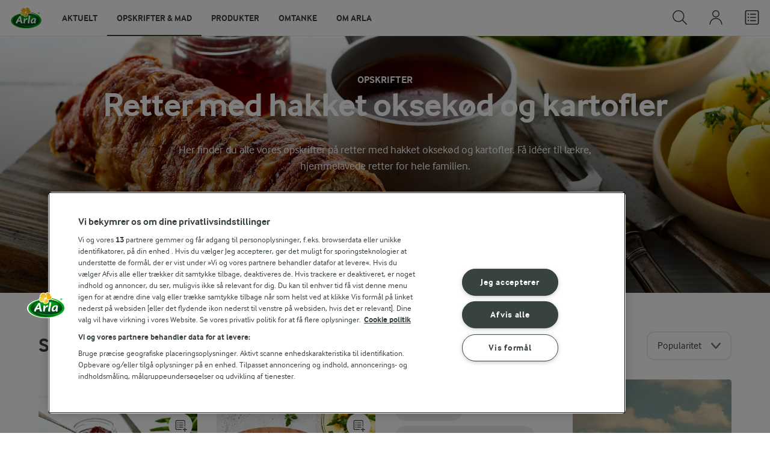

--- FILE ---
content_type: text/html; charset=utf-8
request_url: https://www.arla.dk/opskrifter/inspiration/retter-med-hakket-oksekod-og-kartofler/
body_size: 103191
content:
<!DOCTYPE html>
<html class="no-js" lang="da" dir="ltr">
<head>
    <script>
      document.documentElement.classList.replace('no-js', 'js');
    </script>
    
<script src="https://cdn.cookielaw.org/scripttemplates/otSDKStub.js" data-document-language="true" data-domain-script="7bcf32ba-01e6-48ee-9c74-4d23f861aa55"></script>
    <script>
    function reOpenCookiePopup() {
         if (window.Optanon && window.Optanon.ToggleInfoDisplay) {
              window.Optanon.ToggleInfoDisplay()
          }
    }

    function OptanonWrapper(e) {
        if (Optanon && !Optanon.IsAlertBoxClosed()) {
            Optanon.OnConsentChanged(function () {
                if (document.activeElement) {
                    document.activeElement.blur();
                }
            });
        }
        if (Optanon.IsAlertBoxClosedAndValid()) {
            window.dataLayer.push({
                'event' : 'oneTrustBannerInteractionState',
                'oneTrustBannerInteraction' : 'TRUE'
            })
            setTimeout(function () {
                var customEvent = new CustomEvent('OneTrustBannerInteractionState', {
                    bubbles: true
                })
                document.body.dispatchEvent(customEvent)
            }, 500)
        } else {
            window.dataLayer.push({
                'event' : 'oneTrustBannerInteractionState',
                'oneTrustBannerInteraction' : 'FALSE'
            })
        }
    }
    </script>
    <script>
        window['gtag_enable_tcf_support'] = true
    </script>

    <script>
gtmData = {"brandName":"Arla","breadCrumb":["Opskrifter"],"pageID":"3246","pageName":"Opskrifter","pageTitle":"Retter med hakket oksekød og kartofler opskrifter","primaryCategory":"Opskrifter","pageType":"FacetOverviewPageType","language":"da","geoRegion":"US","loginStatus":"False","loginUserType":"privat","userId":"","sysEnv":"Responsive","destinationURL":"https://www.arla.dk/opskrifter/inspiration/retter-med-hakket-oksekod-og-kartofler/","destinationPath":"/opskrifter/inspiration/retter-med-hakket-oksekod-og-kartofler/","hostname":"www.arla.dk","pageType":"FacetPageType","pageName":"Facet","editorTag":"primary:;excluded:;content:kartofler,hakket-oksekod;system:;internal:;","publishDate":"2013-11-13"}; dataLayer = []; dataLayer.push(gtmData); digitalData = dataLayer;
gtmSettings = {"enableEnhancedEcommerce":true,"currency":"DKK"};
</script>
<!-- Google Tag Manager -->
<script>(function(w,d,s,l,i){w[l]=w[l]||[];w[l].push({'gtm.start':
new Date().getTime(),event:'gtm.js'});var f=d.getElementsByTagName(s)[0],
j=d.createElement(s),dl=l!='dataLayer'?'&l='+l:'';j.async=true;j.src=
'https://www.googletagmanager.com/gtm.js?id='+i+dl;f.parentNode.insertBefore(j,f);
})(window,document,'script','dataLayer','GTM-KBPZ34');</script>
<!-- End Google Tag Manager -->

    <meta charset="utf-8">
<meta name="viewport" content="width=device-width, initial-scale=1.0">

<title>Retter med hakket oksek&#xF8;d og kartofler opskrifter | Arla</title>

    <meta name="description" content="Kartofler &#x2B; Hakket oksek&#xF8;d">
    <meta name="robots" content="index, follow">
    <meta name="google-site-verification" content="82macgCxti1CfDdJwdNiqCq4OkdSGWdm0_KxMko0u60">
    <meta name="p:domain_verify" content="f2218e8d4d2d71b94d5bbb93942f5b47"/>
    <link rel="canonical" href="https://www.arla.dk/opskrifter/inspiration/retter-med-hakket-oksekod-og-kartofler/">
    <link rel="preload" fetchpriority="high" as="image" href="https://images.arla.com/recordid/A8CDB845-21EE-4CA1-B6068B392AFF0F98/forloren-hare.jpg?width=1920&amp;height=600&amp;mode=crop&amp;crop=(0,1324,0,-1056)&amp;format=webp" type="image/jpg">

    <meta property="og:title" content="Retter med hakket oksek&#xF8;d og kartofler">
    <meta property="og:type" content="website">
    <meta property="og:url" content="https://www.arla.dk/opskrifter/inspiration/retter-med-hakket-oksekod-og-kartofler/">
    <meta property="og:site_name">
    <meta property="og:description" content="Kartofler &#x2B; Hakket oksek&#xF8;d">
        <meta property="og:image" content="https://images.arla.com/recordid/A8CDB845-21EE-4CA1-B6068B392AFF0F98/forloren-hare.jpg?width=1200&amp;height=630&amp;mode=crop&amp;format=jpg">
            <meta property="og:image:width" content="1200">
            <meta property="og:image:height" content="630">
        <meta property="og:locale" content="da_dk">
<meta name="msapplication-TileColor" content="#ffffff"/>
<meta name="msapplication-TileImage" content="arla-touch-icon-144x144-precomposed.png"/>
<link rel="apple-touch-icon-precomposed" sizes="144x144" href="/arla-touch-icon-144x144-precomposed.png">
<link rel="apple-touch-icon-precomposed" sizes="114x114" href="/arla-touch-icon-114x114-precomposed.png">
<link rel="apple-touch-icon-precomposed" sizes="72x72" href="/arla-touch-icon-72x72-precomposed.png">
<link rel="apple-touch-icon-precomposed" href="/arla-touch-icon-57x57-precomposed.png">
<link rel="shortcut icon" href="/favicon.png" type="image/png">
<link rel="shortcut icon" href="/favicon.ico" type="image/x-icon">    <script type="application/ld+json">
    [
{"@context":"https://schema.org/","type":"Organization","url":"https://www.arla.dk/","logo":"https://www.arla.dk/UI/img/arla-logo@2x.02d13ae2.png","@type":"Organization"},{"@context":"https://schema.org/","type":"BreadcrumbList","itemListElement":[{"type":"ListItem","position":1,"name":"Arla","item":"https://www.arla.dk/","@type":"ListItem"},{"type":"ListItem","position":2,"name":"Opskrifter","item":null,"@type":"ListItem"}],"@type":"BreadcrumbList"},{"@context":"http://schema.org","@type":"ItemList","itemListElement":[{"@type":"ListItem","position":1,"url":"/opskrifter/forloren-hare/"},{"@type":"ListItem","position":2,"url":"/opskrifter/millionbof/"},{"@type":"ListItem","position":3,"url":"/opskrifter/mousaka/"},{"@type":"ListItem","position":4,"url":"/opskrifter/hakkeboffer-med-blode-log/"},{"@type":"ListItem","position":5,"url":"/opskrifter/kartoffellasagne/"},{"@type":"ListItem","position":6,"url":"/opskrifter/oksekod-i-fad/"},{"@type":"ListItem","position":7,"url":"/opskrifter/skipperlabskovs---med-mere-gront/"},{"@type":"ListItem","position":8,"url":"/opskrifter/bagte-rodfrugter-med-oksekod-og-chiliost/"},{"@type":"ListItem","position":9,"url":"/opskrifter/halve-bagte-kartofler-med-avocado-okse-og-koriander/"},{"@type":"ListItem","position":10,"url":"/opskrifter/oksekodsfrikadeller-med-cremet-tomatsauce-og-frisk-pasta/"},{"@type":"ListItem","position":11,"url":"/opskrifter/chili-con-carne-med-sode-kartofler-og-avocado/"},{"@type":"ListItem","position":12,"url":"/opskrifter/mexi-burger-med-salsa/"},{"@type":"ListItem","position":13,"url":"/opskrifter/hakkeboffer-med-blomme--og-savojkalssaute/"},{"@type":"ListItem","position":14,"url":"/opskrifter/grillede-boffer-med-ost/"},{"@type":"ListItem","position":15,"url":"/opskrifter/sommerburger-med-jordbarsalsa/"},{"@type":"ListItem","position":16,"url":"/opskrifter/hakkebof-i-ovn/"},{"@type":"ListItem","position":17,"url":"/opskrifter/bof-lindstrom/"},{"@type":"ListItem","position":18,"url":"/opskrifter/hakkebof-med-biks-og-sma-spejlag/"},{"@type":"ListItem","position":19,"url":"/opskrifter/hakkeboffer-i-tomatsauce/"},{"@type":"ListItem","position":20,"url":"/opskrifter/hakkeboffer-og-grillet-grask-salat/"}]}    ]
    </script>

    

    

<!-- Google Ad Manager-->
<script async src="https://securepubads.g.doubleclick.net/tag/js/gpt.js"></script>
<script>
    var googletag = googletag || {};
    googletag.cmd = googletag.cmd || [];
</script>
<script>
    var googleAdsTagetingData = {"brandName":"Arla","breadCrumb":["Opskrifter"],"pageID":"3246","pageName":"Opskrifter","pageTitle":"Retter med hakket oksekød og kartofler opskrifter","primaryCategory":"Opskrifter","pageType":"FacetOverviewPageType","language":"da","geoRegion":"US","loginStatus":"False","loginUserType":"privat","userId":"","sysEnv":"Responsive","destinationURL":"https://www.arla.dk/opskrifter/inspiration/retter-med-hakket-oksekod-og-kartofler/","destinationPath":"/opskrifter/inspiration/retter-med-hakket-oksekod-og-kartofler/","hostname":"www.arla.dk","pageType":"FacetPageType","pageName":"Facet","editorTag":"primary:;excluded:;content:kartofler,hakket-oksekod;system:;internal:;","publishDate":"2013-11-13","slug":"retter-med-hakket-oksekod-og-kartofler","mealtime":"","season":"","allergies":""};

    var adslot = new Array();
    googletag.cmd.push(function () {
        // Facets-Facet_Overview - Header Tags
        // Top - Non-Lazy Loading
        adslot['top'] =
            googletag.defineSlot('/23057455979/arla.dk/Facets/Top', [[1, 1], 'fluid'], 'top')
                .addService(googletag.pubads());

        // Tile1 - Lazy Loading
        adslot['tile1'] =
            googletag.defineSlot('/23057455979/arla.dk/Facets/Tile1', [[1, 1], 'fluid'], 'tile1')
                .addService(googletag.pubads());

        // Tile2 - Lazy Loading
        adslot['tile2'] =
            googletag.defineSlot('/23057455979/arla.dk/Facets/Tile2', [[1, 1], 'fluid'], 'tile2')
                .addService(googletag.pubads());

        // Mid1 - Lazy Loading
        adslot['mid1'] =
            googletag.defineSlot('/23057455979/arla.dk/Facets/Mid1', [[1, 1], 'fluid'], 'mid1')
                .addService(googletag.pubads());

        // Mid2 - Lazy Loading
        adslot['mid2'] =
            googletag.defineSlot('/23057455979/arla.dk/Facets/Mid2', [[1, 1], 'fluid'], 'mid2')
                .addService(googletag.pubads());
        if (googleAdsTagetingData) {
            Object.keys(googleAdsTagetingData).forEach(function (key) {
                var value = googleAdsTagetingData[key]
                googletag.pubads().setTargeting(key, Array.isArray(value) ? value.join(',') : (value ? value.toString() : ''));
            })
        }

        googletag.pubads().enableSingleRequest();
        googletag.pubads().collapseEmptyDivs();
        googletag.pubads().disableInitialLoad();
        googletag.enableServices();

        /*HERE YOU SET THE NON LAZY LOADING AD UNITS*/
        googletag.pubads().refresh([adslot['top']], { changeCorrelator: false }); // load this adcall without lazy
    });

    /*HERE YOU SET THE LAZY LOADING AD UNITS*/
    var LazyLoading_Tag_IDs = 'tile1, tile2, mid1, mid2';
</script>

<script>
    //###############################################################################
    // DON'T DO ANY CHANGES HERE
    LazyLoading_Tag_IDs = LazyLoading_Tag_IDs.replace(/\s/g, '');
    var lazyElements = LazyLoading_Tag_IDs.split(',');
    function checkLazy_tmp() {
        for (var i = 0; i < lazyElements.length; i++) {
            if (document.getElementById(lazyElements[i])
                && !document.getElementById(lazyElements[i]).dataset.isCalled
                && isAnyPartOfElementInViewport(document.getElementById(lazyElements[i]))
                && typeof googletag.pubads == 'function'
            ) {
                document.getElementById(lazyElements[i]).dataset.isCalled = true;
                googletag.pubads().refresh([adslot[lazyElements[i]]], { changeCorrelator: false });
                console.debug(lazyElements[i] + ' adcall is called!')
            }
        }
    }
    function isAnyPartOfElementInViewport(el) {
        const rect = el.getBoundingClientRect();
        const windowHeight = (window.innerHeight || document.documentElement.clientHeight);
        const windowWidth = (window.innerWidth || document.documentElement.clientWidth);
        // const vertInView = (rect.top <= windowHeight) && ((rect.top + rect.height) >= 0);
        const vertInView = (rect.top <= windowHeight + 200) && ((rect.top + rect.height) >= 0);
        const horInView = (rect.left <= windowWidth) && ((rect.left + rect.width) >= 0);
        return (vertInView && horInView);
    }
    function addEvent_tmp(elm, evType, fn, useCapture) {
        if (elm.addEventListener) {
            elm.addEventListener(evType, fn, useCapture);
            return true;
        } else if (elm.attachEvent) {
            var r = elm.attachEvent('on' + evType, fn);
            return r;
        } else {
            elm['on' + evType] = fn;
        }
    }
    addEvent_tmp(window, 'load', checkLazy_tmp, false);
    addEvent_tmp(window, 'resize', checkLazy_tmp, false);
    addEvent_tmp(window, 'scroll', checkLazy_tmp, false);
    //###############################################################################
</script>
    
    <link rel="preload" href="/UI/fonts/arlainterface-regular-webfont.e079b236.woff2" as="font" crossorigin="anonymous"/>
    <link rel="preload" href="/UI/fonts/arlainterface-bold-webfont.651e8286.woff2" as="font" crossorigin="anonymous"/>
    <link rel="preconnect" href="https://images.arla.com" crossorigin>
    <link rel="dns-prefetch" href="https://images.arla.com">
    <link href="/UI/css/cvi.f6972394.css" rel="preload" as="style"><link href="/UI/js/cvi-vendors.e005210c.js" rel="preload" as="script"><link href="/UI/js/cvi.a5e199a3.js" rel="preload" as="script"><link href="/UI/js/vue-vendors.b6b2a6c1.js" rel="preload" as="script"><link href="/UI/css/cvi.f6972394.css" rel="stylesheet">
    


<script type="text/plain" class="optanon-category-C0002">
    !function(T,l,y){var S=T.location,k="script",D="instrumentationKey",C="ingestionendpoint",I="disableExceptionTracking",E="ai.device.",b="toLowerCase",w="crossOrigin",N="POST",e="appInsightsSDK",t=y.name||"appInsights";(y.name||T[e])&&(T[e]=t);var n=T[t]||function(d){var g=!1,f=!1,m={initialize:!0,queue:[],sv:"5",version:2,config:d};function v(e,t){var n={},a="Browser";return n[E+"id"]=a[b](),n[E+"type"]=a,n["ai.operation.name"]=S&&S.pathname||"_unknown_",n["ai.internal.sdkVersion"]="javascript:snippet_"+(m.sv||m.version),{time:function(){var e=new Date;function t(e){var t=""+e;return 1===t.length&&(t="0"+t),t}return e.getUTCFullYear()+"-"+t(1+e.getUTCMonth())+"-"+t(e.getUTCDate())+"T"+t(e.getUTCHours())+":"+t(e.getUTCMinutes())+":"+t(e.getUTCSeconds())+"."+((e.getUTCMilliseconds()/1e3).toFixed(3)+"").slice(2,5)+"Z"}(),iKey:e,name:"Microsoft.ApplicationInsights."+e.replace(/-/g,"")+"."+t,sampleRate:100,tags:n,data:{baseData:{ver:2}}}}var h=d.url||y.src;if(h){function a(e){var t,n,a,i,r,o,s,c,u,p,l;g=!0,m.queue=[],f||(f=!0,t=h,s=function(){var e={},t=d.connectionString;if(t)for(var n=t.split(";"),a=0;a<n.length;a++){var i=n[a].split("=");2===i.length&&(e[i[0][b]()]=i[1])}if(!e[C]){var r=e.endpointsuffix,o=r?e.location:null;e[C]="https://"+(o?o+".":"")+"dc."+(r||"services.visualstudio.com")}return e}(),c=s[D]||d[D]||"",u=s[C],p=u?u+"/v2/track":d.endpointUrl,(l=[]).push((n="SDK LOAD Failure: Failed to load Application Insights SDK script (See stack for details)",a=t,i=p,(o=(r=v(c,"Exception")).data).baseType="ExceptionData",o.baseData.exceptions=[{typeName:"SDKLoadFailed",message:n.replace(/\./g,"-"),hasFullStack:!1,stack:n+"\nSnippet failed to load ["+a+"] -- Telemetry is disabled\nHelp Link: https://go.microsoft.com/fwlink/?linkid=2128109\nHost: "+(S&&S.pathname||"_unknown_")+"\nEndpoint: "+i,parsedStack:[]}],r)),l.push(function(e,t,n,a){var i=v(c,"Message"),r=i.data;r.baseType="MessageData";var o=r.baseData;return o.message='AI (Internal): 99 message:"'+("SDK LOAD Failure: Failed to load Application Insights SDK script (See stack for details) ("+n+")").replace(/\"/g,"")+'"',o.properties={endpoint:a},i}(0,0,t,p)),function(e,t){if(JSON){var n=T.fetch;if(n&&!y.useXhr)n(t,{method:N,body:JSON.stringify(e),mode:"cors"});else if(XMLHttpRequest){var a=new XMLHttpRequest;a.open(N,t),a.setRequestHeader("Content-type","application/json"),a.send(JSON.stringify(e))}}}(l,p))}function i(e,t){f||setTimeout(function(){!t&&m.core||a()},500)}var e=function(){var n=l.createElement(k);n.src=h;var e=y[w];return!e&&""!==e||"undefined"==n[w]||(n[w]=e),n.onload=i,n.onerror=a,n.onreadystatechange=function(e,t){"loaded"!==n.readyState&&"complete"!==n.readyState||i(0,t)},n}();y.ld<0?l.getElementsByTagName("head")[0].appendChild(e):setTimeout(function(){l.getElementsByTagName(k)[0].parentNode.appendChild(e)},y.ld||0)}try{m.cookie=l.cookie}catch(p){}function t(e){for(;e.length;)!function(t){m[t]=function(){var e=arguments;g||m.queue.push(function(){m[t].apply(m,e)})}}(e.pop())}var n="track",r="TrackPage",o="TrackEvent";t([n+"Event",n+"PageView",n+"Exception",n+"Trace",n+"DependencyData",n+"Metric",n+"PageViewPerformance","start"+r,"stop"+r,"start"+o,"stop"+o,"addTelemetryInitializer","setAuthenticatedUserContext","clearAuthenticatedUserContext","flush"]),m.SeverityLevel={Verbose:0,Information:1,Warning:2,Error:3,Critical:4};var s=(d.extensionConfig||{}).ApplicationInsightsAnalytics||{};if(!0!==d[I]&&!0!==s[I]){var c="onerror";t(["_"+c]);var u=T[c];T[c]=function(e,t,n,a,i){var r=u&&u(e,t,n,a,i);return!0!==r&&m["_"+c]({message:e,url:t,lineNumber:n,columnNumber:a,error:i}),r},d.autoExceptionInstrumented=!0}return m}(y.cfg);function a(){y.onInit&&y.onInit(n)}(T[t]=n).queue&&0===n.queue.length?(n.queue.push(a),n.trackPageView({})):a()}(window,document,{
src: "https://js.monitor.azure.com/scripts/b/ai.2.min.js", // The SDK URL Source
crossOrigin: "anonymous", 
cfg: { // Application Insights Configuration
    instrumentationKey: '0719df0f-972d-4764-901e-a07d705c9e74'
}});
</script>

    <script>
        document.documentElement.classList.add('no-touch');
        window.addEventListener('touchstart', function onFirstTouch() {
            document.documentElement.classList.remove('no-touch');
            window.removeEventListener('touchstart', onFirstTouch, false);
        }, false);
    </script>
</head>
<body class="">
<!-- Google Tag Manager (noscript) -->
<noscript><iframe src="https://www.googletagmanager.com/ns.html?id=GTM-KBPZ34"
height="0" width="0" style="display:none;visibility:hidden"></iframe></noscript>
<!-- End Google Tag Manager (noscript) -->

<input id="RequestVerificationToken" type="hidden" value="CfDJ8D-eoutqG35OvGQDuoRLnQEsnMEaQtrGUvL6FbAOLcQ_85dt7lBiixzm1PMTZDdk-NBjjjTgo5sDkzeUkIOh0PZIyEPFNIMRBfWi4pnSmnIWhBTVTeHgct-O0ruwCWbpENXfkPyFdIrYKYsHoOE_5zY"/>


<div class="c-site-wrapper">

<header class="c-header u-flex u-hidden-print">
    <a class="c-header__logo u-ml--s" href="/">
        <img width="55" height="36" src="/UI/img/arla-logo.a7388293.svg" alt="Arla">
    </a>
<nav class="c-main-menu u-hidden-print" data-vue="WebCoreMainMenu" data-model="{&quot;newLinkLabelText&quot;:&quot;Nyhed!&quot;,&quot;accessibility&quot;:{&quot;openButtonLabel&quot;:&quot;&#xC5;ben menu&quot;,&quot;closeButtonLabel&quot;:&quot;Luk menu&quot;,&quot;navigationLabel&quot;:&quot;Hovedmenu&quot;},&quot;sections&quot;:[{&quot;title&quot;:&quot;Aktuelt&quot;,&quot;url&quot;:&quot;/&quot;,&quot;isActive&quot;:false,&quot;enableServerSideRendering&quot;:false,&quot;subsections&quot;:[{&quot;title&quot;:&quot;Aktuelt&quot;,&quot;titleUrl&quot;:null,&quot;items&quot;:[{&quot;link&quot;:{&quot;href&quot;:&quot;/&quot;,&quot;text&quot;:&quot;Start&quot;,&quot;isActive&quot;:false,&quot;attributes&quot;:{}},&quot;hasUnderline&quot;:false,&quot;isNew&quot;:false},{&quot;link&quot;:{&quot;href&quot;:&quot;/om-arla/nyheder/seneste-nyheder/&quot;,&quot;text&quot;:&quot;Seneste pressemeddelelser&quot;,&quot;isActive&quot;:false,&quot;attributes&quot;:{}},&quot;hasUnderline&quot;:false,&quot;isNew&quot;:false},{&quot;link&quot;:{&quot;href&quot;:&quot;/om-arla/omtanke/&quot;,&quot;text&quot;:&quot;Omtanke&quot;,&quot;isActive&quot;:false,&quot;attributes&quot;:{}},&quot;hasUnderline&quot;:false,&quot;isNew&quot;:false},{&quot;link&quot;:{&quot;href&quot;:&quot;/opskrifter/inspiration/nye-opskrifter/&quot;,&quot;text&quot;:&quot;Nye opskrifter&quot;,&quot;isActive&quot;:false,&quot;attributes&quot;:{}},&quot;hasUnderline&quot;:false,&quot;isNew&quot;:false}]},{&quot;title&quot;:&quot;Aktuelle madaktiviteter&quot;,&quot;titleUrl&quot;:&quot;/madaktiviteter/&quot;,&quot;items&quot;:[{&quot;link&quot;:{&quot;href&quot;:&quot;/madaktiviteter/madspildsskoler/&quot;,&quot;text&quot;:&quot;Madspildsskoler&quot;,&quot;isActive&quot;:false,&quot;attributes&quot;:{}},&quot;hasUnderline&quot;:false,&quot;isNew&quot;:false},{&quot;link&quot;:{&quot;href&quot;:&quot;/madaktiviteter/arla-food-movers/&quot;,&quot;text&quot;:&quot;Arla Food Movers&quot;,&quot;isActive&quot;:false,&quot;attributes&quot;:{}},&quot;hasUnderline&quot;:false,&quot;isNew&quot;:false},{&quot;link&quot;:{&quot;href&quot;:&quot;/madaktiviteter/aarets-madsjael/&quot;,&quot;text&quot;:&quot;&#xC5;rets Madsj&#xE6;l&quot;,&quot;isActive&quot;:false,&quot;attributes&quot;:{}},&quot;hasUnderline&quot;:false,&quot;isNew&quot;:false}]},{&quot;title&quot;:&quot;Aktuelle g&#xE5;rdaktiviteter&quot;,&quot;titleUrl&quot;:&quot;/gaardaktiviteter/&quot;,&quot;items&quot;:[{&quot;link&quot;:{&quot;href&quot;:&quot;/gaardaktiviteter/gardbesog-for-skoler/&quot;,&quot;text&quot;:&quot;G&#xE5;rdbes&#xF8;g for skoler&quot;,&quot;isActive&quot;:false,&quot;attributes&quot;:{}},&quot;hasUnderline&quot;:false,&quot;isNew&quot;:false},{&quot;link&quot;:{&quot;href&quot;:&quot;/gaardaktiviteter/aabent-landbrug/&quot;,&quot;text&quot;:&quot;&#xC5;bent Landbrug&quot;,&quot;isActive&quot;:false,&quot;attributes&quot;:{}},&quot;hasUnderline&quot;:false,&quot;isNew&quot;:false}]}]},{&quot;title&quot;:&quot;Opskrifter &amp; mad&quot;,&quot;url&quot;:&quot;/opskrifter/&quot;,&quot;isActive&quot;:true,&quot;enableServerSideRendering&quot;:true,&quot;subsections&quot;:[{&quot;title&quot;:&quot;Opskrifter, viden og inspiration&quot;,&quot;titleUrl&quot;:&quot;/opskrifter/&quot;,&quot;items&quot;:[{&quot;link&quot;:{&quot;href&quot;:&quot;/opskrifter/&quot;,&quot;text&quot;:&quot;Opskrifter&quot;,&quot;isActive&quot;:true,&quot;attributes&quot;:{}},&quot;hasUnderline&quot;:false,&quot;isNew&quot;:false},{&quot;link&quot;:{&quot;href&quot;:&quot;/opskrifter/inspiration/nye-opskrifter/&quot;,&quot;text&quot;:&quot;Nye opskrifter&quot;,&quot;isActive&quot;:false,&quot;attributes&quot;:{}},&quot;hasUnderline&quot;:false,&quot;isNew&quot;:false},{&quot;link&quot;:{&quot;href&quot;:&quot;/opskrifter/inspiration/airfryer/&quot;,&quot;text&quot;:&quot;Airfryer opskrifter&quot;,&quot;isActive&quot;:false,&quot;attributes&quot;:{}},&quot;hasUnderline&quot;:false,&quot;isNew&quot;:false},{&quot;link&quot;:{&quot;href&quot;:&quot;/opskrifter/inspiration/aftensmad/&quot;,&quot;text&quot;:&quot;Aftensmad&quot;,&quot;isActive&quot;:false,&quot;attributes&quot;:{}},&quot;hasUnderline&quot;:false,&quot;isNew&quot;:false},{&quot;link&quot;:{&quot;href&quot;:&quot;/opskrifter/inspiration/frokost/&quot;,&quot;text&quot;:&quot;Frokost&quot;,&quot;isActive&quot;:false,&quot;attributes&quot;:{}},&quot;hasUnderline&quot;:false,&quot;isNew&quot;:false},{&quot;link&quot;:{&quot;href&quot;:&quot;/opskrifter/inspiration/brunchopskrifter/&quot;,&quot;text&quot;:&quot;Brunch&quot;,&quot;isActive&quot;:false,&quot;attributes&quot;:{}},&quot;hasUnderline&quot;:false,&quot;isNew&quot;:false},{&quot;link&quot;:{&quot;href&quot;:&quot;/opskrifter/indkobsliste/&quot;,&quot;text&quot;:&quot;Indk&#xF8;bsliste&quot;,&quot;isActive&quot;:false,&quot;attributes&quot;:{}},&quot;hasUnderline&quot;:false,&quot;isNew&quot;:false},{&quot;link&quot;:{&quot;href&quot;:&quot;/opskrifter/click-and-cook/&quot;,&quot;text&quot;:&quot;Click&amp;Cook&#xAE;&quot;,&quot;isActive&quot;:false,&quot;attributes&quot;:{}},&quot;hasUnderline&quot;:false,&quot;isNew&quot;:true}]},{&quot;title&quot;:&quot;Arla Inspirationsk&#xF8;kken&quot;,&quot;titleUrl&quot;:&quot;/opskrifter/arla-inspirationskokken/&quot;,&quot;items&quot;:[{&quot;link&quot;:{&quot;href&quot;:&quot;/opskrifter/arla-inspirationskokken/hvem-er-vi/&quot;,&quot;text&quot;:&quot;Hvem er vi?&quot;,&quot;isActive&quot;:false,&quot;attributes&quot;:{}},&quot;hasUnderline&quot;:false,&quot;isNew&quot;:false},{&quot;link&quot;:{&quot;href&quot;:&quot;/opskrifter/arla-inspirationskokken/udvikling-og-test-af-opskrifter/&quot;,&quot;text&quot;:&quot;Udvikling og test af opskrifter&quot;,&quot;isActive&quot;:false,&quot;attributes&quot;:{}},&quot;hasUnderline&quot;:false,&quot;isNew&quot;:false},{&quot;link&quot;:{&quot;href&quot;:&quot;/opskrifter/leksikon/&quot;,&quot;text&quot;:&quot;Arla&#xAE;s Leksikon&quot;,&quot;isActive&quot;:false,&quot;attributes&quot;:{}},&quot;hasUnderline&quot;:false,&quot;isNew&quot;:false},{&quot;link&quot;:{&quot;href&quot;:&quot;/opskrifter/ravarekalender/&quot;,&quot;text&quot;:&quot;R&#xE5;varekalender&quot;,&quot;isActive&quot;:false,&quot;attributes&quot;:{}},&quot;hasUnderline&quot;:false,&quot;isNew&quot;:false},{&quot;link&quot;:{&quot;href&quot;:&quot;/opskrifter/artikler/&quot;,&quot;text&quot;:&quot;Artikler&quot;,&quot;isActive&quot;:false,&quot;attributes&quot;:{}},&quot;hasUnderline&quot;:false,&quot;isNew&quot;:false}]},{&quot;title&quot;:&quot;Madaktiviteter&quot;,&quot;titleUrl&quot;:&quot;/madaktiviteter/&quot;,&quot;items&quot;:[{&quot;link&quot;:{&quot;href&quot;:&quot;/madaktiviteter/arla-food-movers/&quot;,&quot;text&quot;:&quot;Arla Food Movers&quot;,&quot;isActive&quot;:false,&quot;attributes&quot;:{}},&quot;hasUnderline&quot;:false,&quot;isNew&quot;:false},{&quot;link&quot;:{&quot;href&quot;:&quot;/madaktiviteter/aarets-madsjael/&quot;,&quot;text&quot;:&quot;&#xC5;rets Madsj&#xE6;l&quot;,&quot;isActive&quot;:false,&quot;attributes&quot;:{}},&quot;hasUnderline&quot;:false,&quot;isNew&quot;:false},{&quot;link&quot;:{&quot;href&quot;:&quot;/madaktiviteter/food-festival/&quot;,&quot;text&quot;:&quot;Food Festival&quot;,&quot;isActive&quot;:false,&quot;attributes&quot;:{}},&quot;hasUnderline&quot;:false,&quot;isNew&quot;:false},{&quot;link&quot;:{&quot;href&quot;:&quot;/madaktiviteter/madspildsskoler/&quot;,&quot;text&quot;:&quot;Madspildsskoler&quot;,&quot;isActive&quot;:false,&quot;attributes&quot;:{}},&quot;hasUnderline&quot;:false,&quot;isNew&quot;:false}]}]},{&quot;title&quot;:&quot;Produkter&quot;,&quot;url&quot;:&quot;/produkter/&quot;,&quot;isActive&quot;:false,&quot;enableServerSideRendering&quot;:true,&quot;subsections&quot;:[{&quot;title&quot;:&quot;Vores brands&quot;,&quot;titleUrl&quot;:&quot;/produkter/vores-brands/&quot;,&quot;items&quot;:[{&quot;link&quot;:{&quot;href&quot;:&quot;/produkter/vores-brands/&quot;,&quot;text&quot;:&quot;Alle brands&quot;,&quot;isActive&quot;:false,&quot;attributes&quot;:{}},&quot;hasUnderline&quot;:false,&quot;isNew&quot;:false},{&quot;link&quot;:{&quot;href&quot;:&quot;/produkter/arla/&quot;,&quot;text&quot;:&quot;Arla&#xAE;&quot;,&quot;isActive&quot;:false,&quot;attributes&quot;:{}},&quot;hasUnderline&quot;:false,&quot;isNew&quot;:false},{&quot;link&quot;:{&quot;href&quot;:&quot;/produkter/arla-24-brand/&quot;,&quot;text&quot;:&quot;Arla&#xAE; 24&quot;,&quot;isActive&quot;:false,&quot;attributes&quot;:{}},&quot;hasUnderline&quot;:false,&quot;isNew&quot;:false},{&quot;link&quot;:{&quot;href&quot;:&quot;/produkter/arlaoko/&quot;,&quot;text&quot;:&quot;Arla&#xAE; &#xD8;KO&quot;,&quot;isActive&quot;:false,&quot;attributes&quot;:{}},&quot;hasUnderline&quot;:false,&quot;isNew&quot;:false},{&quot;link&quot;:{&quot;href&quot;:&quot;/produkter/arla-protein/&quot;,&quot;text&quot;:&quot;Arla&#xAE; Protein&quot;,&quot;isActive&quot;:false,&quot;attributes&quot;:{}},&quot;hasUnderline&quot;:false,&quot;isNew&quot;:false},{&quot;link&quot;:{&quot;href&quot;:&quot;/produkter/arla-cultura/&quot;,&quot;text&quot;:&quot;Arla Cultura&#xAE;&quot;,&quot;isActive&quot;:false,&quot;attributes&quot;:{}},&quot;hasUnderline&quot;:false,&quot;isNew&quot;:false},{&quot;link&quot;:{&quot;href&quot;:&quot;/produkter/arla-karolines-kokken/&quot;,&quot;text&quot;:&quot;Arla Karolines K&#xF8;kken&#xAE;&quot;,&quot;isActive&quot;:false,&quot;attributes&quot;:{}},&quot;hasUnderline&quot;:false,&quot;isNew&quot;:false},{&quot;link&quot;:{&quot;href&quot;:&quot;/produkter/arla-klovborg/&quot;,&quot;text&quot;:&quot;Arla&#xAE; Klovborg&quot;,&quot;isActive&quot;:false,&quot;attributes&quot;:{}},&quot;hasUnderline&quot;:false,&quot;isNew&quot;:false},{&quot;link&quot;:{&quot;href&quot;:&quot;/produkter/arla-laktosefri/&quot;,&quot;text&quot;:&quot;Arla&#xAE; LactoFREE&quot;,&quot;isActive&quot;:false,&quot;attributes&quot;:{}},&quot;hasUnderline&quot;:false,&quot;isNew&quot;:false},{&quot;link&quot;:{&quot;href&quot;:&quot;/produkter/protino/&quot;,&quot;text&quot;:&quot;Arla Protino&#xAE;&quot;,&quot;isActive&quot;:false,&quot;attributes&quot;:{}},&quot;hasUnderline&quot;:false,&quot;isNew&quot;:false},{&quot;link&quot;:{&quot;href&quot;:&quot;/produkter/arla-unika-umage/&quot;,&quot;text&quot;:&quot;Arla Unika Umage&quot;,&quot;isActive&quot;:false,&quot;attributes&quot;:{}},&quot;hasUnderline&quot;:false,&quot;isNew&quot;:true}]},{&quot;title&quot;:null,&quot;titleUrl&quot;:null,&quot;items&quot;:[{&quot;link&quot;:{&quot;href&quot;:&quot;https://arlaunika.dk/&quot;,&quot;text&quot;:&quot;Arla Unika&#xAE;&quot;,&quot;isActive&quot;:false,&quot;attributes&quot;:{&quot;target&quot;:&quot;_blank&quot;}},&quot;hasUnderline&quot;:false,&quot;isNew&quot;:false},{&quot;link&quot;:{&quot;href&quot;:&quot;/produkter/cheasy/&quot;,&quot;text&quot;:&quot;Cheasy&#xAE;&quot;,&quot;isActive&quot;:false,&quot;attributes&quot;:{}},&quot;hasUnderline&quot;:false,&quot;isNew&quot;:false},{&quot;link&quot;:{&quot;href&quot;:&quot;/produkter/arla-buko/&quot;,&quot;text&quot;:&quot;BUKO&#xAE;&quot;,&quot;isActive&quot;:false,&quot;attributes&quot;:{}},&quot;hasUnderline&quot;:false,&quot;isNew&quot;:false},{&quot;link&quot;:{&quot;href&quot;:&quot;/produkter/matilde/&quot;,&quot;text&quot;:&quot;Matilde&#xAE;&quot;,&quot;isActive&quot;:false,&quot;attributes&quot;:{}},&quot;hasUnderline&quot;:false,&quot;isNew&quot;:false},{&quot;link&quot;:{&quot;href&quot;:&quot;/produkter/riberhus/&quot;,&quot;text&quot;:&quot;Riberhus&#xAE;&quot;,&quot;isActive&quot;:false,&quot;attributes&quot;:{}},&quot;hasUnderline&quot;:false,&quot;isNew&quot;:false},{&quot;link&quot;:{&quot;href&quot;:&quot;/produkter/kaergaarden/&quot;,&quot;text&quot;:&quot;K&#xE6;rg&#xE5;rden&#xAE;&quot;,&quot;isActive&quot;:false,&quot;attributes&quot;:{}},&quot;hasUnderline&quot;:false,&quot;isNew&quot;:false},{&quot;link&quot;:{&quot;href&quot;:&quot;/produkter/yoggi/&quot;,&quot;text&quot;:&quot;Yoggi&#xAE;&quot;,&quot;isActive&quot;:false,&quot;attributes&quot;:{}},&quot;hasUnderline&quot;:false,&quot;isNew&quot;:false},{&quot;link&quot;:{&quot;href&quot;:&quot;/produkter/castello/&quot;,&quot;text&quot;:&quot;Castello&#xAE;&quot;,&quot;isActive&quot;:false,&quot;attributes&quot;:{}},&quot;hasUnderline&quot;:false,&quot;isNew&quot;:false},{&quot;link&quot;:{&quot;href&quot;:&quot;/produkter/lurpak/&quot;,&quot;text&quot;:&quot;Lurpak&#xAE;&quot;,&quot;isActive&quot;:false,&quot;attributes&quot;:{}},&quot;hasUnderline&quot;:false,&quot;isNew&quot;:false}]},{&quot;title&quot;:&quot;Kategorier&quot;,&quot;titleUrl&quot;:null,&quot;items&quot;:[{&quot;link&quot;:{&quot;href&quot;:&quot;/produkter/flode/&quot;,&quot;text&quot;:&quot;Fl&#xF8;de&quot;,&quot;isActive&quot;:false,&quot;attributes&quot;:{}},&quot;hasUnderline&quot;:false,&quot;isNew&quot;:false},{&quot;link&quot;:{&quot;href&quot;:&quot;/produkter/arla-koldskal/&quot;,&quot;text&quot;:&quot;Koldsk&#xE5;l&quot;,&quot;isActive&quot;:false,&quot;attributes&quot;:{}},&quot;hasUnderline&quot;:false,&quot;isNew&quot;:false},{&quot;link&quot;:{&quot;href&quot;:&quot;/produkter/arla-laktosefri/&quot;,&quot;text&quot;:&quot;Laktosefri&quot;,&quot;isActive&quot;:false,&quot;attributes&quot;:{}},&quot;hasUnderline&quot;:false,&quot;isNew&quot;:false},{&quot;link&quot;:{&quot;href&quot;:&quot;/produkter/morgenmad/&quot;,&quot;text&quot;:&quot;Morgenmad&quot;,&quot;isActive&quot;:false,&quot;attributes&quot;:{}},&quot;hasUnderline&quot;:false,&quot;isNew&quot;:false},{&quot;link&quot;:{&quot;href&quot;:&quot;/produkter/samlet-om-kaffen/&quot;,&quot;text&quot;:&quot;Skummer godt i kaffen&quot;,&quot;isActive&quot;:false,&quot;attributes&quot;:{}},&quot;hasUnderline&quot;:false,&quot;isNew&quot;:false},{&quot;link&quot;:{&quot;href&quot;:&quot;/produkter/malk/&quot;,&quot;text&quot;:&quot;M&#xE6;lk&quot;,&quot;isActive&quot;:false,&quot;attributes&quot;:{}},&quot;hasUnderline&quot;:false,&quot;isNew&quot;:false},{&quot;link&quot;:{&quot;href&quot;:&quot;/produkter/ost/&quot;,&quot;text&quot;:&quot;Ost&quot;,&quot;isActive&quot;:false,&quot;attributes&quot;:{}},&quot;hasUnderline&quot;:false,&quot;isNew&quot;:false},{&quot;link&quot;:{&quot;href&quot;:&quot;/produkter/smor-og-blandingsprodukter/&quot;,&quot;text&quot;:&quot;Sm&#xF8;r- og sm&#xF8;rbar&quot;,&quot;isActive&quot;:false,&quot;attributes&quot;:{}},&quot;hasUnderline&quot;:false,&quot;isNew&quot;:false},{&quot;link&quot;:{&quot;href&quot;:&quot;/produkter/yoghurt/&quot;,&quot;text&quot;:&quot;Yoghurt&quot;,&quot;isActive&quot;:false,&quot;attributes&quot;:{}},&quot;hasUnderline&quot;:false,&quot;isNew&quot;:false},{&quot;link&quot;:{&quot;href&quot;:&quot;/produkter/arlaoko/&quot;,&quot;text&quot;:&quot;&#xD8;kologi&quot;,&quot;isActive&quot;:false,&quot;attributes&quot;:{}},&quot;hasUnderline&quot;:false,&quot;isNew&quot;:false},{&quot;link&quot;:{&quot;href&quot;:&quot;/produkter/nye-produkter/&quot;,&quot;text&quot;:&quot;Nye produkter&quot;,&quot;isActive&quot;:false,&quot;attributes&quot;:{}},&quot;hasUnderline&quot;:false,&quot;isNew&quot;:false},{&quot;link&quot;:{&quot;href&quot;:&quot;/produkter/produkter-a-aa/&quot;,&quot;text&quot;:&quot;Produkter A-&#xC5;&quot;,&quot;isActive&quot;:false,&quot;attributes&quot;:{}},&quot;hasUnderline&quot;:false,&quot;isNew&quot;:false}]}]},{&quot;title&quot;:&quot;Omtanke&quot;,&quot;url&quot;:&quot;/om-arla/omtanke/&quot;,&quot;isActive&quot;:false,&quot;enableServerSideRendering&quot;:false,&quot;subsections&quot;:[{&quot;title&quot;:&quot;Omtanke&quot;,&quot;titleUrl&quot;:&quot;/om-arla/omtanke/&quot;,&quot;items&quot;:[{&quot;link&quot;:{&quot;href&quot;:&quot;/om-arla/omtanke/maden/&quot;,&quot;text&quot;:&quot;Maden&quot;,&quot;isActive&quot;:false,&quot;attributes&quot;:{}},&quot;hasUnderline&quot;:false,&quot;isNew&quot;:false},{&quot;link&quot;:{&quot;href&quot;:&quot;/om-arla/omtanke/emballagen/&quot;,&quot;text&quot;:&quot;Emballagen&quot;,&quot;isActive&quot;:false,&quot;attributes&quot;:{}},&quot;hasUnderline&quot;:false,&quot;isNew&quot;:false},{&quot;link&quot;:{&quot;href&quot;:&quot;/om-arla/omtanke/transporten/&quot;,&quot;text&quot;:&quot;Transporten&quot;,&quot;isActive&quot;:false,&quot;attributes&quot;:{}},&quot;hasUnderline&quot;:false,&quot;isNew&quot;:false},{&quot;link&quot;:{&quot;href&quot;:&quot;/om-arla/omtanke/mejeriet/&quot;,&quot;text&quot;:&quot;Mejeriet&quot;,&quot;isActive&quot;:false,&quot;attributes&quot;:{}},&quot;hasUnderline&quot;:false,&quot;isNew&quot;:false},{&quot;link&quot;:{&quot;href&quot;:&quot;/om-arla/omtanke/gaarden/&quot;,&quot;text&quot;:&quot;G&#xE5;rden&quot;,&quot;isActive&quot;:false,&quot;attributes&quot;:{}},&quot;hasUnderline&quot;:false,&quot;isNew&quot;:false},{&quot;link&quot;:{&quot;href&quot;:&quot;/om-arla/omtanke/koeerne/&quot;,&quot;text&quot;:&quot;K&#xF8;erne&quot;,&quot;isActive&quot;:false,&quot;attributes&quot;:{}},&quot;hasUnderline&quot;:false,&quot;isNew&quot;:false},{&quot;link&quot;:{&quot;href&quot;:&quot;/om-arla/omtanke/markerne/&quot;,&quot;text&quot;:&quot;Markerne&quot;,&quot;isActive&quot;:false,&quot;attributes&quot;:{}},&quot;hasUnderline&quot;:false,&quot;isNew&quot;:false}]},{&quot;title&quot;:null,&quot;titleUrl&quot;:null,&quot;items&quot;:[{&quot;link&quot;:{&quot;href&quot;:&quot;/om-arla/omtanke/samarbejde/&quot;,&quot;text&quot;:&quot;Samarbejde&quot;,&quot;isActive&quot;:false,&quot;attributes&quot;:{}},&quot;hasUnderline&quot;:false,&quot;isNew&quot;:false},{&quot;link&quot;:{&quot;href&quot;:&quot;/om-arla/arlasundhed/&quot;,&quot;text&quot;:&quot;Sundhed&quot;,&quot;isActive&quot;:false,&quot;attributes&quot;:{}},&quot;hasUnderline&quot;:false,&quot;isNew&quot;:false},{&quot;link&quot;:{&quot;href&quot;:&quot;https://www.arla.com/sustainability/arlas-climate-ambition/&quot;,&quot;text&quot;:&quot;Arlas klimaambitioner&quot;,&quot;isActive&quot;:false,&quot;attributes&quot;:{&quot;target&quot;:&quot;_blank&quot;}},&quot;hasUnderline&quot;:false,&quot;isNew&quot;:false},{&quot;link&quot;:{&quot;href&quot;:&quot;https://www.arla.com/company/investor/annual-reports/&quot;,&quot;text&quot;:&quot;Arlas &#xE5;rsrapport&quot;,&quot;isActive&quot;:false,&quot;attributes&quot;:{&quot;target&quot;:&quot;_blank&quot;}},&quot;hasUnderline&quot;:false,&quot;isNew&quot;:false},{&quot;link&quot;:{&quot;href&quot;:&quot;/om-arla/omtanke/artikler/&quot;,&quot;text&quot;:&quot;Alle artikler&quot;,&quot;isActive&quot;:false,&quot;attributes&quot;:{}},&quot;hasUnderline&quot;:false,&quot;isNew&quot;:false}]},{&quot;title&quot;:&quot;G&#xE5;rdaktiviteter&quot;,&quot;titleUrl&quot;:&quot;/gaardaktiviteter/&quot;,&quot;items&quot;:[{&quot;link&quot;:{&quot;href&quot;:&quot;/gaardaktiviteter/aabent-landbrug/&quot;,&quot;text&quot;:&quot;&#xC5;bent Landbrug&quot;,&quot;isActive&quot;:false,&quot;attributes&quot;:{}},&quot;hasUnderline&quot;:false,&quot;isNew&quot;:false},{&quot;link&quot;:{&quot;href&quot;:&quot;/gaardaktiviteter/okodag/&quot;,&quot;text&quot;:&quot;&#xD8;kodag&quot;,&quot;isActive&quot;:false,&quot;attributes&quot;:{}},&quot;hasUnderline&quot;:false,&quot;isNew&quot;:false},{&quot;link&quot;:{&quot;href&quot;:&quot;/gaardaktiviteter/gardbesog-for-skoler/&quot;,&quot;text&quot;:&quot;G&#xE5;rdbes&#xF8;g for skoler&quot;,&quot;isActive&quot;:false,&quot;attributes&quot;:{}},&quot;hasUnderline&quot;:false,&quot;isNew&quot;:false}]}]},{&quot;title&quot;:&quot;Om Arla&quot;,&quot;url&quot;:&quot;/om-arla/&quot;,&quot;isActive&quot;:false,&quot;enableServerSideRendering&quot;:false,&quot;subsections&quot;:[{&quot;title&quot;:null,&quot;titleUrl&quot;:null,&quot;items&quot;:[{&quot;link&quot;:{&quot;href&quot;:&quot;/om-arla/&quot;,&quot;text&quot;:&quot;Om Arla&quot;,&quot;isActive&quot;:false,&quot;attributes&quot;:{}},&quot;hasUnderline&quot;:false,&quot;isNew&quot;:false},{&quot;link&quot;:{&quot;href&quot;:&quot;https://www.arla.com/company/job-and-career/&quot;,&quot;text&quot;:&quot;Job &amp; karriere&quot;,&quot;isActive&quot;:false,&quot;attributes&quot;:{}},&quot;hasUnderline&quot;:false,&quot;isNew&quot;:false},{&quot;link&quot;:{&quot;href&quot;:&quot;/om-arla/nyheder/&quot;,&quot;text&quot;:&quot;Nyheder &amp; Presse&quot;,&quot;isActive&quot;:false,&quot;attributes&quot;:{}},&quot;hasUnderline&quot;:false,&quot;isNew&quot;:false},{&quot;link&quot;:{&quot;href&quot;:&quot;/om-arla/kontakt/&quot;,&quot;text&quot;:&quot;Kontakt os&quot;,&quot;isActive&quot;:false,&quot;attributes&quot;:{}},&quot;hasUnderline&quot;:false,&quot;isNew&quot;:false}]},{&quot;title&quot;:null,&quot;titleUrl&quot;:null,&quot;items&quot;:[{&quot;link&quot;:{&quot;href&quot;:&quot;/om-arla/landmandsejet/&quot;,&quot;text&quot;:&quot;Andelsselskabet&quot;,&quot;isActive&quot;:false,&quot;attributes&quot;:{}},&quot;hasUnderline&quot;:false,&quot;isNew&quot;:false},{&quot;link&quot;:{&quot;href&quot;:&quot;https://www.arla.com/company&quot;,&quot;text&quot;:&quot;Koncernen Arla&quot;,&quot;isActive&quot;:false,&quot;attributes&quot;:{}},&quot;hasUnderline&quot;:false,&quot;isNew&quot;:false},{&quot;link&quot;:{&quot;href&quot;:&quot;/om-arla/arla-lokationer-i-danmark/&quot;,&quot;text&quot;:&quot;Arla lokationer i Danmark&quot;,&quot;isActive&quot;:false,&quot;attributes&quot;:{}},&quot;hasUnderline&quot;:false,&quot;isNew&quot;:false},{&quot;link&quot;:{&quot;href&quot;:&quot;/om-arla/malkekasse-indsamling/&quot;,&quot;text&quot;:&quot;Indsamling af M&#xE6;lkekasser&quot;,&quot;isActive&quot;:false,&quot;attributes&quot;:{}},&quot;hasUnderline&quot;:false,&quot;isNew&quot;:false}]},{&quot;title&quot;:null,&quot;titleUrl&quot;:null,&quot;items&quot;:[{&quot;link&quot;:{&quot;href&quot;:&quot;/alle-artikler/&quot;,&quot;text&quot;:&quot;Artikler&quot;,&quot;isActive&quot;:false,&quot;attributes&quot;:{}},&quot;hasUnderline&quot;:false,&quot;isNew&quot;:false},{&quot;link&quot;:{&quot;href&quot;:&quot;https://consumerhouse.arla.com/w42/login.aspx&quot;,&quot;text&quot;:&quot;Tilmeld Arla forbrugerpanel&quot;,&quot;isActive&quot;:false,&quot;attributes&quot;:{&quot;target&quot;:&quot;_blank&quot;}},&quot;hasUnderline&quot;:false,&quot;isNew&quot;:false}]}]}]}">
    <ul class="c-main-menu__list u-bare-list">
            <li class="c-main-menu__item">
                <a class="c-main-menu__item-link " href="/">Aktuelt</a>
            </li>
            <li class="c-main-menu__item">
                <a class="c-main-menu__item-link is-active" href="/opskrifter/">Opskrifter &amp; mad</a>
                    <div class="c-main-menu__dropdown">
                            <div class="c-main-menu__dropdown-inner u-flex">
                                <div class="c-main-menu__dropdown-section">
                                        <span class="c-main-menu__section-title">
                                            <a href="/opskrifter/">Opskrifter, viden og inspiration</a>
                                        </span>
                                    <ul class="c-main-menu__dropdown-list u-bare-list">
                                            <li>
                                                <a class="c-main-menu__dropdown-link" href="/opskrifter/">
                                                    Opskrifter
                                                </a>
                                            </li>
                                            <li>
                                                <a class="c-main-menu__dropdown-link" href="/opskrifter/inspiration/nye-opskrifter/">
                                                    Nye opskrifter
                                                </a>
                                            </li>
                                            <li>
                                                <a class="c-main-menu__dropdown-link" href="/opskrifter/inspiration/airfryer/">
                                                    Airfryer opskrifter
                                                </a>
                                            </li>
                                            <li>
                                                <a class="c-main-menu__dropdown-link" href="/opskrifter/inspiration/aftensmad/">
                                                    Aftensmad
                                                </a>
                                            </li>
                                            <li>
                                                <a class="c-main-menu__dropdown-link" href="/opskrifter/inspiration/frokost/">
                                                    Frokost
                                                </a>
                                            </li>
                                            <li>
                                                <a class="c-main-menu__dropdown-link" href="/opskrifter/inspiration/brunchopskrifter/">
                                                    Brunch
                                                </a>
                                            </li>
                                            <li>
                                                <a class="c-main-menu__dropdown-link" href="/opskrifter/indkobsliste/">
                                                    Indk&#xF8;bsliste
                                                </a>
                                            </li>
                                            <li>
                                                <a class="c-main-menu__dropdown-link" href="/opskrifter/click-and-cook/">
                                                    Click&amp;Cook&#xAE;
                                                </a>
                                            </li>
                                    </ul>
                                </div>
                            </div>
                            <div class="c-main-menu__dropdown-inner u-flex">
                                <div class="c-main-menu__dropdown-section">
                                        <span class="c-main-menu__section-title">
                                            <a href="/opskrifter/arla-inspirationskokken/">Arla Inspirationsk&#xF8;kken</a>
                                        </span>
                                    <ul class="c-main-menu__dropdown-list u-bare-list">
                                            <li>
                                                <a class="c-main-menu__dropdown-link" href="/opskrifter/arla-inspirationskokken/hvem-er-vi/">
                                                    Hvem er vi?
                                                </a>
                                            </li>
                                            <li>
                                                <a class="c-main-menu__dropdown-link" href="/opskrifter/arla-inspirationskokken/udvikling-og-test-af-opskrifter/">
                                                    Udvikling og test af opskrifter
                                                </a>
                                            </li>
                                            <li>
                                                <a class="c-main-menu__dropdown-link" href="/opskrifter/leksikon/">
                                                    Arla&#xAE;s Leksikon
                                                </a>
                                            </li>
                                            <li>
                                                <a class="c-main-menu__dropdown-link" href="/opskrifter/ravarekalender/">
                                                    R&#xE5;varekalender
                                                </a>
                                            </li>
                                            <li>
                                                <a class="c-main-menu__dropdown-link" href="/opskrifter/artikler/">
                                                    Artikler
                                                </a>
                                            </li>
                                    </ul>
                                </div>
                            </div>
                            <div class="c-main-menu__dropdown-inner u-flex">
                                <div class="c-main-menu__dropdown-section">
                                        <span class="c-main-menu__section-title">
                                            <a href="/madaktiviteter/">Madaktiviteter</a>
                                        </span>
                                    <ul class="c-main-menu__dropdown-list u-bare-list">
                                            <li>
                                                <a class="c-main-menu__dropdown-link" href="/madaktiviteter/arla-food-movers/">
                                                    Arla Food Movers
                                                </a>
                                            </li>
                                            <li>
                                                <a class="c-main-menu__dropdown-link" href="/madaktiviteter/aarets-madsjael/">
                                                    &#xC5;rets Madsj&#xE6;l
                                                </a>
                                            </li>
                                            <li>
                                                <a class="c-main-menu__dropdown-link" href="/madaktiviteter/food-festival/">
                                                    Food Festival
                                                </a>
                                            </li>
                                            <li>
                                                <a class="c-main-menu__dropdown-link" href="/madaktiviteter/madspildsskoler/">
                                                    Madspildsskoler
                                                </a>
                                            </li>
                                    </ul>
                                </div>
                            </div>
                    </div>
            </li>
            <li class="c-main-menu__item">
                <a class="c-main-menu__item-link " href="/produkter/">Produkter</a>
                    <div class="c-main-menu__dropdown">
                            <div class="c-main-menu__dropdown-inner u-flex">
                                <div class="c-main-menu__dropdown-section">
                                        <span class="c-main-menu__section-title">
                                            <a href="/produkter/vores-brands/">Vores brands</a>
                                        </span>
                                    <ul class="c-main-menu__dropdown-list u-bare-list">
                                            <li>
                                                <a class="c-main-menu__dropdown-link" href="/produkter/vores-brands/">
                                                    Alle brands
                                                </a>
                                            </li>
                                            <li>
                                                <a class="c-main-menu__dropdown-link" href="/produkter/arla/">
                                                    Arla&#xAE;
                                                </a>
                                            </li>
                                            <li>
                                                <a class="c-main-menu__dropdown-link" href="/produkter/arla-24-brand/">
                                                    Arla&#xAE; 24
                                                </a>
                                            </li>
                                            <li>
                                                <a class="c-main-menu__dropdown-link" href="/produkter/arlaoko/">
                                                    Arla&#xAE; &#xD8;KO
                                                </a>
                                            </li>
                                            <li>
                                                <a class="c-main-menu__dropdown-link" href="/produkter/arla-protein/">
                                                    Arla&#xAE; Protein
                                                </a>
                                            </li>
                                            <li>
                                                <a class="c-main-menu__dropdown-link" href="/produkter/arla-cultura/">
                                                    Arla Cultura&#xAE;
                                                </a>
                                            </li>
                                            <li>
                                                <a class="c-main-menu__dropdown-link" href="/produkter/arla-karolines-kokken/">
                                                    Arla Karolines K&#xF8;kken&#xAE;
                                                </a>
                                            </li>
                                            <li>
                                                <a class="c-main-menu__dropdown-link" href="/produkter/arla-klovborg/">
                                                    Arla&#xAE; Klovborg
                                                </a>
                                            </li>
                                            <li>
                                                <a class="c-main-menu__dropdown-link" href="/produkter/arla-laktosefri/">
                                                    Arla&#xAE; LactoFREE
                                                </a>
                                            </li>
                                            <li>
                                                <a class="c-main-menu__dropdown-link" href="/produkter/protino/">
                                                    Arla Protino&#xAE;
                                                </a>
                                            </li>
                                            <li>
                                                <a class="c-main-menu__dropdown-link" href="/produkter/arla-unika-umage/">
                                                    Arla Unika Umage
                                                </a>
                                            </li>
                                    </ul>
                                </div>
                            </div>
                            <div class="c-main-menu__dropdown-inner u-flex">
                                <div class="c-main-menu__dropdown-section">
                                    <ul class="c-main-menu__dropdown-list u-bare-list">
                                            <li>
                                                <a class="c-main-menu__dropdown-link" href="https://arlaunika.dk/">
                                                    Arla Unika&#xAE;
                                                </a>
                                            </li>
                                            <li>
                                                <a class="c-main-menu__dropdown-link" href="/produkter/cheasy/">
                                                    Cheasy&#xAE;
                                                </a>
                                            </li>
                                            <li>
                                                <a class="c-main-menu__dropdown-link" href="/produkter/arla-buko/">
                                                    BUKO&#xAE;
                                                </a>
                                            </li>
                                            <li>
                                                <a class="c-main-menu__dropdown-link" href="/produkter/matilde/">
                                                    Matilde&#xAE;
                                                </a>
                                            </li>
                                            <li>
                                                <a class="c-main-menu__dropdown-link" href="/produkter/riberhus/">
                                                    Riberhus&#xAE;
                                                </a>
                                            </li>
                                            <li>
                                                <a class="c-main-menu__dropdown-link" href="/produkter/kaergaarden/">
                                                    K&#xE6;rg&#xE5;rden&#xAE;
                                                </a>
                                            </li>
                                            <li>
                                                <a class="c-main-menu__dropdown-link" href="/produkter/yoggi/">
                                                    Yoggi&#xAE;
                                                </a>
                                            </li>
                                            <li>
                                                <a class="c-main-menu__dropdown-link" href="/produkter/castello/">
                                                    Castello&#xAE;
                                                </a>
                                            </li>
                                            <li>
                                                <a class="c-main-menu__dropdown-link" href="/produkter/lurpak/">
                                                    Lurpak&#xAE;
                                                </a>
                                            </li>
                                    </ul>
                                </div>
                            </div>
                            <div class="c-main-menu__dropdown-inner u-flex">
                                <div class="c-main-menu__dropdown-section">
                                    <ul class="c-main-menu__dropdown-list u-bare-list">
                                            <li>
                                                <a class="c-main-menu__dropdown-link" href="/produkter/flode/">
                                                    Fl&#xF8;de
                                                </a>
                                            </li>
                                            <li>
                                                <a class="c-main-menu__dropdown-link" href="/produkter/arla-koldskal/">
                                                    Koldsk&#xE5;l
                                                </a>
                                            </li>
                                            <li>
                                                <a class="c-main-menu__dropdown-link" href="/produkter/arla-laktosefri/">
                                                    Laktosefri
                                                </a>
                                            </li>
                                            <li>
                                                <a class="c-main-menu__dropdown-link" href="/produkter/morgenmad/">
                                                    Morgenmad
                                                </a>
                                            </li>
                                            <li>
                                                <a class="c-main-menu__dropdown-link" href="/produkter/samlet-om-kaffen/">
                                                    Skummer godt i kaffen
                                                </a>
                                            </li>
                                            <li>
                                                <a class="c-main-menu__dropdown-link" href="/produkter/malk/">
                                                    M&#xE6;lk
                                                </a>
                                            </li>
                                            <li>
                                                <a class="c-main-menu__dropdown-link" href="/produkter/ost/">
                                                    Ost
                                                </a>
                                            </li>
                                            <li>
                                                <a class="c-main-menu__dropdown-link" href="/produkter/smor-og-blandingsprodukter/">
                                                    Sm&#xF8;r- og sm&#xF8;rbar
                                                </a>
                                            </li>
                                            <li>
                                                <a class="c-main-menu__dropdown-link" href="/produkter/yoghurt/">
                                                    Yoghurt
                                                </a>
                                            </li>
                                            <li>
                                                <a class="c-main-menu__dropdown-link" href="/produkter/arlaoko/">
                                                    &#xD8;kologi
                                                </a>
                                            </li>
                                            <li>
                                                <a class="c-main-menu__dropdown-link" href="/produkter/nye-produkter/">
                                                    Nye produkter
                                                </a>
                                            </li>
                                            <li>
                                                <a class="c-main-menu__dropdown-link" href="/produkter/produkter-a-aa/">
                                                    Produkter A-&#xC5;
                                                </a>
                                            </li>
                                    </ul>
                                </div>
                            </div>
                    </div>
            </li>
            <li class="c-main-menu__item">
                <a class="c-main-menu__item-link " href="/om-arla/omtanke/">Omtanke</a>
            </li>
            <li class="c-main-menu__item">
                <a class="c-main-menu__item-link " href="/om-arla/">Om Arla</a>
            </li>
    </ul>
</nav>
    <div data-vue="WebCoreServiceMenu" data-model="{&quot;languageSelector&quot;:null,&quot;quickSearch&quot;:{&quot;title&quot;:&quot;S&#xF8;g efter opskrift, produkt eller andet&quot;,&quot;url&quot;:&quot;/sog/&quot;,&quot;inputPlaceholder&quot;:&quot;S&#xF8;g efter opskrift, produkt eller andet&quot;,&quot;autocompleteDisabled&quot;:false,&quot;accessibility&quot;:{&quot;searchBarInputLabel&quot;:&quot;Indtast s&#xF8;geord&quot;,&quot;searchBarCloseButtonLabel&quot;:&quot;Luk&quot;}},&quot;profileMenu&quot;:{&quot;isAuthenticated&quot;:false,&quot;title&quot;:&quot;Login&quot;,&quot;url&quot;:&quot;#login&quot;,&quot;logoutUrl&quot;:null,&quot;logoutUrlText&quot;:null,&quot;settingsUrl&quot;:null,&quot;settingsUrlText&quot;:null,&quot;myPagesUrl&quot;:null,&quot;favoriteRecipesFormat&quot;:null,&quot;recipeCollections&quot;:null,&quot;favoriteRecipeCount&quot;:0,&quot;recipeSavedText&quot;:null},&quot;loginPanel&quot;:{&quot;heading&quot;:&quot;Opret en profil eller login&quot;,&quot;description&quot;:&quot;Opskrifter og madlavning samlet &#xE9;t sted&quot;,&quot;signInButtonText&quot;:&quot;Login&quot;,&quot;signInUrl&quot;:&quot;/WebAppsCVI/CustomerAccount/SignIn?locale=da&amp;redirectUri=%2Fopskrifter%2Finspiration%2Fretter-med-hakket-oksekod-og-kartofler%2F&quot;,&quot;signUpButtonText&quot;:&quot;Opret bruger&quot;,&quot;signUpUrl&quot;:&quot;/WebAppsCVI/CustomerAccount/SignUp?locale=da&amp;redirectUri=%2Fopskrifter%2Finspiration%2Fretter-med-hakket-oksekod-og-kartofler%2F&quot;,&quot;benefitsLink&quot;:{&quot;url&quot;:&quot;/opskrifter/login-fordele/&quot;,&quot;text&quot;:&quot;L&#xE6;s mere om fordelene&quot;,&quot;openInNewWindow&quot;:false},&quot;backgroundVideo&quot;:{&quot;type&quot;:&quot;mediaService&quot;,&quot;title&quot;:&quot;Arla Inspirationsk&#xF8;kken &quot;,&quot;preamble&quot;:&quot;Video from Arla Inspirationsk&#xF8;kken to be used for the login in flow on arla.dk&quot;,&quot;src&quot;:&quot;https://ep-arla-vs-mediaservice-pr.westeurope.streaming.mediakind.com/05bd6194-3e95-4992-a93c-f6cecb473235/arla-inspirationskokken-login-fl.ism/manifest(format=m3u8-cmaf,audio-only=false)&quot;,&quot;mobileSrc&quot;:null,&quot;isBackground&quot;:true,&quot;imageResizer&quot;:null,&quot;videoThumbnail&quot;:null},&quot;backgroundImage&quot;:null,&quot;imageResizer&quot;:{&quot;name&quot;:&quot;Cms&quot;},&quot;showIcon&quot;:true,&quot;favoriteRecipes&quot;:{&quot;favoriteRecipeCountTextFormat&quot;:&quot;Gemte opskrifter ({favoriteRecipeCount}) &quot;,&quot;loginToSaveFavoriteRecipesText&quot;:&quot;Login for at gemme&quot;},&quot;accessibility&quot;:{&quot;closeButtonLabel&quot;:&quot;Luk menu&quot;}},&quot;shoppingList&quot;:{&quot;header&quot;:&quot;Min indk&#xF8;bsliste&quot;,&quot;shoppingListUrl&quot;:&quot;/opskrifter/indkobsliste/&quot;,&quot;accessibility&quot;:{&quot;openButtonLabel&quot;:&quot;Se indk&#xF8;bsliste&quot;,&quot;closeButtonLabel&quot;:&quot;Luk indk&#xF8;bsliste&quot;,&quot;copyRecipeButtonLabel&quot;:&quot;Kopier opskriftsliste&quot;,&quot;copyIngredientButtonLabel&quot;:&quot;Kopier ingrediensliste&quot;},&quot;recipesTab&quot;:{&quot;tabName&quot;:&quot;Opskrifter&quot;,&quot;undoButtonText&quot;:&quot;fortryd&quot;,&quot;dragAndDropHelpText&quot;:&quot;Tr&#xE6;k hertil for at &#xE6;ndre r&#xE6;kkef&#xF8;lgen p&#xE5; opskrifterne&quot;,&quot;unsortedRecipesPlaceholder&quot;:&quot;Usorterede opskrifter&quot;,&quot;recipesCopiedText&quot;:&quot;Opskriftslisten blev kopieret til udklipsholderen&quot;,&quot;weekDays&quot;:[&quot;mandag&quot;,&quot;tirsdag&quot;,&quot;onsdag&quot;,&quot;torsdag&quot;,&quot;fredag&quot;,&quot;l&#xF8;rdag&quot;,&quot;s&#xF8;ndag&quot;]},&quot;ingredientsTab&quot;:{&quot;tabName&quot;:&quot;Varer&quot;,&quot;basicIngredientsText&quot;:&quot;Basisvarer&quot;,&quot;ingredientsCopiedText&quot;:&quot;Indk&#xF8;bslisten blev kopieret til udklipsholderen&quot;},&quot;emptyState&quot;:{&quot;text&quot;:&quot;Der er ikke tilf&#xF8;jet nogen opskrifter\r\n&quot;,&quot;findRecipeLink&quot;:{&quot;url&quot;:&quot;/opskrifter/&quot;,&quot;text&quot;:&quot;Find opskrifter&quot;,&quot;openInNewWindow&quot;:false}},&quot;vendorCheckout&quot;:{&quot;heading&quot;:&quot;F&#xF8;r du forts&#xE6;tter...&quot;,&quot;description&quot;:&quot;Vi arbejder l&#xF8;bende p&#xE5; at forbedre Click&amp;Cook&#xAE;, for eksempel ved at pr&#xF8;ve at undg&#xE5; madspild, n&#xE5;r vi beregner antallet af produkter, og ved at tilf&#xF8;je nye forhandlere.\nKlik p&#xE5; Nemlig for at g&#xE5; videre.&quot;,&quot;foundIngredientsTemplateText&quot;:&quot;Vi har fundet {found} ud af {total} ingredienser hos {vendor}.&quot;,&quot;missingIngredientsTemplateText&quot;:&quot;Ingredienser, du mangler&quot;,&quot;checkoutDescription&quot;:&quot;Husk altid at dobbelttjekke de varer, der er blevet lagt i din kurv, s&#xE5; du er sikker p&#xE5;, at din bestilling er korrekt.&quot;,&quot;checkoutButtonText&quot;:&quot;Forts&#xE6;t til forhandler&quot;,&quot;goToVendorButtonText&quot;:&quot;SEND VARERNE TIL NEMLIG&quot;,&quot;errorHeading&quot;:&quot;Ups!&quot;,&quot;errorDescription&quot;:&quot;Noget gik galt - pr&#xF8;v igen&quot;},&quot;recipeNotificationPanel&quot;:{&quot;heading&quot;:&quot;Tilf&#xF8;jet til din indk&#xF8;bsliste&quot;}}}"></div>
    <div data-scroll-lock-fill-gap></div>
</header>
    <main>
        

    <div class="facet-id" id='top'>
        <script>
            googletag.cmd.push(function() { googletag.display('top'); });
        </script>
    </div>
<div class="o-content-box c-hero-block__content u-flex u-flex-direction-column u-flex-align-center u-text-align--center u-width-100"
     data-vue="FacetHero" data-alternative-seo-view="True" data-model="{&quot;imageResizer&quot;:{&quot;name&quot;:&quot;Cms&quot;},&quot;data&quot;:{&quot;kicker&quot;:&quot;Opskrifter&quot;,&quot;heading&quot;:&quot;Retter med hakket oksek&#xF8;d og kartofler&quot;,&quot;headingFont&quot;:&quot;default&quot;,&quot;preamble&quot;:&quot;Her finder du alle vores opskrifter p&#xE5; retter med hakket oksek&#xF8;d og kartofler. F&#xE5; id&#xE9;er til l&#xE6;kre, hjemmelavede retter for hele familien.&quot;,&quot;enableStorytelling&quot;:false,&quot;readMoreText&quot;:null,&quot;readLessText&quot;:null,&quot;longFormContent&quot;:null,&quot;backgroundImage&quot;:{&quot;resizer&quot;:{&quot;name&quot;:&quot;ImageResizingNet&quot;},&quot;src&quot;:{&quot;url&quot;:&quot;https://images.arla.com/recordid/A8CDB845-21EE-4CA1-B6068B392AFF0F98/forloren-hare.jpg&quot;,&quot;alt&quot;:&quot;Forloren hare&quot;,&quot;width&quot;:6720,&quot;height&quot;:4480,&quot;focusPointX&quot;:39,&quot;focusPointY&quot;:53}},&quot;defaultBackgroundImage&quot;:{&quot;resizer&quot;:{&quot;name&quot;:&quot;Cms&quot;},&quot;src&quot;:{&quot;url&quot;:&quot;/4afb0d/contentassets/f857cd03582743c2b65187b9a1e70703/risalamande.jpg&quot;,&quot;alt&quot;:&quot;Retter med hakket oksek&#xF8;d og kartofler&quot;,&quot;width&quot;:2400,&quot;height&quot;:1000,&quot;focusPointX&quot;:null,&quot;focusPointY&quot;:null}}},&quot;filtersButtonText&quot;:&quot;Filtre&quot;,&quot;searchBar&quot;:{&quot;placeholderText&quot;:&quot;S&#xF8;g p&#xE5; kategori&quot;,&quot;tagsTitle&quot;:&quot;Kategoriforslag&quot;,&quot;facetTitle&quot;:&quot;Kategorier&quot;,&quot;recentSearchTitle&quot;:&quot;Seneste s&#xF8;gning&quot;,&quot;selectedTags&quot;:[{&quot;id&quot;:7637,&quot;uid&quot;:&quot;tdb:7637&quot;,&quot;name&quot;:&quot;Kartofler&quot;,&quot;slug&quot;:&quot;kartofler&quot;,&quot;sortIndex&quot;:6000078,&quot;uiSortIndex&quot;:0,&quot;group&quot;:{&quot;id&quot;:7598,&quot;uid&quot;:&quot;tdb:7598&quot;,&quot;name&quot;:&quot;Gr&#xF8;ntsager og frugt&quot;,&quot;slug&quot;:&quot;grontsager-og-frugt&quot;,&quot;sortIndex&quot;:6000001,&quot;uiSortIndex&quot;:90,&quot;group&quot;:null,&quot;children&quot;:[{&quot;id&quot;:9789,&quot;uid&quot;:&quot;tdb:9789&quot;,&quot;name&quot;:&quot;B&#xE6;lgfrugter&quot;,&quot;slug&quot;:&quot;balgfrugter&quot;,&quot;sortIndex&quot;:6000002,&quot;uiSortIndex&quot;:0,&quot;group&quot;:null,&quot;children&quot;:[{&quot;id&quot;:10690,&quot;uid&quot;:&quot;tdb:10690&quot;,&quot;name&quot;:&quot;Ingrid &#xE6;rter&quot;,&quot;slug&quot;:&quot;ingrid-aerter&quot;,&quot;sortIndex&quot;:6000003,&quot;uiSortIndex&quot;:0,&quot;group&quot;:null,&quot;children&quot;:[],&quot;parentSlugs&quot;:[&quot;grontsager-og-frugt&quot;,&quot;balgfrugter&quot;]}],&quot;parentSlugs&quot;:[&quot;grontsager-og-frugt&quot;]},{&quot;id&quot;:7612,&quot;uid&quot;:&quot;tdb:7612&quot;,&quot;name&quot;:&quot;B&#xE6;r&quot;,&quot;slug&quot;:&quot;bar&quot;,&quot;sortIndex&quot;:6000004,&quot;uiSortIndex&quot;:0,&quot;group&quot;:null,&quot;children&quot;:[{&quot;id&quot;:7613,&quot;uid&quot;:&quot;tdb:7613&quot;,&quot;name&quot;:&quot;Bl&#xE5;b&#xE6;r&quot;,&quot;slug&quot;:&quot;blabar&quot;,&quot;sortIndex&quot;:6000005,&quot;uiSortIndex&quot;:0,&quot;group&quot;:null,&quot;children&quot;:[],&quot;parentSlugs&quot;:[&quot;grontsager-og-frugt&quot;,&quot;bar&quot;]},{&quot;id&quot;:11166,&quot;uid&quot;:&quot;tdb:11166&quot;,&quot;name&quot;:&quot;Boysenb&#xE6;r&quot;,&quot;slug&quot;:&quot;boysenbar&quot;,&quot;sortIndex&quot;:6000006,&quot;uiSortIndex&quot;:0,&quot;group&quot;:null,&quot;children&quot;:[],&quot;parentSlugs&quot;:[&quot;grontsager-og-frugt&quot;,&quot;bar&quot;]},{&quot;id&quot;:7614,&quot;uid&quot;:&quot;tdb:7614&quot;,&quot;name&quot;:&quot;Bromb&#xE6;r&quot;,&quot;slug&quot;:&quot;brombar&quot;,&quot;sortIndex&quot;:6000007,&quot;uiSortIndex&quot;:0,&quot;group&quot;:null,&quot;children&quot;:[],&quot;parentSlugs&quot;:[&quot;grontsager-og-frugt&quot;,&quot;bar&quot;]},{&quot;id&quot;:8311,&quot;uid&quot;:&quot;tdb:8311&quot;,&quot;name&quot;:&quot;Gojib&#xE6;r&quot;,&quot;slug&quot;:&quot;gojibar&quot;,&quot;sortIndex&quot;:6000008,&quot;uiSortIndex&quot;:0,&quot;group&quot;:null,&quot;children&quot;:[],&quot;parentSlugs&quot;:[&quot;grontsager-og-frugt&quot;,&quot;bar&quot;]},{&quot;id&quot;:7615,&quot;uid&quot;:&quot;tdb:7615&quot;,&quot;name&quot;:&quot;Gr&#xE6;skar&quot;,&quot;slug&quot;:&quot;graskar&quot;,&quot;sortIndex&quot;:6000009,&quot;uiSortIndex&quot;:0,&quot;group&quot;:null,&quot;children&quot;:[],&quot;parentSlugs&quot;:[&quot;grontsager-og-frugt&quot;,&quot;bar&quot;]},{&quot;id&quot;:7616,&quot;uid&quot;:&quot;tdb:7616&quot;,&quot;name&quot;:&quot;Hindb&#xE6;r&quot;,&quot;slug&quot;:&quot;hindbar&quot;,&quot;sortIndex&quot;:6000010,&quot;uiSortIndex&quot;:0,&quot;group&quot;:null,&quot;children&quot;:[],&quot;parentSlugs&quot;:[&quot;grontsager-og-frugt&quot;,&quot;bar&quot;]},{&quot;id&quot;:10668,&quot;uid&quot;:&quot;tdb:10668&quot;,&quot;name&quot;:&quot;Hokkaido&quot;,&quot;slug&quot;:&quot;hokkaido&quot;,&quot;sortIndex&quot;:6000011,&quot;uiSortIndex&quot;:0,&quot;group&quot;:null,&quot;children&quot;:[],&quot;parentSlugs&quot;:[&quot;grontsager-og-frugt&quot;,&quot;bar&quot;]},{&quot;id&quot;:7617,&quot;uid&quot;:&quot;tdb:7617&quot;,&quot;name&quot;:&quot;Hyben&quot;,&quot;slug&quot;:&quot;hyben&quot;,&quot;sortIndex&quot;:6000012,&quot;uiSortIndex&quot;:0,&quot;group&quot;:null,&quot;children&quot;:[],&quot;parentSlugs&quot;:[&quot;grontsager-og-frugt&quot;,&quot;bar&quot;]},{&quot;id&quot;:8312,&quot;uid&quot;:&quot;tdb:8312&quot;,&quot;name&quot;:&quot;Hyldeb&#xE6;r&quot;,&quot;slug&quot;:&quot;hyldebar&quot;,&quot;sortIndex&quot;:6000013,&quot;uiSortIndex&quot;:0,&quot;group&quot;:null,&quot;children&quot;:[],&quot;parentSlugs&quot;:[&quot;grontsager-og-frugt&quot;,&quot;bar&quot;]},{&quot;id&quot;:7618,&quot;uid&quot;:&quot;tdb:7618&quot;,&quot;name&quot;:&quot;Jordb&#xE6;r&quot;,&quot;slug&quot;:&quot;jordbar&quot;,&quot;sortIndex&quot;:6000014,&quot;uiSortIndex&quot;:0,&quot;group&quot;:null,&quot;children&quot;:[],&quot;parentSlugs&quot;:[&quot;grontsager-og-frugt&quot;,&quot;bar&quot;]},{&quot;id&quot;:10688,&quot;uid&quot;:&quot;tdb:10688&quot;,&quot;name&quot;:&quot;Kapers&quot;,&quot;slug&quot;:&quot;kapers&quot;,&quot;sortIndex&quot;:6000015,&quot;uiSortIndex&quot;:0,&quot;group&quot;:null,&quot;children&quot;:[],&quot;parentSlugs&quot;:[&quot;grontsager-og-frugt&quot;,&quot;bar&quot;]},{&quot;id&quot;:7619,&quot;uid&quot;:&quot;tdb:7619&quot;,&quot;name&quot;:&quot;Kirseb&#xE6;r&quot;,&quot;slug&quot;:&quot;kirsebar&quot;,&quot;sortIndex&quot;:6000016,&quot;uiSortIndex&quot;:0,&quot;group&quot;:null,&quot;children&quot;:[],&quot;parentSlugs&quot;:[&quot;grontsager-og-frugt&quot;,&quot;bar&quot;]},{&quot;id&quot;:7620,&quot;uid&quot;:&quot;tdb:7620&quot;,&quot;name&quot;:&quot;Ribs&quot;,&quot;slug&quot;:&quot;ribs&quot;,&quot;sortIndex&quot;:6000017,&quot;uiSortIndex&quot;:0,&quot;group&quot;:null,&quot;children&quot;:[],&quot;parentSlugs&quot;:[&quot;grontsager-og-frugt&quot;,&quot;bar&quot;]},{&quot;id&quot;:7621,&quot;uid&quot;:&quot;tdb:7621&quot;,&quot;name&quot;:&quot;Solb&#xE6;r&quot;,&quot;slug&quot;:&quot;solbar&quot;,&quot;sortIndex&quot;:6000018,&quot;uiSortIndex&quot;:0,&quot;group&quot;:null,&quot;children&quot;:[],&quot;parentSlugs&quot;:[&quot;grontsager-og-frugt&quot;,&quot;bar&quot;]},{&quot;id&quot;:7622,&quot;uid&quot;:&quot;tdb:7622&quot;,&quot;name&quot;:&quot;Stikkelsb&#xE6;r&quot;,&quot;slug&quot;:&quot;stikkelsbar&quot;,&quot;sortIndex&quot;:6000019,&quot;uiSortIndex&quot;:0,&quot;group&quot;:null,&quot;children&quot;:[],&quot;parentSlugs&quot;:[&quot;grontsager-og-frugt&quot;,&quot;bar&quot;]},{&quot;id&quot;:7623,&quot;uid&quot;:&quot;tdb:7623&quot;,&quot;name&quot;:&quot;Traneb&#xE6;r&quot;,&quot;slug&quot;:&quot;tranebar&quot;,&quot;sortIndex&quot;:6000020,&quot;uiSortIndex&quot;:0,&quot;group&quot;:null,&quot;children&quot;:[],&quot;parentSlugs&quot;:[&quot;grontsager-og-frugt&quot;,&quot;bar&quot;]}],&quot;parentSlugs&quot;:[&quot;grontsager-og-frugt&quot;]},{&quot;id&quot;:7677,&quot;uid&quot;:&quot;tdb:7677&quot;,&quot;name&quot;:&quot;Fr&#xF8;&quot;,&quot;slug&quot;:&quot;fro&quot;,&quot;sortIndex&quot;:6000021,&quot;uiSortIndex&quot;:0,&quot;group&quot;:null,&quot;children&quot;:[{&quot;id&quot;:8318,&quot;uid&quot;:&quot;tdb:8318&quot;,&quot;name&quot;:&quot;Birkes&quot;,&quot;slug&quot;:&quot;birkes&quot;,&quot;sortIndex&quot;:6000022,&quot;uiSortIndex&quot;:0,&quot;group&quot;:null,&quot;children&quot;:[],&quot;parentSlugs&quot;:[&quot;grontsager-og-frugt&quot;,&quot;fro&quot;]},{&quot;id&quot;:7678,&quot;uid&quot;:&quot;tdb:7678&quot;,&quot;name&quot;:&quot;Chiafr&#xF8;&quot;,&quot;slug&quot;:&quot;chiafro&quot;,&quot;sortIndex&quot;:6000023,&quot;uiSortIndex&quot;:0,&quot;group&quot;:null,&quot;children&quot;:[],&quot;parentSlugs&quot;:[&quot;grontsager-og-frugt&quot;,&quot;fro&quot;]},{&quot;id&quot;:8319,&quot;uid&quot;:&quot;tdb:8319&quot;,&quot;name&quot;:&quot;Gr&#xE6;skarkerner&quot;,&quot;slug&quot;:&quot;graskarkerner&quot;,&quot;sortIndex&quot;:6000024,&quot;uiSortIndex&quot;:0,&quot;group&quot;:null,&quot;children&quot;:[],&quot;parentSlugs&quot;:[&quot;grontsager-og-frugt&quot;,&quot;fro&quot;]},{&quot;id&quot;:8320,&quot;uid&quot;:&quot;tdb:8320&quot;,&quot;name&quot;:&quot;H&#xF8;rfr&#xF8;&quot;,&quot;slug&quot;:&quot;horfro&quot;,&quot;sortIndex&quot;:6000025,&quot;uiSortIndex&quot;:0,&quot;group&quot;:null,&quot;children&quot;:[],&quot;parentSlugs&quot;:[&quot;grontsager-og-frugt&quot;,&quot;fro&quot;]},{&quot;id&quot;:8321,&quot;uid&quot;:&quot;tdb:8321&quot;,&quot;name&quot;:&quot;Sesamfr&#xF8;&quot;,&quot;slug&quot;:&quot;sesamfro&quot;,&quot;sortIndex&quot;:6000026,&quot;uiSortIndex&quot;:0,&quot;group&quot;:null,&quot;children&quot;:[],&quot;parentSlugs&quot;:[&quot;grontsager-og-frugt&quot;,&quot;fro&quot;]},{&quot;id&quot;:8322,&quot;uid&quot;:&quot;tdb:8322&quot;,&quot;name&quot;:&quot;Solsikkekerner&quot;,&quot;slug&quot;:&quot;solsikkekerner&quot;,&quot;sortIndex&quot;:6000027,&quot;uiSortIndex&quot;:0,&quot;group&quot;:null,&quot;children&quot;:[],&quot;parentSlugs&quot;:[&quot;grontsager-og-frugt&quot;,&quot;fro&quot;]}],&quot;parentSlugs&quot;:[&quot;grontsager-og-frugt&quot;]},{&quot;id&quot;:7599,&quot;uid&quot;:&quot;tdb:7599&quot;,&quot;name&quot;:&quot;Frugt&quot;,&quot;slug&quot;:&quot;frugt&quot;,&quot;sortIndex&quot;:6000028,&quot;uiSortIndex&quot;:0,&quot;group&quot;:null,&quot;children&quot;:[{&quot;id&quot;:8350,&quot;uid&quot;:&quot;tdb:8350&quot;,&quot;name&quot;:&quot;&#xC6;ble&quot;,&quot;slug&quot;:&quot;able&quot;,&quot;sortIndex&quot;:6000029,&quot;uiSortIndex&quot;:0,&quot;group&quot;:null,&quot;children&quot;:[],&quot;parentSlugs&quot;:[&quot;grontsager-og-frugt&quot;,&quot;frugt&quot;]},{&quot;id&quot;:8332,&quot;uid&quot;:&quot;tdb:8332&quot;,&quot;name&quot;:&quot;Abrikos&quot;,&quot;slug&quot;:&quot;abrikos&quot;,&quot;sortIndex&quot;:6000030,&quot;uiSortIndex&quot;:0,&quot;group&quot;:null,&quot;children&quot;:[],&quot;parentSlugs&quot;:[&quot;grontsager-og-frugt&quot;,&quot;frugt&quot;]},{&quot;id&quot;:7600,&quot;uid&quot;:&quot;tdb:7600&quot;,&quot;name&quot;:&quot;Ananas&quot;,&quot;slug&quot;:&quot;ananas&quot;,&quot;sortIndex&quot;:6000031,&quot;uiSortIndex&quot;:0,&quot;group&quot;:null,&quot;children&quot;:[],&quot;parentSlugs&quot;:[&quot;grontsager-og-frugt&quot;,&quot;frugt&quot;]},{&quot;id&quot;:7601,&quot;uid&quot;:&quot;tdb:7601&quot;,&quot;name&quot;:&quot;Appelsin&quot;,&quot;slug&quot;:&quot;appelsin&quot;,&quot;sortIndex&quot;:6000032,&quot;uiSortIndex&quot;:0,&quot;group&quot;:null,&quot;children&quot;:[],&quot;parentSlugs&quot;:[&quot;grontsager-og-frugt&quot;,&quot;frugt&quot;]},{&quot;id&quot;:7602,&quot;uid&quot;:&quot;tdb:7602&quot;,&quot;name&quot;:&quot;Avocado&quot;,&quot;slug&quot;:&quot;avocado&quot;,&quot;sortIndex&quot;:6000033,&quot;uiSortIndex&quot;:0,&quot;group&quot;:null,&quot;children&quot;:[],&quot;parentSlugs&quot;:[&quot;grontsager-og-frugt&quot;,&quot;frugt&quot;]},{&quot;id&quot;:7603,&quot;uid&quot;:&quot;tdb:7603&quot;,&quot;name&quot;:&quot;Banan&quot;,&quot;slug&quot;:&quot;banan&quot;,&quot;sortIndex&quot;:6000034,&quot;uiSortIndex&quot;:0,&quot;group&quot;:null,&quot;children&quot;:[],&quot;parentSlugs&quot;:[&quot;grontsager-og-frugt&quot;,&quot;frugt&quot;]},{&quot;id&quot;:7604,&quot;uid&quot;:&quot;tdb:7604&quot;,&quot;name&quot;:&quot;Blomme&quot;,&quot;slug&quot;:&quot;blomme&quot;,&quot;sortIndex&quot;:6000035,&quot;uiSortIndex&quot;:0,&quot;group&quot;:null,&quot;children&quot;:[],&quot;parentSlugs&quot;:[&quot;grontsager-og-frugt&quot;,&quot;frugt&quot;]},{&quot;id&quot;:8333,&quot;uid&quot;:&quot;tdb:8333&quot;,&quot;name&quot;:&quot;Blommer&quot;,&quot;slug&quot;:&quot;blommer&quot;,&quot;sortIndex&quot;:6000036,&quot;uiSortIndex&quot;:0,&quot;group&quot;:null,&quot;children&quot;:[],&quot;parentSlugs&quot;:[&quot;grontsager-og-frugt&quot;,&quot;frugt&quot;]},{&quot;id&quot;:8334,&quot;uid&quot;:&quot;tdb:8334&quot;,&quot;name&quot;:&quot;Butternut squash&quot;,&quot;slug&quot;:&quot;butternut-squash&quot;,&quot;sortIndex&quot;:6000037,&quot;uiSortIndex&quot;:0,&quot;group&quot;:null,&quot;children&quot;:[],&quot;parentSlugs&quot;:[&quot;grontsager-og-frugt&quot;,&quot;frugt&quot;]},{&quot;id&quot;:7605,&quot;uid&quot;:&quot;tdb:7605&quot;,&quot;name&quot;:&quot;Citron&quot;,&quot;slug&quot;:&quot;citron&quot;,&quot;sortIndex&quot;:6000038,&quot;uiSortIndex&quot;:0,&quot;group&quot;:null,&quot;children&quot;:[],&quot;parentSlugs&quot;:[&quot;grontsager-og-frugt&quot;,&quot;frugt&quot;]},{&quot;id&quot;:7610,&quot;uid&quot;:&quot;tdb:7610&quot;,&quot;name&quot;:&quot;Daddel&quot;,&quot;slug&quot;:&quot;daddel&quot;,&quot;sortIndex&quot;:6000039,&quot;uiSortIndex&quot;:0,&quot;group&quot;:null,&quot;children&quot;:[],&quot;parentSlugs&quot;:[&quot;grontsager-og-frugt&quot;,&quot;frugt&quot;]},{&quot;id&quot;:8335,&quot;uid&quot;:&quot;tdb:8335&quot;,&quot;name&quot;:&quot;Dragefrugt&quot;,&quot;slug&quot;:&quot;dragefrugt&quot;,&quot;sortIndex&quot;:6000040,&quot;uiSortIndex&quot;:0,&quot;group&quot;:null,&quot;children&quot;:[],&quot;parentSlugs&quot;:[&quot;grontsager-og-frugt&quot;,&quot;frugt&quot;]},{&quot;id&quot;:8336,&quot;uid&quot;:&quot;tdb:8336&quot;,&quot;name&quot;:&quot;Fersken&quot;,&quot;slug&quot;:&quot;fersken&quot;,&quot;sortIndex&quot;:6000041,&quot;uiSortIndex&quot;:0,&quot;group&quot;:null,&quot;children&quot;:[],&quot;parentSlugs&quot;:[&quot;grontsager-og-frugt&quot;,&quot;frugt&quot;]},{&quot;id&quot;:8337,&quot;uid&quot;:&quot;tdb:8337&quot;,&quot;name&quot;:&quot;Figen&quot;,&quot;slug&quot;:&quot;figen&quot;,&quot;sortIndex&quot;:6000042,&quot;uiSortIndex&quot;:0,&quot;group&quot;:null,&quot;children&quot;:[],&quot;parentSlugs&quot;:[&quot;grontsager-og-frugt&quot;,&quot;frugt&quot;]},{&quot;id&quot;:7606,&quot;uid&quot;:&quot;tdb:7606&quot;,&quot;name&quot;:&quot;Granat&#xE6;ble&quot;,&quot;slug&quot;:&quot;granatable&quot;,&quot;sortIndex&quot;:6000043,&quot;uiSortIndex&quot;:0,&quot;group&quot;:null,&quot;children&quot;:[],&quot;parentSlugs&quot;:[&quot;grontsager-og-frugt&quot;,&quot;frugt&quot;]},{&quot;id&quot;:8338,&quot;uid&quot;:&quot;tdb:8338&quot;,&quot;name&quot;:&quot;Grapefrugt&quot;,&quot;slug&quot;:&quot;grapefrugt&quot;,&quot;sortIndex&quot;:6000044,&quot;uiSortIndex&quot;:0,&quot;group&quot;:null,&quot;children&quot;:[],&quot;parentSlugs&quot;:[&quot;grontsager-og-frugt&quot;,&quot;frugt&quot;]},{&quot;id&quot;:8339,&quot;uid&quot;:&quot;tdb:8339&quot;,&quot;name&quot;:&quot;Kiwi&quot;,&quot;slug&quot;:&quot;kiwi&quot;,&quot;sortIndex&quot;:6000045,&quot;uiSortIndex&quot;:0,&quot;group&quot;:null,&quot;children&quot;:[],&quot;parentSlugs&quot;:[&quot;grontsager-og-frugt&quot;,&quot;frugt&quot;]},{&quot;id&quot;:8340,&quot;uid&quot;:&quot;tdb:8340&quot;,&quot;name&quot;:&quot;Klementin&quot;,&quot;slug&quot;:&quot;klementin&quot;,&quot;sortIndex&quot;:6000046,&quot;uiSortIndex&quot;:0,&quot;group&quot;:null,&quot;children&quot;:[],&quot;parentSlugs&quot;:[&quot;grontsager-og-frugt&quot;,&quot;frugt&quot;]},{&quot;id&quot;:7608,&quot;uid&quot;:&quot;tdb:7608&quot;,&quot;name&quot;:&quot;Lime&quot;,&quot;slug&quot;:&quot;lime&quot;,&quot;sortIndex&quot;:6000047,&quot;uiSortIndex&quot;:0,&quot;group&quot;:null,&quot;children&quot;:[],&quot;parentSlugs&quot;:[&quot;grontsager-og-frugt&quot;,&quot;frugt&quot;]},{&quot;id&quot;:7607,&quot;uid&quot;:&quot;tdb:7607&quot;,&quot;name&quot;:&quot;Mango&quot;,&quot;slug&quot;:&quot;mango&quot;,&quot;sortIndex&quot;:6000048,&quot;uiSortIndex&quot;:0,&quot;group&quot;:null,&quot;children&quot;:[],&quot;parentSlugs&quot;:[&quot;grontsager-og-frugt&quot;,&quot;frugt&quot;]},{&quot;id&quot;:8341,&quot;uid&quot;:&quot;tdb:8341&quot;,&quot;name&quot;:&quot;Nektarin&quot;,&quot;slug&quot;:&quot;nektarin&quot;,&quot;sortIndex&quot;:6000049,&quot;uiSortIndex&quot;:0,&quot;group&quot;:null,&quot;children&quot;:[],&quot;parentSlugs&quot;:[&quot;grontsager-og-frugt&quot;,&quot;frugt&quot;]},{&quot;id&quot;:8342,&quot;uid&quot;:&quot;tdb:8342&quot;,&quot;name&quot;:&quot;Oliven&quot;,&quot;slug&quot;:&quot;oliven&quot;,&quot;sortIndex&quot;:6000050,&quot;uiSortIndex&quot;:0,&quot;group&quot;:null,&quot;children&quot;:[],&quot;parentSlugs&quot;:[&quot;grontsager-og-frugt&quot;,&quot;frugt&quot;]},{&quot;id&quot;:8343,&quot;uid&quot;:&quot;tdb:8343&quot;,&quot;name&quot;:&quot;Papaya&quot;,&quot;slug&quot;:&quot;papaya&quot;,&quot;sortIndex&quot;:6000051,&quot;uiSortIndex&quot;:0,&quot;group&quot;:null,&quot;children&quot;:[],&quot;parentSlugs&quot;:[&quot;grontsager-og-frugt&quot;,&quot;frugt&quot;]},{&quot;id&quot;:7611,&quot;uid&quot;:&quot;tdb:7611&quot;,&quot;name&quot;:&quot;P&#xE6;re&quot;,&quot;slug&quot;:&quot;pare&quot;,&quot;sortIndex&quot;:6000052,&quot;uiSortIndex&quot;:0,&quot;group&quot;:null,&quot;children&quot;:[],&quot;parentSlugs&quot;:[&quot;grontsager-og-frugt&quot;,&quot;frugt&quot;]},{&quot;id&quot;:8344,&quot;uid&quot;:&quot;tdb:8344&quot;,&quot;name&quot;:&quot;Passionsfrugt&quot;,&quot;slug&quot;:&quot;passionsfrugt&quot;,&quot;sortIndex&quot;:6000053,&quot;uiSortIndex&quot;:0,&quot;group&quot;:null,&quot;children&quot;:[],&quot;parentSlugs&quot;:[&quot;grontsager-og-frugt&quot;,&quot;frugt&quot;]},{&quot;id&quot;:8345,&quot;uid&quot;:&quot;tdb:8345&quot;,&quot;name&quot;:&quot;Rosiner&quot;,&quot;slug&quot;:&quot;rosiner&quot;,&quot;sortIndex&quot;:6000054,&quot;uiSortIndex&quot;:0,&quot;group&quot;:null,&quot;children&quot;:[],&quot;parentSlugs&quot;:[&quot;grontsager-og-frugt&quot;,&quot;frugt&quot;]},{&quot;id&quot;:8346,&quot;uid&quot;:&quot;tdb:8346&quot;,&quot;name&quot;:&quot;Sharonfrugt&quot;,&quot;slug&quot;:&quot;sharonfrugt&quot;,&quot;sortIndex&quot;:6000055,&quot;uiSortIndex&quot;:0,&quot;group&quot;:null,&quot;children&quot;:[],&quot;parentSlugs&quot;:[&quot;grontsager-og-frugt&quot;,&quot;frugt&quot;]},{&quot;id&quot;:8347,&quot;uid&quot;:&quot;tdb:8347&quot;,&quot;name&quot;:&quot;Svesker&quot;,&quot;slug&quot;:&quot;svesker&quot;,&quot;sortIndex&quot;:6000056,&quot;uiSortIndex&quot;:0,&quot;group&quot;:null,&quot;children&quot;:[],&quot;parentSlugs&quot;:[&quot;grontsager-og-frugt&quot;,&quot;frugt&quot;]},{&quot;id&quot;:8348,&quot;uid&quot;:&quot;tdb:8348&quot;,&quot;name&quot;:&quot;T&#xF8;rrede abrikoser&quot;,&quot;slug&quot;:&quot;torrede-abrikoser&quot;,&quot;sortIndex&quot;:6000057,&quot;uiSortIndex&quot;:0,&quot;group&quot;:null,&quot;children&quot;:[],&quot;parentSlugs&quot;:[&quot;grontsager-og-frugt&quot;,&quot;frugt&quot;]},{&quot;id&quot;:8349,&quot;uid&quot;:&quot;tdb:8349&quot;,&quot;name&quot;:&quot;T&#xF8;rrede traneb&#xE6;r&quot;,&quot;slug&quot;:&quot;torrede-tranebar&quot;,&quot;sortIndex&quot;:6000058,&quot;uiSortIndex&quot;:0,&quot;group&quot;:null,&quot;children&quot;:[],&quot;parentSlugs&quot;:[&quot;grontsager-og-frugt&quot;,&quot;frugt&quot;]},{&quot;id&quot;:7609,&quot;uid&quot;:&quot;tdb:7609&quot;,&quot;name&quot;:&quot;Vindrue&quot;,&quot;slug&quot;:&quot;vindrue&quot;,&quot;sortIndex&quot;:6000059,&quot;uiSortIndex&quot;:0,&quot;group&quot;:null,&quot;children&quot;:[],&quot;parentSlugs&quot;:[&quot;grontsager-og-frugt&quot;,&quot;frugt&quot;]}],&quot;parentSlugs&quot;:[&quot;grontsager-og-frugt&quot;]},{&quot;id&quot;:7624,&quot;uid&quot;:&quot;tdb:7624&quot;,&quot;name&quot;:&quot;Gr&#xF8;ntsager&quot;,&quot;slug&quot;:&quot;grontsager&quot;,&quot;sortIndex&quot;:6000060,&quot;uiSortIndex&quot;:0,&quot;group&quot;:null,&quot;children&quot;:[{&quot;id&quot;:8323,&quot;uid&quot;:&quot;tdb:8323&quot;,&quot;name&quot;:&quot;Agurk&quot;,&quot;slug&quot;:&quot;agurk&quot;,&quot;sortIndex&quot;:6000061,&quot;uiSortIndex&quot;:0,&quot;group&quot;:null,&quot;children&quot;:[],&quot;parentSlugs&quot;:[&quot;grontsager-og-frugt&quot;,&quot;grontsager&quot;]},{&quot;id&quot;:8331,&quot;uid&quot;:&quot;tdb:8331&quot;,&quot;name&quot;:&quot;&#xC6;rter&quot;,&quot;slug&quot;:&quot;arter&quot;,&quot;sortIndex&quot;:6000062,&quot;uiSortIndex&quot;:0,&quot;group&quot;:null,&quot;children&quot;:[],&quot;parentSlugs&quot;:[&quot;grontsager-og-frugt&quot;,&quot;grontsager&quot;]},{&quot;id&quot;:7625,&quot;uid&quot;:&quot;tdb:7625&quot;,&quot;name&quot;:&quot;Artiskok&quot;,&quot;slug&quot;:&quot;artiskok&quot;,&quot;sortIndex&quot;:6000063,&quot;uiSortIndex&quot;:0,&quot;group&quot;:null,&quot;children&quot;:[],&quot;parentSlugs&quot;:[&quot;grontsager-og-frugt&quot;,&quot;grontsager&quot;]},{&quot;id&quot;:8324,&quot;uid&quot;:&quot;tdb:8324&quot;,&quot;name&quot;:&quot;Asparges&quot;,&quot;slug&quot;:&quot;asparges&quot;,&quot;sortIndex&quot;:6000064,&quot;uiSortIndex&quot;:0,&quot;group&quot;:null,&quot;children&quot;:[],&quot;parentSlugs&quot;:[&quot;grontsager-og-frugt&quot;,&quot;grontsager&quot;]},{&quot;id&quot;:7626,&quot;uid&quot;:&quot;tdb:7626&quot;,&quot;name&quot;:&quot;Aubergine&quot;,&quot;slug&quot;:&quot;aubergine&quot;,&quot;sortIndex&quot;:6000065,&quot;uiSortIndex&quot;:0,&quot;group&quot;:null,&quot;children&quot;:[],&quot;parentSlugs&quot;:[&quot;grontsager-og-frugt&quot;,&quot;grontsager&quot;]},{&quot;id&quot;:7638,&quot;uid&quot;:&quot;tdb:7638&quot;,&quot;name&quot;:&quot;Bagekartofler&quot;,&quot;slug&quot;:&quot;bagekartofler&quot;,&quot;sortIndex&quot;:6000066,&quot;uiSortIndex&quot;:0,&quot;group&quot;:null,&quot;children&quot;:[],&quot;parentSlugs&quot;:[&quot;grontsager-og-frugt&quot;,&quot;grontsager&quot;]},{&quot;id&quot;:7627,&quot;uid&quot;:&quot;tdb:7627&quot;,&quot;name&quot;:&quot;Bladselleri&quot;,&quot;slug&quot;:&quot;bladselleri&quot;,&quot;sortIndex&quot;:6000067,&quot;uiSortIndex&quot;:0,&quot;group&quot;:null,&quot;children&quot;:[],&quot;parentSlugs&quot;:[&quot;grontsager-og-frugt&quot;,&quot;grontsager&quot;]},{&quot;id&quot;:7628,&quot;uid&quot;:&quot;tdb:7628&quot;,&quot;name&quot;:&quot;Broccoli&quot;,&quot;slug&quot;:&quot;broccoli&quot;,&quot;sortIndex&quot;:6000068,&quot;uiSortIndex&quot;:0,&quot;group&quot;:null,&quot;children&quot;:[],&quot;parentSlugs&quot;:[&quot;grontsager-og-frugt&quot;,&quot;grontsager&quot;]},{&quot;id&quot;:7629,&quot;uid&quot;:&quot;tdb:7629&quot;,&quot;name&quot;:&quot;Fennikel&quot;,&quot;slug&quot;:&quot;fennikel&quot;,&quot;sortIndex&quot;:6000069,&quot;uiSortIndex&quot;:0,&quot;group&quot;:null,&quot;children&quot;:[],&quot;parentSlugs&quot;:[&quot;grontsager-og-frugt&quot;,&quot;grontsager&quot;]},{&quot;id&quot;:8326,&quot;uid&quot;:&quot;tdb:8326&quot;,&quot;name&quot;:&quot;Gr&#xF8;n salat&quot;,&quot;slug&quot;:&quot;gron-salat&quot;,&quot;sortIndex&quot;:6000070,&quot;uiSortIndex&quot;:0,&quot;group&quot;:null,&quot;children&quot;:[],&quot;parentSlugs&quot;:[&quot;grontsager-og-frugt&quot;,&quot;grontsager&quot;]},{&quot;id&quot;:8327,&quot;uid&quot;:&quot;tdb:8327&quot;,&quot;name&quot;:&quot;Gr&#xF8;nne asparges&quot;,&quot;slug&quot;:&quot;gronne-asparges&quot;,&quot;sortIndex&quot;:6000071,&quot;uiSortIndex&quot;:0,&quot;group&quot;:null,&quot;children&quot;:[],&quot;parentSlugs&quot;:[&quot;grontsager-og-frugt&quot;,&quot;grontsager&quot;]},{&quot;id&quot;:7661,&quot;uid&quot;:&quot;tdb:7661&quot;,&quot;name&quot;:&quot;Gr&#xF8;nne b&#xF8;nner&quot;,&quot;slug&quot;:&quot;gronne-bonner&quot;,&quot;sortIndex&quot;:6000072,&quot;uiSortIndex&quot;:0,&quot;group&quot;:null,&quot;children&quot;:[],&quot;parentSlugs&quot;:[&quot;grontsager-og-frugt&quot;,&quot;grontsager&quot;]},{&quot;id&quot;:7630,&quot;uid&quot;:&quot;tdb:7630&quot;,&quot;name&quot;:&quot;Gulerod&quot;,&quot;slug&quot;:&quot;gulerod&quot;,&quot;sortIndex&quot;:6000073,&quot;uiSortIndex&quot;:0,&quot;group&quot;:null,&quot;children&quot;:[],&quot;parentSlugs&quot;:[&quot;grontsager-og-frugt&quot;,&quot;grontsager&quot;]},{&quot;id&quot;:7631,&quot;uid&quot;:&quot;tdb:7631&quot;,&quot;name&quot;:&quot;Havtorn&quot;,&quot;slug&quot;:&quot;havtorn&quot;,&quot;sortIndex&quot;:6000074,&quot;uiSortIndex&quot;:0,&quot;group&quot;:null,&quot;children&quot;:[],&quot;parentSlugs&quot;:[&quot;grontsager-og-frugt&quot;,&quot;grontsager&quot;]},{&quot;id&quot;:8328,&quot;uid&quot;:&quot;tdb:8328&quot;,&quot;name&quot;:&quot;Hvide asparges&quot;,&quot;slug&quot;:&quot;hvide-asparges&quot;,&quot;sortIndex&quot;:6000075,&quot;uiSortIndex&quot;:0,&quot;group&quot;:null,&quot;children&quot;:[],&quot;parentSlugs&quot;:[&quot;grontsager-og-frugt&quot;,&quot;grontsager&quot;]},{&quot;id&quot;:7632,&quot;uid&quot;:&quot;tdb:7632&quot;,&quot;name&quot;:&quot;Ingef&#xE6;r&quot;,&quot;slug&quot;:&quot;ingefar&quot;,&quot;sortIndex&quot;:6000076,&quot;uiSortIndex&quot;:0,&quot;group&quot;:null,&quot;children&quot;:[],&quot;parentSlugs&quot;:[&quot;grontsager-og-frugt&quot;,&quot;grontsager&quot;]},{&quot;id&quot;:7640,&quot;uid&quot;:&quot;tdb:7640&quot;,&quot;name&quot;:&quot;Jordskokker&quot;,&quot;slug&quot;:&quot;jordskokker&quot;,&quot;sortIndex&quot;:6000077,&quot;uiSortIndex&quot;:0,&quot;group&quot;:null,&quot;children&quot;:[],&quot;parentSlugs&quot;:[&quot;grontsager-og-frugt&quot;,&quot;grontsager&quot;]},{&quot;id&quot;:7637,&quot;uid&quot;:&quot;tdb:7637&quot;,&quot;name&quot;:&quot;Kartofler&quot;,&quot;slug&quot;:&quot;kartofler&quot;,&quot;sortIndex&quot;:6000078,&quot;uiSortIndex&quot;:0,&quot;group&quot;:null,&quot;children&quot;:[],&quot;parentSlugs&quot;:[&quot;grontsager-og-frugt&quot;,&quot;grontsager&quot;]},{&quot;id&quot;:7633,&quot;uid&quot;:&quot;tdb:7633&quot;,&quot;name&quot;:&quot;Kinaradise&quot;,&quot;slug&quot;:&quot;kinaradise&quot;,&quot;sortIndex&quot;:6000079,&quot;uiSortIndex&quot;:0,&quot;group&quot;:null,&quot;children&quot;:[],&quot;parentSlugs&quot;:[&quot;grontsager-og-frugt&quot;,&quot;grontsager&quot;]},{&quot;id&quot;:7635,&quot;uid&quot;:&quot;tdb:7635&quot;,&quot;name&quot;:&quot;Knoldselleri&quot;,&quot;slug&quot;:&quot;knoldselleri&quot;,&quot;sortIndex&quot;:6000080,&quot;uiSortIndex&quot;:0,&quot;group&quot;:null,&quot;children&quot;:[],&quot;parentSlugs&quot;:[&quot;grontsager-og-frugt&quot;,&quot;grontsager&quot;]},{&quot;id&quot;:7636,&quot;uid&quot;:&quot;tdb:7636&quot;,&quot;name&quot;:&quot;Nye kartofler&quot;,&quot;slug&quot;:&quot;nye-kartofler&quot;,&quot;sortIndex&quot;:6000081,&quot;uiSortIndex&quot;:0,&quot;group&quot;:null,&quot;children&quot;:[],&quot;parentSlugs&quot;:[&quot;grontsager-og-frugt&quot;,&quot;grontsager&quot;]},{&quot;id&quot;:7641,&quot;uid&quot;:&quot;tdb:7641&quot;,&quot;name&quot;:&quot;Pastinak&quot;,&quot;slug&quot;:&quot;pastinak&quot;,&quot;sortIndex&quot;:6000082,&quot;uiSortIndex&quot;:0,&quot;group&quot;:null,&quot;children&quot;:[],&quot;parentSlugs&quot;:[&quot;grontsager-og-frugt&quot;,&quot;grontsager&quot;]},{&quot;id&quot;:8329,&quot;uid&quot;:&quot;tdb:8329&quot;,&quot;name&quot;:&quot;Peberfrugt&quot;,&quot;slug&quot;:&quot;peberfrugt&quot;,&quot;sortIndex&quot;:6000083,&quot;uiSortIndex&quot;:0,&quot;group&quot;:null,&quot;children&quot;:[],&quot;parentSlugs&quot;:[&quot;grontsager-og-frugt&quot;,&quot;grontsager&quot;]},{&quot;id&quot;:8330,&quot;uid&quot;:&quot;tdb:8330&quot;,&quot;name&quot;:&quot;Peberrod&quot;,&quot;slug&quot;:&quot;peberrod&quot;,&quot;sortIndex&quot;:6000084,&quot;uiSortIndex&quot;:0,&quot;group&quot;:null,&quot;children&quot;:[],&quot;parentSlugs&quot;:[&quot;grontsager-og-frugt&quot;,&quot;grontsager&quot;]},{&quot;id&quot;:7642,&quot;uid&quot;:&quot;tdb:7642&quot;,&quot;name&quot;:&quot;Persillerod&quot;,&quot;slug&quot;:&quot;persillerod&quot;,&quot;sortIndex&quot;:6000085,&quot;uiSortIndex&quot;:0,&quot;group&quot;:null,&quot;children&quot;:[],&quot;parentSlugs&quot;:[&quot;grontsager-og-frugt&quot;,&quot;grontsager&quot;]},{&quot;id&quot;:7643,&quot;uid&quot;:&quot;tdb:7643&quot;,&quot;name&quot;:&quot;Porre&quot;,&quot;slug&quot;:&quot;porre&quot;,&quot;sortIndex&quot;:6000086,&quot;uiSortIndex&quot;:0,&quot;group&quot;:null,&quot;children&quot;:[],&quot;parentSlugs&quot;:[&quot;grontsager-og-frugt&quot;,&quot;grontsager&quot;]},{&quot;id&quot;:7644,&quot;uid&quot;:&quot;tdb:7644&quot;,&quot;name&quot;:&quot;Rabarber&quot;,&quot;slug&quot;:&quot;rabarber&quot;,&quot;sortIndex&quot;:6000087,&quot;uiSortIndex&quot;:0,&quot;group&quot;:null,&quot;children&quot;:[],&quot;parentSlugs&quot;:[&quot;grontsager-og-frugt&quot;,&quot;grontsager&quot;]},{&quot;id&quot;:7634,&quot;uid&quot;:&quot;tdb:7634&quot;,&quot;name&quot;:&quot;Radise&quot;,&quot;slug&quot;:&quot;radise&quot;,&quot;sortIndex&quot;:6000088,&quot;uiSortIndex&quot;:0,&quot;group&quot;:null,&quot;children&quot;:[],&quot;parentSlugs&quot;:[&quot;grontsager-og-frugt&quot;,&quot;grontsager&quot;]},{&quot;id&quot;:7645,&quot;uid&quot;:&quot;tdb:7645&quot;,&quot;name&quot;:&quot;R&#xF8;dbede&quot;,&quot;slug&quot;:&quot;rodbede&quot;,&quot;sortIndex&quot;:6000089,&quot;uiSortIndex&quot;:0,&quot;group&quot;:null,&quot;children&quot;:[],&quot;parentSlugs&quot;:[&quot;grontsager-og-frugt&quot;,&quot;grontsager&quot;]},{&quot;id&quot;:11697,&quot;uid&quot;:&quot;tdb:11697&quot;,&quot;name&quot;:&quot;Rucola&quot;,&quot;slug&quot;:&quot;rucola&quot;,&quot;sortIndex&quot;:6000090,&quot;uiSortIndex&quot;:0,&quot;group&quot;:null,&quot;children&quot;:[],&quot;parentSlugs&quot;:[&quot;grontsager-og-frugt&quot;,&quot;grontsager&quot;]},{&quot;id&quot;:7639,&quot;uid&quot;:&quot;tdb:7639&quot;,&quot;name&quot;:&quot;S&#xF8;de kartofler&quot;,&quot;slug&quot;:&quot;sode-kartofler&quot;,&quot;sortIndex&quot;:6000091,&quot;uiSortIndex&quot;:0,&quot;group&quot;:null,&quot;children&quot;:[],&quot;parentSlugs&quot;:[&quot;grontsager-og-frugt&quot;,&quot;grontsager&quot;]},{&quot;id&quot;:7648,&quot;uid&quot;:&quot;tdb:7648&quot;,&quot;name&quot;:&quot;Spinat&quot;,&quot;slug&quot;:&quot;spinat&quot;,&quot;sortIndex&quot;:6000092,&quot;uiSortIndex&quot;:0,&quot;group&quot;:null,&quot;children&quot;:[],&quot;parentSlugs&quot;:[&quot;grontsager-og-frugt&quot;,&quot;grontsager&quot;]},{&quot;id&quot;:7647,&quot;uid&quot;:&quot;tdb:7647&quot;,&quot;name&quot;:&quot;Squash&quot;,&quot;slug&quot;:&quot;squash&quot;,&quot;sortIndex&quot;:6000093,&quot;uiSortIndex&quot;:0,&quot;group&quot;:null,&quot;children&quot;:[],&quot;parentSlugs&quot;:[&quot;grontsager-og-frugt&quot;,&quot;grontsager&quot;]},{&quot;id&quot;:7649,&quot;uid&quot;:&quot;tdb:7649&quot;,&quot;name&quot;:&quot;Tomat&quot;,&quot;slug&quot;:&quot;tomat&quot;,&quot;sortIndex&quot;:6000094,&quot;uiSortIndex&quot;:0,&quot;group&quot;:null,&quot;children&quot;:[],&quot;parentSlugs&quot;:[&quot;grontsager-og-frugt&quot;,&quot;grontsager&quot;]}],&quot;parentSlugs&quot;:[&quot;grontsager-og-frugt&quot;]},{&quot;id&quot;:7654,&quot;uid&quot;:&quot;tdb:7654&quot;,&quot;name&quot;:&quot;K&#xE5;l&quot;,&quot;slug&quot;:&quot;kal&quot;,&quot;sortIndex&quot;:6000095,&quot;uiSortIndex&quot;:0,&quot;group&quot;:null,&quot;children&quot;:[{&quot;id&quot;:7655,&quot;uid&quot;:&quot;tdb:7655&quot;,&quot;name&quot;:&quot;Blomk&#xE5;l&quot;,&quot;slug&quot;:&quot;blomkal&quot;,&quot;sortIndex&quot;:6000096,&quot;uiSortIndex&quot;:0,&quot;group&quot;:null,&quot;children&quot;:[],&quot;parentSlugs&quot;:[&quot;grontsager-og-frugt&quot;,&quot;kal&quot;]},{&quot;id&quot;:8356,&quot;uid&quot;:&quot;tdb:8356&quot;,&quot;name&quot;:&quot;Glask&#xE5;l&quot;,&quot;slug&quot;:&quot;glaskal&quot;,&quot;sortIndex&quot;:6000097,&quot;uiSortIndex&quot;:0,&quot;group&quot;:null,&quot;children&quot;:[],&quot;parentSlugs&quot;:[&quot;grontsager-og-frugt&quot;,&quot;kal&quot;]},{&quot;id&quot;:7656,&quot;uid&quot;:&quot;tdb:7656&quot;,&quot;name&quot;:&quot;Gr&#xF8;nk&#xE5;l&quot;,&quot;slug&quot;:&quot;gronkal&quot;,&quot;sortIndex&quot;:6000098,&quot;uiSortIndex&quot;:0,&quot;group&quot;:null,&quot;children&quot;:[],&quot;parentSlugs&quot;:[&quot;grontsager-og-frugt&quot;,&quot;kal&quot;]},{&quot;id&quot;:8357,&quot;uid&quot;:&quot;tdb:8357&quot;,&quot;name&quot;:&quot;Hvidk&#xE5;l&quot;,&quot;slug&quot;:&quot;hvidkal&quot;,&quot;sortIndex&quot;:6000099,&quot;uiSortIndex&quot;:0,&quot;group&quot;:null,&quot;children&quot;:[],&quot;parentSlugs&quot;:[&quot;grontsager-og-frugt&quot;,&quot;kal&quot;]},{&quot;id&quot;:10669,&quot;uid&quot;:&quot;tdb:10669&quot;,&quot;name&quot;:&quot;Pak choi&quot;,&quot;slug&quot;:&quot;pak-choi&quot;,&quot;sortIndex&quot;:6000100,&quot;uiSortIndex&quot;:0,&quot;group&quot;:null,&quot;children&quot;:[],&quot;parentSlugs&quot;:[&quot;grontsager-og-frugt&quot;,&quot;kal&quot;]},{&quot;id&quot;:8358,&quot;uid&quot;:&quot;tdb:8358&quot;,&quot;name&quot;:&quot;Palmek&#xE5;l&quot;,&quot;slug&quot;:&quot;palmekal&quot;,&quot;sortIndex&quot;:6000101,&quot;uiSortIndex&quot;:0,&quot;group&quot;:null,&quot;children&quot;:[],&quot;parentSlugs&quot;:[&quot;grontsager-og-frugt&quot;,&quot;kal&quot;]},{&quot;id&quot;:7658,&quot;uid&quot;:&quot;tdb:7658&quot;,&quot;name&quot;:&quot;R&#xF8;dk&#xE5;l&quot;,&quot;slug&quot;:&quot;rodkal&quot;,&quot;sortIndex&quot;:6000102,&quot;uiSortIndex&quot;:0,&quot;group&quot;:null,&quot;children&quot;:[],&quot;parentSlugs&quot;:[&quot;grontsager-og-frugt&quot;,&quot;kal&quot;]},{&quot;id&quot;:7657,&quot;uid&quot;:&quot;tdb:7657&quot;,&quot;name&quot;:&quot;Rosenk&#xE5;l&quot;,&quot;slug&quot;:&quot;rosenkal&quot;,&quot;sortIndex&quot;:6000103,&quot;uiSortIndex&quot;:0,&quot;group&quot;:null,&quot;children&quot;:[],&quot;parentSlugs&quot;:[&quot;grontsager-og-frugt&quot;,&quot;kal&quot;]},{&quot;id&quot;:8359,&quot;uid&quot;:&quot;tdb:8359&quot;,&quot;name&quot;:&quot;Savoyk&#xE5;l&quot;,&quot;slug&quot;:&quot;savoykal&quot;,&quot;sortIndex&quot;:6000104,&quot;uiSortIndex&quot;:0,&quot;group&quot;:null,&quot;children&quot;:[],&quot;parentSlugs&quot;:[&quot;grontsager-og-frugt&quot;,&quot;kal&quot;]},{&quot;id&quot;:7659,&quot;uid&quot;:&quot;tdb:7659&quot;,&quot;name&quot;:&quot;Spidsk&#xE5;l&quot;,&quot;slug&quot;:&quot;spidskal&quot;,&quot;sortIndex&quot;:6000105,&quot;uiSortIndex&quot;:0,&quot;group&quot;:null,&quot;children&quot;:[],&quot;parentSlugs&quot;:[&quot;grontsager-og-frugt&quot;,&quot;kal&quot;]}],&quot;parentSlugs&quot;:[&quot;grontsager-og-frugt&quot;]},{&quot;id&quot;:8360,&quot;uid&quot;:&quot;tdb:8360&quot;,&quot;name&quot;:&quot;Krydderurter&quot;,&quot;slug&quot;:&quot;krydderurter&quot;,&quot;sortIndex&quot;:6000106,&quot;uiSortIndex&quot;:0,&quot;group&quot;:null,&quot;children&quot;:[{&quot;id&quot;:10687,&quot;uid&quot;:&quot;tdb:10687&quot;,&quot;name&quot;:&quot;Dild&quot;,&quot;slug&quot;:&quot;dild&quot;,&quot;sortIndex&quot;:6000107,&quot;uiSortIndex&quot;:0,&quot;group&quot;:null,&quot;children&quot;:[],&quot;parentSlugs&quot;:[&quot;grontsager-og-frugt&quot;,&quot;krydderurter&quot;]},{&quot;id&quot;:16362,&quot;uid&quot;:&quot;tdb:16362&quot;,&quot;name&quot;:&quot;Estragon&quot;,&quot;slug&quot;:&quot;estragon&quot;,&quot;sortIndex&quot;:6000108,&quot;uiSortIndex&quot;:0,&quot;group&quot;:null,&quot;children&quot;:[],&quot;parentSlugs&quot;:[&quot;grontsager-og-frugt&quot;,&quot;krydderurter&quot;]},{&quot;id&quot;:10221,&quot;uid&quot;:&quot;tdb:10221&quot;,&quot;name&quot;:&quot;Koriander&quot;,&quot;slug&quot;:&quot;koriander&quot;,&quot;sortIndex&quot;:6000109,&quot;uiSortIndex&quot;:0,&quot;group&quot;:null,&quot;children&quot;:[],&quot;parentSlugs&quot;:[&quot;grontsager-og-frugt&quot;,&quot;krydderurter&quot;]},{&quot;id&quot;:8361,&quot;uid&quot;:&quot;tdb:8361&quot;,&quot;name&quot;:&quot;K&#xF8;rvel&quot;,&quot;slug&quot;:&quot;korvel&quot;,&quot;sortIndex&quot;:6000110,&quot;uiSortIndex&quot;:0,&quot;group&quot;:null,&quot;children&quot;:[],&quot;parentSlugs&quot;:[&quot;grontsager-og-frugt&quot;,&quot;krydderurter&quot;]},{&quot;id&quot;:8362,&quot;uid&quot;:&quot;tdb:8362&quot;,&quot;name&quot;:&quot;Persille&quot;,&quot;slug&quot;:&quot;persille&quot;,&quot;sortIndex&quot;:6000111,&quot;uiSortIndex&quot;:0,&quot;group&quot;:null,&quot;children&quot;:[],&quot;parentSlugs&quot;:[&quot;grontsager-og-frugt&quot;,&quot;krydderurter&quot;]},{&quot;id&quot;:10666,&quot;uid&quot;:&quot;tdb:10666&quot;,&quot;name&quot;:&quot;Rosmarin&quot;,&quot;slug&quot;:&quot;rosmarin&quot;,&quot;sortIndex&quot;:6000112,&quot;uiSortIndex&quot;:0,&quot;group&quot;:null,&quot;children&quot;:[],&quot;parentSlugs&quot;:[&quot;grontsager-og-frugt&quot;,&quot;krydderurter&quot;]}],&quot;parentSlugs&quot;:[&quot;grontsager-og-frugt&quot;]},{&quot;id&quot;:7651,&quot;uid&quot;:&quot;tdb:7651&quot;,&quot;name&quot;:&quot;L&#xF8;g&quot;,&quot;slug&quot;:&quot;log&quot;,&quot;sortIndex&quot;:6000113,&quot;uiSortIndex&quot;:0,&quot;group&quot;:null,&quot;children&quot;:[{&quot;id&quot;:10664,&quot;uid&quot;:&quot;tdb:10664&quot;,&quot;name&quot;:&quot;For&#xE5;rsl&#xF8;g&quot;,&quot;slug&quot;:&quot;forarslog&quot;,&quot;sortIndex&quot;:6000114,&quot;uiSortIndex&quot;:0,&quot;group&quot;:null,&quot;children&quot;:[],&quot;parentSlugs&quot;:[&quot;grontsager-og-frugt&quot;,&quot;log&quot;]},{&quot;id&quot;:7653,&quot;uid&quot;:&quot;tdb:7653&quot;,&quot;name&quot;:&quot;Hvidl&#xF8;g&quot;,&quot;slug&quot;:&quot;hvidlog&quot;,&quot;sortIndex&quot;:6000115,&quot;uiSortIndex&quot;:0,&quot;group&quot;:null,&quot;children&quot;:[],&quot;parentSlugs&quot;:[&quot;grontsager-og-frugt&quot;,&quot;log&quot;]},{&quot;id&quot;:7652,&quot;uid&quot;:&quot;tdb:7652&quot;,&quot;name&quot;:&quot;Perlel&#xF8;g&quot;,&quot;slug&quot;:&quot;perlelog&quot;,&quot;sortIndex&quot;:6000116,&quot;uiSortIndex&quot;:0,&quot;group&quot;:null,&quot;children&quot;:[],&quot;parentSlugs&quot;:[&quot;grontsager-og-frugt&quot;,&quot;log&quot;]},{&quot;id&quot;:8363,&quot;uid&quot;:&quot;tdb:8363&quot;,&quot;name&quot;:&quot;Purl&#xF8;g&quot;,&quot;slug&quot;:&quot;purlog&quot;,&quot;sortIndex&quot;:6000117,&quot;uiSortIndex&quot;:0,&quot;group&quot;:null,&quot;children&quot;:[],&quot;parentSlugs&quot;:[&quot;grontsager-og-frugt&quot;,&quot;log&quot;]},{&quot;id&quot;:8364,&quot;uid&quot;:&quot;tdb:8364&quot;,&quot;name&quot;:&quot;Ramsl&#xF8;g&quot;,&quot;slug&quot;:&quot;ramslog&quot;,&quot;sortIndex&quot;:6000118,&quot;uiSortIndex&quot;:0,&quot;group&quot;:null,&quot;children&quot;:[],&quot;parentSlugs&quot;:[&quot;grontsager-og-frugt&quot;,&quot;log&quot;]},{&quot;id&quot;:8365,&quot;uid&quot;:&quot;tdb:8365&quot;,&quot;name&quot;:&quot;R&#xF8;dl&#xF8;g&quot;,&quot;slug&quot;:&quot;rodlog&quot;,&quot;sortIndex&quot;:6000119,&quot;uiSortIndex&quot;:0,&quot;group&quot;:null,&quot;children&quot;:[],&quot;parentSlugs&quot;:[&quot;grontsager-og-frugt&quot;,&quot;log&quot;]}],&quot;parentSlugs&quot;:[&quot;grontsager-og-frugt&quot;]},{&quot;id&quot;:8351,&quot;uid&quot;:&quot;tdb:8351&quot;,&quot;name&quot;:&quot;Melon&quot;,&quot;slug&quot;:&quot;melon&quot;,&quot;sortIndex&quot;:6000120,&quot;uiSortIndex&quot;:0,&quot;group&quot;:null,&quot;children&quot;:[{&quot;id&quot;:8352,&quot;uid&quot;:&quot;tdb:8352&quot;,&quot;name&quot;:&quot;Cantaloupe&quot;,&quot;slug&quot;:&quot;cantaloupe&quot;,&quot;sortIndex&quot;:6000121,&quot;uiSortIndex&quot;:0,&quot;group&quot;:null,&quot;children&quot;:[],&quot;parentSlugs&quot;:[&quot;grontsager-og-frugt&quot;,&quot;melon&quot;]},{&quot;id&quot;:8353,&quot;uid&quot;:&quot;tdb:8353&quot;,&quot;name&quot;:&quot;Galiamelon&quot;,&quot;slug&quot;:&quot;galiamelon&quot;,&quot;sortIndex&quot;:6000122,&quot;uiSortIndex&quot;:0,&quot;group&quot;:null,&quot;children&quot;:[],&quot;parentSlugs&quot;:[&quot;grontsager-og-frugt&quot;,&quot;melon&quot;]},{&quot;id&quot;:8354,&quot;uid&quot;:&quot;tdb:8354&quot;,&quot;name&quot;:&quot;Honningmelon&quot;,&quot;slug&quot;:&quot;honningmelon&quot;,&quot;sortIndex&quot;:6000123,&quot;uiSortIndex&quot;:0,&quot;group&quot;:null,&quot;children&quot;:[],&quot;parentSlugs&quot;:[&quot;grontsager-og-frugt&quot;,&quot;melon&quot;]},{&quot;id&quot;:8355,&quot;uid&quot;:&quot;tdb:8355&quot;,&quot;name&quot;:&quot;Vandmelon&quot;,&quot;slug&quot;:&quot;vandmelon&quot;,&quot;sortIndex&quot;:6000124,&quot;uiSortIndex&quot;:0,&quot;group&quot;:null,&quot;children&quot;:[],&quot;parentSlugs&quot;:[&quot;grontsager-og-frugt&quot;,&quot;melon&quot;]}],&quot;parentSlugs&quot;:[&quot;grontsager-og-frugt&quot;]},{&quot;id&quot;:7650,&quot;uid&quot;:&quot;tdb:7650&quot;,&quot;name&quot;:&quot;N&#xF8;dder&quot;,&quot;slug&quot;:&quot;nodder&quot;,&quot;sortIndex&quot;:6000125,&quot;uiSortIndex&quot;:0,&quot;group&quot;:null,&quot;children&quot;:[{&quot;id&quot;:8366,&quot;uid&quot;:&quot;tdb:8366&quot;,&quot;name&quot;:&quot;Cashewn&#xF8;dder&quot;,&quot;slug&quot;:&quot;cashewnodder&quot;,&quot;sortIndex&quot;:6000126,&quot;uiSortIndex&quot;:0,&quot;group&quot;:null,&quot;children&quot;:[],&quot;parentSlugs&quot;:[&quot;grontsager-og-frugt&quot;,&quot;nodder&quot;]},{&quot;id&quot;:8367,&quot;uid&quot;:&quot;tdb:8367&quot;,&quot;name&quot;:&quot;Hasseln&#xF8;dder&quot;,&quot;slug&quot;:&quot;hasselnodder&quot;,&quot;sortIndex&quot;:6000127,&quot;uiSortIndex&quot;:0,&quot;group&quot;:null,&quot;children&quot;:[],&quot;parentSlugs&quot;:[&quot;grontsager-og-frugt&quot;,&quot;nodder&quot;]},{&quot;id&quot;:8368,&quot;uid&quot;:&quot;tdb:8368&quot;,&quot;name&quot;:&quot;Kokosn&#xF8;d&quot;,&quot;slug&quot;:&quot;kokosnod&quot;,&quot;sortIndex&quot;:6000128,&quot;uiSortIndex&quot;:0,&quot;group&quot;:null,&quot;children&quot;:[],&quot;parentSlugs&quot;:[&quot;grontsager-og-frugt&quot;,&quot;nodder&quot;]},{&quot;id&quot;:8369,&quot;uid&quot;:&quot;tdb:8369&quot;,&quot;name&quot;:&quot;Mandler&quot;,&quot;slug&quot;:&quot;mandler&quot;,&quot;sortIndex&quot;:6000129,&quot;uiSortIndex&quot;:0,&quot;group&quot;:null,&quot;children&quot;:[],&quot;parentSlugs&quot;:[&quot;grontsager-og-frugt&quot;,&quot;nodder&quot;]},{&quot;id&quot;:8370,&quot;uid&quot;:&quot;tdb:8370&quot;,&quot;name&quot;:&quot;Pekann&#xF8;dder&quot;,&quot;slug&quot;:&quot;pekannodder&quot;,&quot;sortIndex&quot;:6000130,&quot;uiSortIndex&quot;:0,&quot;group&quot;:null,&quot;children&quot;:[],&quot;parentSlugs&quot;:[&quot;grontsager-og-frugt&quot;,&quot;nodder&quot;]},{&quot;id&quot;:10665,&quot;uid&quot;:&quot;tdb:10665&quot;,&quot;name&quot;:&quot;Pinjekerner&quot;,&quot;slug&quot;:&quot;pinjekerner&quot;,&quot;sortIndex&quot;:6000131,&quot;uiSortIndex&quot;:0,&quot;group&quot;:null,&quot;children&quot;:[],&quot;parentSlugs&quot;:[&quot;grontsager-og-frugt&quot;,&quot;nodder&quot;]},{&quot;id&quot;:8371,&quot;uid&quot;:&quot;tdb:8371&quot;,&quot;name&quot;:&quot;Valn&#xF8;dder&quot;,&quot;slug&quot;:&quot;valnodder&quot;,&quot;sortIndex&quot;:6000132,&quot;uiSortIndex&quot;:0,&quot;group&quot;:null,&quot;children&quot;:[],&quot;parentSlugs&quot;:[&quot;grontsager-og-frugt&quot;,&quot;nodder&quot;]}],&quot;parentSlugs&quot;:[&quot;grontsager-og-frugt&quot;]},{&quot;id&quot;:7993,&quot;uid&quot;:&quot;tdb:7993&quot;,&quot;name&quot;:&quot;Plantebaseret produkt&quot;,&quot;slug&quot;:&quot;plantebaseret-produkt&quot;,&quot;sortIndex&quot;:6000133,&quot;uiSortIndex&quot;:0,&quot;group&quot;:null,&quot;children&quot;:[{&quot;id&quot;:11245,&quot;uid&quot;:&quot;tdb:11245&quot;,&quot;name&quot;:&quot;Plantebaseret barista&quot;,&quot;slug&quot;:&quot;plantebaseret-barista&quot;,&quot;sortIndex&quot;:6000134,&quot;uiSortIndex&quot;:0,&quot;group&quot;:null,&quot;children&quot;:[],&quot;parentSlugs&quot;:[&quot;grontsager-og-frugt&quot;,&quot;plantebaseret-produkt&quot;]},{&quot;id&quot;:11243,&quot;uid&quot;:&quot;tdb:11243&quot;,&quot;name&quot;:&quot;Plantebaseret drik&quot;,&quot;slug&quot;:&quot;plantebaseret-drik&quot;,&quot;sortIndex&quot;:6000135,&quot;uiSortIndex&quot;:0,&quot;group&quot;:null,&quot;children&quot;:[],&quot;parentSlugs&quot;:[&quot;grontsager-og-frugt&quot;,&quot;plantebaseret-produkt&quot;]},{&quot;id&quot;:11244,&quot;uid&quot;:&quot;tdb:11244&quot;,&quot;name&quot;:&quot;Syrnet plantebaseret produkt&quot;,&quot;slug&quot;:&quot;syrnet-plantebaseret-produkt&quot;,&quot;sortIndex&quot;:6000136,&quot;uiSortIndex&quot;:0,&quot;group&quot;:null,&quot;children&quot;:[],&quot;parentSlugs&quot;:[&quot;grontsager-og-frugt&quot;,&quot;plantebaseret-produkt&quot;]}],&quot;parentSlugs&quot;:[&quot;grontsager-og-frugt&quot;]},{&quot;id&quot;:8374,&quot;uid&quot;:&quot;tdb:8374&quot;,&quot;name&quot;:&quot;Rodfrugter&quot;,&quot;slug&quot;:&quot;rodfrugter&quot;,&quot;sortIndex&quot;:6000137,&quot;uiSortIndex&quot;:0,&quot;group&quot;:null,&quot;children&quot;:[{&quot;id&quot;:8375,&quot;uid&quot;:&quot;tdb:8375&quot;,&quot;name&quot;:&quot;Beder&quot;,&quot;slug&quot;:&quot;beder&quot;,&quot;sortIndex&quot;:6000138,&quot;uiSortIndex&quot;:0,&quot;group&quot;:null,&quot;children&quot;:[],&quot;parentSlugs&quot;:[&quot;grontsager-og-frugt&quot;,&quot;rodfrugter&quot;]},{&quot;id&quot;:8376,&quot;uid&quot;:&quot;tdb:8376&quot;,&quot;name&quot;:&quot;Majroe&quot;,&quot;slug&quot;:&quot;majroe&quot;,&quot;sortIndex&quot;:6000139,&quot;uiSortIndex&quot;:0,&quot;group&quot;:null,&quot;children&quot;:[],&quot;parentSlugs&quot;:[&quot;grontsager-og-frugt&quot;,&quot;rodfrugter&quot;]}],&quot;parentSlugs&quot;:[&quot;grontsager-og-frugt&quot;]},{&quot;id&quot;:10233,&quot;uid&quot;:&quot;tdb:10233&quot;,&quot;name&quot;:&quot;Spirer&quot;,&quot;slug&quot;:&quot;spirer&quot;,&quot;sortIndex&quot;:6000140,&quot;uiSortIndex&quot;:0,&quot;group&quot;:null,&quot;children&quot;:[{&quot;id&quot;:8325,&quot;uid&quot;:&quot;tdb:8325&quot;,&quot;name&quot;:&quot;B&#xF8;nnespirer&quot;,&quot;slug&quot;:&quot;bonnespirer&quot;,&quot;sortIndex&quot;:6000141,&quot;uiSortIndex&quot;:0,&quot;group&quot;:null,&quot;children&quot;:[],&quot;parentSlugs&quot;:[&quot;grontsager-og-frugt&quot;,&quot;spirer&quot;]}],&quot;parentSlugs&quot;:[&quot;grontsager-og-frugt&quot;]},{&quot;id&quot;:10232,&quot;uid&quot;:&quot;tdb:10232&quot;,&quot;name&quot;:&quot;Spiselige blomster&quot;,&quot;slug&quot;:&quot;spiselige-blomster&quot;,&quot;sortIndex&quot;:6000142,&quot;uiSortIndex&quot;:0,&quot;group&quot;:null,&quot;children&quot;:[{&quot;id&quot;:11158,&quot;uid&quot;:&quot;tdb:11158&quot;,&quot;name&quot;:&quot;Hyldeblomst&quot;,&quot;slug&quot;:&quot;hyldeblomst&quot;,&quot;sortIndex&quot;:6000143,&quot;uiSortIndex&quot;:0,&quot;group&quot;:null,&quot;children&quot;:[],&quot;parentSlugs&quot;:[&quot;grontsager-og-frugt&quot;,&quot;spiselige-blomster&quot;]},{&quot;id&quot;:11816,&quot;uid&quot;:&quot;tdb:11816&quot;,&quot;name&quot;:&quot;Ukrudt&quot;,&quot;slug&quot;:&quot;ukrudt&quot;,&quot;sortIndex&quot;:6000144,&quot;uiSortIndex&quot;:0,&quot;group&quot;:null,&quot;children&quot;:[],&quot;parentSlugs&quot;:[&quot;grontsager-og-frugt&quot;,&quot;spiselige-blomster&quot;]}],&quot;parentSlugs&quot;:[&quot;grontsager-og-frugt&quot;]},{&quot;id&quot;:7668,&quot;uid&quot;:&quot;tdb:7668&quot;,&quot;name&quot;:&quot;Svampe&quot;,&quot;slug&quot;:&quot;svampe&quot;,&quot;sortIndex&quot;:6000145,&quot;uiSortIndex&quot;:0,&quot;group&quot;:null,&quot;children&quot;:[{&quot;id&quot;:7676,&quot;uid&quot;:&quot;tdb:7676&quot;,&quot;name&quot;:&quot;B&#xF8;gehat&quot;,&quot;slug&quot;:&quot;bogehat&quot;,&quot;sortIndex&quot;:6000146,&quot;uiSortIndex&quot;:0,&quot;group&quot;:null,&quot;children&quot;:[],&quot;parentSlugs&quot;:[&quot;grontsager-og-frugt&quot;,&quot;svampe&quot;]},{&quot;id&quot;:7669,&quot;uid&quot;:&quot;tdb:7669&quot;,&quot;name&quot;:&quot;Champignon&quot;,&quot;slug&quot;:&quot;champignon&quot;,&quot;sortIndex&quot;:6000147,&quot;uiSortIndex&quot;:0,&quot;group&quot;:null,&quot;children&quot;:[],&quot;parentSlugs&quot;:[&quot;grontsager-og-frugt&quot;,&quot;svampe&quot;]},{&quot;id&quot;:7675,&quot;uid&quot;:&quot;tdb:7675&quot;,&quot;name&quot;:&quot;Enokisvampe&quot;,&quot;slug&quot;:&quot;enokisvampe&quot;,&quot;sortIndex&quot;:6000148,&quot;uiSortIndex&quot;:0,&quot;group&quot;:null,&quot;children&quot;:[],&quot;parentSlugs&quot;:[&quot;grontsager-og-frugt&quot;,&quot;svampe&quot;]},{&quot;id&quot;:8372,&quot;uid&quot;:&quot;tdb:8372&quot;,&quot;name&quot;:&quot;Kantareller&quot;,&quot;slug&quot;:&quot;kantareller&quot;,&quot;sortIndex&quot;:6000149,&quot;uiSortIndex&quot;:0,&quot;group&quot;:null,&quot;children&quot;:[],&quot;parentSlugs&quot;:[&quot;grontsager-og-frugt&quot;,&quot;svampe&quot;]},{&quot;id&quot;:8373,&quot;uid&quot;:&quot;tdb:8373&quot;,&quot;name&quot;:&quot;Kejserhatte&quot;,&quot;slug&quot;:&quot;kejserhatte&quot;,&quot;sortIndex&quot;:6000150,&quot;uiSortIndex&quot;:0,&quot;group&quot;:null,&quot;children&quot;:[],&quot;parentSlugs&quot;:[&quot;grontsager-og-frugt&quot;,&quot;svampe&quot;]},{&quot;id&quot;:7670,&quot;uid&quot;:&quot;tdb:7670&quot;,&quot;name&quot;:&quot;Markchampignon&quot;,&quot;slug&quot;:&quot;markchampignon&quot;,&quot;sortIndex&quot;:6000151,&quot;uiSortIndex&quot;:0,&quot;group&quot;:null,&quot;children&quot;:[],&quot;parentSlugs&quot;:[&quot;grontsager-og-frugt&quot;,&quot;svampe&quot;]},{&quot;id&quot;:7673,&quot;uid&quot;:&quot;tdb:7673&quot;,&quot;name&quot;:&quot;&#xD8;stershatte&quot;,&quot;slug&quot;:&quot;ostershatte&quot;,&quot;sortIndex&quot;:6000152,&quot;uiSortIndex&quot;:0,&quot;group&quot;:null,&quot;children&quot;:[],&quot;parentSlugs&quot;:[&quot;grontsager-og-frugt&quot;,&quot;svampe&quot;]},{&quot;id&quot;:7671,&quot;uid&quot;:&quot;tdb:7671&quot;,&quot;name&quot;:&quot;Portobello&quot;,&quot;slug&quot;:&quot;portobello&quot;,&quot;sortIndex&quot;:6000153,&quot;uiSortIndex&quot;:0,&quot;group&quot;:null,&quot;children&quot;:[],&quot;parentSlugs&quot;:[&quot;grontsager-og-frugt&quot;,&quot;svampe&quot;]},{&quot;id&quot;:7674,&quot;uid&quot;:&quot;tdb:7674&quot;,&quot;name&quot;:&quot;Shiitakesvampe&quot;,&quot;slug&quot;:&quot;shiitakesvampe&quot;,&quot;sortIndex&quot;:6000154,&quot;uiSortIndex&quot;:0,&quot;group&quot;:null,&quot;children&quot;:[],&quot;parentSlugs&quot;:[&quot;grontsager-og-frugt&quot;,&quot;svampe&quot;]},{&quot;id&quot;:7672,&quot;uid&quot;:&quot;tdb:7672&quot;,&quot;name&quot;:&quot;Tr&#xF8;ffel&quot;,&quot;slug&quot;:&quot;troffel&quot;,&quot;sortIndex&quot;:6000155,&quot;uiSortIndex&quot;:0,&quot;group&quot;:null,&quot;children&quot;:[],&quot;parentSlugs&quot;:[&quot;grontsager-og-frugt&quot;,&quot;svampe&quot;]}],&quot;parentSlugs&quot;:[&quot;grontsager-og-frugt&quot;]},{&quot;id&quot;:7660,&quot;uid&quot;:&quot;tdb:7660&quot;,&quot;name&quot;:&quot;T&#xF8;rrede b&#xF8;nner&quot;,&quot;slug&quot;:&quot;torrede-bonner&quot;,&quot;sortIndex&quot;:6000156,&quot;uiSortIndex&quot;:0,&quot;group&quot;:null,&quot;children&quot;:[{&quot;id&quot;:9799,&quot;uid&quot;:&quot;tdb:9799&quot;,&quot;name&quot;:&quot;Belugalinser&quot;,&quot;slug&quot;:&quot;belugalinser&quot;,&quot;sortIndex&quot;:6000157,&quot;uiSortIndex&quot;:0,&quot;group&quot;:null,&quot;children&quot;:[],&quot;parentSlugs&quot;:[&quot;grontsager-og-frugt&quot;,&quot;torrede-bonner&quot;]},{&quot;id&quot;:9800,&quot;uid&quot;:&quot;tdb:9800&quot;,&quot;name&quot;:&quot;Borlottib&#xF8;nner&quot;,&quot;slug&quot;:&quot;borlottibonner&quot;,&quot;sortIndex&quot;:6000158,&quot;uiSortIndex&quot;:0,&quot;group&quot;:null,&quot;children&quot;:[],&quot;parentSlugs&quot;:[&quot;grontsager-og-frugt&quot;,&quot;torrede-bonner&quot;]},{&quot;id&quot;:8313,&quot;uid&quot;:&quot;tdb:8313&quot;,&quot;name&quot;:&quot;Butterbeans&quot;,&quot;slug&quot;:&quot;butterbeans&quot;,&quot;sortIndex&quot;:6000159,&quot;uiSortIndex&quot;:0,&quot;group&quot;:null,&quot;children&quot;:[],&quot;parentSlugs&quot;:[&quot;grontsager-og-frugt&quot;,&quot;torrede-bonner&quot;]},{&quot;id&quot;:7662,&quot;uid&quot;:&quot;tdb:7662&quot;,&quot;name&quot;:&quot;Edamameb&#xF8;nner&quot;,&quot;slug&quot;:&quot;edamamebonner&quot;,&quot;sortIndex&quot;:6000160,&quot;uiSortIndex&quot;:0,&quot;group&quot;:null,&quot;children&quot;:[],&quot;parentSlugs&quot;:[&quot;grontsager-og-frugt&quot;,&quot;torrede-bonner&quot;]},{&quot;id&quot;:8314,&quot;uid&quot;:&quot;tdb:8314&quot;,&quot;name&quot;:&quot;Gr&#xF8;nne linser&quot;,&quot;slug&quot;:&quot;gronne-linser&quot;,&quot;sortIndex&quot;:6000161,&quot;uiSortIndex&quot;:0,&quot;group&quot;:null,&quot;children&quot;:[],&quot;parentSlugs&quot;:[&quot;grontsager-og-frugt&quot;,&quot;torrede-bonner&quot;]},{&quot;id&quot;:9803,&quot;uid&quot;:&quot;tdb:9803&quot;,&quot;name&quot;:&quot;Hesteb&#xF8;nner&quot;,&quot;slug&quot;:&quot;hestebonner&quot;,&quot;sortIndex&quot;:6000162,&quot;uiSortIndex&quot;:0,&quot;group&quot;:null,&quot;children&quot;:[],&quot;parentSlugs&quot;:[&quot;grontsager-og-frugt&quot;,&quot;torrede-bonner&quot;]},{&quot;id&quot;:7666,&quot;uid&quot;:&quot;tdb:7666&quot;,&quot;name&quot;:&quot;Hvide b&#xF8;nner&quot;,&quot;slug&quot;:&quot;hvide-bonner&quot;,&quot;sortIndex&quot;:6000163,&quot;uiSortIndex&quot;:0,&quot;group&quot;:null,&quot;children&quot;:[],&quot;parentSlugs&quot;:[&quot;grontsager-og-frugt&quot;,&quot;torrede-bonner&quot;]},{&quot;id&quot;:7665,&quot;uid&quot;:&quot;tdb:7665&quot;,&quot;name&quot;:&quot;Kidneyb&#xF8;nner&quot;,&quot;slug&quot;:&quot;kidneybonner&quot;,&quot;sortIndex&quot;:6000164,&quot;uiSortIndex&quot;:0,&quot;group&quot;:null,&quot;children&quot;:[],&quot;parentSlugs&quot;:[&quot;grontsager-og-frugt&quot;,&quot;torrede-bonner&quot;]},{&quot;id&quot;:7663,&quot;uid&quot;:&quot;tdb:7663&quot;,&quot;name&quot;:&quot;Kik&#xE6;rt&quot;,&quot;slug&quot;:&quot;kikart&quot;,&quot;sortIndex&quot;:6000165,&quot;uiSortIndex&quot;:0,&quot;group&quot;:null,&quot;children&quot;:[],&quot;parentSlugs&quot;:[&quot;grontsager-og-frugt&quot;,&quot;torrede-bonner&quot;]},{&quot;id&quot;:8315,&quot;uid&quot;:&quot;tdb:8315&quot;,&quot;name&quot;:&quot;Kik&#xE6;rter&quot;,&quot;slug&quot;:&quot;kikarter&quot;,&quot;sortIndex&quot;:6000166,&quot;uiSortIndex&quot;:0,&quot;group&quot;:null,&quot;children&quot;:[],&quot;parentSlugs&quot;:[&quot;grontsager-og-frugt&quot;,&quot;torrede-bonner&quot;]},{&quot;id&quot;:7664,&quot;uid&quot;:&quot;tdb:7664&quot;,&quot;name&quot;:&quot;Linser&quot;,&quot;slug&quot;:&quot;linser&quot;,&quot;sortIndex&quot;:6000167,&quot;uiSortIndex&quot;:0,&quot;group&quot;:null,&quot;children&quot;:[],&quot;parentSlugs&quot;:[&quot;grontsager-og-frugt&quot;,&quot;torrede-bonner&quot;]},{&quot;id&quot;:9801,&quot;uid&quot;:&quot;tdb:9801&quot;,&quot;name&quot;:&quot;Pintob&#xF8;nner&quot;,&quot;slug&quot;:&quot;pintobonner&quot;,&quot;sortIndex&quot;:6000168,&quot;uiSortIndex&quot;:0,&quot;group&quot;:null,&quot;children&quot;:[],&quot;parentSlugs&quot;:[&quot;grontsager-og-frugt&quot;,&quot;torrede-bonner&quot;]},{&quot;id&quot;:8316,&quot;uid&quot;:&quot;tdb:8316&quot;,&quot;name&quot;:&quot;R&#xF8;de linser&quot;,&quot;slug&quot;:&quot;rode-linser&quot;,&quot;sortIndex&quot;:6000169,&quot;uiSortIndex&quot;:0,&quot;group&quot;:null,&quot;children&quot;:[],&quot;parentSlugs&quot;:[&quot;grontsager-og-frugt&quot;,&quot;torrede-bonner&quot;]},{&quot;id&quot;:8317,&quot;uid&quot;:&quot;tdb:8317&quot;,&quot;name&quot;:&quot;Sojab&#xF8;nner&quot;,&quot;slug&quot;:&quot;sojabonner&quot;,&quot;sortIndex&quot;:6000170,&quot;uiSortIndex&quot;:0,&quot;group&quot;:null,&quot;children&quot;:[],&quot;parentSlugs&quot;:[&quot;grontsager-og-frugt&quot;,&quot;torrede-bonner&quot;]},{&quot;id&quot;:7667,&quot;uid&quot;:&quot;tdb:7667&quot;,&quot;name&quot;:&quot;Sorte b&#xF8;nner&quot;,&quot;slug&quot;:&quot;sorte-bonner&quot;,&quot;sortIndex&quot;:6000171,&quot;uiSortIndex&quot;:0,&quot;group&quot;:null,&quot;children&quot;:[],&quot;parentSlugs&quot;:[&quot;grontsager-og-frugt&quot;,&quot;torrede-bonner&quot;]},{&quot;id&quot;:9802,&quot;uid&quot;:&quot;tdb:9802&quot;,&quot;name&quot;:&quot;Sort&#xF8;jeb&#xF8;nner&quot;,&quot;slug&quot;:&quot;sortojebonner&quot;,&quot;sortIndex&quot;:6000172,&quot;uiSortIndex&quot;:0,&quot;group&quot;:null,&quot;children&quot;:[],&quot;parentSlugs&quot;:[&quot;grontsager-og-frugt&quot;,&quot;torrede-bonner&quot;]}],&quot;parentSlugs&quot;:[&quot;grontsager-og-frugt&quot;]}],&quot;parentSlugs&quot;:[]},&quot;children&quot;:[],&quot;parentSlugs&quot;:[&quot;grontsager-og-frugt&quot;,&quot;grontsager&quot;]},{&quot;id&quot;:8284,&quot;uid&quot;:&quot;tdb:8284&quot;,&quot;name&quot;:&quot;Hakket oksek&#xF8;d&quot;,&quot;slug&quot;:&quot;hakket-oksekod&quot;,&quot;sortIndex&quot;:9000075,&quot;uiSortIndex&quot;:0,&quot;group&quot;:{&quot;id&quot;:7540,&quot;uid&quot;:&quot;tdb:7540&quot;,&quot;name&quot;:&quot;K&#xF8;d, fugl og fisk&quot;,&quot;slug&quot;:&quot;kod-fugl-og-fisk&quot;,&quot;sortIndex&quot;:9000001,&quot;uiSortIndex&quot;:100,&quot;group&quot;:null,&quot;children&quot;:[{&quot;id&quot;:7541,&quot;uid&quot;:&quot;tdb:7541&quot;,&quot;name&quot;:&quot;Fisk og skaldyr&quot;,&quot;slug&quot;:&quot;fisk-og-skaldyr&quot;,&quot;sortIndex&quot;:9000002,&quot;uiSortIndex&quot;:0,&quot;group&quot;:null,&quot;children&quot;:[{&quot;id&quot;:8253,&quot;uid&quot;:&quot;tdb:8253&quot;,&quot;name&quot;:&quot;Aborre&quot;,&quot;slug&quot;:&quot;aborre&quot;,&quot;sortIndex&quot;:9000003,&quot;uiSortIndex&quot;:0,&quot;group&quot;:null,&quot;children&quot;:[],&quot;parentSlugs&quot;:[&quot;kod-fugl-og-fisk&quot;,&quot;fisk-og-skaldyr&quot;]},{&quot;id&quot;:8254,&quot;uid&quot;:&quot;tdb:8254&quot;,&quot;name&quot;:&quot;Ansjoser&quot;,&quot;slug&quot;:&quot;ansjoser&quot;,&quot;sortIndex&quot;:9000004,&quot;uiSortIndex&quot;:0,&quot;group&quot;:null,&quot;children&quot;:[],&quot;parentSlugs&quot;:[&quot;kod-fugl-og-fisk&quot;,&quot;fisk-og-skaldyr&quot;]},{&quot;id&quot;:7542,&quot;uid&quot;:&quot;tdb:7542&quot;,&quot;name&quot;:&quot;Fisk&quot;,&quot;slug&quot;:&quot;fisk&quot;,&quot;sortIndex&quot;:9000005,&quot;uiSortIndex&quot;:0,&quot;group&quot;:null,&quot;children&quot;:[],&quot;parentSlugs&quot;:[&quot;kod-fugl-og-fisk&quot;,&quot;fisk-og-skaldyr&quot;]},{&quot;id&quot;:7543,&quot;uid&quot;:&quot;tdb:7543&quot;,&quot;name&quot;:&quot;Fiskefars&quot;,&quot;slug&quot;:&quot;fiskefars&quot;,&quot;sortIndex&quot;:9000006,&quot;uiSortIndex&quot;:0,&quot;group&quot;:null,&quot;children&quot;:[],&quot;parentSlugs&quot;:[&quot;kod-fugl-og-fisk&quot;,&quot;fisk-og-skaldyr&quot;]},{&quot;id&quot;:7544,&quot;uid&quot;:&quot;tdb:7544&quot;,&quot;name&quot;:&quot;Fiskefilet&quot;,&quot;slug&quot;:&quot;fiskefilet&quot;,&quot;sortIndex&quot;:9000007,&quot;uiSortIndex&quot;:0,&quot;group&quot;:null,&quot;children&quot;:[],&quot;parentSlugs&quot;:[&quot;kod-fugl-og-fisk&quot;,&quot;fisk-og-skaldyr&quot;]},{&quot;id&quot;:7545,&quot;uid&quot;:&quot;tdb:7545&quot;,&quot;name&quot;:&quot;Havkat&quot;,&quot;slug&quot;:&quot;havkat&quot;,&quot;sortIndex&quot;:9000008,&quot;uiSortIndex&quot;:0,&quot;group&quot;:null,&quot;children&quot;:[],&quot;parentSlugs&quot;:[&quot;kod-fugl-og-fisk&quot;,&quot;fisk-og-skaldyr&quot;]},{&quot;id&quot;:8255,&quot;uid&quot;:&quot;tdb:8255&quot;,&quot;name&quot;:&quot;Helleflynder&quot;,&quot;slug&quot;:&quot;helleflynder&quot;,&quot;sortIndex&quot;:9000009,&quot;uiSortIndex&quot;:0,&quot;group&quot;:null,&quot;children&quot;:[],&quot;parentSlugs&quot;:[&quot;kod-fugl-og-fisk&quot;,&quot;fisk-og-skaldyr&quot;]},{&quot;id&quot;:7546,&quot;uid&quot;:&quot;tdb:7546&quot;,&quot;name&quot;:&quot;Hummer&quot;,&quot;slug&quot;:&quot;hummer&quot;,&quot;sortIndex&quot;:9000010,&quot;uiSortIndex&quot;:0,&quot;group&quot;:null,&quot;children&quot;:[],&quot;parentSlugs&quot;:[&quot;kod-fugl-og-fisk&quot;,&quot;fisk-og-skaldyr&quot;]},{&quot;id&quot;:7547,&quot;uid&quot;:&quot;tdb:7547&quot;,&quot;name&quot;:&quot;Jomfruhummer&quot;,&quot;slug&quot;:&quot;jomfruhummer&quot;,&quot;sortIndex&quot;:9000011,&quot;uiSortIndex&quot;:0,&quot;group&quot;:null,&quot;children&quot;:[],&quot;parentSlugs&quot;:[&quot;kod-fugl-og-fisk&quot;,&quot;fisk-og-skaldyr&quot;]},{&quot;id&quot;:7550,&quot;uid&quot;:&quot;tdb:7550&quot;,&quot;name&quot;:&quot;Kammuslinger&quot;,&quot;slug&quot;:&quot;kammuslinger&quot;,&quot;sortIndex&quot;:9000012,&quot;uiSortIndex&quot;:0,&quot;group&quot;:null,&quot;children&quot;:[],&quot;parentSlugs&quot;:[&quot;kod-fugl-og-fisk&quot;,&quot;fisk-og-skaldyr&quot;]},{&quot;id&quot;:8256,&quot;uid&quot;:&quot;tdb:8256&quot;,&quot;name&quot;:&quot;Kaviar&quot;,&quot;slug&quot;:&quot;kaviar&quot;,&quot;sortIndex&quot;:9000013,&quot;uiSortIndex&quot;:0,&quot;group&quot;:null,&quot;children&quot;:[],&quot;parentSlugs&quot;:[&quot;kod-fugl-og-fisk&quot;,&quot;fisk-og-skaldyr&quot;]},{&quot;id&quot;:8257,&quot;uid&quot;:&quot;tdb:8257&quot;,&quot;name&quot;:&quot;Krabbe&quot;,&quot;slug&quot;:&quot;krabbe&quot;,&quot;sortIndex&quot;:9000014,&quot;uiSortIndex&quot;:0,&quot;group&quot;:null,&quot;children&quot;:[],&quot;parentSlugs&quot;:[&quot;kod-fugl-og-fisk&quot;,&quot;fisk-og-skaldyr&quot;]},{&quot;id&quot;:7548,&quot;uid&quot;:&quot;tdb:7548&quot;,&quot;name&quot;:&quot;Krebs&quot;,&quot;slug&quot;:&quot;krebs&quot;,&quot;sortIndex&quot;:9000015,&quot;uiSortIndex&quot;:0,&quot;group&quot;:null,&quot;children&quot;:[],&quot;parentSlugs&quot;:[&quot;kod-fugl-og-fisk&quot;,&quot;fisk-og-skaldyr&quot;]},{&quot;id&quot;:7549,&quot;uid&quot;:&quot;tdb:7549&quot;,&quot;name&quot;:&quot;Krebsehale&quot;,&quot;slug&quot;:&quot;krebsehale&quot;,&quot;sortIndex&quot;:9000016,&quot;uiSortIndex&quot;:0,&quot;group&quot;:null,&quot;children&quot;:[],&quot;parentSlugs&quot;:[&quot;kod-fugl-og-fisk&quot;,&quot;fisk-og-skaldyr&quot;]},{&quot;id&quot;:8258,&quot;uid&quot;:&quot;tdb:8258&quot;,&quot;name&quot;:&quot;Kuller&quot;,&quot;slug&quot;:&quot;kuller&quot;,&quot;sortIndex&quot;:9000017,&quot;uiSortIndex&quot;:0,&quot;group&quot;:null,&quot;children&quot;:[],&quot;parentSlugs&quot;:[&quot;kod-fugl-og-fisk&quot;,&quot;fisk-og-skaldyr&quot;]},{&quot;id&quot;:8259,&quot;uid&quot;:&quot;tdb:8259&quot;,&quot;name&quot;:&quot;Kulmule&quot;,&quot;slug&quot;:&quot;kulmule&quot;,&quot;sortIndex&quot;:9000018,&quot;uiSortIndex&quot;:0,&quot;group&quot;:null,&quot;children&quot;:[],&quot;parentSlugs&quot;:[&quot;kod-fugl-og-fisk&quot;,&quot;fisk-og-skaldyr&quot;]},{&quot;id&quot;:7551,&quot;uid&quot;:&quot;tdb:7551&quot;,&quot;name&quot;:&quot;Laks&quot;,&quot;slug&quot;:&quot;laks&quot;,&quot;sortIndex&quot;:9000019,&quot;uiSortIndex&quot;:0,&quot;group&quot;:null,&quot;children&quot;:[],&quot;parentSlugs&quot;:[&quot;kod-fugl-og-fisk&quot;,&quot;fisk-og-skaldyr&quot;]},{&quot;id&quot;:7552,&quot;uid&quot;:&quot;tdb:7552&quot;,&quot;name&quot;:&quot;Laksefilet&quot;,&quot;slug&quot;:&quot;laksefilet&quot;,&quot;sortIndex&quot;:9000020,&quot;uiSortIndex&quot;:0,&quot;group&quot;:null,&quot;children&quot;:[],&quot;parentSlugs&quot;:[&quot;kod-fugl-og-fisk&quot;,&quot;fisk-og-skaldyr&quot;]},{&quot;id&quot;:8260,&quot;uid&quot;:&quot;tdb:8260&quot;,&quot;name&quot;:&quot;Lange&quot;,&quot;slug&quot;:&quot;lange&quot;,&quot;sortIndex&quot;:9000021,&quot;uiSortIndex&quot;:0,&quot;group&quot;:null,&quot;children&quot;:[],&quot;parentSlugs&quot;:[&quot;kod-fugl-og-fisk&quot;,&quot;fisk-og-skaldyr&quot;]},{&quot;id&quot;:8261,&quot;uid&quot;:&quot;tdb:8261&quot;,&quot;name&quot;:&quot;Lyssej&quot;,&quot;slug&quot;:&quot;lyssej&quot;,&quot;sortIndex&quot;:9000022,&quot;uiSortIndex&quot;:0,&quot;group&quot;:null,&quot;children&quot;:[],&quot;parentSlugs&quot;:[&quot;kod-fugl-og-fisk&quot;,&quot;fisk-og-skaldyr&quot;]},{&quot;id&quot;:8262,&quot;uid&quot;:&quot;tdb:8262&quot;,&quot;name&quot;:&quot;Makrel&quot;,&quot;slug&quot;:&quot;markel&quot;,&quot;sortIndex&quot;:9000023,&quot;uiSortIndex&quot;:0,&quot;group&quot;:null,&quot;children&quot;:[],&quot;parentSlugs&quot;:[&quot;kod-fugl-og-fisk&quot;,&quot;fisk-og-skaldyr&quot;]},{&quot;id&quot;:8264,&quot;uid&quot;:&quot;tdb:8264&quot;,&quot;name&quot;:&quot;M&#xF8;rksej&quot;,&quot;slug&quot;:&quot;morksej&quot;,&quot;sortIndex&quot;:9000024,&quot;uiSortIndex&quot;:0,&quot;group&quot;:null,&quot;children&quot;:[],&quot;parentSlugs&quot;:[&quot;kod-fugl-og-fisk&quot;,&quot;fisk-og-skaldyr&quot;]},{&quot;id&quot;:8263,&quot;uid&quot;:&quot;tdb:8263&quot;,&quot;name&quot;:&quot;Muslinger&quot;,&quot;slug&quot;:&quot;muslinger&quot;,&quot;sortIndex&quot;:9000025,&quot;uiSortIndex&quot;:0,&quot;group&quot;:null,&quot;children&quot;:[],&quot;parentSlugs&quot;:[&quot;kod-fugl-og-fisk&quot;,&quot;fisk-og-skaldyr&quot;]},{&quot;id&quot;:7560,&quot;uid&quot;:&quot;tdb:7560&quot;,&quot;name&quot;:&quot;&#xD8;rred&quot;,&quot;slug&quot;:&quot;orred&quot;,&quot;sortIndex&quot;:9000026,&quot;uiSortIndex&quot;:0,&quot;group&quot;:null,&quot;children&quot;:[],&quot;parentSlugs&quot;:[&quot;kod-fugl-og-fisk&quot;,&quot;fisk-og-skaldyr&quot;]},{&quot;id&quot;:8271,&quot;uid&quot;:&quot;tdb:8271&quot;,&quot;name&quot;:&quot;&#xD8;sters&quot;,&quot;slug&quot;:&quot;osters&quot;,&quot;sortIndex&quot;:9000027,&quot;uiSortIndex&quot;:0,&quot;group&quot;:null,&quot;children&quot;:[],&quot;parentSlugs&quot;:[&quot;kod-fugl-og-fisk&quot;,&quot;fisk-og-skaldyr&quot;]},{&quot;id&quot;:8265,&quot;uid&quot;:&quot;tdb:8265&quot;,&quot;name&quot;:&quot;Pighvar&quot;,&quot;slug&quot;:&quot;pighvar&quot;,&quot;sortIndex&quot;:9000028,&quot;uiSortIndex&quot;:0,&quot;group&quot;:null,&quot;children&quot;:[],&quot;parentSlugs&quot;:[&quot;kod-fugl-og-fisk&quot;,&quot;fisk-og-skaldyr&quot;]},{&quot;id&quot;:7553,&quot;uid&quot;:&quot;tdb:7553&quot;,&quot;name&quot;:&quot;Rejer&quot;,&quot;slug&quot;:&quot;rejer&quot;,&quot;sortIndex&quot;:9000029,&quot;uiSortIndex&quot;:0,&quot;group&quot;:null,&quot;children&quot;:[],&quot;parentSlugs&quot;:[&quot;kod-fugl-og-fisk&quot;,&quot;fisk-og-skaldyr&quot;]},{&quot;id&quot;:8267,&quot;uid&quot;:&quot;tdb:8267&quot;,&quot;name&quot;:&quot;R&#xF8;dfisk&quot;,&quot;slug&quot;:&quot;rodfisk&quot;,&quot;sortIndex&quot;:9000030,&quot;uiSortIndex&quot;:0,&quot;group&quot;:null,&quot;children&quot;:[],&quot;parentSlugs&quot;:[&quot;kod-fugl-og-fisk&quot;,&quot;fisk-og-skaldyr&quot;]},{&quot;id&quot;:8268,&quot;uid&quot;:&quot;tdb:8268&quot;,&quot;name&quot;:&quot;R&#xF8;dsp&#xE6;tte&quot;,&quot;slug&quot;:&quot;rodspatte&quot;,&quot;sortIndex&quot;:9000031,&quot;uiSortIndex&quot;:0,&quot;group&quot;:null,&quot;children&quot;:[],&quot;parentSlugs&quot;:[&quot;kod-fugl-og-fisk&quot;,&quot;fisk-og-skaldyr&quot;]},{&quot;id&quot;:7554,&quot;uid&quot;:&quot;tdb:7554&quot;,&quot;name&quot;:&quot;R&#xF8;get laks&quot;,&quot;slug&quot;:&quot;roget-laks&quot;,&quot;sortIndex&quot;:9000032,&quot;uiSortIndex&quot;:0,&quot;group&quot;:null,&quot;children&quot;:[],&quot;parentSlugs&quot;:[&quot;kod-fugl-og-fisk&quot;,&quot;fisk-og-skaldyr&quot;]},{&quot;id&quot;:8266,&quot;uid&quot;:&quot;tdb:8266&quot;,&quot;name&quot;:&quot;Rogn&quot;,&quot;slug&quot;:&quot;rogn&quot;,&quot;sortIndex&quot;:9000033,&quot;uiSortIndex&quot;:0,&quot;group&quot;:null,&quot;children&quot;:[],&quot;parentSlugs&quot;:[&quot;kod-fugl-og-fisk&quot;,&quot;fisk-og-skaldyr&quot;]},{&quot;id&quot;:7555,&quot;uid&quot;:&quot;tdb:7555&quot;,&quot;name&quot;:&quot;Sandart&quot;,&quot;slug&quot;:&quot;sandart&quot;,&quot;sortIndex&quot;:9000034,&quot;uiSortIndex&quot;:0,&quot;group&quot;:null,&quot;children&quot;:[],&quot;parentSlugs&quot;:[&quot;kod-fugl-og-fisk&quot;,&quot;fisk-og-skaldyr&quot;]},{&quot;id&quot;:7561,&quot;uid&quot;:&quot;tdb:7561&quot;,&quot;name&quot;:&quot;Sild&quot;,&quot;slug&quot;:&quot;sild&quot;,&quot;sortIndex&quot;:9000035,&quot;uiSortIndex&quot;:0,&quot;group&quot;:null,&quot;children&quot;:[],&quot;parentSlugs&quot;:[&quot;kod-fugl-og-fisk&quot;,&quot;fisk-og-skaldyr&quot;]},{&quot;id&quot;:8269,&quot;uid&quot;:&quot;tdb:8269&quot;,&quot;name&quot;:&quot;Skrubbe&quot;,&quot;slug&quot;:&quot;skrubbe&quot;,&quot;sortIndex&quot;:9000036,&quot;uiSortIndex&quot;:0,&quot;group&quot;:null,&quot;children&quot;:[],&quot;parentSlugs&quot;:[&quot;kod-fugl-og-fisk&quot;,&quot;fisk-og-skaldyr&quot;]},{&quot;id&quot;:7562,&quot;uid&quot;:&quot;tdb:7562&quot;,&quot;name&quot;:&quot;Stenbider&quot;,&quot;slug&quot;:&quot;stenbider&quot;,&quot;sortIndex&quot;:9000037,&quot;uiSortIndex&quot;:0,&quot;group&quot;:null,&quot;children&quot;:[],&quot;parentSlugs&quot;:[&quot;kod-fugl-og-fisk&quot;,&quot;fisk-og-skaldyr&quot;]},{&quot;id&quot;:7563,&quot;uid&quot;:&quot;tdb:7563&quot;,&quot;name&quot;:&quot;Tigerreje&quot;,&quot;slug&quot;:&quot;tigerreje&quot;,&quot;sortIndex&quot;:9000038,&quot;uiSortIndex&quot;:0,&quot;group&quot;:null,&quot;children&quot;:[],&quot;parentSlugs&quot;:[&quot;kod-fugl-og-fisk&quot;,&quot;fisk-og-skaldyr&quot;]},{&quot;id&quot;:7556,&quot;uid&quot;:&quot;tdb:7556&quot;,&quot;name&quot;:&quot;Torsk&quot;,&quot;slug&quot;:&quot;torsk&quot;,&quot;sortIndex&quot;:9000039,&quot;uiSortIndex&quot;:0,&quot;group&quot;:null,&quot;children&quot;:[],&quot;parentSlugs&quot;:[&quot;kod-fugl-og-fisk&quot;,&quot;fisk-og-skaldyr&quot;]},{&quot;id&quot;:7557,&quot;uid&quot;:&quot;tdb:7557&quot;,&quot;name&quot;:&quot;Torskefilet&quot;,&quot;slug&quot;:&quot;torskefilet&quot;,&quot;sortIndex&quot;:9000040,&quot;uiSortIndex&quot;:0,&quot;group&quot;:null,&quot;children&quot;:[],&quot;parentSlugs&quot;:[&quot;kod-fugl-og-fisk&quot;,&quot;fisk-og-skaldyr&quot;]},{&quot;id&quot;:8270,&quot;uid&quot;:&quot;tdb:8270&quot;,&quot;name&quot;:&quot;Torskerogn&quot;,&quot;slug&quot;:&quot;torskerogn&quot;,&quot;sortIndex&quot;:9000041,&quot;uiSortIndex&quot;:0,&quot;group&quot;:null,&quot;children&quot;:[],&quot;parentSlugs&quot;:[&quot;kod-fugl-og-fisk&quot;,&quot;fisk-og-skaldyr&quot;]},{&quot;id&quot;:7558,&quot;uid&quot;:&quot;tdb:7558&quot;,&quot;name&quot;:&quot;Tun&quot;,&quot;slug&quot;:&quot;tun&quot;,&quot;sortIndex&quot;:9000042,&quot;uiSortIndex&quot;:0,&quot;group&quot;:null,&quot;children&quot;:[],&quot;parentSlugs&quot;:[&quot;kod-fugl-og-fisk&quot;,&quot;fisk-og-skaldyr&quot;]},{&quot;id&quot;:7559,&quot;uid&quot;:&quot;tdb:7559&quot;,&quot;name&quot;:&quot;Varmr&#xF8;get laks&quot;,&quot;slug&quot;:&quot;varmroget-laks&quot;,&quot;sortIndex&quot;:9000043,&quot;uiSortIndex&quot;:0,&quot;group&quot;:null,&quot;children&quot;:[],&quot;parentSlugs&quot;:[&quot;kod-fugl-og-fisk&quot;,&quot;fisk-og-skaldyr&quot;]}],&quot;parentSlugs&quot;:[&quot;kod-fugl-og-fisk&quot;]},{&quot;id&quot;:7564,&quot;uid&quot;:&quot;tdb:7564&quot;,&quot;name&quot;:&quot;Fjerkr&#xE6;&quot;,&quot;slug&quot;:&quot;fjerkra&quot;,&quot;sortIndex&quot;:9000044,&quot;uiSortIndex&quot;:0,&quot;group&quot;:null,&quot;children&quot;:[{&quot;id&quot;:11164,&quot;uid&quot;:&quot;tdb:11164&quot;,&quot;name&quot;:&quot;Agerh&#xF8;ne&quot;,&quot;slug&quot;:&quot;agerhone&quot;,&quot;sortIndex&quot;:9000045,&quot;uiSortIndex&quot;:0,&quot;group&quot;:null,&quot;children&quot;:[],&quot;parentSlugs&quot;:[&quot;kod-fugl-og-fisk&quot;,&quot;fjerkra&quot;]},{&quot;id&quot;:7574,&quot;uid&quot;:&quot;tdb:7574&quot;,&quot;name&quot;:&quot;&#xC6;ggeblomme&quot;,&quot;slug&quot;:&quot;aggeblomme&quot;,&quot;sortIndex&quot;:9000046,&quot;uiSortIndex&quot;:0,&quot;group&quot;:null,&quot;children&quot;:[],&quot;parentSlugs&quot;:[&quot;kod-fugl-og-fisk&quot;,&quot;fjerkra&quot;]},{&quot;id&quot;:7575,&quot;uid&quot;:&quot;tdb:7575&quot;,&quot;name&quot;:&quot;&#xC6;ggehvide&quot;,&quot;slug&quot;:&quot;aggehvide&quot;,&quot;sortIndex&quot;:9000047,&quot;uiSortIndex&quot;:0,&quot;group&quot;:null,&quot;children&quot;:[],&quot;parentSlugs&quot;:[&quot;kod-fugl-og-fisk&quot;,&quot;fjerkra&quot;]},{&quot;id&quot;:7565,&quot;uid&quot;:&quot;tdb:7565&quot;,&quot;name&quot;:&quot;And&quot;,&quot;slug&quot;:&quot;and&quot;,&quot;sortIndex&quot;:9000048,&quot;uiSortIndex&quot;:0,&quot;group&quot;:null,&quot;children&quot;:[],&quot;parentSlugs&quot;:[&quot;kod-fugl-og-fisk&quot;,&quot;fjerkra&quot;]},{&quot;id&quot;:7566,&quot;uid&quot;:&quot;tdb:7566&quot;,&quot;name&quot;:&quot;Andebryst&quot;,&quot;slug&quot;:&quot;andebryst&quot;,&quot;sortIndex&quot;:9000049,&quot;uiSortIndex&quot;:0,&quot;group&quot;:null,&quot;children&quot;:[],&quot;parentSlugs&quot;:[&quot;kod-fugl-og-fisk&quot;,&quot;fjerkra&quot;]},{&quot;id&quot;:7567,&quot;uid&quot;:&quot;tdb:7567&quot;,&quot;name&quot;:&quot;Fasan&quot;,&quot;slug&quot;:&quot;fasan&quot;,&quot;sortIndex&quot;:9000050,&quot;uiSortIndex&quot;:0,&quot;group&quot;:null,&quot;children&quot;:[],&quot;parentSlugs&quot;:[&quot;kod-fugl-og-fisk&quot;,&quot;fjerkra&quot;]},{&quot;id&quot;:8272,&quot;uid&quot;:&quot;tdb:8272&quot;,&quot;name&quot;:&quot;Hel and&quot;,&quot;slug&quot;:&quot;hel-and&quot;,&quot;sortIndex&quot;:9000051,&quot;uiSortIndex&quot;:0,&quot;group&quot;:null,&quot;children&quot;:[],&quot;parentSlugs&quot;:[&quot;kod-fugl-og-fisk&quot;,&quot;fjerkra&quot;]},{&quot;id&quot;:8273,&quot;uid&quot;:&quot;tdb:8273&quot;,&quot;name&quot;:&quot;Hel kylling&quot;,&quot;slug&quot;:&quot;hel-kylling&quot;,&quot;sortIndex&quot;:9000052,&quot;uiSortIndex&quot;:0,&quot;group&quot;:null,&quot;children&quot;:[],&quot;parentSlugs&quot;:[&quot;kod-fugl-og-fisk&quot;,&quot;fjerkra&quot;]},{&quot;id&quot;:7568,&quot;uid&quot;:&quot;tdb:7568&quot;,&quot;name&quot;:&quot;Kalkun&quot;,&quot;slug&quot;:&quot;kalkun&quot;,&quot;sortIndex&quot;:9000053,&quot;uiSortIndex&quot;:0,&quot;group&quot;:null,&quot;children&quot;:[],&quot;parentSlugs&quot;:[&quot;kod-fugl-og-fisk&quot;,&quot;fjerkra&quot;]},{&quot;id&quot;:8274,&quot;uid&quot;:&quot;tdb:8274&quot;,&quot;name&quot;:&quot;Kalkunbacon&quot;,&quot;slug&quot;:&quot;kalkunbacon&quot;,&quot;sortIndex&quot;:9000054,&quot;uiSortIndex&quot;:0,&quot;group&quot;:null,&quot;children&quot;:[],&quot;parentSlugs&quot;:[&quot;kod-fugl-og-fisk&quot;,&quot;fjerkra&quot;]},{&quot;id&quot;:7569,&quot;uid&quot;:&quot;tdb:7569&quot;,&quot;name&quot;:&quot;Kalkunbryst&quot;,&quot;slug&quot;:&quot;kalkunbryst&quot;,&quot;sortIndex&quot;:9000055,&quot;uiSortIndex&quot;:0,&quot;group&quot;:null,&quot;children&quot;:[],&quot;parentSlugs&quot;:[&quot;kod-fugl-og-fisk&quot;,&quot;fjerkra&quot;]},{&quot;id&quot;:7570,&quot;uid&quot;:&quot;tdb:7570&quot;,&quot;name&quot;:&quot;Kylling&quot;,&quot;slug&quot;:&quot;kylling&quot;,&quot;sortIndex&quot;:9000056,&quot;uiSortIndex&quot;:0,&quot;group&quot;:null,&quot;children&quot;:[],&quot;parentSlugs&quot;:[&quot;kod-fugl-og-fisk&quot;,&quot;fjerkra&quot;]},{&quot;id&quot;:7576,&quot;uid&quot;:&quot;tdb:7576&quot;,&quot;name&quot;:&quot;Kyllingebryst&quot;,&quot;slug&quot;:&quot;kyllingebryst&quot;,&quot;sortIndex&quot;:9000057,&quot;uiSortIndex&quot;:0,&quot;group&quot;:null,&quot;children&quot;:[],&quot;parentSlugs&quot;:[&quot;kod-fugl-og-fisk&quot;,&quot;fjerkra&quot;]},{&quot;id&quot;:7571,&quot;uid&quot;:&quot;tdb:7571&quot;,&quot;name&quot;:&quot;Kyllingefilet&quot;,&quot;slug&quot;:&quot;kyllingefilet&quot;,&quot;sortIndex&quot;:9000058,&quot;uiSortIndex&quot;:0,&quot;group&quot;:null,&quot;children&quot;:[],&quot;parentSlugs&quot;:[&quot;kod-fugl-og-fisk&quot;,&quot;fjerkra&quot;]},{&quot;id&quot;:7572,&quot;uid&quot;:&quot;tdb:7572&quot;,&quot;name&quot;:&quot;Kyllingel&#xE5;r&quot;,&quot;slug&quot;:&quot;kyllingelar&quot;,&quot;sortIndex&quot;:9000059,&quot;uiSortIndex&quot;:0,&quot;group&quot;:null,&quot;children&quot;:[],&quot;parentSlugs&quot;:[&quot;kod-fugl-og-fisk&quot;,&quot;fjerkra&quot;]},{&quot;id&quot;:7573,&quot;uid&quot;:&quot;tdb:7573&quot;,&quot;name&quot;:&quot;Poussin&quot;,&quot;slug&quot;:&quot;poussin&quot;,&quot;sortIndex&quot;:9000060,&quot;uiSortIndex&quot;:0,&quot;group&quot;:null,&quot;children&quot;:[],&quot;parentSlugs&quot;:[&quot;kod-fugl-og-fisk&quot;,&quot;fjerkra&quot;]}],&quot;parentSlugs&quot;:[&quot;kod-fugl-og-fisk&quot;]},{&quot;id&quot;:7594,&quot;uid&quot;:&quot;tdb:7594&quot;,&quot;name&quot;:&quot;Kalv&quot;,&quot;slug&quot;:&quot;kalv&quot;,&quot;sortIndex&quot;:9000061,&quot;uiSortIndex&quot;:0,&quot;group&quot;:null,&quot;children&quot;:[{&quot;id&quot;:8275,&quot;uid&quot;:&quot;tdb:8275&quot;,&quot;name&quot;:&quot;Kalvelever&quot;,&quot;slug&quot;:&quot;kalvelever&quot;,&quot;sortIndex&quot;:9000062,&quot;uiSortIndex&quot;:0,&quot;group&quot;:null,&quot;children&quot;:[],&quot;parentSlugs&quot;:[&quot;kod-fugl-og-fisk&quot;,&quot;kalv&quot;]},{&quot;id&quot;:7595,&quot;uid&quot;:&quot;tdb:7595&quot;,&quot;name&quot;:&quot;Kalvem&#xF8;rbrad&quot;,&quot;slug&quot;:&quot;kalvemorbrad&quot;,&quot;sortIndex&quot;:9000063,&quot;uiSortIndex&quot;:0,&quot;group&quot;:null,&quot;children&quot;:[],&quot;parentSlugs&quot;:[&quot;kod-fugl-og-fisk&quot;,&quot;kalv&quot;]}],&quot;parentSlugs&quot;:[&quot;kod-fugl-og-fisk&quot;]},{&quot;id&quot;:7597,&quot;uid&quot;:&quot;tdb:7597&quot;,&quot;name&quot;:&quot;Lam&quot;,&quot;slug&quot;:&quot;lam&quot;,&quot;sortIndex&quot;:9000064,&quot;uiSortIndex&quot;:0,&quot;group&quot;:null,&quot;children&quot;:[{&quot;id&quot;:8276,&quot;uid&quot;:&quot;tdb:8276&quot;,&quot;name&quot;:&quot;Hakket lammek&#xF8;d&quot;,&quot;slug&quot;:&quot;hakket-lammekod&quot;,&quot;sortIndex&quot;:9000065,&quot;uiSortIndex&quot;:0,&quot;group&quot;:null,&quot;children&quot;:[],&quot;parentSlugs&quot;:[&quot;kod-fugl-og-fisk&quot;,&quot;lam&quot;]},{&quot;id&quot;:8277,&quot;uid&quot;:&quot;tdb:8277&quot;,&quot;name&quot;:&quot;Lammefilet&quot;,&quot;slug&quot;:&quot;lammefilet&quot;,&quot;sortIndex&quot;:9000066,&quot;uiSortIndex&quot;:0,&quot;group&quot;:null,&quot;children&quot;:[],&quot;parentSlugs&quot;:[&quot;kod-fugl-og-fisk&quot;,&quot;lam&quot;]},{&quot;id&quot;:8279,&quot;uid&quot;:&quot;tdb:8279&quot;,&quot;name&quot;:&quot;Lammek&#xF8;lle&quot;,&quot;slug&quot;:&quot;lammekolle&quot;,&quot;sortIndex&quot;:9000067,&quot;uiSortIndex&quot;:0,&quot;group&quot;:null,&quot;children&quot;:[],&quot;parentSlugs&quot;:[&quot;kod-fugl-og-fisk&quot;,&quot;lam&quot;]},{&quot;id&quot;:8278,&quot;uid&quot;:&quot;tdb:8278&quot;,&quot;name&quot;:&quot;Lammekoteletter&quot;,&quot;slug&quot;:&quot;lammekoteletter&quot;,&quot;sortIndex&quot;:9000068,&quot;uiSortIndex&quot;:0,&quot;group&quot;:null,&quot;children&quot;:[],&quot;parentSlugs&quot;:[&quot;kod-fugl-og-fisk&quot;,&quot;lam&quot;]}],&quot;parentSlugs&quot;:[&quot;kod-fugl-og-fisk&quot;]},{&quot;id&quot;:7577,&quot;uid&quot;:&quot;tdb:7577&quot;,&quot;name&quot;:&quot;Okse&quot;,&quot;slug&quot;:&quot;okse&quot;,&quot;sortIndex&quot;:9000069,&quot;uiSortIndex&quot;:0,&quot;group&quot;:null,&quot;children&quot;:[{&quot;id&quot;:8281,&quot;uid&quot;:&quot;tdb:8281&quot;,&quot;name&quot;:&quot;B&#xF8;f&quot;,&quot;slug&quot;:&quot;bof&quot;,&quot;sortIndex&quot;:9000070,&quot;uiSortIndex&quot;:0,&quot;group&quot;:null,&quot;children&quot;:[],&quot;parentSlugs&quot;:[&quot;kod-fugl-og-fisk&quot;,&quot;okse&quot;]},{&quot;id&quot;:8280,&quot;uid&quot;:&quot;tdb:8280&quot;,&quot;name&quot;:&quot;Bresaola&quot;,&quot;slug&quot;:&quot;bresaola&quot;,&quot;sortIndex&quot;:9000071,&quot;uiSortIndex&quot;:0,&quot;group&quot;:null,&quot;children&quot;:[],&quot;parentSlugs&quot;:[&quot;kod-fugl-og-fisk&quot;,&quot;okse&quot;]},{&quot;id&quot;:8282,&quot;uid&quot;:&quot;tdb:8282&quot;,&quot;name&quot;:&quot;Entrecote&quot;,&quot;slug&quot;:&quot;entrecote&quot;,&quot;sortIndex&quot;:9000072,&quot;uiSortIndex&quot;:0,&quot;group&quot;:null,&quot;children&quot;:[],&quot;parentSlugs&quot;:[&quot;kod-fugl-og-fisk&quot;,&quot;okse&quot;]},{&quot;id&quot;:8283,&quot;uid&quot;:&quot;tdb:8283&quot;,&quot;name&quot;:&quot;Flanksteak&quot;,&quot;slug&quot;:&quot;flanksteak&quot;,&quot;sortIndex&quot;:9000073,&quot;uiSortIndex&quot;:0,&quot;group&quot;:null,&quot;children&quot;:[],&quot;parentSlugs&quot;:[&quot;kod-fugl-og-fisk&quot;,&quot;okse&quot;]},{&quot;id&quot;:7578,&quot;uid&quot;:&quot;tdb:7578&quot;,&quot;name&quot;:&quot;Hakkeb&#xF8;f&quot;,&quot;slug&quot;:&quot;hakkebof&quot;,&quot;sortIndex&quot;:9000074,&quot;uiSortIndex&quot;:0,&quot;group&quot;:null,&quot;children&quot;:[],&quot;parentSlugs&quot;:[&quot;kod-fugl-og-fisk&quot;,&quot;okse&quot;]},{&quot;id&quot;:8284,&quot;uid&quot;:&quot;tdb:8284&quot;,&quot;name&quot;:&quot;Hakket oksek&#xF8;d&quot;,&quot;slug&quot;:&quot;hakket-oksekod&quot;,&quot;sortIndex&quot;:9000075,&quot;uiSortIndex&quot;:0,&quot;group&quot;:null,&quot;children&quot;:[],&quot;parentSlugs&quot;:[&quot;kod-fugl-og-fisk&quot;,&quot;okse&quot;]},{&quot;id&quot;:7582,&quot;uid&quot;:&quot;tdb:7582&quot;,&quot;name&quot;:&quot;M&#xF8;rbrad&quot;,&quot;slug&quot;:&quot;morbrad&quot;,&quot;sortIndex&quot;:9000076,&quot;uiSortIndex&quot;:0,&quot;group&quot;:null,&quot;children&quot;:[],&quot;parentSlugs&quot;:[&quot;kod-fugl-og-fisk&quot;,&quot;okse&quot;]},{&quot;id&quot;:7579,&quot;uid&quot;:&quot;tdb:7579&quot;,&quot;name&quot;:&quot;Nakkefilet&quot;,&quot;slug&quot;:&quot;nakkefilet&quot;,&quot;sortIndex&quot;:9000077,&quot;uiSortIndex&quot;:0,&quot;group&quot;:null,&quot;children&quot;:[],&quot;parentSlugs&quot;:[&quot;kod-fugl-og-fisk&quot;,&quot;okse&quot;]},{&quot;id&quot;:7580,&quot;uid&quot;:&quot;tdb:7580&quot;,&quot;name&quot;:&quot;Oksebov&quot;,&quot;slug&quot;:&quot;oksebov&quot;,&quot;sortIndex&quot;:9000078,&quot;uiSortIndex&quot;:0,&quot;group&quot;:null,&quot;children&quot;:[],&quot;parentSlugs&quot;:[&quot;kod-fugl-og-fisk&quot;,&quot;okse&quot;]},{&quot;id&quot;:8285,&quot;uid&quot;:&quot;tdb:8285&quot;,&quot;name&quot;:&quot;Okseculotte&quot;,&quot;slug&quot;:&quot;okseculotte&quot;,&quot;sortIndex&quot;:9000079,&quot;uiSortIndex&quot;:0,&quot;group&quot;:null,&quot;children&quot;:[],&quot;parentSlugs&quot;:[&quot;kod-fugl-og-fisk&quot;,&quot;okse&quot;]},{&quot;id&quot;:8286,&quot;uid&quot;:&quot;tdb:8286&quot;,&quot;name&quot;:&quot;Oksecuvette&quot;,&quot;slug&quot;:&quot;oksecuvette&quot;,&quot;sortIndex&quot;:9000080,&quot;uiSortIndex&quot;:0,&quot;group&quot;:null,&quot;children&quot;:[],&quot;parentSlugs&quot;:[&quot;kod-fugl-og-fisk&quot;,&quot;okse&quot;]},{&quot;id&quot;:7581,&quot;uid&quot;:&quot;tdb:7581&quot;,&quot;name&quot;:&quot;Okseklump&quot;,&quot;slug&quot;:&quot;okseklump&quot;,&quot;sortIndex&quot;:9000081,&quot;uiSortIndex&quot;:0,&quot;group&quot;:null,&quot;children&quot;:[],&quot;parentSlugs&quot;:[&quot;kod-fugl-og-fisk&quot;,&quot;okse&quot;]},{&quot;id&quot;:8287,&quot;uid&quot;:&quot;tdb:8287&quot;,&quot;name&quot;:&quot;Oksek&#xF8;d i strimler&quot;,&quot;slug&quot;:&quot;oksekod-i-strimler&quot;,&quot;sortIndex&quot;:9000082,&quot;uiSortIndex&quot;:0,&quot;group&quot;:null,&quot;children&quot;:[],&quot;parentSlugs&quot;:[&quot;kod-fugl-og-fisk&quot;,&quot;okse&quot;]},{&quot;id&quot;:8288,&quot;uid&quot;:&quot;tdb:8288&quot;,&quot;name&quot;:&quot;Oksek&#xF8;d i tern&quot;,&quot;slug&quot;:&quot;oksekod-i-tern&quot;,&quot;sortIndex&quot;:9000083,&quot;uiSortIndex&quot;:0,&quot;group&quot;:null,&quot;children&quot;:[],&quot;parentSlugs&quot;:[&quot;kod-fugl-og-fisk&quot;,&quot;okse&quot;]},{&quot;id&quot;:8289,&quot;uid&quot;:&quot;tdb:8289&quot;,&quot;name&quot;:&quot;Oksem&#xF8;rbrad&quot;,&quot;slug&quot;:&quot;oksemorbrad&quot;,&quot;sortIndex&quot;:9000084,&quot;uiSortIndex&quot;:0,&quot;group&quot;:null,&quot;children&quot;:[],&quot;parentSlugs&quot;:[&quot;kod-fugl-og-fisk&quot;,&quot;okse&quot;]},{&quot;id&quot;:8290,&quot;uid&quot;:&quot;tdb:8290&quot;,&quot;name&quot;:&quot;Oksespidsbryst&quot;,&quot;slug&quot;:&quot;oksespidsbryst&quot;,&quot;sortIndex&quot;:9000085,&quot;uiSortIndex&quot;:0,&quot;group&quot;:null,&quot;children&quot;:[],&quot;parentSlugs&quot;:[&quot;kod-fugl-og-fisk&quot;,&quot;okse&quot;]},{&quot;id&quot;:8291,&quot;uid&quot;:&quot;tdb:8291&quot;,&quot;name&quot;:&quot;Oksesteg&quot;,&quot;slug&quot;:&quot;oksesteg&quot;,&quot;sortIndex&quot;:9000086,&quot;uiSortIndex&quot;:0,&quot;group&quot;:null,&quot;children&quot;:[],&quot;parentSlugs&quot;:[&quot;kod-fugl-og-fisk&quot;,&quot;okse&quot;]},{&quot;id&quot;:8292,&quot;uid&quot;:&quot;tdb:8292&quot;,&quot;name&quot;:&quot;Ribeye&quot;,&quot;slug&quot;:&quot;ribeye&quot;,&quot;sortIndex&quot;:9000087,&quot;uiSortIndex&quot;:0,&quot;group&quot;:null,&quot;children&quot;:[],&quot;parentSlugs&quot;:[&quot;kod-fugl-og-fisk&quot;,&quot;okse&quot;]},{&quot;id&quot;:8293,&quot;uid&quot;:&quot;tdb:8293&quot;,&quot;name&quot;:&quot;Roastbeef&quot;,&quot;slug&quot;:&quot;roastbeef&quot;,&quot;sortIndex&quot;:9000088,&quot;uiSortIndex&quot;:0,&quot;group&quot;:null,&quot;children&quot;:[],&quot;parentSlugs&quot;:[&quot;kod-fugl-og-fisk&quot;,&quot;okse&quot;]},{&quot;id&quot;:8294,&quot;uid&quot;:&quot;tdb:8294&quot;,&quot;name&quot;:&quot;Steak&quot;,&quot;slug&quot;:&quot;steak&quot;,&quot;sortIndex&quot;:9000089,&quot;uiSortIndex&quot;:0,&quot;group&quot;:null,&quot;children&quot;:[],&quot;parentSlugs&quot;:[&quot;kod-fugl-og-fisk&quot;,&quot;okse&quot;]}],&quot;parentSlugs&quot;:[&quot;kod-fugl-og-fisk&quot;]},{&quot;id&quot;:7583,&quot;uid&quot;:&quot;tdb:7583&quot;,&quot;name&quot;:&quot;Svin&quot;,&quot;slug&quot;:&quot;svin&quot;,&quot;sortIndex&quot;:9000090,&quot;uiSortIndex&quot;:0,&quot;group&quot;:null,&quot;children&quot;:[{&quot;id&quot;:7584,&quot;uid&quot;:&quot;tdb:7584&quot;,&quot;name&quot;:&quot;Bacon&quot;,&quot;slug&quot;:&quot;bacon&quot;,&quot;sortIndex&quot;:9000091,&quot;uiSortIndex&quot;:0,&quot;group&quot;:null,&quot;children&quot;:[],&quot;parentSlugs&quot;:[&quot;kod-fugl-og-fisk&quot;,&quot;svin&quot;]},{&quot;id&quot;:8295,&quot;uid&quot;:&quot;tdb:8295&quot;,&quot;name&quot;:&quot;Chorizo&quot;,&quot;slug&quot;:&quot;chorizo&quot;,&quot;sortIndex&quot;:9000092,&quot;uiSortIndex&quot;:0,&quot;group&quot;:null,&quot;children&quot;:[],&quot;parentSlugs&quot;:[&quot;kod-fugl-og-fisk&quot;,&quot;svin&quot;]},{&quot;id&quot;:8296,&quot;uid&quot;:&quot;tdb:8296&quot;,&quot;name&quot;:&quot;Fl&#xE6;sk&quot;,&quot;slug&quot;:&quot;flask&quot;,&quot;sortIndex&quot;:9000093,&quot;uiSortIndex&quot;:0,&quot;group&quot;:null,&quot;children&quot;:[],&quot;parentSlugs&quot;:[&quot;kod-fugl-og-fisk&quot;,&quot;svin&quot;]},{&quot;id&quot;:7585,&quot;uid&quot;:&quot;tdb:7585&quot;,&quot;name&quot;:&quot;Fl&#xE6;skesteg&quot;,&quot;slug&quot;:&quot;flaskesteg&quot;,&quot;sortIndex&quot;:9000094,&quot;uiSortIndex&quot;:0,&quot;group&quot;:null,&quot;children&quot;:[],&quot;parentSlugs&quot;:[&quot;kod-fugl-og-fisk&quot;,&quot;svin&quot;]},{&quot;id&quot;:7586,&quot;uid&quot;:&quot;tdb:7586&quot;,&quot;name&quot;:&quot;Hakket svinek&#xF8;d&quot;,&quot;slug&quot;:&quot;hakket-svinekod&quot;,&quot;sortIndex&quot;:9000095,&quot;uiSortIndex&quot;:0,&quot;group&quot;:null,&quot;children&quot;:[],&quot;parentSlugs&quot;:[&quot;kod-fugl-og-fisk&quot;,&quot;svin&quot;]},{&quot;id&quot;:7587,&quot;uid&quot;:&quot;tdb:7587&quot;,&quot;name&quot;:&quot;Hamburgerryg&quot;,&quot;slug&quot;:&quot;hamburgerryg&quot;,&quot;sortIndex&quot;:9000096,&quot;uiSortIndex&quot;:0,&quot;group&quot;:null,&quot;children&quot;:[],&quot;parentSlugs&quot;:[&quot;kod-fugl-og-fisk&quot;,&quot;svin&quot;]},{&quot;id&quot;:8297,&quot;uid&quot;:&quot;tdb:8297&quot;,&quot;name&quot;:&quot;Hjerte&quot;,&quot;slug&quot;:&quot;hjerte&quot;,&quot;sortIndex&quot;:9000097,&quot;uiSortIndex&quot;:0,&quot;group&quot;:null,&quot;children&quot;:[],&quot;parentSlugs&quot;:[&quot;kod-fugl-og-fisk&quot;,&quot;svin&quot;]},{&quot;id&quot;:8298,&quot;uid&quot;:&quot;tdb:8298&quot;,&quot;name&quot;:&quot;Koteletter&quot;,&quot;slug&quot;:&quot;koteletter&quot;,&quot;sortIndex&quot;:9000098,&quot;uiSortIndex&quot;:0,&quot;group&quot;:null,&quot;children&quot;:[],&quot;parentSlugs&quot;:[&quot;kod-fugl-og-fisk&quot;,&quot;svin&quot;]},{&quot;id&quot;:8299,&quot;uid&quot;:&quot;tdb:8299&quot;,&quot;name&quot;:&quot;Medister&quot;,&quot;slug&quot;:&quot;medister&quot;,&quot;sortIndex&quot;:9000099,&quot;uiSortIndex&quot;:0,&quot;group&quot;:null,&quot;children&quot;:[],&quot;parentSlugs&quot;:[&quot;kod-fugl-og-fisk&quot;,&quot;svin&quot;]},{&quot;id&quot;:8300,&quot;uid&quot;:&quot;tdb:8300&quot;,&quot;name&quot;:&quot;Nakkekoteletter&quot;,&quot;slug&quot;:&quot;nakkekoteletter&quot;,&quot;sortIndex&quot;:9000100,&quot;uiSortIndex&quot;:0,&quot;group&quot;:null,&quot;children&quot;:[],&quot;parentSlugs&quot;:[&quot;kod-fugl-og-fisk&quot;,&quot;svin&quot;]},{&quot;id&quot;:8301,&quot;uid&quot;:&quot;tdb:8301&quot;,&quot;name&quot;:&quot;P&#xF8;lser&quot;,&quot;slug&quot;:&quot;polser&quot;,&quot;sortIndex&quot;:9000101,&quot;uiSortIndex&quot;:0,&quot;group&quot;:null,&quot;children&quot;:[],&quot;parentSlugs&quot;:[&quot;kod-fugl-og-fisk&quot;,&quot;svin&quot;]},{&quot;id&quot;:8302,&quot;uid&quot;:&quot;tdb:8302&quot;,&quot;name&quot;:&quot;R&#xF8;get skinke&quot;,&quot;slug&quot;:&quot;roget-skinke&quot;,&quot;sortIndex&quot;:9000102,&quot;uiSortIndex&quot;:0,&quot;group&quot;:null,&quot;children&quot;:[],&quot;parentSlugs&quot;:[&quot;kod-fugl-og-fisk&quot;,&quot;svin&quot;]},{&quot;id&quot;:8303,&quot;uid&quot;:&quot;tdb:8303&quot;,&quot;name&quot;:&quot;Schnitzel&quot;,&quot;slug&quot;:&quot;schnitzel&quot;,&quot;sortIndex&quot;:9000103,&quot;uiSortIndex&quot;:0,&quot;group&quot;:null,&quot;children&quot;:[],&quot;parentSlugs&quot;:[&quot;kod-fugl-og-fisk&quot;,&quot;svin&quot;]},{&quot;id&quot;:7588,&quot;uid&quot;:&quot;tdb:7588&quot;,&quot;name&quot;:&quot;Skinke&quot;,&quot;slug&quot;:&quot;skinke&quot;,&quot;sortIndex&quot;:9000104,&quot;uiSortIndex&quot;:0,&quot;group&quot;:null,&quot;children&quot;:[],&quot;parentSlugs&quot;:[&quot;kod-fugl-og-fisk&quot;,&quot;svin&quot;]},{&quot;id&quot;:8304,&quot;uid&quot;:&quot;tdb:8304&quot;,&quot;name&quot;:&quot;Skinkesteg&quot;,&quot;slug&quot;:&quot;skinkesteg&quot;,&quot;sortIndex&quot;:9000105,&quot;uiSortIndex&quot;:0,&quot;group&quot;:null,&quot;children&quot;:[],&quot;parentSlugs&quot;:[&quot;kod-fugl-og-fisk&quot;,&quot;svin&quot;]},{&quot;id&quot;:8305,&quot;uid&quot;:&quot;tdb:8305&quot;,&quot;name&quot;:&quot;Skinkestrimler&quot;,&quot;slug&quot;:&quot;skinkestrimler&quot;,&quot;sortIndex&quot;:9000106,&quot;uiSortIndex&quot;:0,&quot;group&quot;:null,&quot;children&quot;:[],&quot;parentSlugs&quot;:[&quot;kod-fugl-og-fisk&quot;,&quot;svin&quot;]},{&quot;id&quot;:8306,&quot;uid&quot;:&quot;tdb:8306&quot;,&quot;name&quot;:&quot;Skinketern&quot;,&quot;slug&quot;:&quot;skinketern&quot;,&quot;sortIndex&quot;:9000107,&quot;uiSortIndex&quot;:0,&quot;group&quot;:null,&quot;children&quot;:[],&quot;parentSlugs&quot;:[&quot;kod-fugl-og-fisk&quot;,&quot;svin&quot;]},{&quot;id&quot;:8307,&quot;uid&quot;:&quot;tdb:8307&quot;,&quot;name&quot;:&quot;Svinek&#xE6;ber&quot;,&quot;slug&quot;:&quot;svinekaber&quot;,&quot;sortIndex&quot;:9000108,&quot;uiSortIndex&quot;:0,&quot;group&quot;:null,&quot;children&quot;:[],&quot;parentSlugs&quot;:[&quot;kod-fugl-og-fisk&quot;,&quot;svin&quot;]},{&quot;id&quot;:7589,&quot;uid&quot;:&quot;tdb:7589&quot;,&quot;name&quot;:&quot;Svinekam&quot;,&quot;slug&quot;:&quot;svinekam&quot;,&quot;sortIndex&quot;:9000109,&quot;uiSortIndex&quot;:0,&quot;group&quot;:null,&quot;children&quot;:[],&quot;parentSlugs&quot;:[&quot;kod-fugl-og-fisk&quot;,&quot;svin&quot;]},{&quot;id&quot;:7590,&quot;uid&quot;:&quot;tdb:7590&quot;,&quot;name&quot;:&quot;Svinem&#xF8;rbrad&quot;,&quot;slug&quot;:&quot;svinemorbrad&quot;,&quot;sortIndex&quot;:9000110,&quot;uiSortIndex&quot;:0,&quot;group&quot;:null,&quot;children&quot;:[],&quot;parentSlugs&quot;:[&quot;kod-fugl-og-fisk&quot;,&quot;svin&quot;]},{&quot;id&quot;:8308,&quot;uid&quot;:&quot;tdb:8308&quot;,&quot;name&quot;:&quot;Vildsvin&quot;,&quot;slug&quot;:&quot;vildsvin&quot;,&quot;sortIndex&quot;:9000111,&quot;uiSortIndex&quot;:0,&quot;group&quot;:null,&quot;children&quot;:[],&quot;parentSlugs&quot;:[&quot;kod-fugl-og-fisk&quot;,&quot;svin&quot;]}],&quot;parentSlugs&quot;:[&quot;kod-fugl-og-fisk&quot;]},{&quot;id&quot;:7596,&quot;uid&quot;:&quot;tdb:7596&quot;,&quot;name&quot;:&quot;Vegetar&quot;,&quot;slug&quot;:&quot;vegetar&quot;,&quot;sortIndex&quot;:9000112,&quot;uiSortIndex&quot;:0,&quot;group&quot;:null,&quot;children&quot;:[],&quot;parentSlugs&quot;:[&quot;kod-fugl-og-fisk&quot;]},{&quot;id&quot;:7591,&quot;uid&quot;:&quot;tdb:7591&quot;,&quot;name&quot;:&quot;Vildt&quot;,&quot;slug&quot;:&quot;vildt&quot;,&quot;sortIndex&quot;:9000113,&quot;uiSortIndex&quot;:0,&quot;group&quot;:null,&quot;children&quot;:[{&quot;id&quot;:8309,&quot;uid&quot;:&quot;tdb:8309&quot;,&quot;name&quot;:&quot;D&#xE5;dyr&quot;,&quot;slug&quot;:&quot;dadyr&quot;,&quot;sortIndex&quot;:9000114,&quot;uiSortIndex&quot;:0,&quot;group&quot;:null,&quot;children&quot;:[],&quot;parentSlugs&quot;:[&quot;kod-fugl-og-fisk&quot;,&quot;vildt&quot;]},{&quot;id&quot;:7592,&quot;uid&quot;:&quot;tdb:7592&quot;,&quot;name&quot;:&quot;Dyrek&#xF8;lle&quot;,&quot;slug&quot;:&quot;dyrekolle&quot;,&quot;sortIndex&quot;:9000115,&quot;uiSortIndex&quot;:0,&quot;group&quot;:null,&quot;children&quot;:[],&quot;parentSlugs&quot;:[&quot;kod-fugl-og-fisk&quot;,&quot;vildt&quot;]},{&quot;id&quot;:8310,&quot;uid&quot;:&quot;tdb:8310&quot;,&quot;name&quot;:&quot;Krondyr&quot;,&quot;slug&quot;:&quot;krondyr&quot;,&quot;sortIndex&quot;:9000116,&quot;uiSortIndex&quot;:0,&quot;group&quot;:null,&quot;children&quot;:[],&quot;parentSlugs&quot;:[&quot;kod-fugl-og-fisk&quot;,&quot;vildt&quot;]},{&quot;id&quot;:7593,&quot;uid&quot;:&quot;tdb:7593&quot;,&quot;name&quot;:&quot;R&#xE5;dyr&quot;,&quot;slug&quot;:&quot;radyr&quot;,&quot;sortIndex&quot;:9000117,&quot;uiSortIndex&quot;:0,&quot;group&quot;:null,&quot;children&quot;:[],&quot;parentSlugs&quot;:[&quot;kod-fugl-og-fisk&quot;,&quot;vildt&quot;]}],&quot;parentSlugs&quot;:[&quot;kod-fugl-og-fisk&quot;]}],&quot;parentSlugs&quot;:[]},&quot;children&quot;:[],&quot;parentSlugs&quot;:[&quot;kod-fugl-og-fisk&quot;,&quot;okse&quot;]}],&quot;facetSlug&quot;:&quot;retter-med-hakket-oksekod-og-kartofler&quot;,&quot;accessibility&quot;:{&quot;removeTagButtonLabel&quot;:&quot;Fjern kategori&quot;,&quot;clearSearchButtonLabel&quot;:&quot;Ryd&quot;,&quot;searchButtonLabel&quot;:&quot;S&#xF8;g&quot;,&quot;searchBarInputLabel&quot;:&quot;S&#xF8;g p&#xE5; kategori&quot;,&quot;emptyStateLabel&quot;:&quot;Indtast s&#xF8;geord for at s&#xF8;ge&quot;,&quot;suggestionListLabel&quot;:&quot;Forslagsliste&quot;}},&quot;recommendedTags&quot;:[],&quot;lowPriceTags&quot;:[],&quot;useHighFetchPriorityForHeroImage&quot;:true}">
    <div class="">
                <div class="u-flex u-flex-direction-column">
                        <span class="c-label--l u-text-no-letter-spacing u-mb--xxs">Opskrifter</span>
                    <h1>Retter med hakket oksek&#xF8;d og kartofler</h1>
                </div>
                <p class="u-width-720 u-font-size-xlarge u-m--0 u-mb--s u-ml--a u-mr--a">
                    Her finder du alle vores opskrifter p&#xE5; retter med hakket oksek&#xF8;d og kartofler. F&#xE5; id&#xE9;er til l&#xE6;kre, hjemmelavede retter for hele familien.
                </p>
        <div class="c-facet__search-bar-placeholder u-mt--s"></div>
        <div class="c-facet__recommended-tags c-facet__recommended-tags-placeholder"></div>
    </div>
</div>

<div class="o-content-box u-padding--b-0 c-facet-body" data-vue="FacetBody"
     data-model="{&quot;bodyText&quot;:{&quot;value&quot;:&quot;&quot;},&quot;relatedFacetsBlock&quot;:{&quot;relatedFacetsTitle&quot;:&quot;Relaterede kategorier&quot;,&quot;relatedFacets&quot;:[{&quot;slug&quot;:&quot;kartofler&quot;,&quot;title&quot;:&quot;Kartofler&quot;,&quot;contentCriteriaTags&quot;:&quot;tdb:7637&quot;,&quot;fullContentCriteriaTags&quot;:[{&quot;id&quot;:7637,&quot;uid&quot;:&quot;tdb:7637&quot;,&quot;name&quot;:&quot;Kartofler&quot;,&quot;slug&quot;:&quot;kartofler&quot;,&quot;sortIndex&quot;:6000078,&quot;parents&quot;:[&quot;grontsager-og-frugt&quot;,&quot;grontsager&quot;]}],&quot;url&quot;:&quot;/opskrifter/inspiration/kartofler/&quot;},{&quot;slug&quot;:&quot;tarte-med-hakket-oksekod&quot;,&quot;title&quot;:&quot;T&#xE6;rte med hakket oksek&#xF8;d&quot;,&quot;contentCriteriaTags&quot;:&quot;tdb:8284,tdb:7773&quot;,&quot;fullContentCriteriaTags&quot;:[{&quot;id&quot;:8284,&quot;uid&quot;:&quot;tdb:8284&quot;,&quot;name&quot;:&quot;Hakket oksek&#xF8;d&quot;,&quot;slug&quot;:&quot;hakket-oksekod&quot;,&quot;sortIndex&quot;:9000075,&quot;parents&quot;:[&quot;kod-fugl-og-fisk&quot;,&quot;okse&quot;]},{&quot;id&quot;:7773,&quot;uid&quot;:&quot;tdb:7773&quot;,&quot;name&quot;:&quot;T&#xE6;rter&quot;,&quot;slug&quot;:&quot;tarter&quot;,&quot;sortIndex&quot;:16000081,&quot;parents&quot;:[&quot;opskriftstype&quot;]}],&quot;url&quot;:&quot;/opskrifter/inspiration/tarte-med-hakket-oksekod/&quot;},{&quot;slug&quot;:&quot;retter-med-hakket-oksekod&quot;,&quot;title&quot;:&quot;Retter med hakket oksek&#xF8;d&quot;,&quot;contentCriteriaTags&quot;:&quot;tdb:8284&quot;,&quot;fullContentCriteriaTags&quot;:[{&quot;id&quot;:8284,&quot;uid&quot;:&quot;tdb:8284&quot;,&quot;name&quot;:&quot;Hakket oksek&#xF8;d&quot;,&quot;slug&quot;:&quot;hakket-oksekod&quot;,&quot;sortIndex&quot;:9000075,&quot;parents&quot;:[&quot;kod-fugl-og-fisk&quot;,&quot;okse&quot;]}],&quot;url&quot;:&quot;/opskrifter/inspiration/retter-med-hakket-oksekod/&quot;},{&quot;slug&quot;:&quot;kartofler-i-ovn&quot;,&quot;title&quot;:&quot;Kartofler i ovn&quot;,&quot;contentCriteriaTags&quot;:&quot;tdb:7637,tdb:7761&quot;,&quot;fullContentCriteriaTags&quot;:[{&quot;id&quot;:7637,&quot;uid&quot;:&quot;tdb:7637&quot;,&quot;name&quot;:&quot;Kartofler&quot;,&quot;slug&quot;:&quot;kartofler&quot;,&quot;sortIndex&quot;:6000078,&quot;parents&quot;:[&quot;grontsager-og-frugt&quot;,&quot;grontsager&quot;]},{&quot;id&quot;:7761,&quot;uid&quot;:&quot;tdb:7761&quot;,&quot;name&quot;:&quot;Ovnret&quot;,&quot;slug&quot;:&quot;ovnret&quot;,&quot;sortIndex&quot;:16000052,&quot;parents&quot;:[&quot;opskriftstype&quot;]}],&quot;url&quot;:&quot;/opskrifter/inspiration/kartofler-i-ovn/&quot;},{&quot;slug&quot;:&quot;opskrifter-pa-kartoffelsuppe&quot;,&quot;title&quot;:&quot;Kartoffelsuppe&quot;,&quot;contentCriteriaTags&quot;:&quot;tdb:7637,tdb:8008&quot;,&quot;fullContentCriteriaTags&quot;:[{&quot;id&quot;:7637,&quot;uid&quot;:&quot;tdb:7637&quot;,&quot;name&quot;:&quot;Kartofler&quot;,&quot;slug&quot;:&quot;kartofler&quot;,&quot;sortIndex&quot;:6000078,&quot;parents&quot;:[&quot;grontsager-og-frugt&quot;,&quot;grontsager&quot;]},{&quot;id&quot;:8008,&quot;uid&quot;:&quot;tdb:8008&quot;,&quot;name&quot;:&quot;Suppe&quot;,&quot;slug&quot;:&quot;suppe&quot;,&quot;sortIndex&quot;:16000076,&quot;parents&quot;:[&quot;opskriftstype&quot;]}],&quot;url&quot;:&quot;/opskrifter/inspiration/opskrifter-pa-kartoffelsuppe/&quot;},{&quot;slug&quot;:&quot;retter-med-kartoffelmos&quot;,&quot;title&quot;:&quot;Retter med kartoffelmos&quot;,&quot;contentCriteriaTags&quot;:&quot;tdb:7637,tdb:8473&quot;,&quot;fullContentCriteriaTags&quot;:[{&quot;id&quot;:7637,&quot;uid&quot;:&quot;tdb:7637&quot;,&quot;name&quot;:&quot;Kartofler&quot;,&quot;slug&quot;:&quot;kartofler&quot;,&quot;sortIndex&quot;:6000078,&quot;parents&quot;:[&quot;grontsager-og-frugt&quot;,&quot;grontsager&quot;]},{&quot;id&quot;:8473,&quot;uid&quot;:&quot;tdb:8473&quot;,&quot;name&quot;:&quot;Mos&quot;,&quot;slug&quot;:&quot;mos&quot;,&quot;sortIndex&quot;:16000047,&quot;parents&quot;:[&quot;opskriftstype&quot;]}],&quot;url&quot;:&quot;/opskrifter/inspiration/retter-med-kartoffelmos/&quot;},{&quot;slug&quot;:&quot;kartofler-i-fad&quot;,&quot;title&quot;:&quot;Kartofler i fad&quot;,&quot;contentCriteriaTags&quot;:&quot;tdb:7637,tdb:8446&quot;,&quot;fullContentCriteriaTags&quot;:[{&quot;id&quot;:7637,&quot;uid&quot;:&quot;tdb:7637&quot;,&quot;name&quot;:&quot;Kartofler&quot;,&quot;slug&quot;:&quot;kartofler&quot;,&quot;sortIndex&quot;:6000078,&quot;parents&quot;:[&quot;grontsager-og-frugt&quot;,&quot;grontsager&quot;]},{&quot;id&quot;:8446,&quot;uid&quot;:&quot;tdb:8446&quot;,&quot;name&quot;:&quot;Fadret&quot;,&quot;slug&quot;:&quot;fadret&quot;,&quot;sortIndex&quot;:16000013,&quot;parents&quot;:[&quot;opskriftstype&quot;]}],&quot;url&quot;:&quot;/opskrifter/inspiration/kartofler-i-fad/&quot;},{&quot;slug&quot;:&quot;bagte-kartofler&quot;,&quot;title&quot;:&quot;Bagte kartofler&quot;,&quot;contentCriteriaTags&quot;:&quot;tdb:7637,tdb:8531&quot;,&quot;fullContentCriteriaTags&quot;:[{&quot;id&quot;:7637,&quot;uid&quot;:&quot;tdb:7637&quot;,&quot;name&quot;:&quot;Kartofler&quot;,&quot;slug&quot;:&quot;kartofler&quot;,&quot;sortIndex&quot;:6000078,&quot;parents&quot;:[&quot;grontsager-og-frugt&quot;,&quot;grontsager&quot;]},{&quot;id&quot;:8531,&quot;uid&quot;:&quot;tdb:8531&quot;,&quot;name&quot;:&quot;Bagt&quot;,&quot;slug&quot;:&quot;bagt&quot;,&quot;sortIndex&quot;:24000003,&quot;parents&quot;:[&quot;tilberedning&quot;]}],&quot;url&quot;:&quot;/opskrifter/inspiration/bagte-kartofler/&quot;},{&quot;slug&quot;:&quot;kogte-kartofler&quot;,&quot;title&quot;:&quot;Kogte kartofler&quot;,&quot;contentCriteriaTags&quot;:&quot;tdb:7637,tdb:8533&quot;,&quot;fullContentCriteriaTags&quot;:[{&quot;id&quot;:7637,&quot;uid&quot;:&quot;tdb:7637&quot;,&quot;name&quot;:&quot;Kartofler&quot;,&quot;slug&quot;:&quot;kartofler&quot;,&quot;sortIndex&quot;:6000078,&quot;parents&quot;:[&quot;grontsager-og-frugt&quot;,&quot;grontsager&quot;]},{&quot;id&quot;:8533,&quot;uid&quot;:&quot;tdb:8533&quot;,&quot;name&quot;:&quot;Kogt&quot;,&quot;slug&quot;:&quot;kogt&quot;,&quot;sortIndex&quot;:24000007,&quot;parents&quot;:[&quot;tilberedning&quot;]}],&quot;url&quot;:&quot;/opskrifter/inspiration/kogte-kartofler/&quot;},{&quot;slug&quot;:&quot;stegte-kartofler&quot;,&quot;title&quot;:&quot;Stegte kartofler&quot;,&quot;contentCriteriaTags&quot;:&quot;tdb:7637,tdb:8534&quot;,&quot;fullContentCriteriaTags&quot;:[{&quot;id&quot;:7637,&quot;uid&quot;:&quot;tdb:7637&quot;,&quot;name&quot;:&quot;Kartofler&quot;,&quot;slug&quot;:&quot;kartofler&quot;,&quot;sortIndex&quot;:6000078,&quot;parents&quot;:[&quot;grontsager-og-frugt&quot;,&quot;grontsager&quot;]},{&quot;id&quot;:8534,&quot;uid&quot;:&quot;tdb:8534&quot;,&quot;name&quot;:&quot;Stegt&quot;,&quot;slug&quot;:&quot;stegt&quot;,&quot;sortIndex&quot;:24000011,&quot;parents&quot;:[&quot;tilberedning&quot;]}],&quot;url&quot;:&quot;/opskrifter/inspiration/stegte-kartofler/&quot;}],&quot;seeMoreText&quot;:&quot;Se mere&quot;,&quot;seeLessText&quot;:&quot;Se mindre&quot;},&quot;readMoreText&quot;:&quot;L&#xE6;s mere&quot;,&quot;readLessText&quot;:&quot;L&#xE6;s mindre&quot;}">

        <div class="u-flex u-flex-direction-column@mobile c-facet-body__inner-container">
            <div class="c-facet-body__text u-width-1280 u-flex-shrink-0 u-font-size-xlarge">
                <div class="c-facet-body__text-container">
                    
                </div>

            </div>
            <div class="c-facet__related-facets--show-all u-mt--xs u-hidden@tablet u-width-720 u-ml--a">
                
<div data-class="c-facet__related-facets u-mt--m@mobile u-mb--m@mobile" data-vue-child="FacetRelatedCategories" data-model="{&quot;relatedFacetsTitle&quot;:&quot;Relaterede kategorier&quot;,&quot;relatedFacets&quot;:[{&quot;slug&quot;:&quot;kartofler&quot;,&quot;title&quot;:&quot;Kartofler&quot;,&quot;contentCriteriaTags&quot;:&quot;tdb:7637&quot;,&quot;fullContentCriteriaTags&quot;:[{&quot;id&quot;:7637,&quot;uid&quot;:&quot;tdb:7637&quot;,&quot;name&quot;:&quot;Kartofler&quot;,&quot;slug&quot;:&quot;kartofler&quot;,&quot;sortIndex&quot;:6000078,&quot;parents&quot;:[&quot;grontsager-og-frugt&quot;,&quot;grontsager&quot;]}],&quot;url&quot;:&quot;/opskrifter/inspiration/kartofler/&quot;},{&quot;slug&quot;:&quot;tarte-med-hakket-oksekod&quot;,&quot;title&quot;:&quot;T&#xE6;rte med hakket oksek&#xF8;d&quot;,&quot;contentCriteriaTags&quot;:&quot;tdb:8284,tdb:7773&quot;,&quot;fullContentCriteriaTags&quot;:[{&quot;id&quot;:8284,&quot;uid&quot;:&quot;tdb:8284&quot;,&quot;name&quot;:&quot;Hakket oksek&#xF8;d&quot;,&quot;slug&quot;:&quot;hakket-oksekod&quot;,&quot;sortIndex&quot;:9000075,&quot;parents&quot;:[&quot;kod-fugl-og-fisk&quot;,&quot;okse&quot;]},{&quot;id&quot;:7773,&quot;uid&quot;:&quot;tdb:7773&quot;,&quot;name&quot;:&quot;T&#xE6;rter&quot;,&quot;slug&quot;:&quot;tarter&quot;,&quot;sortIndex&quot;:16000081,&quot;parents&quot;:[&quot;opskriftstype&quot;]}],&quot;url&quot;:&quot;/opskrifter/inspiration/tarte-med-hakket-oksekod/&quot;},{&quot;slug&quot;:&quot;retter-med-hakket-oksekod&quot;,&quot;title&quot;:&quot;Retter med hakket oksek&#xF8;d&quot;,&quot;contentCriteriaTags&quot;:&quot;tdb:8284&quot;,&quot;fullContentCriteriaTags&quot;:[{&quot;id&quot;:8284,&quot;uid&quot;:&quot;tdb:8284&quot;,&quot;name&quot;:&quot;Hakket oksek&#xF8;d&quot;,&quot;slug&quot;:&quot;hakket-oksekod&quot;,&quot;sortIndex&quot;:9000075,&quot;parents&quot;:[&quot;kod-fugl-og-fisk&quot;,&quot;okse&quot;]}],&quot;url&quot;:&quot;/opskrifter/inspiration/retter-med-hakket-oksekod/&quot;},{&quot;slug&quot;:&quot;kartofler-i-ovn&quot;,&quot;title&quot;:&quot;Kartofler i ovn&quot;,&quot;contentCriteriaTags&quot;:&quot;tdb:7637,tdb:7761&quot;,&quot;fullContentCriteriaTags&quot;:[{&quot;id&quot;:7637,&quot;uid&quot;:&quot;tdb:7637&quot;,&quot;name&quot;:&quot;Kartofler&quot;,&quot;slug&quot;:&quot;kartofler&quot;,&quot;sortIndex&quot;:6000078,&quot;parents&quot;:[&quot;grontsager-og-frugt&quot;,&quot;grontsager&quot;]},{&quot;id&quot;:7761,&quot;uid&quot;:&quot;tdb:7761&quot;,&quot;name&quot;:&quot;Ovnret&quot;,&quot;slug&quot;:&quot;ovnret&quot;,&quot;sortIndex&quot;:16000052,&quot;parents&quot;:[&quot;opskriftstype&quot;]}],&quot;url&quot;:&quot;/opskrifter/inspiration/kartofler-i-ovn/&quot;},{&quot;slug&quot;:&quot;opskrifter-pa-kartoffelsuppe&quot;,&quot;title&quot;:&quot;Kartoffelsuppe&quot;,&quot;contentCriteriaTags&quot;:&quot;tdb:7637,tdb:8008&quot;,&quot;fullContentCriteriaTags&quot;:[{&quot;id&quot;:7637,&quot;uid&quot;:&quot;tdb:7637&quot;,&quot;name&quot;:&quot;Kartofler&quot;,&quot;slug&quot;:&quot;kartofler&quot;,&quot;sortIndex&quot;:6000078,&quot;parents&quot;:[&quot;grontsager-og-frugt&quot;,&quot;grontsager&quot;]},{&quot;id&quot;:8008,&quot;uid&quot;:&quot;tdb:8008&quot;,&quot;name&quot;:&quot;Suppe&quot;,&quot;slug&quot;:&quot;suppe&quot;,&quot;sortIndex&quot;:16000076,&quot;parents&quot;:[&quot;opskriftstype&quot;]}],&quot;url&quot;:&quot;/opskrifter/inspiration/opskrifter-pa-kartoffelsuppe/&quot;},{&quot;slug&quot;:&quot;retter-med-kartoffelmos&quot;,&quot;title&quot;:&quot;Retter med kartoffelmos&quot;,&quot;contentCriteriaTags&quot;:&quot;tdb:7637,tdb:8473&quot;,&quot;fullContentCriteriaTags&quot;:[{&quot;id&quot;:7637,&quot;uid&quot;:&quot;tdb:7637&quot;,&quot;name&quot;:&quot;Kartofler&quot;,&quot;slug&quot;:&quot;kartofler&quot;,&quot;sortIndex&quot;:6000078,&quot;parents&quot;:[&quot;grontsager-og-frugt&quot;,&quot;grontsager&quot;]},{&quot;id&quot;:8473,&quot;uid&quot;:&quot;tdb:8473&quot;,&quot;name&quot;:&quot;Mos&quot;,&quot;slug&quot;:&quot;mos&quot;,&quot;sortIndex&quot;:16000047,&quot;parents&quot;:[&quot;opskriftstype&quot;]}],&quot;url&quot;:&quot;/opskrifter/inspiration/retter-med-kartoffelmos/&quot;},{&quot;slug&quot;:&quot;kartofler-i-fad&quot;,&quot;title&quot;:&quot;Kartofler i fad&quot;,&quot;contentCriteriaTags&quot;:&quot;tdb:7637,tdb:8446&quot;,&quot;fullContentCriteriaTags&quot;:[{&quot;id&quot;:7637,&quot;uid&quot;:&quot;tdb:7637&quot;,&quot;name&quot;:&quot;Kartofler&quot;,&quot;slug&quot;:&quot;kartofler&quot;,&quot;sortIndex&quot;:6000078,&quot;parents&quot;:[&quot;grontsager-og-frugt&quot;,&quot;grontsager&quot;]},{&quot;id&quot;:8446,&quot;uid&quot;:&quot;tdb:8446&quot;,&quot;name&quot;:&quot;Fadret&quot;,&quot;slug&quot;:&quot;fadret&quot;,&quot;sortIndex&quot;:16000013,&quot;parents&quot;:[&quot;opskriftstype&quot;]}],&quot;url&quot;:&quot;/opskrifter/inspiration/kartofler-i-fad/&quot;},{&quot;slug&quot;:&quot;bagte-kartofler&quot;,&quot;title&quot;:&quot;Bagte kartofler&quot;,&quot;contentCriteriaTags&quot;:&quot;tdb:7637,tdb:8531&quot;,&quot;fullContentCriteriaTags&quot;:[{&quot;id&quot;:7637,&quot;uid&quot;:&quot;tdb:7637&quot;,&quot;name&quot;:&quot;Kartofler&quot;,&quot;slug&quot;:&quot;kartofler&quot;,&quot;sortIndex&quot;:6000078,&quot;parents&quot;:[&quot;grontsager-og-frugt&quot;,&quot;grontsager&quot;]},{&quot;id&quot;:8531,&quot;uid&quot;:&quot;tdb:8531&quot;,&quot;name&quot;:&quot;Bagt&quot;,&quot;slug&quot;:&quot;bagt&quot;,&quot;sortIndex&quot;:24000003,&quot;parents&quot;:[&quot;tilberedning&quot;]}],&quot;url&quot;:&quot;/opskrifter/inspiration/bagte-kartofler/&quot;},{&quot;slug&quot;:&quot;kogte-kartofler&quot;,&quot;title&quot;:&quot;Kogte kartofler&quot;,&quot;contentCriteriaTags&quot;:&quot;tdb:7637,tdb:8533&quot;,&quot;fullContentCriteriaTags&quot;:[{&quot;id&quot;:7637,&quot;uid&quot;:&quot;tdb:7637&quot;,&quot;name&quot;:&quot;Kartofler&quot;,&quot;slug&quot;:&quot;kartofler&quot;,&quot;sortIndex&quot;:6000078,&quot;parents&quot;:[&quot;grontsager-og-frugt&quot;,&quot;grontsager&quot;]},{&quot;id&quot;:8533,&quot;uid&quot;:&quot;tdb:8533&quot;,&quot;name&quot;:&quot;Kogt&quot;,&quot;slug&quot;:&quot;kogt&quot;,&quot;sortIndex&quot;:24000007,&quot;parents&quot;:[&quot;tilberedning&quot;]}],&quot;url&quot;:&quot;/opskrifter/inspiration/kogte-kartofler/&quot;},{&quot;slug&quot;:&quot;stegte-kartofler&quot;,&quot;title&quot;:&quot;Stegte kartofler&quot;,&quot;contentCriteriaTags&quot;:&quot;tdb:7637,tdb:8534&quot;,&quot;fullContentCriteriaTags&quot;:[{&quot;id&quot;:7637,&quot;uid&quot;:&quot;tdb:7637&quot;,&quot;name&quot;:&quot;Kartofler&quot;,&quot;slug&quot;:&quot;kartofler&quot;,&quot;sortIndex&quot;:6000078,&quot;parents&quot;:[&quot;grontsager-og-frugt&quot;,&quot;grontsager&quot;]},{&quot;id&quot;:8534,&quot;uid&quot;:&quot;tdb:8534&quot;,&quot;name&quot;:&quot;Stegt&quot;,&quot;slug&quot;:&quot;stegt&quot;,&quot;sortIndex&quot;:24000011,&quot;parents&quot;:[&quot;tilberedning&quot;]}],&quot;url&quot;:&quot;/opskrifter/inspiration/stegte-kartofler/&quot;}],&quot;seeMoreText&quot;:&quot;Se mere&quot;,&quot;seeLessText&quot;:&quot;Se mindre&quot;}">
    <strong class="c-label--m u-flex u-text-dark-gray u-mb--s">Relaterede kategorier</strong>
    <div class="u-flex u-flex-wrap">
            <a
                class="c-facet__related-facets-item c-button c-button--small c-button--light-gray-solid u-mr--xs u-mb--xs u-text-align--left"
                href="/opskrifter/inspiration/kartofler/">
                Kartofler
            </a>
            <a
                class="c-facet__related-facets-item c-button c-button--small c-button--light-gray-solid u-mr--xs u-mb--xs u-text-align--left"
                href="/opskrifter/inspiration/tarte-med-hakket-oksekod/">
                T&#xE6;rte med hakket oksek&#xF8;d
            </a>
            <a
                class="c-facet__related-facets-item c-button c-button--small c-button--light-gray-solid u-mr--xs u-mb--xs u-text-align--left"
                href="/opskrifter/inspiration/retter-med-hakket-oksekod/">
                Retter med hakket oksek&#xF8;d
            </a>
            <a
                class="c-facet__related-facets-item c-button c-button--small c-button--light-gray-solid u-mr--xs u-mb--xs u-text-align--left"
                href="/opskrifter/inspiration/kartofler-i-ovn/">
                Kartofler i ovn
            </a>
            <a
                class="c-facet__related-facets-item c-button c-button--small c-button--light-gray-solid u-mr--xs u-mb--xs u-text-align--left"
                href="/opskrifter/inspiration/opskrifter-pa-kartoffelsuppe/">
                Kartoffelsuppe
            </a>
            <a
                class="c-facet__related-facets-item c-button c-button--small c-button--light-gray-solid u-mr--xs u-mb--xs u-text-align--left"
                href="/opskrifter/inspiration/retter-med-kartoffelmos/">
                Retter med kartoffelmos
            </a>
            <a
                class="c-facet__related-facets-item c-button c-button--small c-button--light-gray-solid u-mr--xs u-mb--xs u-text-align--left"
                href="/opskrifter/inspiration/kartofler-i-fad/">
                Kartofler i fad
            </a>
            <a
                class="c-facet__related-facets-item c-button c-button--small c-button--light-gray-solid u-mr--xs u-mb--xs u-text-align--left"
                href="/opskrifter/inspiration/bagte-kartofler/">
                Bagte kartofler
            </a>
            <a
                class="c-facet__related-facets-item c-button c-button--small c-button--light-gray-solid u-mr--xs u-mb--xs u-text-align--left"
                href="/opskrifter/inspiration/kogte-kartofler/">
                Kogte kartofler
            </a>
            <a
                class="c-facet__related-facets-item c-button c-button--small c-button--light-gray-solid u-mr--xs u-mb--xs u-text-align--left"
                href="/opskrifter/inspiration/stegte-kartofler/">
                Stegte kartofler
            </a>
    </div>
</div>

            </div>
        </div>
</div>



<div class="js-facet-zero-container">
    <div data-vue="FacetContentBlocks"></div>
    <div class="js-facet-blocks-container">
    </div>
</div>

<div class="js-facet-container c-facet-grid has-facet-body-text"
     data-placement="facet_grid">
    <div class="o-grid o-grid--four-columns c-facet__grid-placeholder o-content-box "
         data-class="o-content-box"
         data-more-button-enabled="False"
         data-more-button-type=""
         data-vue="FacetGrid"
         data-model="{&quot;heading&quot;:&quot;Se alle vores opskrifter&quot;,&quot;cards&quot;:{&quot;items&quot;:[{&quot;type&quot;:&quot;recipe&quot;,&quot;uid&quot;:&quot;rdb:4052774689&quot;,&quot;title&quot;:&quot;Forloren hare&quot;,&quot;url&quot;:&quot;/opskrifter/forloren-hare/&quot;,&quot;imageResizer&quot;:{&quot;name&quot;:&quot;ImageResizingNet&quot;},&quot;picture&quot;:{&quot;url&quot;:&quot;https://images.arla.com/recordid/A8CDB845-21EE-4CA1-B6068B392AFF0F98/forloren-hare.jpg&quot;,&quot;alt&quot;:&quot;Forloren hare&quot;,&quot;width&quot;:6720,&quot;height&quot;:4480,&quot;focusPointX&quot;:39,&quot;focusPointY&quot;:53},&quot;totalCookingTimeText&quot;:&quot;1 time 30 min&quot;,&quot;ratingAverageRounded&quot;:3.6,&quot;ratingCount&quot;:659,&quot;buyButton&quot;:{&quot;uid&quot;:&quot;rdb:4052774689&quot;,&quot;portionCount&quot;:4,&quot;portionCountUnit&quot;:&quot;personer&quot;,&quot;text&quot;:&quot;Tilf&#xF8;j til indk&#xF8;bsliste&quot;,&quot;addedText&quot;:&quot;Fjern fra indk&#xF8;bsliste&quot;,&quot;trackingData&quot;:{&quot;cookingTime&quot;:90,&quot;mealType&quot;:&quot;Domain.Models.Partials.Tag,Domain.Models.Partials.Tag&quot;,&quot;ingredientCount&quot;:17,&quot;arlaProductCount&quot;:0,&quot;type&quot;:&quot;Product&quot;,&quot;id&quot;:&quot;rdb:4052774689&quot;,&quot;name&quot;:&quot;Forloren hare&quot;,&quot;category&quot;:null,&quot;position&quot;:null,&quot;variant&quot;:null,&quot;creative&quot;:null},&quot;accessibility&quot;:{&quot;addButtonLabel&quot;:&quot;Tilf&#xF8;j til indk&#xF8;bsliste&quot;,&quot;removeButtonLabel&quot;:&quot;Fjern fra indk&#xF8;bsliste&quot;}},&quot;actionSave&quot;:{&quot;recipeUid&quot;:&quot;rdb:4052774689&quot;,&quot;recipeId&quot;:0,&quot;isFavorite&quot;:false,&quot;isAuthenticated&quot;:false,&quot;addButtonText&quot;:&quot;Gem&quot;,&quot;addedButtonText&quot;:&quot;Gemt&quot;,&quot;accessibility&quot;:{&quot;addButtonLabel&quot;:&quot;F&#xF8;j til favoritter&quot;,&quot;removeButtonLabel&quot;:&quot;Fjern fra favoritter&quot;}},&quot;enableActionSave&quot;:true,&quot;trackingData&quot;:{&quot;cookingTime&quot;:90,&quot;mealType&quot;:&quot;Domain.Models.Partials.Tag,Domain.Models.Partials.Tag&quot;,&quot;ingredientCount&quot;:17,&quot;arlaProductCount&quot;:0,&quot;type&quot;:&quot;Product&quot;,&quot;id&quot;:&quot;rdb:4052774689&quot;,&quot;name&quot;:&quot;Forloren hare&quot;,&quot;category&quot;:null,&quot;position&quot;:null,&quot;variant&quot;:null,&quot;creative&quot;:null},&quot;showAsNew&quot;:false,&quot;showAsNewLabel&quot;:&quot;Ny&quot;,&quot;showLowPriceLabel&quot;:false,&quot;lowPriceLabel&quot;:null},{&quot;type&quot;:&quot;recipe&quot;,&quot;uid&quot;:&quot;rdb:2477921545&quot;,&quot;title&quot;:&quot;Millionb&#xF8;f&quot;,&quot;url&quot;:&quot;/opskrifter/millionbof/&quot;,&quot;imageResizer&quot;:{&quot;name&quot;:&quot;ImageResizingNet&quot;},&quot;picture&quot;:{&quot;url&quot;:&quot;https://images.arla.com/recordid/54cca3456ccf44b088adaa24008111ef/millionbof.jpg&quot;,&quot;alt&quot;:&quot;Millionb&#xF8;f&quot;,&quot;width&quot;:5805,&quot;height&quot;:3870,&quot;focusPointX&quot;:53,&quot;focusPointY&quot;:44},&quot;totalCookingTimeText&quot;:&quot; 35 min&quot;,&quot;ratingAverageRounded&quot;:4,&quot;ratingCount&quot;:189,&quot;buyButton&quot;:{&quot;uid&quot;:&quot;rdb:2477921545&quot;,&quot;portionCount&quot;:4,&quot;portionCountUnit&quot;:&quot;personer&quot;,&quot;text&quot;:&quot;Tilf&#xF8;j til indk&#xF8;bsliste&quot;,&quot;addedText&quot;:&quot;Fjern fra indk&#xF8;bsliste&quot;,&quot;trackingData&quot;:{&quot;cookingTime&quot;:35,&quot;mealType&quot;:&quot;Domain.Models.Partials.Tag,Domain.Models.Partials.Tag&quot;,&quot;ingredientCount&quot;:21,&quot;arlaProductCount&quot;:0,&quot;type&quot;:&quot;Product&quot;,&quot;id&quot;:&quot;rdb:2477921545&quot;,&quot;name&quot;:&quot;Millionb&#xF8;f&quot;,&quot;category&quot;:null,&quot;position&quot;:null,&quot;variant&quot;:null,&quot;creative&quot;:null},&quot;accessibility&quot;:{&quot;addButtonLabel&quot;:&quot;Tilf&#xF8;j til indk&#xF8;bsliste&quot;,&quot;removeButtonLabel&quot;:&quot;Fjern fra indk&#xF8;bsliste&quot;}},&quot;actionSave&quot;:{&quot;recipeUid&quot;:&quot;rdb:2477921545&quot;,&quot;recipeId&quot;:0,&quot;isFavorite&quot;:false,&quot;isAuthenticated&quot;:false,&quot;addButtonText&quot;:&quot;Gem&quot;,&quot;addedButtonText&quot;:&quot;Gemt&quot;,&quot;accessibility&quot;:{&quot;addButtonLabel&quot;:&quot;F&#xF8;j til favoritter&quot;,&quot;removeButtonLabel&quot;:&quot;Fjern fra favoritter&quot;}},&quot;enableActionSave&quot;:true,&quot;trackingData&quot;:{&quot;cookingTime&quot;:35,&quot;mealType&quot;:&quot;Domain.Models.Partials.Tag,Domain.Models.Partials.Tag&quot;,&quot;ingredientCount&quot;:21,&quot;arlaProductCount&quot;:0,&quot;type&quot;:&quot;Product&quot;,&quot;id&quot;:&quot;rdb:2477921545&quot;,&quot;name&quot;:&quot;Millionb&#xF8;f&quot;,&quot;category&quot;:null,&quot;position&quot;:null,&quot;variant&quot;:null,&quot;creative&quot;:null},&quot;showAsNew&quot;:false,&quot;showAsNewLabel&quot;:&quot;Ny&quot;,&quot;showLowPriceLabel&quot;:false,&quot;lowPriceLabel&quot;:null},{&quot;relatedFacetsTitle&quot;:&quot;Relaterede kategorier&quot;,&quot;relatedFacets&quot;:[{&quot;slug&quot;:&quot;kartofler&quot;,&quot;title&quot;:&quot;Kartofler&quot;,&quot;contentCriteriaTags&quot;:&quot;tdb:7637&quot;,&quot;fullContentCriteriaTags&quot;:[{&quot;id&quot;:7637,&quot;uid&quot;:&quot;tdb:7637&quot;,&quot;name&quot;:&quot;Kartofler&quot;,&quot;slug&quot;:&quot;kartofler&quot;,&quot;sortIndex&quot;:6000078,&quot;parents&quot;:[&quot;grontsager-og-frugt&quot;,&quot;grontsager&quot;]}],&quot;url&quot;:&quot;/opskrifter/inspiration/kartofler/&quot;},{&quot;slug&quot;:&quot;tarte-med-hakket-oksekod&quot;,&quot;title&quot;:&quot;T&#xE6;rte med hakket oksek&#xF8;d&quot;,&quot;contentCriteriaTags&quot;:&quot;tdb:8284,tdb:7773&quot;,&quot;fullContentCriteriaTags&quot;:[{&quot;id&quot;:8284,&quot;uid&quot;:&quot;tdb:8284&quot;,&quot;name&quot;:&quot;Hakket oksek&#xF8;d&quot;,&quot;slug&quot;:&quot;hakket-oksekod&quot;,&quot;sortIndex&quot;:9000075,&quot;parents&quot;:[&quot;kod-fugl-og-fisk&quot;,&quot;okse&quot;]},{&quot;id&quot;:7773,&quot;uid&quot;:&quot;tdb:7773&quot;,&quot;name&quot;:&quot;T&#xE6;rter&quot;,&quot;slug&quot;:&quot;tarter&quot;,&quot;sortIndex&quot;:16000081,&quot;parents&quot;:[&quot;opskriftstype&quot;]}],&quot;url&quot;:&quot;/opskrifter/inspiration/tarte-med-hakket-oksekod/&quot;},{&quot;slug&quot;:&quot;retter-med-hakket-oksekod&quot;,&quot;title&quot;:&quot;Retter med hakket oksek&#xF8;d&quot;,&quot;contentCriteriaTags&quot;:&quot;tdb:8284&quot;,&quot;fullContentCriteriaTags&quot;:[{&quot;id&quot;:8284,&quot;uid&quot;:&quot;tdb:8284&quot;,&quot;name&quot;:&quot;Hakket oksek&#xF8;d&quot;,&quot;slug&quot;:&quot;hakket-oksekod&quot;,&quot;sortIndex&quot;:9000075,&quot;parents&quot;:[&quot;kod-fugl-og-fisk&quot;,&quot;okse&quot;]}],&quot;url&quot;:&quot;/opskrifter/inspiration/retter-med-hakket-oksekod/&quot;},{&quot;slug&quot;:&quot;kartofler-i-ovn&quot;,&quot;title&quot;:&quot;Kartofler i ovn&quot;,&quot;contentCriteriaTags&quot;:&quot;tdb:7637,tdb:7761&quot;,&quot;fullContentCriteriaTags&quot;:[{&quot;id&quot;:7637,&quot;uid&quot;:&quot;tdb:7637&quot;,&quot;name&quot;:&quot;Kartofler&quot;,&quot;slug&quot;:&quot;kartofler&quot;,&quot;sortIndex&quot;:6000078,&quot;parents&quot;:[&quot;grontsager-og-frugt&quot;,&quot;grontsager&quot;]},{&quot;id&quot;:7761,&quot;uid&quot;:&quot;tdb:7761&quot;,&quot;name&quot;:&quot;Ovnret&quot;,&quot;slug&quot;:&quot;ovnret&quot;,&quot;sortIndex&quot;:16000052,&quot;parents&quot;:[&quot;opskriftstype&quot;]}],&quot;url&quot;:&quot;/opskrifter/inspiration/kartofler-i-ovn/&quot;},{&quot;slug&quot;:&quot;opskrifter-pa-kartoffelsuppe&quot;,&quot;title&quot;:&quot;Kartoffelsuppe&quot;,&quot;contentCriteriaTags&quot;:&quot;tdb:7637,tdb:8008&quot;,&quot;fullContentCriteriaTags&quot;:[{&quot;id&quot;:7637,&quot;uid&quot;:&quot;tdb:7637&quot;,&quot;name&quot;:&quot;Kartofler&quot;,&quot;slug&quot;:&quot;kartofler&quot;,&quot;sortIndex&quot;:6000078,&quot;parents&quot;:[&quot;grontsager-og-frugt&quot;,&quot;grontsager&quot;]},{&quot;id&quot;:8008,&quot;uid&quot;:&quot;tdb:8008&quot;,&quot;name&quot;:&quot;Suppe&quot;,&quot;slug&quot;:&quot;suppe&quot;,&quot;sortIndex&quot;:16000076,&quot;parents&quot;:[&quot;opskriftstype&quot;]}],&quot;url&quot;:&quot;/opskrifter/inspiration/opskrifter-pa-kartoffelsuppe/&quot;},{&quot;slug&quot;:&quot;retter-med-kartoffelmos&quot;,&quot;title&quot;:&quot;Retter med kartoffelmos&quot;,&quot;contentCriteriaTags&quot;:&quot;tdb:7637,tdb:8473&quot;,&quot;fullContentCriteriaTags&quot;:[{&quot;id&quot;:7637,&quot;uid&quot;:&quot;tdb:7637&quot;,&quot;name&quot;:&quot;Kartofler&quot;,&quot;slug&quot;:&quot;kartofler&quot;,&quot;sortIndex&quot;:6000078,&quot;parents&quot;:[&quot;grontsager-og-frugt&quot;,&quot;grontsager&quot;]},{&quot;id&quot;:8473,&quot;uid&quot;:&quot;tdb:8473&quot;,&quot;name&quot;:&quot;Mos&quot;,&quot;slug&quot;:&quot;mos&quot;,&quot;sortIndex&quot;:16000047,&quot;parents&quot;:[&quot;opskriftstype&quot;]}],&quot;url&quot;:&quot;/opskrifter/inspiration/retter-med-kartoffelmos/&quot;},{&quot;slug&quot;:&quot;kartofler-i-fad&quot;,&quot;title&quot;:&quot;Kartofler i fad&quot;,&quot;contentCriteriaTags&quot;:&quot;tdb:7637,tdb:8446&quot;,&quot;fullContentCriteriaTags&quot;:[{&quot;id&quot;:7637,&quot;uid&quot;:&quot;tdb:7637&quot;,&quot;name&quot;:&quot;Kartofler&quot;,&quot;slug&quot;:&quot;kartofler&quot;,&quot;sortIndex&quot;:6000078,&quot;parents&quot;:[&quot;grontsager-og-frugt&quot;,&quot;grontsager&quot;]},{&quot;id&quot;:8446,&quot;uid&quot;:&quot;tdb:8446&quot;,&quot;name&quot;:&quot;Fadret&quot;,&quot;slug&quot;:&quot;fadret&quot;,&quot;sortIndex&quot;:16000013,&quot;parents&quot;:[&quot;opskriftstype&quot;]}],&quot;url&quot;:&quot;/opskrifter/inspiration/kartofler-i-fad/&quot;},{&quot;slug&quot;:&quot;bagte-kartofler&quot;,&quot;title&quot;:&quot;Bagte kartofler&quot;,&quot;contentCriteriaTags&quot;:&quot;tdb:7637,tdb:8531&quot;,&quot;fullContentCriteriaTags&quot;:[{&quot;id&quot;:7637,&quot;uid&quot;:&quot;tdb:7637&quot;,&quot;name&quot;:&quot;Kartofler&quot;,&quot;slug&quot;:&quot;kartofler&quot;,&quot;sortIndex&quot;:6000078,&quot;parents&quot;:[&quot;grontsager-og-frugt&quot;,&quot;grontsager&quot;]},{&quot;id&quot;:8531,&quot;uid&quot;:&quot;tdb:8531&quot;,&quot;name&quot;:&quot;Bagt&quot;,&quot;slug&quot;:&quot;bagt&quot;,&quot;sortIndex&quot;:24000003,&quot;parents&quot;:[&quot;tilberedning&quot;]}],&quot;url&quot;:&quot;/opskrifter/inspiration/bagte-kartofler/&quot;},{&quot;slug&quot;:&quot;kogte-kartofler&quot;,&quot;title&quot;:&quot;Kogte kartofler&quot;,&quot;contentCriteriaTags&quot;:&quot;tdb:7637,tdb:8533&quot;,&quot;fullContentCriteriaTags&quot;:[{&quot;id&quot;:7637,&quot;uid&quot;:&quot;tdb:7637&quot;,&quot;name&quot;:&quot;Kartofler&quot;,&quot;slug&quot;:&quot;kartofler&quot;,&quot;sortIndex&quot;:6000078,&quot;parents&quot;:[&quot;grontsager-og-frugt&quot;,&quot;grontsager&quot;]},{&quot;id&quot;:8533,&quot;uid&quot;:&quot;tdb:8533&quot;,&quot;name&quot;:&quot;Kogt&quot;,&quot;slug&quot;:&quot;kogt&quot;,&quot;sortIndex&quot;:24000007,&quot;parents&quot;:[&quot;tilberedning&quot;]}],&quot;url&quot;:&quot;/opskrifter/inspiration/kogte-kartofler/&quot;},{&quot;slug&quot;:&quot;stegte-kartofler&quot;,&quot;title&quot;:&quot;Stegte kartofler&quot;,&quot;contentCriteriaTags&quot;:&quot;tdb:7637,tdb:8534&quot;,&quot;fullContentCriteriaTags&quot;:[{&quot;id&quot;:7637,&quot;uid&quot;:&quot;tdb:7637&quot;,&quot;name&quot;:&quot;Kartofler&quot;,&quot;slug&quot;:&quot;kartofler&quot;,&quot;sortIndex&quot;:6000078,&quot;parents&quot;:[&quot;grontsager-og-frugt&quot;,&quot;grontsager&quot;]},{&quot;id&quot;:8534,&quot;uid&quot;:&quot;tdb:8534&quot;,&quot;name&quot;:&quot;Stegt&quot;,&quot;slug&quot;:&quot;stegt&quot;,&quot;sortIndex&quot;:24000011,&quot;parents&quot;:[&quot;tilberedning&quot;]}],&quot;url&quot;:&quot;/opskrifter/inspiration/stegte-kartofler/&quot;}],&quot;seeMoreText&quot;:&quot;Se mere&quot;,&quot;seeLessText&quot;:&quot;Se mindre&quot;},{&quot;$type&quot;:&quot;GoogleAdsCardViewModel&quot;,&quot;type&quot;:&quot;ad&quot;,&quot;slotId&quot;:&quot;tile1&quot;,&quot;fallbackCard&quot;:{&quot;$type&quot;:&quot;CampaignDisplayItemViewModel&quot;,&quot;name&quot;:&quot;Sustainability - Campaign - Always on&quot;,&quot;image&quot;:{&quot;url&quot;:&quot;https://adn-editor.arla.com/api/assets/arla-dk/4677415b-cdd0-4e40-a3df-7a4c9309fefa/&quot;,&quot;alt&quot;:&quot;Sustainability - Campaign - Always on&quot;,&quot;width&quot;:0,&quot;height&quot;:0,&quot;focusPointX&quot;:null,&quot;focusPointY&quot;:null},&quot;imageResizer&quot;:{&quot;name&quot;:&quot;Squidex&quot;},&quot;imageSize&quot;:{&quot;item1&quot;:460,&quot;item2&quot;:673},&quot;url&quot;:&quot;https://www.arla.dk/om-arla/farm-ahead/&quot;,&quot;desktopOnly&quot;:false,&quot;mobileOnly&quot;:false,&quot;accessibilityLabel&quot;:null,&quot;trackingData&quot;:{&quot;type&quot;:&quot;DisplayItem&quot;,&quot;id&quot;:&quot;4acc2b64-774b-4c38-80ef-ee13de2a5733&quot;,&quot;name&quot;:&quot;Sustainability - Campaign - Always on&quot;,&quot;category&quot;:&quot;Campaign&quot;,&quot;position&quot;:&quot;AGP_Facet_Leaderboard_Mobile_Position3&quot;,&quot;variant&quot;:&quot;https://adn-editor.arla.com/api/assets/arla-dk/4677415b-cdd0-4e40-a3df-7a4c9309fefa/&quot;,&quot;creative&quot;:&quot;4677415b-cdd0-4e40-a3df-7a4c9309fefa&quot;}}},{&quot;type&quot;:&quot;recipe&quot;,&quot;uid&quot;:&quot;rdb:3569579712&quot;,&quot;title&quot;:&quot;Moussaka&quot;,&quot;url&quot;:&quot;/opskrifter/mousaka/&quot;,&quot;imageResizer&quot;:{&quot;name&quot;:&quot;ImageResizingNet&quot;},&quot;picture&quot;:{&quot;url&quot;:&quot;https://images.arla.com/recordid/23D1569E-480A-4717-8460C10C69BA212F/mousaka.jpg&quot;,&quot;alt&quot;:&quot;Moussaka&quot;,&quot;width&quot;:6720,&quot;height&quot;:4480,&quot;focusPointX&quot;:33,&quot;focusPointY&quot;:71},&quot;totalCookingTimeText&quot;:&quot;2 timer&quot;,&quot;ratingAverageRounded&quot;:3.6,&quot;ratingCount&quot;:104,&quot;buyButton&quot;:{&quot;uid&quot;:&quot;rdb:3569579712&quot;,&quot;portionCount&quot;:1,&quot;portionCountUnit&quot;:&quot;portion&quot;,&quot;text&quot;:&quot;Tilf&#xF8;j til indk&#xF8;bsliste&quot;,&quot;addedText&quot;:&quot;Fjern fra indk&#xF8;bsliste&quot;,&quot;trackingData&quot;:{&quot;cookingTime&quot;:120,&quot;mealType&quot;:&quot;Domain.Models.Partials.Tag,Domain.Models.Partials.Tag,Domain.Models.Partials.Tag&quot;,&quot;ingredientCount&quot;:28,&quot;arlaProductCount&quot;:0,&quot;type&quot;:&quot;Product&quot;,&quot;id&quot;:&quot;rdb:3569579712&quot;,&quot;name&quot;:&quot;Moussaka&quot;,&quot;category&quot;:null,&quot;position&quot;:null,&quot;variant&quot;:null,&quot;creative&quot;:null},&quot;accessibility&quot;:{&quot;addButtonLabel&quot;:&quot;Tilf&#xF8;j til indk&#xF8;bsliste&quot;,&quot;removeButtonLabel&quot;:&quot;Fjern fra indk&#xF8;bsliste&quot;}},&quot;actionSave&quot;:{&quot;recipeUid&quot;:&quot;rdb:3569579712&quot;,&quot;recipeId&quot;:0,&quot;isFavorite&quot;:false,&quot;isAuthenticated&quot;:false,&quot;addButtonText&quot;:&quot;Gem&quot;,&quot;addedButtonText&quot;:&quot;Gemt&quot;,&quot;accessibility&quot;:{&quot;addButtonLabel&quot;:&quot;F&#xF8;j til favoritter&quot;,&quot;removeButtonLabel&quot;:&quot;Fjern fra favoritter&quot;}},&quot;enableActionSave&quot;:true,&quot;trackingData&quot;:{&quot;cookingTime&quot;:120,&quot;mealType&quot;:&quot;Domain.Models.Partials.Tag,Domain.Models.Partials.Tag,Domain.Models.Partials.Tag&quot;,&quot;ingredientCount&quot;:28,&quot;arlaProductCount&quot;:0,&quot;type&quot;:&quot;Product&quot;,&quot;id&quot;:&quot;rdb:3569579712&quot;,&quot;name&quot;:&quot;Moussaka&quot;,&quot;category&quot;:null,&quot;position&quot;:null,&quot;variant&quot;:null,&quot;creative&quot;:null},&quot;showAsNew&quot;:false,&quot;showAsNewLabel&quot;:&quot;Ny&quot;,&quot;showLowPriceLabel&quot;:false,&quot;lowPriceLabel&quot;:null},{&quot;$type&quot;:&quot;GoogleAdsCardViewModel&quot;,&quot;type&quot;:&quot;ad&quot;,&quot;slotId&quot;:&quot;tile2&quot;,&quot;fallbackCard&quot;:{&quot;$type&quot;:&quot;EditorialDisplayItemViewModel&quot;,&quot;type&quot;:&quot;page&quot;,&quot;imageResizer&quot;:{&quot;name&quot;:&quot;Squidex&quot;},&quot;kicker&quot;:&quot;Mad giver l&#xE6;ring til livet&quot;,&quot;heading&quot;:&quot;Kan det at dufte og smage l&#xE6;re os noget?&quot;,&quot;image&quot;:{&quot;url&quot;:&quot;https://adn-editor.arla.com/api/assets/arla-dk/e835e842-1a9f-436a-8870-3e7dd68b126f/&quot;,&quot;alt&quot;:&quot;Kan det at dufte og smage l&#xE6;re os noget?&quot;,&quot;width&quot;:0,&quot;height&quot;:0,&quot;focusPointX&quot;:null,&quot;focusPointY&quot;:null},&quot;url&quot;:&quot;https://www.arla.dk/om-arla/feed-life/&quot;,&quot;openInNewWindow&quot;:false,&quot;foregroundColor&quot;:&quot;dark&quot;,&quot;backgroundColor&quot;:null,&quot;trackingData&quot;:{&quot;type&quot;:&quot;DisplayItem&quot;,&quot;id&quot;:&quot;6115a557-7411-4f73-963d-4a873e076a3c&quot;,&quot;name&quot;:&quot;Feed Life - Editorial - Facet - Always on&quot;,&quot;category&quot;:&quot;Editorial&quot;,&quot;position&quot;:&quot;AGP_Facet_Editorial_Position4&quot;,&quot;variant&quot;:null,&quot;creative&quot;:&quot;e835e842-1a9f-436a-8870-3e7dd68b126f&quot;}}},{&quot;type&quot;:&quot;recipe&quot;,&quot;uid&quot;:&quot;rdb:1809092729&quot;,&quot;title&quot;:&quot;Hakkeb&#xF8;ffer med bl&#xF8;de l&#xF8;g&quot;,&quot;url&quot;:&quot;/opskrifter/hakkeboffer-med-blode-log/&quot;,&quot;imageResizer&quot;:{&quot;name&quot;:&quot;ImageResizingNet&quot;},&quot;picture&quot;:{&quot;url&quot;:&quot;https://images.arla.com/recordid/947A80C8-3F1B-449D-8550478F81395BA7/hakkeboffer-med-blode-log.jpg&quot;,&quot;alt&quot;:&quot;Hakkeb&#xF8;ffer med bl&#xF8;de l&#xF8;g&quot;,&quot;width&quot;:6361,&quot;height&quot;:5031,&quot;focusPointX&quot;:null,&quot;focusPointY&quot;:null},&quot;totalCookingTimeText&quot;:&quot; 45 min&quot;,&quot;ratingAverageRounded&quot;:4,&quot;ratingCount&quot;:79,&quot;buyButton&quot;:{&quot;uid&quot;:&quot;rdb:1809092729&quot;,&quot;portionCount&quot;:4,&quot;portionCountUnit&quot;:&quot;personer&quot;,&quot;text&quot;:&quot;Tilf&#xF8;j til indk&#xF8;bsliste&quot;,&quot;addedText&quot;:&quot;Fjern fra indk&#xF8;bsliste&quot;,&quot;trackingData&quot;:{&quot;cookingTime&quot;:45,&quot;mealType&quot;:&quot;Domain.Models.Partials.Tag,Domain.Models.Partials.Tag,Domain.Models.Partials.Tag,Domain.Models.Partials.Tag&quot;,&quot;ingredientCount&quot;:16,&quot;arlaProductCount&quot;:0,&quot;type&quot;:&quot;Product&quot;,&quot;id&quot;:&quot;rdb:1809092729&quot;,&quot;name&quot;:&quot;Hakkeb&#xF8;ffer med bl&#xF8;de l&#xF8;g&quot;,&quot;category&quot;:null,&quot;position&quot;:null,&quot;variant&quot;:null,&quot;creative&quot;:null},&quot;accessibility&quot;:{&quot;addButtonLabel&quot;:&quot;Tilf&#xF8;j til indk&#xF8;bsliste&quot;,&quot;removeButtonLabel&quot;:&quot;Fjern fra indk&#xF8;bsliste&quot;}},&quot;actionSave&quot;:{&quot;recipeUid&quot;:&quot;rdb:1809092729&quot;,&quot;recipeId&quot;:0,&quot;isFavorite&quot;:false,&quot;isAuthenticated&quot;:false,&quot;addButtonText&quot;:&quot;Gem&quot;,&quot;addedButtonText&quot;:&quot;Gemt&quot;,&quot;accessibility&quot;:{&quot;addButtonLabel&quot;:&quot;F&#xF8;j til favoritter&quot;,&quot;removeButtonLabel&quot;:&quot;Fjern fra favoritter&quot;}},&quot;enableActionSave&quot;:true,&quot;trackingData&quot;:{&quot;cookingTime&quot;:45,&quot;mealType&quot;:&quot;Domain.Models.Partials.Tag,Domain.Models.Partials.Tag,Domain.Models.Partials.Tag,Domain.Models.Partials.Tag&quot;,&quot;ingredientCount&quot;:16,&quot;arlaProductCount&quot;:0,&quot;type&quot;:&quot;Product&quot;,&quot;id&quot;:&quot;rdb:1809092729&quot;,&quot;name&quot;:&quot;Hakkeb&#xF8;ffer med bl&#xF8;de l&#xF8;g&quot;,&quot;category&quot;:null,&quot;position&quot;:null,&quot;variant&quot;:null,&quot;creative&quot;:null},&quot;showAsNew&quot;:false,&quot;showAsNewLabel&quot;:&quot;Ny&quot;,&quot;showLowPriceLabel&quot;:false,&quot;lowPriceLabel&quot;:null},{&quot;type&quot;:&quot;recipe&quot;,&quot;uid&quot;:&quot;rdb:135470295&quot;,&quot;title&quot;:&quot;Kartoffellasagne&quot;,&quot;url&quot;:&quot;/opskrifter/kartoffellasagne/&quot;,&quot;imageResizer&quot;:{&quot;name&quot;:&quot;ImageResizingNet&quot;},&quot;picture&quot;:{&quot;url&quot;:&quot;https://images.arla.com/recordid/10f92671625a40a99759abea00f6cacb/kartoffellasagne.jpg&quot;,&quot;alt&quot;:&quot;Kartoffellasagne&quot;,&quot;width&quot;:6720,&quot;height&quot;:4480,&quot;focusPointX&quot;:52,&quot;focusPointY&quot;:42},&quot;totalCookingTimeText&quot;:&quot;1 time 40 min&quot;,&quot;ratingAverageRounded&quot;:3.5,&quot;ratingCount&quot;:143,&quot;buyButton&quot;:{&quot;uid&quot;:&quot;rdb:135470295&quot;,&quot;portionCount&quot;:4,&quot;portionCountUnit&quot;:&quot;personer&quot;,&quot;text&quot;:&quot;Tilf&#xF8;j til indk&#xF8;bsliste&quot;,&quot;addedText&quot;:&quot;Fjern fra indk&#xF8;bsliste&quot;,&quot;trackingData&quot;:{&quot;cookingTime&quot;:100,&quot;mealType&quot;:&quot;Domain.Models.Partials.Tag,Domain.Models.Partials.Tag&quot;,&quot;ingredientCount&quot;:15,&quot;arlaProductCount&quot;:0,&quot;type&quot;:&quot;Product&quot;,&quot;id&quot;:&quot;rdb:135470295&quot;,&quot;name&quot;:&quot;Kartoffellasagne&quot;,&quot;category&quot;:null,&quot;position&quot;:null,&quot;variant&quot;:null,&quot;creative&quot;:null},&quot;accessibility&quot;:{&quot;addButtonLabel&quot;:&quot;Tilf&#xF8;j til indk&#xF8;bsliste&quot;,&quot;removeButtonLabel&quot;:&quot;Fjern fra indk&#xF8;bsliste&quot;}},&quot;actionSave&quot;:{&quot;recipeUid&quot;:&quot;rdb:135470295&quot;,&quot;recipeId&quot;:0,&quot;isFavorite&quot;:false,&quot;isAuthenticated&quot;:false,&quot;addButtonText&quot;:&quot;Gem&quot;,&quot;addedButtonText&quot;:&quot;Gemt&quot;,&quot;accessibility&quot;:{&quot;addButtonLabel&quot;:&quot;F&#xF8;j til favoritter&quot;,&quot;removeButtonLabel&quot;:&quot;Fjern fra favoritter&quot;}},&quot;enableActionSave&quot;:true,&quot;trackingData&quot;:{&quot;cookingTime&quot;:100,&quot;mealType&quot;:&quot;Domain.Models.Partials.Tag,Domain.Models.Partials.Tag&quot;,&quot;ingredientCount&quot;:15,&quot;arlaProductCount&quot;:0,&quot;type&quot;:&quot;Product&quot;,&quot;id&quot;:&quot;rdb:135470295&quot;,&quot;name&quot;:&quot;Kartoffellasagne&quot;,&quot;category&quot;:null,&quot;position&quot;:null,&quot;variant&quot;:null,&quot;creative&quot;:null},&quot;showAsNew&quot;:false,&quot;showAsNewLabel&quot;:&quot;Ny&quot;,&quot;showLowPriceLabel&quot;:false,&quot;lowPriceLabel&quot;:null},{&quot;type&quot;:&quot;recipe&quot;,&quot;uid&quot;:&quot;rdb:3798908567&quot;,&quot;title&quot;:&quot;Oksek&#xF8;d i fad&quot;,&quot;url&quot;:&quot;/opskrifter/oksekod-i-fad/&quot;,&quot;imageResizer&quot;:{&quot;name&quot;:&quot;ImageResizingNet&quot;},&quot;picture&quot;:{&quot;url&quot;:&quot;https://images.arla.com/recordid/cc6269cb23b9427ab1d0abd00089627d/oksekod-i-fad.jpg&quot;,&quot;alt&quot;:&quot;Oksek&#xF8;d i fad&quot;,&quot;width&quot;:6720,&quot;height&quot;:4480,&quot;focusPointX&quot;:51,&quot;focusPointY&quot;:47},&quot;totalCookingTimeText&quot;:&quot;1 time&quot;,&quot;ratingAverageRounded&quot;:4,&quot;ratingCount&quot;:389,&quot;buyButton&quot;:{&quot;uid&quot;:&quot;rdb:3798908567&quot;,&quot;portionCount&quot;:4,&quot;portionCountUnit&quot;:&quot;personer&quot;,&quot;text&quot;:&quot;Tilf&#xF8;j til indk&#xF8;bsliste&quot;,&quot;addedText&quot;:&quot;Fjern fra indk&#xF8;bsliste&quot;,&quot;trackingData&quot;:{&quot;cookingTime&quot;:60,&quot;mealType&quot;:&quot;Domain.Models.Partials.Tag,Domain.Models.Partials.Tag&quot;,&quot;ingredientCount&quot;:13,&quot;arlaProductCount&quot;:0,&quot;type&quot;:&quot;Product&quot;,&quot;id&quot;:&quot;rdb:3798908567&quot;,&quot;name&quot;:&quot;Oksek&#xF8;d i fad&quot;,&quot;category&quot;:null,&quot;position&quot;:null,&quot;variant&quot;:null,&quot;creative&quot;:null},&quot;accessibility&quot;:{&quot;addButtonLabel&quot;:&quot;Tilf&#xF8;j til indk&#xF8;bsliste&quot;,&quot;removeButtonLabel&quot;:&quot;Fjern fra indk&#xF8;bsliste&quot;}},&quot;actionSave&quot;:{&quot;recipeUid&quot;:&quot;rdb:3798908567&quot;,&quot;recipeId&quot;:0,&quot;isFavorite&quot;:false,&quot;isAuthenticated&quot;:false,&quot;addButtonText&quot;:&quot;Gem&quot;,&quot;addedButtonText&quot;:&quot;Gemt&quot;,&quot;accessibility&quot;:{&quot;addButtonLabel&quot;:&quot;F&#xF8;j til favoritter&quot;,&quot;removeButtonLabel&quot;:&quot;Fjern fra favoritter&quot;}},&quot;enableActionSave&quot;:true,&quot;trackingData&quot;:{&quot;cookingTime&quot;:60,&quot;mealType&quot;:&quot;Domain.Models.Partials.Tag,Domain.Models.Partials.Tag&quot;,&quot;ingredientCount&quot;:13,&quot;arlaProductCount&quot;:0,&quot;type&quot;:&quot;Product&quot;,&quot;id&quot;:&quot;rdb:3798908567&quot;,&quot;name&quot;:&quot;Oksek&#xF8;d i fad&quot;,&quot;category&quot;:null,&quot;position&quot;:null,&quot;variant&quot;:null,&quot;creative&quot;:null},&quot;showAsNew&quot;:false,&quot;showAsNewLabel&quot;:&quot;Ny&quot;,&quot;showLowPriceLabel&quot;:false,&quot;lowPriceLabel&quot;:null},{&quot;type&quot;:&quot;recipe&quot;,&quot;uid&quot;:&quot;rdb:2313580441&quot;,&quot;title&quot;:&quot;Skipperlabskovs - med mere gr&#xF8;nt&quot;,&quot;url&quot;:&quot;/opskrifter/skipperlabskovs---med-mere-gront/&quot;,&quot;imageResizer&quot;:{&quot;name&quot;:&quot;ImageResizingNet&quot;},&quot;picture&quot;:{&quot;url&quot;:&quot;https://images.arla.com/recordid/d4621eb9-38e2-4c9a-9080-ac4000ee94eb/skipperlabskovs---med-mere-gront.jpg&quot;,&quot;alt&quot;:&quot;Skipperlabskovs - med mere gr&#xF8;nt&quot;,&quot;width&quot;:6720,&quot;height&quot;:4480,&quot;focusPointX&quot;:47,&quot;focusPointY&quot;:57},&quot;totalCookingTimeText&quot;:&quot;1 time&quot;,&quot;ratingAverageRounded&quot;:3.5,&quot;ratingCount&quot;:15,&quot;buyButton&quot;:{&quot;uid&quot;:&quot;rdb:2313580441&quot;,&quot;portionCount&quot;:4,&quot;portionCountUnit&quot;:&quot;personer&quot;,&quot;text&quot;:&quot;Tilf&#xF8;j til indk&#xF8;bsliste&quot;,&quot;addedText&quot;:&quot;Fjern fra indk&#xF8;bsliste&quot;,&quot;trackingData&quot;:{&quot;cookingTime&quot;:60,&quot;mealType&quot;:&quot;Domain.Models.Partials.Tag,Domain.Models.Partials.Tag&quot;,&quot;ingredientCount&quot;:14,&quot;arlaProductCount&quot;:0,&quot;type&quot;:&quot;Product&quot;,&quot;id&quot;:&quot;rdb:2313580441&quot;,&quot;name&quot;:&quot;Skipperlabskovs - med mere gr&#xF8;nt&quot;,&quot;category&quot;:null,&quot;position&quot;:null,&quot;variant&quot;:null,&quot;creative&quot;:null},&quot;accessibility&quot;:{&quot;addButtonLabel&quot;:&quot;Tilf&#xF8;j til indk&#xF8;bsliste&quot;,&quot;removeButtonLabel&quot;:&quot;Fjern fra indk&#xF8;bsliste&quot;}},&quot;actionSave&quot;:{&quot;recipeUid&quot;:&quot;rdb:2313580441&quot;,&quot;recipeId&quot;:0,&quot;isFavorite&quot;:false,&quot;isAuthenticated&quot;:false,&quot;addButtonText&quot;:&quot;Gem&quot;,&quot;addedButtonText&quot;:&quot;Gemt&quot;,&quot;accessibility&quot;:{&quot;addButtonLabel&quot;:&quot;F&#xF8;j til favoritter&quot;,&quot;removeButtonLabel&quot;:&quot;Fjern fra favoritter&quot;}},&quot;enableActionSave&quot;:true,&quot;trackingData&quot;:{&quot;cookingTime&quot;:60,&quot;mealType&quot;:&quot;Domain.Models.Partials.Tag,Domain.Models.Partials.Tag&quot;,&quot;ingredientCount&quot;:14,&quot;arlaProductCount&quot;:0,&quot;type&quot;:&quot;Product&quot;,&quot;id&quot;:&quot;rdb:2313580441&quot;,&quot;name&quot;:&quot;Skipperlabskovs - med mere gr&#xF8;nt&quot;,&quot;category&quot;:null,&quot;position&quot;:null,&quot;variant&quot;:null,&quot;creative&quot;:null},&quot;showAsNew&quot;:false,&quot;showAsNewLabel&quot;:&quot;Ny&quot;,&quot;showLowPriceLabel&quot;:false,&quot;lowPriceLabel&quot;:null},{&quot;type&quot;:&quot;recipe&quot;,&quot;uid&quot;:&quot;rdb:2001926304&quot;,&quot;title&quot;:&quot;Bagte rodfrugter med oksek&#xF8;d og chiliost&quot;,&quot;url&quot;:&quot;/opskrifter/bagte-rodfrugter-med-oksekod-og-chiliost/&quot;,&quot;imageResizer&quot;:{&quot;name&quot;:&quot;ImageResizingNet&quot;},&quot;picture&quot;:{&quot;url&quot;:&quot;https://images.arla.com/recordid/DD6E34AF-C7D0-4277-99370347FA06301F/bagte-rodfrugter-med-oksekod-og-chiliost.jpg&quot;,&quot;alt&quot;:&quot;Bagte rodfrugter med oksek&#xF8;d og chiliost&quot;,&quot;width&quot;:6235,&quot;height&quot;:3901,&quot;focusPointX&quot;:48,&quot;focusPointY&quot;:49},&quot;totalCookingTimeText&quot;:&quot;1 time 20 min&quot;,&quot;ratingAverageRounded&quot;:3.5,&quot;ratingCount&quot;:61,&quot;buyButton&quot;:{&quot;uid&quot;:&quot;rdb:2001926304&quot;,&quot;portionCount&quot;:4,&quot;portionCountUnit&quot;:&quot;personer&quot;,&quot;text&quot;:&quot;Tilf&#xF8;j til indk&#xF8;bsliste&quot;,&quot;addedText&quot;:&quot;Fjern fra indk&#xF8;bsliste&quot;,&quot;trackingData&quot;:{&quot;cookingTime&quot;:80,&quot;mealType&quot;:&quot;Domain.Models.Partials.Tag,Domain.Models.Partials.Tag&quot;,&quot;ingredientCount&quot;:13,&quot;arlaProductCount&quot;:0,&quot;type&quot;:&quot;Product&quot;,&quot;id&quot;:&quot;rdb:2001926304&quot;,&quot;name&quot;:&quot;Bagte rodfrugter med oksek&#xF8;d og chiliost&quot;,&quot;category&quot;:null,&quot;position&quot;:null,&quot;variant&quot;:null,&quot;creative&quot;:null},&quot;accessibility&quot;:{&quot;addButtonLabel&quot;:&quot;Tilf&#xF8;j til indk&#xF8;bsliste&quot;,&quot;removeButtonLabel&quot;:&quot;Fjern fra indk&#xF8;bsliste&quot;}},&quot;actionSave&quot;:{&quot;recipeUid&quot;:&quot;rdb:2001926304&quot;,&quot;recipeId&quot;:0,&quot;isFavorite&quot;:false,&quot;isAuthenticated&quot;:false,&quot;addButtonText&quot;:&quot;Gem&quot;,&quot;addedButtonText&quot;:&quot;Gemt&quot;,&quot;accessibility&quot;:{&quot;addButtonLabel&quot;:&quot;F&#xF8;j til favoritter&quot;,&quot;removeButtonLabel&quot;:&quot;Fjern fra favoritter&quot;}},&quot;enableActionSave&quot;:true,&quot;trackingData&quot;:{&quot;cookingTime&quot;:80,&quot;mealType&quot;:&quot;Domain.Models.Partials.Tag,Domain.Models.Partials.Tag&quot;,&quot;ingredientCount&quot;:13,&quot;arlaProductCount&quot;:0,&quot;type&quot;:&quot;Product&quot;,&quot;id&quot;:&quot;rdb:2001926304&quot;,&quot;name&quot;:&quot;Bagte rodfrugter med oksek&#xF8;d og chiliost&quot;,&quot;category&quot;:null,&quot;position&quot;:null,&quot;variant&quot;:null,&quot;creative&quot;:null},&quot;showAsNew&quot;:false,&quot;showAsNewLabel&quot;:&quot;Ny&quot;,&quot;showLowPriceLabel&quot;:false,&quot;lowPriceLabel&quot;:null},{&quot;type&quot;:&quot;recipe&quot;,&quot;uid&quot;:&quot;rdb:880801147&quot;,&quot;title&quot;:&quot;Halve bagte kartofler med avocado, okse og koriander&quot;,&quot;url&quot;:&quot;/opskrifter/halve-bagte-kartofler-med-avocado-okse-og-koriander/&quot;,&quot;imageResizer&quot;:{&quot;name&quot;:&quot;ImageResizingNet&quot;},&quot;picture&quot;:{&quot;url&quot;:&quot;https://images.arla.com/recordid/49BA0CD3-4AA7-47E9-BD4465B9A538E61F/halve-bagte-kartofler-med-avocado-okse-og-koriander.jpg&quot;,&quot;alt&quot;:&quot;Halve bagte kartofler med avocado, okse og koriander&quot;,&quot;width&quot;:4793,&quot;height&quot;:2998,&quot;focusPointX&quot;:52,&quot;focusPointY&quot;:28},&quot;totalCookingTimeText&quot;:&quot;1 time 20 min&quot;,&quot;ratingAverageRounded&quot;:3.6,&quot;ratingCount&quot;:56,&quot;buyButton&quot;:{&quot;uid&quot;:&quot;rdb:880801147&quot;,&quot;portionCount&quot;:4,&quot;portionCountUnit&quot;:&quot;personer&quot;,&quot;text&quot;:&quot;Tilf&#xF8;j til indk&#xF8;bsliste&quot;,&quot;addedText&quot;:&quot;Fjern fra indk&#xF8;bsliste&quot;,&quot;trackingData&quot;:{&quot;cookingTime&quot;:80,&quot;mealType&quot;:&quot;Domain.Models.Partials.Tag,Domain.Models.Partials.Tag&quot;,&quot;ingredientCount&quot;:16,&quot;arlaProductCount&quot;:0,&quot;type&quot;:&quot;Product&quot;,&quot;id&quot;:&quot;rdb:880801147&quot;,&quot;name&quot;:&quot;Halve bagte kartofler med avocado, okse og koriander&quot;,&quot;category&quot;:null,&quot;position&quot;:null,&quot;variant&quot;:null,&quot;creative&quot;:null},&quot;accessibility&quot;:{&quot;addButtonLabel&quot;:&quot;Tilf&#xF8;j til indk&#xF8;bsliste&quot;,&quot;removeButtonLabel&quot;:&quot;Fjern fra indk&#xF8;bsliste&quot;}},&quot;actionSave&quot;:{&quot;recipeUid&quot;:&quot;rdb:880801147&quot;,&quot;recipeId&quot;:0,&quot;isFavorite&quot;:false,&quot;isAuthenticated&quot;:false,&quot;addButtonText&quot;:&quot;Gem&quot;,&quot;addedButtonText&quot;:&quot;Gemt&quot;,&quot;accessibility&quot;:{&quot;addButtonLabel&quot;:&quot;F&#xF8;j til favoritter&quot;,&quot;removeButtonLabel&quot;:&quot;Fjern fra favoritter&quot;}},&quot;enableActionSave&quot;:true,&quot;trackingData&quot;:{&quot;cookingTime&quot;:80,&quot;mealType&quot;:&quot;Domain.Models.Partials.Tag,Domain.Models.Partials.Tag&quot;,&quot;ingredientCount&quot;:16,&quot;arlaProductCount&quot;:0,&quot;type&quot;:&quot;Product&quot;,&quot;id&quot;:&quot;rdb:880801147&quot;,&quot;name&quot;:&quot;Halve bagte kartofler med avocado, okse og koriander&quot;,&quot;category&quot;:null,&quot;position&quot;:null,&quot;variant&quot;:null,&quot;creative&quot;:null},&quot;showAsNew&quot;:false,&quot;showAsNewLabel&quot;:&quot;Ny&quot;,&quot;showLowPriceLabel&quot;:false,&quot;lowPriceLabel&quot;:null},{&quot;type&quot;:&quot;recipe&quot;,&quot;uid&quot;:&quot;rdb:4125552361&quot;,&quot;title&quot;:&quot;Oksek&#xF8;dsfrikadeller med cremet tomatsauce og frisk pasta&quot;,&quot;url&quot;:&quot;/opskrifter/oksekodsfrikadeller-med-cremet-tomatsauce-og-frisk-pasta/&quot;,&quot;imageResizer&quot;:{&quot;name&quot;:&quot;ImageResizingNet&quot;},&quot;picture&quot;:{&quot;url&quot;:&quot;https://images.arla.com/recordid/3EFBCA9B-3CA1-4003-B7E102C9B446112A/oksekodsfrikadeller-med-cremet-tomatsauce-og-frisk-pasta.jpg&quot;,&quot;alt&quot;:&quot;Oksek&#xF8;dsfrikadeller med cremet tomatsauce og frisk pasta&quot;,&quot;width&quot;:8688,&quot;height&quot;:5792,&quot;focusPointX&quot;:null,&quot;focusPointY&quot;:null},&quot;totalCookingTimeText&quot;:&quot;1 time 15 min&quot;,&quot;ratingAverageRounded&quot;:2.9,&quot;ratingCount&quot;:22,&quot;buyButton&quot;:{&quot;uid&quot;:&quot;rdb:4125552361&quot;,&quot;portionCount&quot;:4,&quot;portionCountUnit&quot;:&quot;personer&quot;,&quot;text&quot;:&quot;Tilf&#xF8;j til indk&#xF8;bsliste&quot;,&quot;addedText&quot;:&quot;Fjern fra indk&#xF8;bsliste&quot;,&quot;trackingData&quot;:{&quot;cookingTime&quot;:75,&quot;mealType&quot;:&quot;Domain.Models.Partials.Tag,Domain.Models.Partials.Tag&quot;,&quot;ingredientCount&quot;:27,&quot;arlaProductCount&quot;:0,&quot;type&quot;:&quot;Product&quot;,&quot;id&quot;:&quot;rdb:4125552361&quot;,&quot;name&quot;:&quot;Oksek&#xF8;dsfrikadeller med cremet tomatsauce og frisk pasta&quot;,&quot;category&quot;:null,&quot;position&quot;:null,&quot;variant&quot;:null,&quot;creative&quot;:null},&quot;accessibility&quot;:{&quot;addButtonLabel&quot;:&quot;Tilf&#xF8;j til indk&#xF8;bsliste&quot;,&quot;removeButtonLabel&quot;:&quot;Fjern fra indk&#xF8;bsliste&quot;}},&quot;actionSave&quot;:{&quot;recipeUid&quot;:&quot;rdb:4125552361&quot;,&quot;recipeId&quot;:0,&quot;isFavorite&quot;:false,&quot;isAuthenticated&quot;:false,&quot;addButtonText&quot;:&quot;Gem&quot;,&quot;addedButtonText&quot;:&quot;Gemt&quot;,&quot;accessibility&quot;:{&quot;addButtonLabel&quot;:&quot;F&#xF8;j til favoritter&quot;,&quot;removeButtonLabel&quot;:&quot;Fjern fra favoritter&quot;}},&quot;enableActionSave&quot;:true,&quot;trackingData&quot;:{&quot;cookingTime&quot;:75,&quot;mealType&quot;:&quot;Domain.Models.Partials.Tag,Domain.Models.Partials.Tag&quot;,&quot;ingredientCount&quot;:27,&quot;arlaProductCount&quot;:0,&quot;type&quot;:&quot;Product&quot;,&quot;id&quot;:&quot;rdb:4125552361&quot;,&quot;name&quot;:&quot;Oksek&#xF8;dsfrikadeller med cremet tomatsauce og frisk pasta&quot;,&quot;category&quot;:null,&quot;position&quot;:null,&quot;variant&quot;:null,&quot;creative&quot;:null},&quot;showAsNew&quot;:false,&quot;showAsNewLabel&quot;:&quot;Ny&quot;,&quot;showLowPriceLabel&quot;:false,&quot;lowPriceLabel&quot;:null},{&quot;type&quot;:&quot;recipe&quot;,&quot;uid&quot;:&quot;rdb:1513129863&quot;,&quot;title&quot;:&quot;Chili con carne med s&#xF8;de kartofler og avocado&quot;,&quot;url&quot;:&quot;/opskrifter/chili-con-carne-med-sode-kartofler-og-avocado/&quot;,&quot;imageResizer&quot;:{&quot;name&quot;:&quot;ImageResizingNet&quot;},&quot;picture&quot;:{&quot;url&quot;:&quot;https://images.arla.com/recordid/4797e2b68810477b96e2a9df00b8e81b/chili-con-carne-med-sode-kartofler-og-avocado.jpg&quot;,&quot;alt&quot;:&quot;Chili con carne med s&#xF8;de kartofler og avocado&quot;,&quot;width&quot;:6720,&quot;height&quot;:4480,&quot;focusPointX&quot;:44,&quot;focusPointY&quot;:40},&quot;totalCookingTimeText&quot;:&quot; 30 min&quot;,&quot;ratingAverageRounded&quot;:4.2,&quot;ratingCount&quot;:44,&quot;buyButton&quot;:{&quot;uid&quot;:&quot;rdb:1513129863&quot;,&quot;portionCount&quot;:4,&quot;portionCountUnit&quot;:&quot;personer&quot;,&quot;text&quot;:&quot;Tilf&#xF8;j til indk&#xF8;bsliste&quot;,&quot;addedText&quot;:&quot;Fjern fra indk&#xF8;bsliste&quot;,&quot;trackingData&quot;:{&quot;cookingTime&quot;:30,&quot;mealType&quot;:&quot;Domain.Models.Partials.Tag,Domain.Models.Partials.Tag&quot;,&quot;ingredientCount&quot;:15,&quot;arlaProductCount&quot;:0,&quot;type&quot;:&quot;Product&quot;,&quot;id&quot;:&quot;rdb:1513129863&quot;,&quot;name&quot;:&quot;Chili con carne med s&#xF8;de kartofler og avocado&quot;,&quot;category&quot;:null,&quot;position&quot;:null,&quot;variant&quot;:null,&quot;creative&quot;:null},&quot;accessibility&quot;:{&quot;addButtonLabel&quot;:&quot;Tilf&#xF8;j til indk&#xF8;bsliste&quot;,&quot;removeButtonLabel&quot;:&quot;Fjern fra indk&#xF8;bsliste&quot;}},&quot;actionSave&quot;:{&quot;recipeUid&quot;:&quot;rdb:1513129863&quot;,&quot;recipeId&quot;:0,&quot;isFavorite&quot;:false,&quot;isAuthenticated&quot;:false,&quot;addButtonText&quot;:&quot;Gem&quot;,&quot;addedButtonText&quot;:&quot;Gemt&quot;,&quot;accessibility&quot;:{&quot;addButtonLabel&quot;:&quot;F&#xF8;j til favoritter&quot;,&quot;removeButtonLabel&quot;:&quot;Fjern fra favoritter&quot;}},&quot;enableActionSave&quot;:true,&quot;trackingData&quot;:{&quot;cookingTime&quot;:30,&quot;mealType&quot;:&quot;Domain.Models.Partials.Tag,Domain.Models.Partials.Tag&quot;,&quot;ingredientCount&quot;:15,&quot;arlaProductCount&quot;:0,&quot;type&quot;:&quot;Product&quot;,&quot;id&quot;:&quot;rdb:1513129863&quot;,&quot;name&quot;:&quot;Chili con carne med s&#xF8;de kartofler og avocado&quot;,&quot;category&quot;:null,&quot;position&quot;:null,&quot;variant&quot;:null,&quot;creative&quot;:null},&quot;showAsNew&quot;:false,&quot;showAsNewLabel&quot;:&quot;Ny&quot;,&quot;showLowPriceLabel&quot;:false,&quot;lowPriceLabel&quot;:null},{&quot;type&quot;:&quot;recipe&quot;,&quot;uid&quot;:&quot;rdb:3372047141&quot;,&quot;title&quot;:&quot;Mexi burger med salsa&quot;,&quot;url&quot;:&quot;/opskrifter/mexi-burger-med-salsa/&quot;,&quot;imageResizer&quot;:{&quot;name&quot;:&quot;ImageResizingNet&quot;},&quot;picture&quot;:{&quot;url&quot;:&quot;https://images.arla.com/recordid/b3d91e3b2ace4cb59260ab6b00a3f86b/mexi-burger-med-salsa.jpg&quot;,&quot;alt&quot;:&quot;Mexi burger med salsa&quot;,&quot;width&quot;:6720,&quot;height&quot;:4480,&quot;focusPointX&quot;:50,&quot;focusPointY&quot;:41},&quot;totalCookingTimeText&quot;:&quot; 35 min&quot;,&quot;ratingAverageRounded&quot;:4.3,&quot;ratingCount&quot;:14,&quot;buyButton&quot;:{&quot;uid&quot;:&quot;rdb:3372047141&quot;,&quot;portionCount&quot;:4,&quot;portionCountUnit&quot;:&quot;personer&quot;,&quot;text&quot;:&quot;Tilf&#xF8;j til indk&#xF8;bsliste&quot;,&quot;addedText&quot;:&quot;Fjern fra indk&#xF8;bsliste&quot;,&quot;trackingData&quot;:{&quot;cookingTime&quot;:35,&quot;mealType&quot;:&quot;Domain.Models.Partials.Tag,Domain.Models.Partials.Tag&quot;,&quot;ingredientCount&quot;:18,&quot;arlaProductCount&quot;:0,&quot;type&quot;:&quot;Product&quot;,&quot;id&quot;:&quot;rdb:3372047141&quot;,&quot;name&quot;:&quot;Mexi burger med salsa&quot;,&quot;category&quot;:null,&quot;position&quot;:null,&quot;variant&quot;:null,&quot;creative&quot;:null},&quot;accessibility&quot;:{&quot;addButtonLabel&quot;:&quot;Tilf&#xF8;j til indk&#xF8;bsliste&quot;,&quot;removeButtonLabel&quot;:&quot;Fjern fra indk&#xF8;bsliste&quot;}},&quot;actionSave&quot;:{&quot;recipeUid&quot;:&quot;rdb:3372047141&quot;,&quot;recipeId&quot;:0,&quot;isFavorite&quot;:false,&quot;isAuthenticated&quot;:false,&quot;addButtonText&quot;:&quot;Gem&quot;,&quot;addedButtonText&quot;:&quot;Gemt&quot;,&quot;accessibility&quot;:{&quot;addButtonLabel&quot;:&quot;F&#xF8;j til favoritter&quot;,&quot;removeButtonLabel&quot;:&quot;Fjern fra favoritter&quot;}},&quot;enableActionSave&quot;:true,&quot;trackingData&quot;:{&quot;cookingTime&quot;:35,&quot;mealType&quot;:&quot;Domain.Models.Partials.Tag,Domain.Models.Partials.Tag&quot;,&quot;ingredientCount&quot;:18,&quot;arlaProductCount&quot;:0,&quot;type&quot;:&quot;Product&quot;,&quot;id&quot;:&quot;rdb:3372047141&quot;,&quot;name&quot;:&quot;Mexi burger med salsa&quot;,&quot;category&quot;:null,&quot;position&quot;:null,&quot;variant&quot;:null,&quot;creative&quot;:null},&quot;showAsNew&quot;:false,&quot;showAsNewLabel&quot;:&quot;Ny&quot;,&quot;showLowPriceLabel&quot;:false,&quot;lowPriceLabel&quot;:null},{&quot;type&quot;:&quot;recipe&quot;,&quot;uid&quot;:&quot;rdb:3589575434&quot;,&quot;title&quot;:&quot;Hakkeb&#xF8;ffer med blomme- og savojk&#xE5;lssaut&#xE9;&quot;,&quot;url&quot;:&quot;/opskrifter/hakkeboffer-med-blomme--og-savojkalssaute/&quot;,&quot;imageResizer&quot;:{&quot;name&quot;:&quot;ImageResizingNet&quot;},&quot;picture&quot;:{&quot;url&quot;:&quot;https://images.arla.com/recordid/E94AB6EB-5D2E-4B96-B505A7C0C0240ED5/hakkeboffer-med-blomme--og-savojkalssaute.jpg&quot;,&quot;alt&quot;:&quot;Hakkeb&#xF8;ffer med blomme- og savojk&#xE5;lssaut&#xE9;&quot;,&quot;width&quot;:5160,&quot;height&quot;:3928,&quot;focusPointX&quot;:46,&quot;focusPointY&quot;:48},&quot;totalCookingTimeText&quot;:&quot; 45 min&quot;,&quot;ratingAverageRounded&quot;:3.6,&quot;ratingCount&quot;:11,&quot;buyButton&quot;:{&quot;uid&quot;:&quot;rdb:3589575434&quot;,&quot;portionCount&quot;:4,&quot;portionCountUnit&quot;:&quot;personer&quot;,&quot;text&quot;:&quot;Tilf&#xF8;j til indk&#xF8;bsliste&quot;,&quot;addedText&quot;:&quot;Fjern fra indk&#xF8;bsliste&quot;,&quot;trackingData&quot;:{&quot;cookingTime&quot;:45,&quot;mealType&quot;:&quot;Domain.Models.Partials.Tag,Domain.Models.Partials.Tag&quot;,&quot;ingredientCount&quot;:15,&quot;arlaProductCount&quot;:0,&quot;type&quot;:&quot;Product&quot;,&quot;id&quot;:&quot;rdb:3589575434&quot;,&quot;name&quot;:&quot;Hakkeb&#xF8;ffer med blomme- og savojk&#xE5;lssaut&#xE9;&quot;,&quot;category&quot;:null,&quot;position&quot;:null,&quot;variant&quot;:null,&quot;creative&quot;:null},&quot;accessibility&quot;:{&quot;addButtonLabel&quot;:&quot;Tilf&#xF8;j til indk&#xF8;bsliste&quot;,&quot;removeButtonLabel&quot;:&quot;Fjern fra indk&#xF8;bsliste&quot;}},&quot;actionSave&quot;:{&quot;recipeUid&quot;:&quot;rdb:3589575434&quot;,&quot;recipeId&quot;:0,&quot;isFavorite&quot;:false,&quot;isAuthenticated&quot;:false,&quot;addButtonText&quot;:&quot;Gem&quot;,&quot;addedButtonText&quot;:&quot;Gemt&quot;,&quot;accessibility&quot;:{&quot;addButtonLabel&quot;:&quot;F&#xF8;j til favoritter&quot;,&quot;removeButtonLabel&quot;:&quot;Fjern fra favoritter&quot;}},&quot;enableActionSave&quot;:true,&quot;trackingData&quot;:{&quot;cookingTime&quot;:45,&quot;mealType&quot;:&quot;Domain.Models.Partials.Tag,Domain.Models.Partials.Tag&quot;,&quot;ingredientCount&quot;:15,&quot;arlaProductCount&quot;:0,&quot;type&quot;:&quot;Product&quot;,&quot;id&quot;:&quot;rdb:3589575434&quot;,&quot;name&quot;:&quot;Hakkeb&#xF8;ffer med blomme- og savojk&#xE5;lssaut&#xE9;&quot;,&quot;category&quot;:null,&quot;position&quot;:null,&quot;variant&quot;:null,&quot;creative&quot;:null},&quot;showAsNew&quot;:false,&quot;showAsNewLabel&quot;:&quot;Ny&quot;,&quot;showLowPriceLabel&quot;:false,&quot;lowPriceLabel&quot;:null},{&quot;$type&quot;:&quot;GoogleAdsFullWidthCardViewModel&quot;,&quot;type&quot;:&quot;adFullWidth&quot;,&quot;slotId&quot;:&quot;mid1&quot;},{&quot;type&quot;:&quot;recipe&quot;,&quot;uid&quot;:&quot;rdb:2503614414&quot;,&quot;title&quot;:&quot;Grillede b&#xF8;ffer med ost &quot;,&quot;url&quot;:&quot;/opskrifter/grillede-boffer-med-ost/&quot;,&quot;imageResizer&quot;:{&quot;name&quot;:&quot;ImageResizingNet&quot;},&quot;picture&quot;:{&quot;url&quot;:&quot;https://images.arla.com/recordid/14017ba1a3ab41c7ab89ab67007ebd8c/grillede-boffer-med-ost.jpg&quot;,&quot;alt&quot;:&quot;Grillede b&#xF8;ffer med ost &quot;,&quot;width&quot;:6720,&quot;height&quot;:4480,&quot;focusPointX&quot;:47,&quot;focusPointY&quot;:48},&quot;totalCookingTimeText&quot;:&quot; 30 min&quot;,&quot;ratingAverageRounded&quot;:3.5,&quot;ratingCount&quot;:10,&quot;buyButton&quot;:{&quot;uid&quot;:&quot;rdb:2503614414&quot;,&quot;portionCount&quot;:4,&quot;portionCountUnit&quot;:&quot;personer&quot;,&quot;text&quot;:&quot;Tilf&#xF8;j til indk&#xF8;bsliste&quot;,&quot;addedText&quot;:&quot;Fjern fra indk&#xF8;bsliste&quot;,&quot;trackingData&quot;:{&quot;cookingTime&quot;:30,&quot;mealType&quot;:&quot;Domain.Models.Partials.Tag,Domain.Models.Partials.Tag&quot;,&quot;ingredientCount&quot;:17,&quot;arlaProductCount&quot;:0,&quot;type&quot;:&quot;Product&quot;,&quot;id&quot;:&quot;rdb:2503614414&quot;,&quot;name&quot;:&quot;Grillede b&#xF8;ffer med ost &quot;,&quot;category&quot;:null,&quot;position&quot;:null,&quot;variant&quot;:null,&quot;creative&quot;:null},&quot;accessibility&quot;:{&quot;addButtonLabel&quot;:&quot;Tilf&#xF8;j til indk&#xF8;bsliste&quot;,&quot;removeButtonLabel&quot;:&quot;Fjern fra indk&#xF8;bsliste&quot;}},&quot;actionSave&quot;:{&quot;recipeUid&quot;:&quot;rdb:2503614414&quot;,&quot;recipeId&quot;:0,&quot;isFavorite&quot;:false,&quot;isAuthenticated&quot;:false,&quot;addButtonText&quot;:&quot;Gem&quot;,&quot;addedButtonText&quot;:&quot;Gemt&quot;,&quot;accessibility&quot;:{&quot;addButtonLabel&quot;:&quot;F&#xF8;j til favoritter&quot;,&quot;removeButtonLabel&quot;:&quot;Fjern fra favoritter&quot;}},&quot;enableActionSave&quot;:true,&quot;trackingData&quot;:{&quot;cookingTime&quot;:30,&quot;mealType&quot;:&quot;Domain.Models.Partials.Tag,Domain.Models.Partials.Tag&quot;,&quot;ingredientCount&quot;:17,&quot;arlaProductCount&quot;:0,&quot;type&quot;:&quot;Product&quot;,&quot;id&quot;:&quot;rdb:2503614414&quot;,&quot;name&quot;:&quot;Grillede b&#xF8;ffer med ost &quot;,&quot;category&quot;:null,&quot;position&quot;:null,&quot;variant&quot;:null,&quot;creative&quot;:null},&quot;showAsNew&quot;:false,&quot;showAsNewLabel&quot;:&quot;Ny&quot;,&quot;showLowPriceLabel&quot;:false,&quot;lowPriceLabel&quot;:null},{&quot;type&quot;:&quot;recipe&quot;,&quot;uid&quot;:&quot;rdb:635069201&quot;,&quot;title&quot;:&quot;Sommerburger med jordb&#xE6;rsalsa&quot;,&quot;url&quot;:&quot;/opskrifter/sommerburger-med-jordbarsalsa/&quot;,&quot;imageResizer&quot;:{&quot;name&quot;:&quot;ImageResizingNet&quot;},&quot;picture&quot;:{&quot;url&quot;:&quot;https://images.arla.com/recordid/64A1E528-FAFD-4592-AED5BE80A00E606C/sommerburger-med-jordbarsalsa.jpg&quot;,&quot;alt&quot;:&quot;Sommerburger med jordb&#xE6;rsalsa&quot;,&quot;width&quot;:3000,&quot;height&quot;:2000,&quot;focusPointX&quot;:53,&quot;focusPointY&quot;:53},&quot;totalCookingTimeText&quot;:&quot; 30 min&quot;,&quot;ratingAverageRounded&quot;:3.6,&quot;ratingCount&quot;:24,&quot;buyButton&quot;:{&quot;uid&quot;:&quot;rdb:635069201&quot;,&quot;portionCount&quot;:4,&quot;portionCountUnit&quot;:&quot;personer&quot;,&quot;text&quot;:&quot;Tilf&#xF8;j til indk&#xF8;bsliste&quot;,&quot;addedText&quot;:&quot;Fjern fra indk&#xF8;bsliste&quot;,&quot;trackingData&quot;:{&quot;cookingTime&quot;:30,&quot;mealType&quot;:&quot;Domain.Models.Partials.Tag,Domain.Models.Partials.Tag&quot;,&quot;ingredientCount&quot;:14,&quot;arlaProductCount&quot;:0,&quot;type&quot;:&quot;Product&quot;,&quot;id&quot;:&quot;rdb:635069201&quot;,&quot;name&quot;:&quot;Sommerburger med jordb&#xE6;rsalsa&quot;,&quot;category&quot;:null,&quot;position&quot;:null,&quot;variant&quot;:null,&quot;creative&quot;:null},&quot;accessibility&quot;:{&quot;addButtonLabel&quot;:&quot;Tilf&#xF8;j til indk&#xF8;bsliste&quot;,&quot;removeButtonLabel&quot;:&quot;Fjern fra indk&#xF8;bsliste&quot;}},&quot;actionSave&quot;:{&quot;recipeUid&quot;:&quot;rdb:635069201&quot;,&quot;recipeId&quot;:0,&quot;isFavorite&quot;:false,&quot;isAuthenticated&quot;:false,&quot;addButtonText&quot;:&quot;Gem&quot;,&quot;addedButtonText&quot;:&quot;Gemt&quot;,&quot;accessibility&quot;:{&quot;addButtonLabel&quot;:&quot;F&#xF8;j til favoritter&quot;,&quot;removeButtonLabel&quot;:&quot;Fjern fra favoritter&quot;}},&quot;enableActionSave&quot;:true,&quot;trackingData&quot;:{&quot;cookingTime&quot;:30,&quot;mealType&quot;:&quot;Domain.Models.Partials.Tag,Domain.Models.Partials.Tag&quot;,&quot;ingredientCount&quot;:14,&quot;arlaProductCount&quot;:0,&quot;type&quot;:&quot;Product&quot;,&quot;id&quot;:&quot;rdb:635069201&quot;,&quot;name&quot;:&quot;Sommerburger med jordb&#xE6;rsalsa&quot;,&quot;category&quot;:null,&quot;position&quot;:null,&quot;variant&quot;:null,&quot;creative&quot;:null},&quot;showAsNew&quot;:false,&quot;showAsNewLabel&quot;:&quot;Ny&quot;,&quot;showLowPriceLabel&quot;:false,&quot;lowPriceLabel&quot;:null},{&quot;type&quot;:&quot;recipe&quot;,&quot;uid&quot;:&quot;rdb:3201864633&quot;,&quot;title&quot;:&quot;Hakkeb&#xF8;f i ovn&quot;,&quot;url&quot;:&quot;/opskrifter/hakkebof-i-ovn/&quot;,&quot;imageResizer&quot;:{&quot;name&quot;:&quot;ImageResizingNet&quot;},&quot;picture&quot;:{&quot;url&quot;:&quot;https://images.arla.com/recordid/C9B5E1FB-F2BC-407B-A2AD525C1576F463/hakkebof-i-ovn.jpg&quot;,&quot;alt&quot;:&quot;Hakkeb&#xF8;f i ovn&quot;,&quot;width&quot;:6720,&quot;height&quot;:4480,&quot;focusPointX&quot;:64,&quot;focusPointY&quot;:34},&quot;totalCookingTimeText&quot;:&quot; 55 min&quot;,&quot;ratingAverageRounded&quot;:3.4,&quot;ratingCount&quot;:8,&quot;buyButton&quot;:{&quot;uid&quot;:&quot;rdb:3201864633&quot;,&quot;portionCount&quot;:4,&quot;portionCountUnit&quot;:&quot;personer&quot;,&quot;text&quot;:&quot;Tilf&#xF8;j til indk&#xF8;bsliste&quot;,&quot;addedText&quot;:&quot;Fjern fra indk&#xF8;bsliste&quot;,&quot;trackingData&quot;:{&quot;cookingTime&quot;:55,&quot;mealType&quot;:&quot;Domain.Models.Partials.Tag,Domain.Models.Partials.Tag&quot;,&quot;ingredientCount&quot;:14,&quot;arlaProductCount&quot;:0,&quot;type&quot;:&quot;Product&quot;,&quot;id&quot;:&quot;rdb:3201864633&quot;,&quot;name&quot;:&quot;Hakkeb&#xF8;f i ovn&quot;,&quot;category&quot;:null,&quot;position&quot;:null,&quot;variant&quot;:null,&quot;creative&quot;:null},&quot;accessibility&quot;:{&quot;addButtonLabel&quot;:&quot;Tilf&#xF8;j til indk&#xF8;bsliste&quot;,&quot;removeButtonLabel&quot;:&quot;Fjern fra indk&#xF8;bsliste&quot;}},&quot;actionSave&quot;:{&quot;recipeUid&quot;:&quot;rdb:3201864633&quot;,&quot;recipeId&quot;:0,&quot;isFavorite&quot;:false,&quot;isAuthenticated&quot;:false,&quot;addButtonText&quot;:&quot;Gem&quot;,&quot;addedButtonText&quot;:&quot;Gemt&quot;,&quot;accessibility&quot;:{&quot;addButtonLabel&quot;:&quot;F&#xF8;j til favoritter&quot;,&quot;removeButtonLabel&quot;:&quot;Fjern fra favoritter&quot;}},&quot;enableActionSave&quot;:true,&quot;trackingData&quot;:{&quot;cookingTime&quot;:55,&quot;mealType&quot;:&quot;Domain.Models.Partials.Tag,Domain.Models.Partials.Tag&quot;,&quot;ingredientCount&quot;:14,&quot;arlaProductCount&quot;:0,&quot;type&quot;:&quot;Product&quot;,&quot;id&quot;:&quot;rdb:3201864633&quot;,&quot;name&quot;:&quot;Hakkeb&#xF8;f i ovn&quot;,&quot;category&quot;:null,&quot;position&quot;:null,&quot;variant&quot;:null,&quot;creative&quot;:null},&quot;showAsNew&quot;:false,&quot;showAsNewLabel&quot;:&quot;Ny&quot;,&quot;showLowPriceLabel&quot;:false,&quot;lowPriceLabel&quot;:null},{&quot;type&quot;:&quot;recipe&quot;,&quot;uid&quot;:&quot;rdb:2836990710&quot;,&quot;title&quot;:&quot;B&#xF8;f Lindstr&#xF8;m&quot;,&quot;url&quot;:&quot;/opskrifter/bof-lindstrom/&quot;,&quot;imageResizer&quot;:{&quot;name&quot;:&quot;ImageResizingNet&quot;},&quot;picture&quot;:{&quot;url&quot;:&quot;https://images.arla.com/recordid/EB5A5ABA-EF43-45C3-8681D97543055330/bof-lindstrom.jpg&quot;,&quot;alt&quot;:&quot;B&#xF8;f Lindstr&#xF8;m&quot;,&quot;width&quot;:3000,&quot;height&quot;:2431,&quot;focusPointX&quot;:47,&quot;focusPointY&quot;:65},&quot;totalCookingTimeText&quot;:&quot; 50 min&quot;,&quot;ratingAverageRounded&quot;:4.4,&quot;ratingCount&quot;:27,&quot;buyButton&quot;:{&quot;uid&quot;:&quot;rdb:2836990710&quot;,&quot;portionCount&quot;:4,&quot;portionCountUnit&quot;:&quot;personer&quot;,&quot;text&quot;:&quot;Tilf&#xF8;j til indk&#xF8;bsliste&quot;,&quot;addedText&quot;:&quot;Fjern fra indk&#xF8;bsliste&quot;,&quot;trackingData&quot;:{&quot;cookingTime&quot;:50,&quot;mealType&quot;:&quot;Domain.Models.Partials.Tag,Domain.Models.Partials.Tag,Domain.Models.Partials.Tag&quot;,&quot;ingredientCount&quot;:17,&quot;arlaProductCount&quot;:0,&quot;type&quot;:&quot;Product&quot;,&quot;id&quot;:&quot;rdb:2836990710&quot;,&quot;name&quot;:&quot;B&#xF8;f Lindstr&#xF8;m&quot;,&quot;category&quot;:null,&quot;position&quot;:null,&quot;variant&quot;:null,&quot;creative&quot;:null},&quot;accessibility&quot;:{&quot;addButtonLabel&quot;:&quot;Tilf&#xF8;j til indk&#xF8;bsliste&quot;,&quot;removeButtonLabel&quot;:&quot;Fjern fra indk&#xF8;bsliste&quot;}},&quot;actionSave&quot;:{&quot;recipeUid&quot;:&quot;rdb:2836990710&quot;,&quot;recipeId&quot;:0,&quot;isFavorite&quot;:false,&quot;isAuthenticated&quot;:false,&quot;addButtonText&quot;:&quot;Gem&quot;,&quot;addedButtonText&quot;:&quot;Gemt&quot;,&quot;accessibility&quot;:{&quot;addButtonLabel&quot;:&quot;F&#xF8;j til favoritter&quot;,&quot;removeButtonLabel&quot;:&quot;Fjern fra favoritter&quot;}},&quot;enableActionSave&quot;:true,&quot;trackingData&quot;:{&quot;cookingTime&quot;:50,&quot;mealType&quot;:&quot;Domain.Models.Partials.Tag,Domain.Models.Partials.Tag,Domain.Models.Partials.Tag&quot;,&quot;ingredientCount&quot;:17,&quot;arlaProductCount&quot;:0,&quot;type&quot;:&quot;Product&quot;,&quot;id&quot;:&quot;rdb:2836990710&quot;,&quot;name&quot;:&quot;B&#xF8;f Lindstr&#xF8;m&quot;,&quot;category&quot;:null,&quot;position&quot;:null,&quot;variant&quot;:null,&quot;creative&quot;:null},&quot;showAsNew&quot;:false,&quot;showAsNewLabel&quot;:&quot;Ny&quot;,&quot;showLowPriceLabel&quot;:false,&quot;lowPriceLabel&quot;:null},{&quot;type&quot;:&quot;recipe&quot;,&quot;uid&quot;:&quot;rdb:1833739309&quot;,&quot;title&quot;:&quot;Hakkeb&#xF8;f med biks og sm&#xE5; spejl&#xE6;g&quot;,&quot;url&quot;:&quot;/opskrifter/hakkebof-med-biks-og-sma-spejlag/&quot;,&quot;imageResizer&quot;:{&quot;name&quot;:&quot;ImageResizingNet&quot;},&quot;picture&quot;:{&quot;url&quot;:&quot;https://images.arla.com/recordid/A8B8DA0B-DE52-4427-9A3F34DF28D44876/hakkebof-med-biks-og-sma-spejlag.jpg&quot;,&quot;alt&quot;:&quot;Hakkeb&#xF8;f med biks og sm&#xE5; spejl&#xE6;g&quot;,&quot;width&quot;:3000,&quot;height&quot;:3000,&quot;focusPointX&quot;:50,&quot;focusPointY&quot;:47},&quot;totalCookingTimeText&quot;:&quot; 30 min&quot;,&quot;ratingAverageRounded&quot;:4.1,&quot;ratingCount&quot;:15,&quot;buyButton&quot;:{&quot;uid&quot;:&quot;rdb:1833739309&quot;,&quot;portionCount&quot;:8,&quot;portionCountUnit&quot;:&quot;personer&quot;,&quot;text&quot;:&quot;Tilf&#xF8;j til indk&#xF8;bsliste&quot;,&quot;addedText&quot;:&quot;Fjern fra indk&#xF8;bsliste&quot;,&quot;trackingData&quot;:{&quot;cookingTime&quot;:30,&quot;mealType&quot;:&quot;Domain.Models.Partials.Tag,Domain.Models.Partials.Tag&quot;,&quot;ingredientCount&quot;:13,&quot;arlaProductCount&quot;:0,&quot;type&quot;:&quot;Product&quot;,&quot;id&quot;:&quot;rdb:1833739309&quot;,&quot;name&quot;:&quot;Hakkeb&#xF8;f med biks og sm&#xE5; spejl&#xE6;g&quot;,&quot;category&quot;:null,&quot;position&quot;:null,&quot;variant&quot;:null,&quot;creative&quot;:null},&quot;accessibility&quot;:{&quot;addButtonLabel&quot;:&quot;Tilf&#xF8;j til indk&#xF8;bsliste&quot;,&quot;removeButtonLabel&quot;:&quot;Fjern fra indk&#xF8;bsliste&quot;}},&quot;actionSave&quot;:{&quot;recipeUid&quot;:&quot;rdb:1833739309&quot;,&quot;recipeId&quot;:0,&quot;isFavorite&quot;:false,&quot;isAuthenticated&quot;:false,&quot;addButtonText&quot;:&quot;Gem&quot;,&quot;addedButtonText&quot;:&quot;Gemt&quot;,&quot;accessibility&quot;:{&quot;addButtonLabel&quot;:&quot;F&#xF8;j til favoritter&quot;,&quot;removeButtonLabel&quot;:&quot;Fjern fra favoritter&quot;}},&quot;enableActionSave&quot;:true,&quot;trackingData&quot;:{&quot;cookingTime&quot;:30,&quot;mealType&quot;:&quot;Domain.Models.Partials.Tag,Domain.Models.Partials.Tag&quot;,&quot;ingredientCount&quot;:13,&quot;arlaProductCount&quot;:0,&quot;type&quot;:&quot;Product&quot;,&quot;id&quot;:&quot;rdb:1833739309&quot;,&quot;name&quot;:&quot;Hakkeb&#xF8;f med biks og sm&#xE5; spejl&#xE6;g&quot;,&quot;category&quot;:null,&quot;position&quot;:null,&quot;variant&quot;:null,&quot;creative&quot;:null},&quot;showAsNew&quot;:false,&quot;showAsNewLabel&quot;:&quot;Ny&quot;,&quot;showLowPriceLabel&quot;:false,&quot;lowPriceLabel&quot;:null},{&quot;type&quot;:&quot;recipe&quot;,&quot;uid&quot;:&quot;rdb:1076270603&quot;,&quot;title&quot;:&quot;Hakkeb&#xF8;ffer i tomatsauce&quot;,&quot;url&quot;:&quot;/opskrifter/hakkeboffer-i-tomatsauce/&quot;,&quot;imageResizer&quot;:{&quot;name&quot;:&quot;ImageResizingNet&quot;},&quot;picture&quot;:{&quot;url&quot;:&quot;https://images.arla.com/recordid/DC30A509-2670-4FE2-85E762B68AEEFE95/hakkeboffer-i-tomatsauce.jpg&quot;,&quot;alt&quot;:&quot;Hakkeb&#xF8;ffer i tomatsauce&quot;,&quot;width&quot;:6386,&quot;height&quot;:3995,&quot;focusPointX&quot;:null,&quot;focusPointY&quot;:null},&quot;totalCookingTimeText&quot;:&quot; 30 min&quot;,&quot;ratingAverageRounded&quot;:3.6,&quot;ratingCount&quot;:116,&quot;buyButton&quot;:{&quot;uid&quot;:&quot;rdb:1076270603&quot;,&quot;portionCount&quot;:4,&quot;portionCountUnit&quot;:&quot;personer&quot;,&quot;text&quot;:&quot;Tilf&#xF8;j til indk&#xF8;bsliste&quot;,&quot;addedText&quot;:&quot;Fjern fra indk&#xF8;bsliste&quot;,&quot;trackingData&quot;:{&quot;cookingTime&quot;:30,&quot;mealType&quot;:&quot;Domain.Models.Partials.Tag,Domain.Models.Partials.Tag&quot;,&quot;ingredientCount&quot;:14,&quot;arlaProductCount&quot;:0,&quot;type&quot;:&quot;Product&quot;,&quot;id&quot;:&quot;rdb:1076270603&quot;,&quot;name&quot;:&quot;Hakkeb&#xF8;ffer i tomatsauce&quot;,&quot;category&quot;:null,&quot;position&quot;:null,&quot;variant&quot;:null,&quot;creative&quot;:null},&quot;accessibility&quot;:{&quot;addButtonLabel&quot;:&quot;Tilf&#xF8;j til indk&#xF8;bsliste&quot;,&quot;removeButtonLabel&quot;:&quot;Fjern fra indk&#xF8;bsliste&quot;}},&quot;actionSave&quot;:{&quot;recipeUid&quot;:&quot;rdb:1076270603&quot;,&quot;recipeId&quot;:0,&quot;isFavorite&quot;:false,&quot;isAuthenticated&quot;:false,&quot;addButtonText&quot;:&quot;Gem&quot;,&quot;addedButtonText&quot;:&quot;Gemt&quot;,&quot;accessibility&quot;:{&quot;addButtonLabel&quot;:&quot;F&#xF8;j til favoritter&quot;,&quot;removeButtonLabel&quot;:&quot;Fjern fra favoritter&quot;}},&quot;enableActionSave&quot;:true,&quot;trackingData&quot;:{&quot;cookingTime&quot;:30,&quot;mealType&quot;:&quot;Domain.Models.Partials.Tag,Domain.Models.Partials.Tag&quot;,&quot;ingredientCount&quot;:14,&quot;arlaProductCount&quot;:0,&quot;type&quot;:&quot;Product&quot;,&quot;id&quot;:&quot;rdb:1076270603&quot;,&quot;name&quot;:&quot;Hakkeb&#xF8;ffer i tomatsauce&quot;,&quot;category&quot;:null,&quot;position&quot;:null,&quot;variant&quot;:null,&quot;creative&quot;:null},&quot;showAsNew&quot;:false,&quot;showAsNewLabel&quot;:&quot;Ny&quot;,&quot;showLowPriceLabel&quot;:false,&quot;lowPriceLabel&quot;:null},{&quot;type&quot;:&quot;recipe&quot;,&quot;uid&quot;:&quot;rdb:555750774&quot;,&quot;title&quot;:&quot;Hakkeb&#xF8;ffer og grillet gr&#xE6;sk salat&quot;,&quot;url&quot;:&quot;/opskrifter/hakkeboffer-og-grillet-grask-salat/&quot;,&quot;imageResizer&quot;:{&quot;name&quot;:&quot;ImageResizingNet&quot;},&quot;picture&quot;:{&quot;url&quot;:&quot;https://images.arla.com/recordid/77DC9860-D791-4E4C-84259C43E9991ADC/hakkeboffer-og-grillet-grask-salat.jpg&quot;,&quot;alt&quot;:&quot;Hakkeb&#xF8;ffer og grillet gr&#xE6;sk salat&quot;,&quot;width&quot;:4193,&quot;height&quot;:2623,&quot;focusPointX&quot;:null,&quot;focusPointY&quot;:null},&quot;totalCookingTimeText&quot;:&quot; 30 min&quot;,&quot;ratingAverageRounded&quot;:3.7,&quot;ratingCount&quot;:21,&quot;buyButton&quot;:{&quot;uid&quot;:&quot;rdb:555750774&quot;,&quot;portionCount&quot;:4,&quot;portionCountUnit&quot;:&quot;personer&quot;,&quot;text&quot;:&quot;Tilf&#xF8;j til indk&#xF8;bsliste&quot;,&quot;addedText&quot;:&quot;Fjern fra indk&#xF8;bsliste&quot;,&quot;trackingData&quot;:{&quot;cookingTime&quot;:30,&quot;mealType&quot;:&quot;Domain.Models.Partials.Tag,Domain.Models.Partials.Tag&quot;,&quot;ingredientCount&quot;:12,&quot;arlaProductCount&quot;:0,&quot;type&quot;:&quot;Product&quot;,&quot;id&quot;:&quot;rdb:555750774&quot;,&quot;name&quot;:&quot;Hakkeb&#xF8;ffer og grillet gr&#xE6;sk salat&quot;,&quot;category&quot;:null,&quot;position&quot;:null,&quot;variant&quot;:null,&quot;creative&quot;:null},&quot;accessibility&quot;:{&quot;addButtonLabel&quot;:&quot;Tilf&#xF8;j til indk&#xF8;bsliste&quot;,&quot;removeButtonLabel&quot;:&quot;Fjern fra indk&#xF8;bsliste&quot;}},&quot;actionSave&quot;:{&quot;recipeUid&quot;:&quot;rdb:555750774&quot;,&quot;recipeId&quot;:0,&quot;isFavorite&quot;:false,&quot;isAuthenticated&quot;:false,&quot;addButtonText&quot;:&quot;Gem&quot;,&quot;addedButtonText&quot;:&quot;Gemt&quot;,&quot;accessibility&quot;:{&quot;addButtonLabel&quot;:&quot;F&#xF8;j til favoritter&quot;,&quot;removeButtonLabel&quot;:&quot;Fjern fra favoritter&quot;}},&quot;enableActionSave&quot;:true,&quot;trackingData&quot;:{&quot;cookingTime&quot;:30,&quot;mealType&quot;:&quot;Domain.Models.Partials.Tag,Domain.Models.Partials.Tag&quot;,&quot;ingredientCount&quot;:12,&quot;arlaProductCount&quot;:0,&quot;type&quot;:&quot;Product&quot;,&quot;id&quot;:&quot;rdb:555750774&quot;,&quot;name&quot;:&quot;Hakkeb&#xF8;ffer og grillet gr&#xE6;sk salat&quot;,&quot;category&quot;:null,&quot;position&quot;:null,&quot;variant&quot;:null,&quot;creative&quot;:null},&quot;showAsNew&quot;:false,&quot;showAsNewLabel&quot;:&quot;Ny&quot;,&quot;showLowPriceLabel&quot;:false,&quot;lowPriceLabel&quot;:null},{&quot;$type&quot;:&quot;GoogleAdsFullWidthCardViewModel&quot;,&quot;type&quot;:&quot;adFullWidth&quot;,&quot;slotId&quot;:&quot;mid2&quot;}],&quot;totalCount&quot;:20},&quot;sortOrderTexts&quot;:[{&quot;key&quot;:&quot;Relevance&quot;,&quot;value&quot;:&quot;Popularitet&quot;},{&quot;key&quot;:&quot;Rating&quot;,&quot;value&quot;:&quot;Bed&#xF8;mmelser&quot;},{&quot;key&quot;:&quot;Newest&quot;,&quot;value&quot;:&quot;Nyeste&quot;}],&quot;noRecipeResultsTitle&quot;:&quot;Vi fandt desv&#xE6;rre ingen opskrifter med den pr&#xE6;cise kombination,&quot;,&quot;noRecipeResultsDescription&quot;:&quot;men m&#xE5;ske kan opskrifter, der matcher et eller flere af kategorierne, inspirere dig.&quot;,&quot;recipesCount&quot;:35,&quot;accessibilitySortOrderLabel&quot;:null}">

<div class="c-card js-viewport-animation is-not-in-viewport c-card--vertical">
    <a
        class="u-flex c-card__image-wrap c-card__image-wrap--large"
        data-track-enhanced-ecommerce
        data-tracking-event=""
        data-tracking-title="Forloren hare"
        data-js-initialize="vt.EnhancedEcommerce" data-track-enhanced-ecommerce data-tracking="{&quot;cookingTime&quot;:90,&quot;mealType&quot;:&quot;Domain.Models.Partials.Tag,Domain.Models.Partials.Tag&quot;,&quot;ingredientCount&quot;:17,&quot;arlaProductCount&quot;:0,&quot;type&quot;:&quot;Product&quot;,&quot;id&quot;:&quot;rdb:4052774689&quot;,&quot;name&quot;:&quot;Forloren hare&quot;,&quot;category&quot;:null,&quot;position&quot;:null,&quot;variant&quot;:null,&quot;creative&quot;:null}"
        href="/opskrifter/forloren-hare/">

    <picture class="c-card__image u-viewport-animation__picture-opacity-fast c-card__image--large">
            <source media="(min-width: 1200px)" srcset="https://images.arla.com/recordid/A8CDB845-21EE-4CA1-B6068B392AFF0F98/forloren-hare.jpg?width=377&amp;height=472&amp;mode=crop&amp;crop=(831,0,-2311,0)&amp;format=webp">
            <source media="(min-width: 992px)" srcset="https://images.arla.com/recordid/A8CDB845-21EE-4CA1-B6068B392AFF0F98/forloren-hare.jpg?width=347&amp;height=434&amp;mode=crop&amp;crop=(830,0,-2309,0)&amp;format=webp, https://images.arla.com/recordid/A8CDB845-21EE-4CA1-B6068B392AFF0F98/forloren-hare.jpg?width=694&amp;height=868&amp;mode=crop&amp;crop=(830,0,-2309,0)&amp;format=webp 2x">
            <source media="(min-width: 768px)" srcset="https://images.arla.com/recordid/A8CDB845-21EE-4CA1-B6068B392AFF0F98/forloren-hare.jpg?width=278&amp;height=348&amp;mode=crop&amp;crop=(831,0,-2311,0)&amp;format=webp, https://images.arla.com/recordid/A8CDB845-21EE-4CA1-B6068B392AFF0F98/forloren-hare.jpg?width=556&amp;height=696&amp;mode=crop&amp;crop=(831,0,-2311,0)&amp;format=webp 2x">
        <img src="https://images.arla.com/recordid/A8CDB845-21EE-4CA1-B6068B392AFF0F98/forloren-hare.jpg?width=212&amp;height=265&amp;mode=crop&amp;crop=(828,0,-2308,0)&amp;format=webp" srcset="https://images.arla.com/recordid/A8CDB845-21EE-4CA1-B6068B392AFF0F98/forloren-hare.jpg?width=424&amp;height=530&amp;mode=crop&amp;crop=(828,0,-2308,0)&amp;format=webp 2x" alt="Forloren hare"
                              loading="lazy"
                     >
    </picture>
    </a>


    <div class="c-card__content">

        <div class="c-card__cooking-time u-mb--xxs">
                <span class="c-label--s u-text-black u-font-bold">1 time 30 min</span>
        </div>

        <div class="c-card__actions">
                <div data-vue-child="RecipeSaveAction"
                    data-is-button="true"
                    data-class="u-mb--xs"
                    data-icon-color="success" data-recipe-name="Forloren hare" data-model="{&quot;recipeUid&quot;:&quot;rdb:4052774689&quot;,&quot;recipeId&quot;:0,&quot;isFavorite&quot;:false,&quot;isAuthenticated&quot;:false,&quot;addButtonText&quot;:&quot;Gem&quot;,&quot;addedButtonText&quot;:&quot;Gemt&quot;,&quot;accessibility&quot;:{&quot;addButtonLabel&quot;:&quot;F&#xF8;j til favoritter&quot;,&quot;removeButtonLabel&quot;:&quot;Fjern fra favoritter&quot;}}"></div>
                <div data-vue-child="PurchaseBuyButton" data-notification-preview="{&quot;picture&quot;:{&quot;url&quot;:&quot;https://images.arla.com/recordid/A8CDB845-21EE-4CA1-B6068B392AFF0F98/forloren-hare.jpg&quot;,&quot;alt&quot;:&quot;Forloren hare&quot;,&quot;width&quot;:6720,&quot;height&quot;:4480,&quot;focusPointX&quot;:39,&quot;focusPointY&quot;:53},&quot;resizer&quot;:{&quot;name&quot;:&quot;ImageResizingNet&quot;},&quot;totalCookingTime&quot;:&quot;1 time 30 min&quot;}" data-size="small" data-model="{&quot;uid&quot;:&quot;rdb:4052774689&quot;,&quot;portionCount&quot;:4,&quot;portionCountUnit&quot;:&quot;personer&quot;,&quot;text&quot;:&quot;Tilf&#xF8;j til indk&#xF8;bsliste&quot;,&quot;addedText&quot;:&quot;Fjern fra indk&#xF8;bsliste&quot;,&quot;trackingData&quot;:{&quot;cookingTime&quot;:90,&quot;mealType&quot;:&quot;Domain.Models.Partials.Tag,Domain.Models.Partials.Tag&quot;,&quot;ingredientCount&quot;:17,&quot;arlaProductCount&quot;:0,&quot;type&quot;:&quot;Product&quot;,&quot;id&quot;:&quot;rdb:4052774689&quot;,&quot;name&quot;:&quot;Forloren hare&quot;,&quot;category&quot;:null,&quot;position&quot;:null,&quot;variant&quot;:null,&quot;creative&quot;:null},&quot;accessibility&quot;:{&quot;addButtonLabel&quot;:&quot;Tilf&#xF8;j til indk&#xF8;bsliste&quot;,&quot;removeButtonLabel&quot;:&quot;Fjern fra indk&#xF8;bsliste&quot;}}"></div>
        </div>

        <a
            href="/opskrifter/forloren-hare/"
            data-tracking-event=""
            data-tracking-title="Forloren hare"
            class="c-card__title u-text-break u-mr--s u-text-nounderline u-font-bold u-mb--xs u-font-size-h4">Forloren hare</a>

<div class="c-rating-static c-rating--s@mobile u-flex u-flex-align-center">
    <div class="c-rating-static__stars u-mr--xs">
        <div class="c-rating-static__unselected">
            <div class="c-rating-static__selected"
                 style="width:72%"></div>
        </div>
    </div>
    <span class="u-font-size-medium u-mr--xs">(659)</span>
</div>
    </div>
    <span class="c-card__arrow c-card__arrow--large u-hidden-print">
<svg class="c-icon-24 c-icon-stroke-black">
    <use xlink:href="/UI/img/sprite.ffebd00d.svg#icon-arrow-right-1"></use>
</svg>
    </span>
</div>

<div class="c-card js-viewport-animation is-not-in-viewport c-card--vertical">
    <a
        class="u-flex c-card__image-wrap c-card__image-wrap--large"
        data-track-enhanced-ecommerce
        data-tracking-event=""
        data-tracking-title="Millionb&#xF8;f"
        data-js-initialize="vt.EnhancedEcommerce" data-track-enhanced-ecommerce data-tracking="{&quot;cookingTime&quot;:35,&quot;mealType&quot;:&quot;Domain.Models.Partials.Tag,Domain.Models.Partials.Tag&quot;,&quot;ingredientCount&quot;:21,&quot;arlaProductCount&quot;:0,&quot;type&quot;:&quot;Product&quot;,&quot;id&quot;:&quot;rdb:2477921545&quot;,&quot;name&quot;:&quot;Millionbøf&quot;,&quot;category&quot;:null,&quot;position&quot;:null,&quot;variant&quot;:null,&quot;creative&quot;:null}"
        href="/opskrifter/millionbof/">

    <picture class="c-card__image u-viewport-animation__picture-opacity-fast c-card__image--large">
            <source media="(min-width: 1200px)" srcset="https://images.arla.com/recordid/54cca3456ccf44b088adaa24008111ef/millionbof.jpg?width=377&amp;height=472&amp;mode=crop&amp;crop=(1531,0,-1183,0)&amp;format=webp">
            <source media="(min-width: 992px)" srcset="https://images.arla.com/recordid/54cca3456ccf44b088adaa24008111ef/millionbof.jpg?width=347&amp;height=434&amp;mode=crop&amp;crop=(1529,0,-1182,0)&amp;format=webp, https://images.arla.com/recordid/54cca3456ccf44b088adaa24008111ef/millionbof.jpg?width=694&amp;height=868&amp;mode=crop&amp;crop=(1529,0,-1182,0)&amp;format=webp 2x">
            <source media="(min-width: 768px)" srcset="https://images.arla.com/recordid/54cca3456ccf44b088adaa24008111ef/millionbof.jpg?width=278&amp;height=348&amp;mode=crop&amp;crop=(1531,0,-1183,0)&amp;format=webp, https://images.arla.com/recordid/54cca3456ccf44b088adaa24008111ef/millionbof.jpg?width=556&amp;height=696&amp;mode=crop&amp;crop=(1531,0,-1183,0)&amp;format=webp 2x">
        <img src="https://images.arla.com/recordid/54cca3456ccf44b088adaa24008111ef/millionbof.jpg?width=212&amp;height=265&amp;mode=crop&amp;crop=(1528,0,-1181,0)&amp;format=webp" srcset="https://images.arla.com/recordid/54cca3456ccf44b088adaa24008111ef/millionbof.jpg?width=424&amp;height=530&amp;mode=crop&amp;crop=(1528,0,-1181,0)&amp;format=webp 2x" alt="Millionb&#xF8;f"
                              loading="lazy"
                     >
    </picture>
    </a>


    <div class="c-card__content">

        <div class="c-card__cooking-time u-mb--xxs">
                <span class="c-label--s u-text-black u-font-bold"> 35 min</span>
        </div>

        <div class="c-card__actions">
                <div data-vue-child="RecipeSaveAction"
                    data-is-button="true"
                    data-class="u-mb--xs"
                    data-icon-color="success" data-recipe-name="Millionb&#xF8;f" data-model="{&quot;recipeUid&quot;:&quot;rdb:2477921545&quot;,&quot;recipeId&quot;:0,&quot;isFavorite&quot;:false,&quot;isAuthenticated&quot;:false,&quot;addButtonText&quot;:&quot;Gem&quot;,&quot;addedButtonText&quot;:&quot;Gemt&quot;,&quot;accessibility&quot;:{&quot;addButtonLabel&quot;:&quot;F&#xF8;j til favoritter&quot;,&quot;removeButtonLabel&quot;:&quot;Fjern fra favoritter&quot;}}"></div>
                <div data-vue-child="PurchaseBuyButton" data-notification-preview="{&quot;picture&quot;:{&quot;url&quot;:&quot;https://images.arla.com/recordid/54cca3456ccf44b088adaa24008111ef/millionbof.jpg&quot;,&quot;alt&quot;:&quot;Millionb&#xF8;f&quot;,&quot;width&quot;:5805,&quot;height&quot;:3870,&quot;focusPointX&quot;:53,&quot;focusPointY&quot;:44},&quot;resizer&quot;:{&quot;name&quot;:&quot;ImageResizingNet&quot;},&quot;totalCookingTime&quot;:&quot; 35 min&quot;}" data-size="small" data-model="{&quot;uid&quot;:&quot;rdb:2477921545&quot;,&quot;portionCount&quot;:4,&quot;portionCountUnit&quot;:&quot;personer&quot;,&quot;text&quot;:&quot;Tilf&#xF8;j til indk&#xF8;bsliste&quot;,&quot;addedText&quot;:&quot;Fjern fra indk&#xF8;bsliste&quot;,&quot;trackingData&quot;:{&quot;cookingTime&quot;:35,&quot;mealType&quot;:&quot;Domain.Models.Partials.Tag,Domain.Models.Partials.Tag&quot;,&quot;ingredientCount&quot;:21,&quot;arlaProductCount&quot;:0,&quot;type&quot;:&quot;Product&quot;,&quot;id&quot;:&quot;rdb:2477921545&quot;,&quot;name&quot;:&quot;Millionb&#xF8;f&quot;,&quot;category&quot;:null,&quot;position&quot;:null,&quot;variant&quot;:null,&quot;creative&quot;:null},&quot;accessibility&quot;:{&quot;addButtonLabel&quot;:&quot;Tilf&#xF8;j til indk&#xF8;bsliste&quot;,&quot;removeButtonLabel&quot;:&quot;Fjern fra indk&#xF8;bsliste&quot;}}"></div>
        </div>

        <a
            href="/opskrifter/millionbof/"
            data-tracking-event=""
            data-tracking-title="Millionb&#xF8;f"
            class="c-card__title u-text-break u-mr--s u-text-nounderline u-font-bold u-mb--xs u-font-size-h4">Millionb&#xF8;f</a>

<div class="c-rating-static c-rating--s@mobile u-flex u-flex-align-center">
    <div class="c-rating-static__stars u-mr--xs">
        <div class="c-rating-static__unselected">
            <div class="c-rating-static__selected"
                 style="width:80%"></div>
        </div>
    </div>
    <span class="u-font-size-medium u-mr--xs">(189)</span>
</div>
    </div>
    <span class="c-card__arrow c-card__arrow--large u-hidden-print">
<svg class="c-icon-24 c-icon-stroke-black">
    <use xlink:href="/UI/img/sprite.ffebd00d.svg#icon-arrow-right-1"></use>
</svg>
    </span>
</div>

<div data-class="c-facet__related-facets u-mt--m@mobile u-mb--m@mobile" data-vue-child="FacetRelatedCategories" data-model="{&quot;relatedFacetsTitle&quot;:&quot;Relaterede kategorier&quot;,&quot;relatedFacets&quot;:[{&quot;slug&quot;:&quot;kartofler&quot;,&quot;title&quot;:&quot;Kartofler&quot;,&quot;contentCriteriaTags&quot;:&quot;tdb:7637&quot;,&quot;fullContentCriteriaTags&quot;:[{&quot;id&quot;:7637,&quot;uid&quot;:&quot;tdb:7637&quot;,&quot;name&quot;:&quot;Kartofler&quot;,&quot;slug&quot;:&quot;kartofler&quot;,&quot;sortIndex&quot;:6000078,&quot;parents&quot;:[&quot;grontsager-og-frugt&quot;,&quot;grontsager&quot;]}],&quot;url&quot;:&quot;/opskrifter/inspiration/kartofler/&quot;},{&quot;slug&quot;:&quot;tarte-med-hakket-oksekod&quot;,&quot;title&quot;:&quot;T&#xE6;rte med hakket oksek&#xF8;d&quot;,&quot;contentCriteriaTags&quot;:&quot;tdb:8284,tdb:7773&quot;,&quot;fullContentCriteriaTags&quot;:[{&quot;id&quot;:8284,&quot;uid&quot;:&quot;tdb:8284&quot;,&quot;name&quot;:&quot;Hakket oksek&#xF8;d&quot;,&quot;slug&quot;:&quot;hakket-oksekod&quot;,&quot;sortIndex&quot;:9000075,&quot;parents&quot;:[&quot;kod-fugl-og-fisk&quot;,&quot;okse&quot;]},{&quot;id&quot;:7773,&quot;uid&quot;:&quot;tdb:7773&quot;,&quot;name&quot;:&quot;T&#xE6;rter&quot;,&quot;slug&quot;:&quot;tarter&quot;,&quot;sortIndex&quot;:16000081,&quot;parents&quot;:[&quot;opskriftstype&quot;]}],&quot;url&quot;:&quot;/opskrifter/inspiration/tarte-med-hakket-oksekod/&quot;},{&quot;slug&quot;:&quot;retter-med-hakket-oksekod&quot;,&quot;title&quot;:&quot;Retter med hakket oksek&#xF8;d&quot;,&quot;contentCriteriaTags&quot;:&quot;tdb:8284&quot;,&quot;fullContentCriteriaTags&quot;:[{&quot;id&quot;:8284,&quot;uid&quot;:&quot;tdb:8284&quot;,&quot;name&quot;:&quot;Hakket oksek&#xF8;d&quot;,&quot;slug&quot;:&quot;hakket-oksekod&quot;,&quot;sortIndex&quot;:9000075,&quot;parents&quot;:[&quot;kod-fugl-og-fisk&quot;,&quot;okse&quot;]}],&quot;url&quot;:&quot;/opskrifter/inspiration/retter-med-hakket-oksekod/&quot;},{&quot;slug&quot;:&quot;kartofler-i-ovn&quot;,&quot;title&quot;:&quot;Kartofler i ovn&quot;,&quot;contentCriteriaTags&quot;:&quot;tdb:7637,tdb:7761&quot;,&quot;fullContentCriteriaTags&quot;:[{&quot;id&quot;:7637,&quot;uid&quot;:&quot;tdb:7637&quot;,&quot;name&quot;:&quot;Kartofler&quot;,&quot;slug&quot;:&quot;kartofler&quot;,&quot;sortIndex&quot;:6000078,&quot;parents&quot;:[&quot;grontsager-og-frugt&quot;,&quot;grontsager&quot;]},{&quot;id&quot;:7761,&quot;uid&quot;:&quot;tdb:7761&quot;,&quot;name&quot;:&quot;Ovnret&quot;,&quot;slug&quot;:&quot;ovnret&quot;,&quot;sortIndex&quot;:16000052,&quot;parents&quot;:[&quot;opskriftstype&quot;]}],&quot;url&quot;:&quot;/opskrifter/inspiration/kartofler-i-ovn/&quot;},{&quot;slug&quot;:&quot;opskrifter-pa-kartoffelsuppe&quot;,&quot;title&quot;:&quot;Kartoffelsuppe&quot;,&quot;contentCriteriaTags&quot;:&quot;tdb:7637,tdb:8008&quot;,&quot;fullContentCriteriaTags&quot;:[{&quot;id&quot;:7637,&quot;uid&quot;:&quot;tdb:7637&quot;,&quot;name&quot;:&quot;Kartofler&quot;,&quot;slug&quot;:&quot;kartofler&quot;,&quot;sortIndex&quot;:6000078,&quot;parents&quot;:[&quot;grontsager-og-frugt&quot;,&quot;grontsager&quot;]},{&quot;id&quot;:8008,&quot;uid&quot;:&quot;tdb:8008&quot;,&quot;name&quot;:&quot;Suppe&quot;,&quot;slug&quot;:&quot;suppe&quot;,&quot;sortIndex&quot;:16000076,&quot;parents&quot;:[&quot;opskriftstype&quot;]}],&quot;url&quot;:&quot;/opskrifter/inspiration/opskrifter-pa-kartoffelsuppe/&quot;},{&quot;slug&quot;:&quot;retter-med-kartoffelmos&quot;,&quot;title&quot;:&quot;Retter med kartoffelmos&quot;,&quot;contentCriteriaTags&quot;:&quot;tdb:7637,tdb:8473&quot;,&quot;fullContentCriteriaTags&quot;:[{&quot;id&quot;:7637,&quot;uid&quot;:&quot;tdb:7637&quot;,&quot;name&quot;:&quot;Kartofler&quot;,&quot;slug&quot;:&quot;kartofler&quot;,&quot;sortIndex&quot;:6000078,&quot;parents&quot;:[&quot;grontsager-og-frugt&quot;,&quot;grontsager&quot;]},{&quot;id&quot;:8473,&quot;uid&quot;:&quot;tdb:8473&quot;,&quot;name&quot;:&quot;Mos&quot;,&quot;slug&quot;:&quot;mos&quot;,&quot;sortIndex&quot;:16000047,&quot;parents&quot;:[&quot;opskriftstype&quot;]}],&quot;url&quot;:&quot;/opskrifter/inspiration/retter-med-kartoffelmos/&quot;},{&quot;slug&quot;:&quot;kartofler-i-fad&quot;,&quot;title&quot;:&quot;Kartofler i fad&quot;,&quot;contentCriteriaTags&quot;:&quot;tdb:7637,tdb:8446&quot;,&quot;fullContentCriteriaTags&quot;:[{&quot;id&quot;:7637,&quot;uid&quot;:&quot;tdb:7637&quot;,&quot;name&quot;:&quot;Kartofler&quot;,&quot;slug&quot;:&quot;kartofler&quot;,&quot;sortIndex&quot;:6000078,&quot;parents&quot;:[&quot;grontsager-og-frugt&quot;,&quot;grontsager&quot;]},{&quot;id&quot;:8446,&quot;uid&quot;:&quot;tdb:8446&quot;,&quot;name&quot;:&quot;Fadret&quot;,&quot;slug&quot;:&quot;fadret&quot;,&quot;sortIndex&quot;:16000013,&quot;parents&quot;:[&quot;opskriftstype&quot;]}],&quot;url&quot;:&quot;/opskrifter/inspiration/kartofler-i-fad/&quot;},{&quot;slug&quot;:&quot;bagte-kartofler&quot;,&quot;title&quot;:&quot;Bagte kartofler&quot;,&quot;contentCriteriaTags&quot;:&quot;tdb:7637,tdb:8531&quot;,&quot;fullContentCriteriaTags&quot;:[{&quot;id&quot;:7637,&quot;uid&quot;:&quot;tdb:7637&quot;,&quot;name&quot;:&quot;Kartofler&quot;,&quot;slug&quot;:&quot;kartofler&quot;,&quot;sortIndex&quot;:6000078,&quot;parents&quot;:[&quot;grontsager-og-frugt&quot;,&quot;grontsager&quot;]},{&quot;id&quot;:8531,&quot;uid&quot;:&quot;tdb:8531&quot;,&quot;name&quot;:&quot;Bagt&quot;,&quot;slug&quot;:&quot;bagt&quot;,&quot;sortIndex&quot;:24000003,&quot;parents&quot;:[&quot;tilberedning&quot;]}],&quot;url&quot;:&quot;/opskrifter/inspiration/bagte-kartofler/&quot;},{&quot;slug&quot;:&quot;kogte-kartofler&quot;,&quot;title&quot;:&quot;Kogte kartofler&quot;,&quot;contentCriteriaTags&quot;:&quot;tdb:7637,tdb:8533&quot;,&quot;fullContentCriteriaTags&quot;:[{&quot;id&quot;:7637,&quot;uid&quot;:&quot;tdb:7637&quot;,&quot;name&quot;:&quot;Kartofler&quot;,&quot;slug&quot;:&quot;kartofler&quot;,&quot;sortIndex&quot;:6000078,&quot;parents&quot;:[&quot;grontsager-og-frugt&quot;,&quot;grontsager&quot;]},{&quot;id&quot;:8533,&quot;uid&quot;:&quot;tdb:8533&quot;,&quot;name&quot;:&quot;Kogt&quot;,&quot;slug&quot;:&quot;kogt&quot;,&quot;sortIndex&quot;:24000007,&quot;parents&quot;:[&quot;tilberedning&quot;]}],&quot;url&quot;:&quot;/opskrifter/inspiration/kogte-kartofler/&quot;},{&quot;slug&quot;:&quot;stegte-kartofler&quot;,&quot;title&quot;:&quot;Stegte kartofler&quot;,&quot;contentCriteriaTags&quot;:&quot;tdb:7637,tdb:8534&quot;,&quot;fullContentCriteriaTags&quot;:[{&quot;id&quot;:7637,&quot;uid&quot;:&quot;tdb:7637&quot;,&quot;name&quot;:&quot;Kartofler&quot;,&quot;slug&quot;:&quot;kartofler&quot;,&quot;sortIndex&quot;:6000078,&quot;parents&quot;:[&quot;grontsager-og-frugt&quot;,&quot;grontsager&quot;]},{&quot;id&quot;:8534,&quot;uid&quot;:&quot;tdb:8534&quot;,&quot;name&quot;:&quot;Stegt&quot;,&quot;slug&quot;:&quot;stegt&quot;,&quot;sortIndex&quot;:24000011,&quot;parents&quot;:[&quot;tilberedning&quot;]}],&quot;url&quot;:&quot;/opskrifter/inspiration/stegte-kartofler/&quot;}],&quot;seeMoreText&quot;:&quot;Se mere&quot;,&quot;seeLessText&quot;:&quot;Se mindre&quot;}">
    <strong class="c-label--m u-flex u-text-dark-gray u-mb--s">Relaterede kategorier</strong>
    <div class="u-flex u-flex-wrap">
            <a
                class="c-facet__related-facets-item c-button c-button--small c-button--light-gray-solid u-mr--xs u-mb--xs u-text-align--left"
                href="/opskrifter/inspiration/kartofler/">
                Kartofler
            </a>
            <a
                class="c-facet__related-facets-item c-button c-button--small c-button--light-gray-solid u-mr--xs u-mb--xs u-text-align--left"
                href="/opskrifter/inspiration/tarte-med-hakket-oksekod/">
                T&#xE6;rte med hakket oksek&#xF8;d
            </a>
            <a
                class="c-facet__related-facets-item c-button c-button--small c-button--light-gray-solid u-mr--xs u-mb--xs u-text-align--left"
                href="/opskrifter/inspiration/retter-med-hakket-oksekod/">
                Retter med hakket oksek&#xF8;d
            </a>
            <a
                class="c-facet__related-facets-item c-button c-button--small c-button--light-gray-solid u-mr--xs u-mb--xs u-text-align--left"
                href="/opskrifter/inspiration/kartofler-i-ovn/">
                Kartofler i ovn
            </a>
            <a
                class="c-facet__related-facets-item c-button c-button--small c-button--light-gray-solid u-mr--xs u-mb--xs u-text-align--left"
                href="/opskrifter/inspiration/opskrifter-pa-kartoffelsuppe/">
                Kartoffelsuppe
            </a>
            <a
                class="c-facet__related-facets-item c-button c-button--small c-button--light-gray-solid u-mr--xs u-mb--xs u-text-align--left"
                href="/opskrifter/inspiration/retter-med-kartoffelmos/">
                Retter med kartoffelmos
            </a>
            <a
                class="c-facet__related-facets-item c-button c-button--small c-button--light-gray-solid u-mr--xs u-mb--xs u-text-align--left"
                href="/opskrifter/inspiration/kartofler-i-fad/">
                Kartofler i fad
            </a>
            <a
                class="c-facet__related-facets-item c-button c-button--small c-button--light-gray-solid u-mr--xs u-mb--xs u-text-align--left"
                href="/opskrifter/inspiration/bagte-kartofler/">
                Bagte kartofler
            </a>
            <a
                class="c-facet__related-facets-item c-button c-button--small c-button--light-gray-solid u-mr--xs u-mb--xs u-text-align--left"
                href="/opskrifter/inspiration/kogte-kartofler/">
                Kogte kartofler
            </a>
            <a
                class="c-facet__related-facets-item c-button c-button--small c-button--light-gray-solid u-mr--xs u-mb--xs u-text-align--left"
                href="/opskrifter/inspiration/stegte-kartofler/">
                Stegte kartofler
            </a>
    </div>
</div>
                <div class="facet-id tile1">

<div class="facet-id-container" id="tile1">
    <script>
        googletag.cmd.push(function() { googletag.display('tile1'); });
    </script>
</div>

<div class="c-card c-card--vertical">


<a data-vue-child="FacetCampaignCard"
   data-model="{&quot;$type&quot;:&quot;CampaignDisplayItemViewModel&quot;,&quot;name&quot;:&quot;Sustainability - Campaign - Always on&quot;,&quot;image&quot;:{&quot;url&quot;:&quot;https://adn-editor.arla.com/api/assets/arla-dk/4677415b-cdd0-4e40-a3df-7a4c9309fefa/&quot;,&quot;alt&quot;:&quot;Sustainability - Campaign - Always on&quot;,&quot;width&quot;:0,&quot;height&quot;:0,&quot;focusPointX&quot;:null,&quot;focusPointY&quot;:null},&quot;imageResizer&quot;:{&quot;name&quot;:&quot;Squidex&quot;},&quot;imageSize&quot;:{&quot;item1&quot;:460,&quot;item2&quot;:673},&quot;url&quot;:&quot;https://www.arla.dk/om-arla/farm-ahead/&quot;,&quot;desktopOnly&quot;:false,&quot;mobileOnly&quot;:false,&quot;accessibilityLabel&quot;:null,&quot;trackingData&quot;:{&quot;type&quot;:&quot;DisplayItem&quot;,&quot;id&quot;:&quot;4acc2b64-774b-4c38-80ef-ee13de2a5733&quot;,&quot;name&quot;:&quot;Sustainability - Campaign - Always on&quot;,&quot;category&quot;:&quot;Campaign&quot;,&quot;position&quot;:&quot;AGP_Facet_Leaderboard_Mobile_Position3&quot;,&quot;variant&quot;:&quot;https://adn-editor.arla.com/api/assets/arla-dk/4677415b-cdd0-4e40-a3df-7a4c9309fefa/&quot;,&quot;creative&quot;:&quot;4677415b-cdd0-4e40-a3df-7a4c9309fefa&quot;}}"
   class="c-campaign-image"
   href="https://www.arla.dk/om-arla/farm-ahead/"
   data-js-initialize="vt.EnhancedEcommerce" data-track-enhanced-ecommerce data-tracking="{&quot;type&quot;:&quot;DisplayItem&quot;,&quot;id&quot;:&quot;4acc2b64-774b-4c38-80ef-ee13de2a5733&quot;,&quot;name&quot;:&quot;Sustainability - Campaign - Always on&quot;,&quot;category&quot;:&quot;Campaign&quot;,&quot;position&quot;:&quot;AGP_Facet_Leaderboard_Mobile_Position3&quot;,&quot;variant&quot;:&quot;https://adn-editor.arla.com/api/assets/arla-dk/4677415b-cdd0-4e40-a3df-7a4c9309fefa/&quot;,&quot;creative&quot;:&quot;4677415b-cdd0-4e40-a3df-7a4c9309fefa&quot;}">
    <picture class="c-campaign-image__picture">
        <img src="https://adn-editor.arla.com/api/assets/arla-dk/4677415b-cdd0-4e40-a3df-7a4c9309fefa/?width=460&amp;height=673&amp;mode=cropupsize&amp;format=WEBP" srcset="https://adn-editor.arla.com/api/assets/arla-dk/4677415b-cdd0-4e40-a3df-7a4c9309fefa/?width=920&amp;height=1346&amp;mode=cropupsize&amp;format=WEBP 2x" alt="Sustainability - Campaign - Always on"
                                  >
    </picture>
</a>
</div>
                </div>

<div class="c-card js-viewport-animation is-not-in-viewport c-card--vertical">
    <a
        class="u-flex c-card__image-wrap c-card__image-wrap--large"
        data-track-enhanced-ecommerce
        data-tracking-event=""
        data-tracking-title="Moussaka"
        data-js-initialize="vt.EnhancedEcommerce" data-track-enhanced-ecommerce data-tracking="{&quot;cookingTime&quot;:120,&quot;mealType&quot;:&quot;Domain.Models.Partials.Tag,Domain.Models.Partials.Tag,Domain.Models.Partials.Tag&quot;,&quot;ingredientCount&quot;:28,&quot;arlaProductCount&quot;:0,&quot;type&quot;:&quot;Product&quot;,&quot;id&quot;:&quot;rdb:3569579712&quot;,&quot;name&quot;:&quot;Moussaka&quot;,&quot;category&quot;:null,&quot;position&quot;:null,&quot;variant&quot;:null,&quot;creative&quot;:null}"
        href="/opskrifter/mousaka/">

    <picture class="c-card__image u-viewport-animation__picture-opacity-fast c-card__image--large">
            <source media="(min-width: 1200px)" srcset="https://images.arla.com/recordid/23D1569E-480A-4717-8460C10C69BA212F/mousaka.jpg?width=377&amp;height=472&amp;mode=crop&amp;crop=(428,0,-2714,0)&amp;format=webp">
            <source media="(min-width: 992px)" srcset="https://images.arla.com/recordid/23D1569E-480A-4717-8460C10C69BA212F/mousaka.jpg?width=347&amp;height=434&amp;mode=crop&amp;crop=(427,0,-2712,0)&amp;format=webp, https://images.arla.com/recordid/23D1569E-480A-4717-8460C10C69BA212F/mousaka.jpg?width=694&amp;height=868&amp;mode=crop&amp;crop=(427,0,-2712,0)&amp;format=webp 2x">
            <source media="(min-width: 768px)" srcset="https://images.arla.com/recordid/23D1569E-480A-4717-8460C10C69BA212F/mousaka.jpg?width=278&amp;height=348&amp;mode=crop&amp;crop=(428,0,-2714,0)&amp;format=webp, https://images.arla.com/recordid/23D1569E-480A-4717-8460C10C69BA212F/mousaka.jpg?width=556&amp;height=696&amp;mode=crop&amp;crop=(428,0,-2714,0)&amp;format=webp 2x">
        <img src="https://images.arla.com/recordid/23D1569E-480A-4717-8460C10C69BA212F/mousaka.jpg?width=212&amp;height=265&amp;mode=crop&amp;crop=(425,0,-2711,0)&amp;format=webp" srcset="https://images.arla.com/recordid/23D1569E-480A-4717-8460C10C69BA212F/mousaka.jpg?width=424&amp;height=530&amp;mode=crop&amp;crop=(425,0,-2711,0)&amp;format=webp 2x" alt="Moussaka"
                              loading="lazy"
                     >
    </picture>
    </a>


    <div class="c-card__content">

        <div class="c-card__cooking-time u-mb--xxs">
                <span class="c-label--s u-text-black u-font-bold">2 timer</span>
        </div>

        <div class="c-card__actions">
                <div data-vue-child="RecipeSaveAction"
                    data-is-button="true"
                    data-class="u-mb--xs"
                    data-icon-color="success" data-recipe-name="Moussaka" data-model="{&quot;recipeUid&quot;:&quot;rdb:3569579712&quot;,&quot;recipeId&quot;:0,&quot;isFavorite&quot;:false,&quot;isAuthenticated&quot;:false,&quot;addButtonText&quot;:&quot;Gem&quot;,&quot;addedButtonText&quot;:&quot;Gemt&quot;,&quot;accessibility&quot;:{&quot;addButtonLabel&quot;:&quot;F&#xF8;j til favoritter&quot;,&quot;removeButtonLabel&quot;:&quot;Fjern fra favoritter&quot;}}"></div>
                <div data-vue-child="PurchaseBuyButton" data-notification-preview="{&quot;picture&quot;:{&quot;url&quot;:&quot;https://images.arla.com/recordid/23D1569E-480A-4717-8460C10C69BA212F/mousaka.jpg&quot;,&quot;alt&quot;:&quot;Moussaka&quot;,&quot;width&quot;:6720,&quot;height&quot;:4480,&quot;focusPointX&quot;:33,&quot;focusPointY&quot;:71},&quot;resizer&quot;:{&quot;name&quot;:&quot;ImageResizingNet&quot;},&quot;totalCookingTime&quot;:&quot;2 timer&quot;}" data-size="small" data-model="{&quot;uid&quot;:&quot;rdb:3569579712&quot;,&quot;portionCount&quot;:1,&quot;portionCountUnit&quot;:&quot;portion&quot;,&quot;text&quot;:&quot;Tilf&#xF8;j til indk&#xF8;bsliste&quot;,&quot;addedText&quot;:&quot;Fjern fra indk&#xF8;bsliste&quot;,&quot;trackingData&quot;:{&quot;cookingTime&quot;:120,&quot;mealType&quot;:&quot;Domain.Models.Partials.Tag,Domain.Models.Partials.Tag,Domain.Models.Partials.Tag&quot;,&quot;ingredientCount&quot;:28,&quot;arlaProductCount&quot;:0,&quot;type&quot;:&quot;Product&quot;,&quot;id&quot;:&quot;rdb:3569579712&quot;,&quot;name&quot;:&quot;Moussaka&quot;,&quot;category&quot;:null,&quot;position&quot;:null,&quot;variant&quot;:null,&quot;creative&quot;:null},&quot;accessibility&quot;:{&quot;addButtonLabel&quot;:&quot;Tilf&#xF8;j til indk&#xF8;bsliste&quot;,&quot;removeButtonLabel&quot;:&quot;Fjern fra indk&#xF8;bsliste&quot;}}"></div>
        </div>

        <a
            href="/opskrifter/mousaka/"
            data-tracking-event=""
            data-tracking-title="Moussaka"
            class="c-card__title u-text-break u-mr--s u-text-nounderline u-font-bold u-mb--xs u-font-size-h4">Moussaka</a>

<div class="c-rating-static c-rating--s@mobile u-flex u-flex-align-center">
    <div class="c-rating-static__stars u-mr--xs">
        <div class="c-rating-static__unselected">
            <div class="c-rating-static__selected"
                 style="width:72%"></div>
        </div>
    </div>
    <span class="u-font-size-medium u-mr--xs">(104)</span>
</div>
    </div>
    <span class="c-card__arrow c-card__arrow--large u-hidden-print">
<svg class="c-icon-24 c-icon-stroke-black">
    <use xlink:href="/UI/img/sprite.ffebd00d.svg#icon-arrow-right-1"></use>
</svg>
    </span>
</div>
                <div class="facet-id tile2">

<div class="facet-id-container" id="tile2">
    <script>
        googletag.cmd.push(function() { googletag.display('tile2'); });
    </script>
</div>

<div class="c-card c-card--vertical">


<div class="c-card c-card--vertical" data-vue="FacetEditorialCard" data-model="{&quot;$type&quot;:&quot;EditorialDisplayItemViewModel&quot;,&quot;type&quot;:&quot;page&quot;,&quot;imageResizer&quot;:{&quot;name&quot;:&quot;Squidex&quot;},&quot;kicker&quot;:&quot;Mad giver l&#xE6;ring til livet&quot;,&quot;heading&quot;:&quot;Kan det at dufte og smage l&#xE6;re os noget?&quot;,&quot;image&quot;:{&quot;url&quot;:&quot;https://adn-editor.arla.com/api/assets/arla-dk/e835e842-1a9f-436a-8870-3e7dd68b126f/&quot;,&quot;alt&quot;:&quot;Kan det at dufte og smage l&#xE6;re os noget?&quot;,&quot;width&quot;:0,&quot;height&quot;:0,&quot;focusPointX&quot;:null,&quot;focusPointY&quot;:null},&quot;url&quot;:&quot;https://www.arla.dk/om-arla/feed-life/&quot;,&quot;openInNewWindow&quot;:false,&quot;foregroundColor&quot;:&quot;dark&quot;,&quot;backgroundColor&quot;:null,&quot;trackingData&quot;:{&quot;type&quot;:&quot;DisplayItem&quot;,&quot;id&quot;:&quot;6115a557-7411-4f73-963d-4a873e076a3c&quot;,&quot;name&quot;:&quot;Feed Life - Editorial - Facet - Always on&quot;,&quot;category&quot;:&quot;Editorial&quot;,&quot;position&quot;:&quot;AGP_Facet_Editorial_Position4&quot;,&quot;variant&quot;:null,&quot;creative&quot;:&quot;e835e842-1a9f-436a-8870-3e7dd68b126f&quot;}}">
    <a class="u-flex c-card__image-wrap"
       aria-label="Kan det at dufte og smage l&#xE6;re os noget?"
        href="https://www.arla.dk/om-arla/feed-life/" data-js-initialize="vt.EnhancedEcommerce" data-track-enhanced-ecommerce data-tracking="{&quot;type&quot;:&quot;DisplayItem&quot;,&quot;id&quot;:&quot;6115a557-7411-4f73-963d-4a873e076a3c&quot;,&quot;name&quot;:&quot;Feed Life - Editorial - Facet - Always on&quot;,&quot;category&quot;:&quot;Editorial&quot;,&quot;position&quot;:&quot;AGP_Facet_Editorial_Position4&quot;,&quot;variant&quot;:null,&quot;creative&quot;:&quot;e835e842-1a9f-436a-8870-3e7dd68b126f&quot;}">
    <picture class="c-card__image c-card__image--large">
            <source media="(min-width: 1200px)" srcset="https://adn-editor.arla.com/api/assets/arla-dk/e835e842-1a9f-436a-8870-3e7dd68b126f/?width=424&amp;height=530&amp;mode=cropupsize&amp;format=WEBP">
            <source media="(min-width: 992px)" srcset="https://adn-editor.arla.com/api/assets/arla-dk/e835e842-1a9f-436a-8870-3e7dd68b126f/?width=347&amp;height=434&amp;mode=cropupsize&amp;format=WEBP, https://adn-editor.arla.com/api/assets/arla-dk/e835e842-1a9f-436a-8870-3e7dd68b126f/?width=694&amp;height=868&amp;mode=cropupsize&amp;format=WEBP 2x">
            <source media="(min-width: 768px)" srcset="https://adn-editor.arla.com/api/assets/arla-dk/e835e842-1a9f-436a-8870-3e7dd68b126f/?width=328&amp;height=410&amp;mode=cropupsize&amp;format=WEBP, https://adn-editor.arla.com/api/assets/arla-dk/e835e842-1a9f-436a-8870-3e7dd68b126f/?width=656&amp;height=820&amp;mode=cropupsize&amp;format=WEBP 2x">
        <img src="https://adn-editor.arla.com/api/assets/arla-dk/e835e842-1a9f-436a-8870-3e7dd68b126f/?width=155&amp;height=194&amp;mode=cropupsize&amp;format=WEBP" srcset="https://adn-editor.arla.com/api/assets/arla-dk/e835e842-1a9f-436a-8870-3e7dd68b126f/?width=310&amp;height=388&amp;mode=cropupsize&amp;format=WEBP 2x" alt="Kan det at dufte og smage l&#xE6;re os noget?"
                                  >
    </picture>
    </a>

    <div class="c-card__content u-themeable-bg" style="--bg-color:">
        <div class="u-mb--xxs">
          <span class="c-label--s u-text-dark-gray u-font-bold u-themeable-color-dark">
            Mad giver l&#xE6;ring til livet
          </span>
        </div>
        <a
            href="https://www.arla.dk/om-arla/feed-life/"
          class="c-card__title u-text-break u-text-nounderline u-font-bold u-mr--s u-mb--s u-mb--xxs@mobile u-font-size-h4 u-font-size-large@mobile u-themeable-color-dark"
        >
          Kan det at dufte og smage l&#xE6;re os noget?
        </a>
      </div>
</div>
</div>
                </div>

<div class="c-card js-viewport-animation is-not-in-viewport c-card--vertical">
    <a
        class="u-flex c-card__image-wrap c-card__image-wrap--large"
        data-track-enhanced-ecommerce
        data-tracking-event=""
        data-tracking-title="Hakkeb&#xF8;ffer med bl&#xF8;de l&#xF8;g"
        data-js-initialize="vt.EnhancedEcommerce" data-track-enhanced-ecommerce data-tracking="{&quot;cookingTime&quot;:45,&quot;mealType&quot;:&quot;Domain.Models.Partials.Tag,Domain.Models.Partials.Tag,Domain.Models.Partials.Tag,Domain.Models.Partials.Tag&quot;,&quot;ingredientCount&quot;:16,&quot;arlaProductCount&quot;:0,&quot;type&quot;:&quot;Product&quot;,&quot;id&quot;:&quot;rdb:1809092729&quot;,&quot;name&quot;:&quot;Hakkebøffer med bløde løg&quot;,&quot;category&quot;:null,&quot;position&quot;:null,&quot;variant&quot;:null,&quot;creative&quot;:null}"
        href="/opskrifter/hakkeboffer-med-blode-log/">

    <picture class="c-card__image u-viewport-animation__picture-opacity-fast c-card__image--large">
            <source media="(min-width: 1200px)" srcset="https://images.arla.com/recordid/947A80C8-3F1B-449D-8550478F81395BA7/hakkeboffer-med-blode-log.jpg?width=377&amp;height=472&amp;mode=crop&amp;format=webp">
            <source media="(min-width: 992px)" srcset="https://images.arla.com/recordid/947A80C8-3F1B-449D-8550478F81395BA7/hakkeboffer-med-blode-log.jpg?width=347&amp;height=434&amp;mode=crop&amp;format=webp, https://images.arla.com/recordid/947A80C8-3F1B-449D-8550478F81395BA7/hakkeboffer-med-blode-log.jpg?width=694&amp;height=868&amp;mode=crop&amp;format=webp 2x">
            <source media="(min-width: 768px)" srcset="https://images.arla.com/recordid/947A80C8-3F1B-449D-8550478F81395BA7/hakkeboffer-med-blode-log.jpg?width=278&amp;height=348&amp;mode=crop&amp;format=webp, https://images.arla.com/recordid/947A80C8-3F1B-449D-8550478F81395BA7/hakkeboffer-med-blode-log.jpg?width=556&amp;height=696&amp;mode=crop&amp;format=webp 2x">
        <img src="https://images.arla.com/recordid/947A80C8-3F1B-449D-8550478F81395BA7/hakkeboffer-med-blode-log.jpg?width=212&amp;height=265&amp;mode=crop&amp;format=webp" srcset="https://images.arla.com/recordid/947A80C8-3F1B-449D-8550478F81395BA7/hakkeboffer-med-blode-log.jpg?width=424&amp;height=530&amp;mode=crop&amp;format=webp 2x" alt="Hakkeb&#xF8;ffer med bl&#xF8;de l&#xF8;g"
                              loading="lazy"
                     >
    </picture>
    </a>


    <div class="c-card__content">

        <div class="c-card__cooking-time u-mb--xxs">
                <span class="c-label--s u-text-black u-font-bold"> 45 min</span>
        </div>

        <div class="c-card__actions">
                <div data-vue-child="RecipeSaveAction"
                    data-is-button="true"
                    data-class="u-mb--xs"
                    data-icon-color="success" data-recipe-name="Hakkeb&#xF8;ffer med bl&#xF8;de l&#xF8;g" data-model="{&quot;recipeUid&quot;:&quot;rdb:1809092729&quot;,&quot;recipeId&quot;:0,&quot;isFavorite&quot;:false,&quot;isAuthenticated&quot;:false,&quot;addButtonText&quot;:&quot;Gem&quot;,&quot;addedButtonText&quot;:&quot;Gemt&quot;,&quot;accessibility&quot;:{&quot;addButtonLabel&quot;:&quot;F&#xF8;j til favoritter&quot;,&quot;removeButtonLabel&quot;:&quot;Fjern fra favoritter&quot;}}"></div>
                <div data-vue-child="PurchaseBuyButton" data-notification-preview="{&quot;picture&quot;:{&quot;url&quot;:&quot;https://images.arla.com/recordid/947A80C8-3F1B-449D-8550478F81395BA7/hakkeboffer-med-blode-log.jpg&quot;,&quot;alt&quot;:&quot;Hakkeb&#xF8;ffer med bl&#xF8;de l&#xF8;g&quot;,&quot;width&quot;:6361,&quot;height&quot;:5031,&quot;focusPointX&quot;:null,&quot;focusPointY&quot;:null},&quot;resizer&quot;:{&quot;name&quot;:&quot;ImageResizingNet&quot;},&quot;totalCookingTime&quot;:&quot; 45 min&quot;}" data-size="small" data-model="{&quot;uid&quot;:&quot;rdb:1809092729&quot;,&quot;portionCount&quot;:4,&quot;portionCountUnit&quot;:&quot;personer&quot;,&quot;text&quot;:&quot;Tilf&#xF8;j til indk&#xF8;bsliste&quot;,&quot;addedText&quot;:&quot;Fjern fra indk&#xF8;bsliste&quot;,&quot;trackingData&quot;:{&quot;cookingTime&quot;:45,&quot;mealType&quot;:&quot;Domain.Models.Partials.Tag,Domain.Models.Partials.Tag,Domain.Models.Partials.Tag,Domain.Models.Partials.Tag&quot;,&quot;ingredientCount&quot;:16,&quot;arlaProductCount&quot;:0,&quot;type&quot;:&quot;Product&quot;,&quot;id&quot;:&quot;rdb:1809092729&quot;,&quot;name&quot;:&quot;Hakkeb&#xF8;ffer med bl&#xF8;de l&#xF8;g&quot;,&quot;category&quot;:null,&quot;position&quot;:null,&quot;variant&quot;:null,&quot;creative&quot;:null},&quot;accessibility&quot;:{&quot;addButtonLabel&quot;:&quot;Tilf&#xF8;j til indk&#xF8;bsliste&quot;,&quot;removeButtonLabel&quot;:&quot;Fjern fra indk&#xF8;bsliste&quot;}}"></div>
        </div>

        <a
            href="/opskrifter/hakkeboffer-med-blode-log/"
            data-tracking-event=""
            data-tracking-title="Hakkeb&#xF8;ffer med bl&#xF8;de l&#xF8;g"
            class="c-card__title u-text-break u-mr--s u-text-nounderline u-font-bold u-mb--xs u-font-size-h4">Hakkeb&#xF8;ffer med bl&#xF8;de l&#xF8;g</a>

<div class="c-rating-static c-rating--s@mobile u-flex u-flex-align-center">
    <div class="c-rating-static__stars u-mr--xs">
        <div class="c-rating-static__unselected">
            <div class="c-rating-static__selected"
                 style="width:80%"></div>
        </div>
    </div>
    <span class="u-font-size-medium u-mr--xs">(79)</span>
</div>
    </div>
    <span class="c-card__arrow c-card__arrow--large u-hidden-print">
<svg class="c-icon-24 c-icon-stroke-black">
    <use xlink:href="/UI/img/sprite.ffebd00d.svg#icon-arrow-right-1"></use>
</svg>
    </span>
</div>

<div class="c-card js-viewport-animation is-not-in-viewport c-card--vertical">
    <a
        class="u-flex c-card__image-wrap c-card__image-wrap--large"
        data-track-enhanced-ecommerce
        data-tracking-event=""
        data-tracking-title="Kartoffellasagne"
        data-js-initialize="vt.EnhancedEcommerce" data-track-enhanced-ecommerce data-tracking="{&quot;cookingTime&quot;:100,&quot;mealType&quot;:&quot;Domain.Models.Partials.Tag,Domain.Models.Partials.Tag&quot;,&quot;ingredientCount&quot;:15,&quot;arlaProductCount&quot;:0,&quot;type&quot;:&quot;Product&quot;,&quot;id&quot;:&quot;rdb:135470295&quot;,&quot;name&quot;:&quot;Kartoffellasagne&quot;,&quot;category&quot;:null,&quot;position&quot;:null,&quot;variant&quot;:null,&quot;creative&quot;:null}"
        href="/opskrifter/kartoffellasagne/">

    <picture class="c-card__image u-viewport-animation__picture-opacity-fast c-card__image--large">
            <source media="(min-width: 1200px)" srcset="https://images.arla.com/recordid/10f92671625a40a99759abea00f6cacb/kartoffellasagne.jpg?width=377&amp;height=472&amp;mode=crop&amp;crop=(1705,0,-1437,0)&amp;format=webp">
            <source media="(min-width: 992px)" srcset="https://images.arla.com/recordid/10f92671625a40a99759abea00f6cacb/kartoffellasagne.jpg?width=347&amp;height=434&amp;mode=crop&amp;crop=(1704,0,-1435,0)&amp;format=webp, https://images.arla.com/recordid/10f92671625a40a99759abea00f6cacb/kartoffellasagne.jpg?width=694&amp;height=868&amp;mode=crop&amp;crop=(1704,0,-1435,0)&amp;format=webp 2x">
            <source media="(min-width: 768px)" srcset="https://images.arla.com/recordid/10f92671625a40a99759abea00f6cacb/kartoffellasagne.jpg?width=278&amp;height=348&amp;mode=crop&amp;crop=(1705,0,-1437,0)&amp;format=webp, https://images.arla.com/recordid/10f92671625a40a99759abea00f6cacb/kartoffellasagne.jpg?width=556&amp;height=696&amp;mode=crop&amp;crop=(1705,0,-1437,0)&amp;format=webp 2x">
        <img src="https://images.arla.com/recordid/10f92671625a40a99759abea00f6cacb/kartoffellasagne.jpg?width=212&amp;height=265&amp;mode=crop&amp;crop=(1702,0,-1434,0)&amp;format=webp" srcset="https://images.arla.com/recordid/10f92671625a40a99759abea00f6cacb/kartoffellasagne.jpg?width=424&amp;height=530&amp;mode=crop&amp;crop=(1702,0,-1434,0)&amp;format=webp 2x" alt="Kartoffellasagne"
                              loading="lazy"
                     >
    </picture>
    </a>


    <div class="c-card__content">

        <div class="c-card__cooking-time u-mb--xxs">
                <span class="c-label--s u-text-black u-font-bold">1 time 40 min</span>
        </div>

        <div class="c-card__actions">
                <div data-vue-child="RecipeSaveAction"
                    data-is-button="true"
                    data-class="u-mb--xs"
                    data-icon-color="success" data-recipe-name="Kartoffellasagne" data-model="{&quot;recipeUid&quot;:&quot;rdb:135470295&quot;,&quot;recipeId&quot;:0,&quot;isFavorite&quot;:false,&quot;isAuthenticated&quot;:false,&quot;addButtonText&quot;:&quot;Gem&quot;,&quot;addedButtonText&quot;:&quot;Gemt&quot;,&quot;accessibility&quot;:{&quot;addButtonLabel&quot;:&quot;F&#xF8;j til favoritter&quot;,&quot;removeButtonLabel&quot;:&quot;Fjern fra favoritter&quot;}}"></div>
                <div data-vue-child="PurchaseBuyButton" data-notification-preview="{&quot;picture&quot;:{&quot;url&quot;:&quot;https://images.arla.com/recordid/10f92671625a40a99759abea00f6cacb/kartoffellasagne.jpg&quot;,&quot;alt&quot;:&quot;Kartoffellasagne&quot;,&quot;width&quot;:6720,&quot;height&quot;:4480,&quot;focusPointX&quot;:52,&quot;focusPointY&quot;:42},&quot;resizer&quot;:{&quot;name&quot;:&quot;ImageResizingNet&quot;},&quot;totalCookingTime&quot;:&quot;1 time 40 min&quot;}" data-size="small" data-model="{&quot;uid&quot;:&quot;rdb:135470295&quot;,&quot;portionCount&quot;:4,&quot;portionCountUnit&quot;:&quot;personer&quot;,&quot;text&quot;:&quot;Tilf&#xF8;j til indk&#xF8;bsliste&quot;,&quot;addedText&quot;:&quot;Fjern fra indk&#xF8;bsliste&quot;,&quot;trackingData&quot;:{&quot;cookingTime&quot;:100,&quot;mealType&quot;:&quot;Domain.Models.Partials.Tag,Domain.Models.Partials.Tag&quot;,&quot;ingredientCount&quot;:15,&quot;arlaProductCount&quot;:0,&quot;type&quot;:&quot;Product&quot;,&quot;id&quot;:&quot;rdb:135470295&quot;,&quot;name&quot;:&quot;Kartoffellasagne&quot;,&quot;category&quot;:null,&quot;position&quot;:null,&quot;variant&quot;:null,&quot;creative&quot;:null},&quot;accessibility&quot;:{&quot;addButtonLabel&quot;:&quot;Tilf&#xF8;j til indk&#xF8;bsliste&quot;,&quot;removeButtonLabel&quot;:&quot;Fjern fra indk&#xF8;bsliste&quot;}}"></div>
        </div>

        <a
            href="/opskrifter/kartoffellasagne/"
            data-tracking-event=""
            data-tracking-title="Kartoffellasagne"
            class="c-card__title u-text-break u-mr--s u-text-nounderline u-font-bold u-mb--xs u-font-size-h4">Kartoffellasagne</a>

<div class="c-rating-static c-rating--s@mobile u-flex u-flex-align-center">
    <div class="c-rating-static__stars u-mr--xs">
        <div class="c-rating-static__unselected">
            <div class="c-rating-static__selected"
                 style="width:70%"></div>
        </div>
    </div>
    <span class="u-font-size-medium u-mr--xs">(143)</span>
</div>
    </div>
    <span class="c-card__arrow c-card__arrow--large u-hidden-print">
<svg class="c-icon-24 c-icon-stroke-black">
    <use xlink:href="/UI/img/sprite.ffebd00d.svg#icon-arrow-right-1"></use>
</svg>
    </span>
</div>

<div class="c-card js-viewport-animation is-not-in-viewport c-card--vertical">
    <a
        class="u-flex c-card__image-wrap c-card__image-wrap--large"
        data-track-enhanced-ecommerce
        data-tracking-event=""
        data-tracking-title="Oksek&#xF8;d i fad"
        data-js-initialize="vt.EnhancedEcommerce" data-track-enhanced-ecommerce data-tracking="{&quot;cookingTime&quot;:60,&quot;mealType&quot;:&quot;Domain.Models.Partials.Tag,Domain.Models.Partials.Tag&quot;,&quot;ingredientCount&quot;:13,&quot;arlaProductCount&quot;:0,&quot;type&quot;:&quot;Product&quot;,&quot;id&quot;:&quot;rdb:3798908567&quot;,&quot;name&quot;:&quot;Oksekød i fad&quot;,&quot;category&quot;:null,&quot;position&quot;:null,&quot;variant&quot;:null,&quot;creative&quot;:null}"
        href="/opskrifter/oksekod-i-fad/">

    <picture class="c-card__image u-viewport-animation__picture-opacity-fast c-card__image--large">
            <source media="(min-width: 1200px)" srcset="https://images.arla.com/recordid/cc6269cb23b9427ab1d0abd00089627d/oksekod-i-fad.jpg?width=377&amp;height=472&amp;mode=crop&amp;crop=(1638,0,-1504,0)&amp;format=webp">
            <source media="(min-width: 992px)" srcset="https://images.arla.com/recordid/cc6269cb23b9427ab1d0abd00089627d/oksekod-i-fad.jpg?width=347&amp;height=434&amp;mode=crop&amp;crop=(1637,0,-1502,0)&amp;format=webp, https://images.arla.com/recordid/cc6269cb23b9427ab1d0abd00089627d/oksekod-i-fad.jpg?width=694&amp;height=868&amp;mode=crop&amp;crop=(1637,0,-1502,0)&amp;format=webp 2x">
            <source media="(min-width: 768px)" srcset="https://images.arla.com/recordid/cc6269cb23b9427ab1d0abd00089627d/oksekod-i-fad.jpg?width=278&amp;height=348&amp;mode=crop&amp;crop=(1638,0,-1504,0)&amp;format=webp, https://images.arla.com/recordid/cc6269cb23b9427ab1d0abd00089627d/oksekod-i-fad.jpg?width=556&amp;height=696&amp;mode=crop&amp;crop=(1638,0,-1504,0)&amp;format=webp 2x">
        <img src="https://images.arla.com/recordid/cc6269cb23b9427ab1d0abd00089627d/oksekod-i-fad.jpg?width=212&amp;height=265&amp;mode=crop&amp;crop=(1635,0,-1501,0)&amp;format=webp" srcset="https://images.arla.com/recordid/cc6269cb23b9427ab1d0abd00089627d/oksekod-i-fad.jpg?width=424&amp;height=530&amp;mode=crop&amp;crop=(1635,0,-1501,0)&amp;format=webp 2x" alt="Oksek&#xF8;d i fad"
                              loading="lazy"
                     >
    </picture>
    </a>


    <div class="c-card__content">

        <div class="c-card__cooking-time u-mb--xxs">
                <span class="c-label--s u-text-black u-font-bold">1 time</span>
        </div>

        <div class="c-card__actions">
                <div data-vue-child="RecipeSaveAction"
                    data-is-button="true"
                    data-class="u-mb--xs"
                    data-icon-color="success" data-recipe-name="Oksek&#xF8;d i fad" data-model="{&quot;recipeUid&quot;:&quot;rdb:3798908567&quot;,&quot;recipeId&quot;:0,&quot;isFavorite&quot;:false,&quot;isAuthenticated&quot;:false,&quot;addButtonText&quot;:&quot;Gem&quot;,&quot;addedButtonText&quot;:&quot;Gemt&quot;,&quot;accessibility&quot;:{&quot;addButtonLabel&quot;:&quot;F&#xF8;j til favoritter&quot;,&quot;removeButtonLabel&quot;:&quot;Fjern fra favoritter&quot;}}"></div>
                <div data-vue-child="PurchaseBuyButton" data-notification-preview="{&quot;picture&quot;:{&quot;url&quot;:&quot;https://images.arla.com/recordid/cc6269cb23b9427ab1d0abd00089627d/oksekod-i-fad.jpg&quot;,&quot;alt&quot;:&quot;Oksek&#xF8;d i fad&quot;,&quot;width&quot;:6720,&quot;height&quot;:4480,&quot;focusPointX&quot;:51,&quot;focusPointY&quot;:47},&quot;resizer&quot;:{&quot;name&quot;:&quot;ImageResizingNet&quot;},&quot;totalCookingTime&quot;:&quot;1 time&quot;}" data-size="small" data-model="{&quot;uid&quot;:&quot;rdb:3798908567&quot;,&quot;portionCount&quot;:4,&quot;portionCountUnit&quot;:&quot;personer&quot;,&quot;text&quot;:&quot;Tilf&#xF8;j til indk&#xF8;bsliste&quot;,&quot;addedText&quot;:&quot;Fjern fra indk&#xF8;bsliste&quot;,&quot;trackingData&quot;:{&quot;cookingTime&quot;:60,&quot;mealType&quot;:&quot;Domain.Models.Partials.Tag,Domain.Models.Partials.Tag&quot;,&quot;ingredientCount&quot;:13,&quot;arlaProductCount&quot;:0,&quot;type&quot;:&quot;Product&quot;,&quot;id&quot;:&quot;rdb:3798908567&quot;,&quot;name&quot;:&quot;Oksek&#xF8;d i fad&quot;,&quot;category&quot;:null,&quot;position&quot;:null,&quot;variant&quot;:null,&quot;creative&quot;:null},&quot;accessibility&quot;:{&quot;addButtonLabel&quot;:&quot;Tilf&#xF8;j til indk&#xF8;bsliste&quot;,&quot;removeButtonLabel&quot;:&quot;Fjern fra indk&#xF8;bsliste&quot;}}"></div>
        </div>

        <a
            href="/opskrifter/oksekod-i-fad/"
            data-tracking-event=""
            data-tracking-title="Oksek&#xF8;d i fad"
            class="c-card__title u-text-break u-mr--s u-text-nounderline u-font-bold u-mb--xs u-font-size-h4">Oksek&#xF8;d i fad</a>

<div class="c-rating-static c-rating--s@mobile u-flex u-flex-align-center">
    <div class="c-rating-static__stars u-mr--xs">
        <div class="c-rating-static__unselected">
            <div class="c-rating-static__selected"
                 style="width:80%"></div>
        </div>
    </div>
    <span class="u-font-size-medium u-mr--xs">(389)</span>
</div>
    </div>
    <span class="c-card__arrow c-card__arrow--large u-hidden-print">
<svg class="c-icon-24 c-icon-stroke-black">
    <use xlink:href="/UI/img/sprite.ffebd00d.svg#icon-arrow-right-1"></use>
</svg>
    </span>
</div>

<div class="c-card js-viewport-animation is-not-in-viewport c-card--vertical">
    <a
        class="u-flex c-card__image-wrap c-card__image-wrap--large"
        data-track-enhanced-ecommerce
        data-tracking-event=""
        data-tracking-title="Skipperlabskovs - med mere gr&#xF8;nt"
        data-js-initialize="vt.EnhancedEcommerce" data-track-enhanced-ecommerce data-tracking="{&quot;cookingTime&quot;:60,&quot;mealType&quot;:&quot;Domain.Models.Partials.Tag,Domain.Models.Partials.Tag&quot;,&quot;ingredientCount&quot;:14,&quot;arlaProductCount&quot;:0,&quot;type&quot;:&quot;Product&quot;,&quot;id&quot;:&quot;rdb:2313580441&quot;,&quot;name&quot;:&quot;Skipperlabskovs - med mere grønt&quot;,&quot;category&quot;:null,&quot;position&quot;:null,&quot;variant&quot;:null,&quot;creative&quot;:null}"
        href="/opskrifter/skipperlabskovs---med-mere-gront/">

    <picture class="c-card__image u-viewport-animation__picture-opacity-fast c-card__image--large">
            <source media="(min-width: 1200px)" srcset="https://images.arla.com/recordid/d4621eb9-38e2-4c9a-9080-ac4000ee94eb/skipperlabskovs---med-mere-gront.jpg?width=377&amp;height=472&amp;mode=crop&amp;crop=(1369,0,-1773,0)&amp;format=webp">
            <source media="(min-width: 992px)" srcset="https://images.arla.com/recordid/d4621eb9-38e2-4c9a-9080-ac4000ee94eb/skipperlabskovs---med-mere-gront.jpg?width=347&amp;height=434&amp;mode=crop&amp;crop=(1368,0,-1771,0)&amp;format=webp, https://images.arla.com/recordid/d4621eb9-38e2-4c9a-9080-ac4000ee94eb/skipperlabskovs---med-mere-gront.jpg?width=694&amp;height=868&amp;mode=crop&amp;crop=(1368,0,-1771,0)&amp;format=webp 2x">
            <source media="(min-width: 768px)" srcset="https://images.arla.com/recordid/d4621eb9-38e2-4c9a-9080-ac4000ee94eb/skipperlabskovs---med-mere-gront.jpg?width=278&amp;height=348&amp;mode=crop&amp;crop=(1369,0,-1773,0)&amp;format=webp, https://images.arla.com/recordid/d4621eb9-38e2-4c9a-9080-ac4000ee94eb/skipperlabskovs---med-mere-gront.jpg?width=556&amp;height=696&amp;mode=crop&amp;crop=(1369,0,-1773,0)&amp;format=webp 2x">
        <img src="https://images.arla.com/recordid/d4621eb9-38e2-4c9a-9080-ac4000ee94eb/skipperlabskovs---med-mere-gront.jpg?width=212&amp;height=265&amp;mode=crop&amp;crop=(1366,0,-1770,0)&amp;format=webp" srcset="https://images.arla.com/recordid/d4621eb9-38e2-4c9a-9080-ac4000ee94eb/skipperlabskovs---med-mere-gront.jpg?width=424&amp;height=530&amp;mode=crop&amp;crop=(1366,0,-1770,0)&amp;format=webp 2x" alt="Skipperlabskovs - med mere gr&#xF8;nt"
                              loading="lazy"
                     >
    </picture>
    </a>


    <div class="c-card__content">

        <div class="c-card__cooking-time u-mb--xxs">
                <span class="c-label--s u-text-black u-font-bold">1 time</span>
        </div>

        <div class="c-card__actions">
                <div data-vue-child="RecipeSaveAction"
                    data-is-button="true"
                    data-class="u-mb--xs"
                    data-icon-color="success" data-recipe-name="Skipperlabskovs - med mere gr&#xF8;nt" data-model="{&quot;recipeUid&quot;:&quot;rdb:2313580441&quot;,&quot;recipeId&quot;:0,&quot;isFavorite&quot;:false,&quot;isAuthenticated&quot;:false,&quot;addButtonText&quot;:&quot;Gem&quot;,&quot;addedButtonText&quot;:&quot;Gemt&quot;,&quot;accessibility&quot;:{&quot;addButtonLabel&quot;:&quot;F&#xF8;j til favoritter&quot;,&quot;removeButtonLabel&quot;:&quot;Fjern fra favoritter&quot;}}"></div>
                <div data-vue-child="PurchaseBuyButton" data-notification-preview="{&quot;picture&quot;:{&quot;url&quot;:&quot;https://images.arla.com/recordid/d4621eb9-38e2-4c9a-9080-ac4000ee94eb/skipperlabskovs---med-mere-gront.jpg&quot;,&quot;alt&quot;:&quot;Skipperlabskovs - med mere gr&#xF8;nt&quot;,&quot;width&quot;:6720,&quot;height&quot;:4480,&quot;focusPointX&quot;:47,&quot;focusPointY&quot;:57},&quot;resizer&quot;:{&quot;name&quot;:&quot;ImageResizingNet&quot;},&quot;totalCookingTime&quot;:&quot;1 time&quot;}" data-size="small" data-model="{&quot;uid&quot;:&quot;rdb:2313580441&quot;,&quot;portionCount&quot;:4,&quot;portionCountUnit&quot;:&quot;personer&quot;,&quot;text&quot;:&quot;Tilf&#xF8;j til indk&#xF8;bsliste&quot;,&quot;addedText&quot;:&quot;Fjern fra indk&#xF8;bsliste&quot;,&quot;trackingData&quot;:{&quot;cookingTime&quot;:60,&quot;mealType&quot;:&quot;Domain.Models.Partials.Tag,Domain.Models.Partials.Tag&quot;,&quot;ingredientCount&quot;:14,&quot;arlaProductCount&quot;:0,&quot;type&quot;:&quot;Product&quot;,&quot;id&quot;:&quot;rdb:2313580441&quot;,&quot;name&quot;:&quot;Skipperlabskovs - med mere gr&#xF8;nt&quot;,&quot;category&quot;:null,&quot;position&quot;:null,&quot;variant&quot;:null,&quot;creative&quot;:null},&quot;accessibility&quot;:{&quot;addButtonLabel&quot;:&quot;Tilf&#xF8;j til indk&#xF8;bsliste&quot;,&quot;removeButtonLabel&quot;:&quot;Fjern fra indk&#xF8;bsliste&quot;}}"></div>
        </div>

        <a
            href="/opskrifter/skipperlabskovs---med-mere-gront/"
            data-tracking-event=""
            data-tracking-title="Skipperlabskovs - med mere gr&#xF8;nt"
            class="c-card__title u-text-break u-mr--s u-text-nounderline u-font-bold u-mb--xs u-font-size-h4">Skipperlabskovs - med mere gr&#xF8;nt</a>

<div class="c-rating-static c-rating--s@mobile u-flex u-flex-align-center">
    <div class="c-rating-static__stars u-mr--xs">
        <div class="c-rating-static__unselected">
            <div class="c-rating-static__selected"
                 style="width:70%"></div>
        </div>
    </div>
    <span class="u-font-size-medium u-mr--xs">(15)</span>
</div>
    </div>
    <span class="c-card__arrow c-card__arrow--large u-hidden-print">
<svg class="c-icon-24 c-icon-stroke-black">
    <use xlink:href="/UI/img/sprite.ffebd00d.svg#icon-arrow-right-1"></use>
</svg>
    </span>
</div>

<div class="c-card js-viewport-animation is-not-in-viewport c-card--vertical">
    <a
        class="u-flex c-card__image-wrap c-card__image-wrap--large"
        data-track-enhanced-ecommerce
        data-tracking-event=""
        data-tracking-title="Bagte rodfrugter med oksek&#xF8;d og chiliost"
        data-js-initialize="vt.EnhancedEcommerce" data-track-enhanced-ecommerce data-tracking="{&quot;cookingTime&quot;:80,&quot;mealType&quot;:&quot;Domain.Models.Partials.Tag,Domain.Models.Partials.Tag&quot;,&quot;ingredientCount&quot;:13,&quot;arlaProductCount&quot;:0,&quot;type&quot;:&quot;Product&quot;,&quot;id&quot;:&quot;rdb:2001926304&quot;,&quot;name&quot;:&quot;Bagte rodfrugter med oksekød og chiliost&quot;,&quot;category&quot;:null,&quot;position&quot;:null,&quot;variant&quot;:null,&quot;creative&quot;:null}"
        href="/opskrifter/bagte-rodfrugter-med-oksekod-og-chiliost/">

    <picture class="c-card__image u-viewport-animation__picture-opacity-fast c-card__image--large">
            <source media="(min-width: 1200px)" srcset="https://images.arla.com/recordid/DD6E34AF-C7D0-4277-99370347FA06301F/bagte-rodfrugter-med-oksekod-og-chiliost.jpg?width=377&amp;height=472&amp;mode=crop&amp;crop=(1435,0,-1685,0)&amp;format=webp">
            <source media="(min-width: 992px)" srcset="https://images.arla.com/recordid/DD6E34AF-C7D0-4277-99370347FA06301F/bagte-rodfrugter-med-oksekod-og-chiliost.jpg?width=347&amp;height=434&amp;mode=crop&amp;crop=(1433,0,-1683,0)&amp;format=webp, https://images.arla.com/recordid/DD6E34AF-C7D0-4277-99370347FA06301F/bagte-rodfrugter-med-oksekod-og-chiliost.jpg?width=694&amp;height=868&amp;mode=crop&amp;crop=(1433,0,-1683,0)&amp;format=webp 2x">
            <source media="(min-width: 768px)" srcset="https://images.arla.com/recordid/DD6E34AF-C7D0-4277-99370347FA06301F/bagte-rodfrugter-med-oksekod-og-chiliost.jpg?width=278&amp;height=348&amp;mode=crop&amp;crop=(1434,0,-1685,0)&amp;format=webp, https://images.arla.com/recordid/DD6E34AF-C7D0-4277-99370347FA06301F/bagte-rodfrugter-med-oksekod-og-chiliost.jpg?width=556&amp;height=696&amp;mode=crop&amp;crop=(1434,0,-1685,0)&amp;format=webp 2x">
        <img src="https://images.arla.com/recordid/DD6E34AF-C7D0-4277-99370347FA06301F/bagte-rodfrugter-med-oksekod-og-chiliost.jpg?width=212&amp;height=265&amp;mode=crop&amp;crop=(1432,0,-1683,0)&amp;format=webp" srcset="https://images.arla.com/recordid/DD6E34AF-C7D0-4277-99370347FA06301F/bagte-rodfrugter-med-oksekod-og-chiliost.jpg?width=424&amp;height=530&amp;mode=crop&amp;crop=(1432,0,-1683,0)&amp;format=webp 2x" alt="Bagte rodfrugter med oksek&#xF8;d og chiliost"
                              loading="lazy"
                     >
    </picture>
    </a>


    <div class="c-card__content">

        <div class="c-card__cooking-time u-mb--xxs">
                <span class="c-label--s u-text-black u-font-bold">1 time 20 min</span>
        </div>

        <div class="c-card__actions">
                <div data-vue-child="RecipeSaveAction"
                    data-is-button="true"
                    data-class="u-mb--xs"
                    data-icon-color="success" data-recipe-name="Bagte rodfrugter med oksek&#xF8;d og chiliost" data-model="{&quot;recipeUid&quot;:&quot;rdb:2001926304&quot;,&quot;recipeId&quot;:0,&quot;isFavorite&quot;:false,&quot;isAuthenticated&quot;:false,&quot;addButtonText&quot;:&quot;Gem&quot;,&quot;addedButtonText&quot;:&quot;Gemt&quot;,&quot;accessibility&quot;:{&quot;addButtonLabel&quot;:&quot;F&#xF8;j til favoritter&quot;,&quot;removeButtonLabel&quot;:&quot;Fjern fra favoritter&quot;}}"></div>
                <div data-vue-child="PurchaseBuyButton" data-notification-preview="{&quot;picture&quot;:{&quot;url&quot;:&quot;https://images.arla.com/recordid/DD6E34AF-C7D0-4277-99370347FA06301F/bagte-rodfrugter-med-oksekod-og-chiliost.jpg&quot;,&quot;alt&quot;:&quot;Bagte rodfrugter med oksek&#xF8;d og chiliost&quot;,&quot;width&quot;:6235,&quot;height&quot;:3901,&quot;focusPointX&quot;:48,&quot;focusPointY&quot;:49},&quot;resizer&quot;:{&quot;name&quot;:&quot;ImageResizingNet&quot;},&quot;totalCookingTime&quot;:&quot;1 time 20 min&quot;}" data-size="small" data-model="{&quot;uid&quot;:&quot;rdb:2001926304&quot;,&quot;portionCount&quot;:4,&quot;portionCountUnit&quot;:&quot;personer&quot;,&quot;text&quot;:&quot;Tilf&#xF8;j til indk&#xF8;bsliste&quot;,&quot;addedText&quot;:&quot;Fjern fra indk&#xF8;bsliste&quot;,&quot;trackingData&quot;:{&quot;cookingTime&quot;:80,&quot;mealType&quot;:&quot;Domain.Models.Partials.Tag,Domain.Models.Partials.Tag&quot;,&quot;ingredientCount&quot;:13,&quot;arlaProductCount&quot;:0,&quot;type&quot;:&quot;Product&quot;,&quot;id&quot;:&quot;rdb:2001926304&quot;,&quot;name&quot;:&quot;Bagte rodfrugter med oksek&#xF8;d og chiliost&quot;,&quot;category&quot;:null,&quot;position&quot;:null,&quot;variant&quot;:null,&quot;creative&quot;:null},&quot;accessibility&quot;:{&quot;addButtonLabel&quot;:&quot;Tilf&#xF8;j til indk&#xF8;bsliste&quot;,&quot;removeButtonLabel&quot;:&quot;Fjern fra indk&#xF8;bsliste&quot;}}"></div>
        </div>

        <a
            href="/opskrifter/bagte-rodfrugter-med-oksekod-og-chiliost/"
            data-tracking-event=""
            data-tracking-title="Bagte rodfrugter med oksek&#xF8;d og chiliost"
            class="c-card__title u-text-break u-mr--s u-text-nounderline u-font-bold u-mb--xs u-font-size-h4">Bagte rodfrugter med oksek&#xF8;d og chiliost</a>

<div class="c-rating-static c-rating--s@mobile u-flex u-flex-align-center">
    <div class="c-rating-static__stars u-mr--xs">
        <div class="c-rating-static__unselected">
            <div class="c-rating-static__selected"
                 style="width:70%"></div>
        </div>
    </div>
    <span class="u-font-size-medium u-mr--xs">(61)</span>
</div>
    </div>
    <span class="c-card__arrow c-card__arrow--large u-hidden-print">
<svg class="c-icon-24 c-icon-stroke-black">
    <use xlink:href="/UI/img/sprite.ffebd00d.svg#icon-arrow-right-1"></use>
</svg>
    </span>
</div>

<div class="c-card js-viewport-animation is-not-in-viewport c-card--vertical">
    <a
        class="u-flex c-card__image-wrap c-card__image-wrap--large"
        data-track-enhanced-ecommerce
        data-tracking-event=""
        data-tracking-title="Halve bagte kartofler med avocado, okse og koriander"
        data-js-initialize="vt.EnhancedEcommerce" data-track-enhanced-ecommerce data-tracking="{&quot;cookingTime&quot;:80,&quot;mealType&quot;:&quot;Domain.Models.Partials.Tag,Domain.Models.Partials.Tag&quot;,&quot;ingredientCount&quot;:16,&quot;arlaProductCount&quot;:0,&quot;type&quot;:&quot;Product&quot;,&quot;id&quot;:&quot;rdb:880801147&quot;,&quot;name&quot;:&quot;Halve bagte kartofler med avocado, okse og koriander&quot;,&quot;category&quot;:null,&quot;position&quot;:null,&quot;variant&quot;:null,&quot;creative&quot;:null}"
        href="/opskrifter/halve-bagte-kartofler-med-avocado-okse-og-koriander/">

    <picture class="c-card__image u-viewport-animation__picture-opacity-fast c-card__image--large">
            <source media="(min-width: 1200px)" srcset="https://images.arla.com/recordid/49BA0CD3-4AA7-47E9-BD4465B9A538E61F/halve-bagte-kartofler-med-avocado-okse-og-koriander.jpg?width=377&amp;height=472&amp;mode=crop&amp;crop=(1295,0,-1104,0)&amp;format=webp">
            <source media="(min-width: 992px)" srcset="https://images.arla.com/recordid/49BA0CD3-4AA7-47E9-BD4465B9A538E61F/halve-bagte-kartofler-med-avocado-okse-og-koriander.jpg?width=347&amp;height=434&amp;mode=crop&amp;crop=(1294,0,-1102,0)&amp;format=webp, https://images.arla.com/recordid/49BA0CD3-4AA7-47E9-BD4465B9A538E61F/halve-bagte-kartofler-med-avocado-okse-og-koriander.jpg?width=694&amp;height=868&amp;mode=crop&amp;crop=(1294,0,-1102,0)&amp;format=webp 2x">
            <source media="(min-width: 768px)" srcset="https://images.arla.com/recordid/49BA0CD3-4AA7-47E9-BD4465B9A538E61F/halve-bagte-kartofler-med-avocado-okse-og-koriander.jpg?width=278&amp;height=348&amp;mode=crop&amp;crop=(1295,0,-1104,0)&amp;format=webp, https://images.arla.com/recordid/49BA0CD3-4AA7-47E9-BD4465B9A538E61F/halve-bagte-kartofler-med-avocado-okse-og-koriander.jpg?width=556&amp;height=696&amp;mode=crop&amp;crop=(1295,0,-1104,0)&amp;format=webp 2x">
        <img src="https://images.arla.com/recordid/49BA0CD3-4AA7-47E9-BD4465B9A538E61F/halve-bagte-kartofler-med-avocado-okse-og-koriander.jpg?width=212&amp;height=265&amp;mode=crop&amp;crop=(1293,0,-1102,0)&amp;format=webp" srcset="https://images.arla.com/recordid/49BA0CD3-4AA7-47E9-BD4465B9A538E61F/halve-bagte-kartofler-med-avocado-okse-og-koriander.jpg?width=424&amp;height=530&amp;mode=crop&amp;crop=(1293,0,-1102,0)&amp;format=webp 2x" alt="Halve bagte kartofler med avocado, okse og koriander"
                              loading="lazy"
                     >
    </picture>
    </a>


    <div class="c-card__content">

        <div class="c-card__cooking-time u-mb--xxs">
                <span class="c-label--s u-text-black u-font-bold">1 time 20 min</span>
        </div>

        <div class="c-card__actions">
                <div data-vue-child="RecipeSaveAction"
                    data-is-button="true"
                    data-class="u-mb--xs"
                    data-icon-color="success" data-recipe-name="Halve bagte kartofler med avocado, okse og koriander" data-model="{&quot;recipeUid&quot;:&quot;rdb:880801147&quot;,&quot;recipeId&quot;:0,&quot;isFavorite&quot;:false,&quot;isAuthenticated&quot;:false,&quot;addButtonText&quot;:&quot;Gem&quot;,&quot;addedButtonText&quot;:&quot;Gemt&quot;,&quot;accessibility&quot;:{&quot;addButtonLabel&quot;:&quot;F&#xF8;j til favoritter&quot;,&quot;removeButtonLabel&quot;:&quot;Fjern fra favoritter&quot;}}"></div>
                <div data-vue-child="PurchaseBuyButton" data-notification-preview="{&quot;picture&quot;:{&quot;url&quot;:&quot;https://images.arla.com/recordid/49BA0CD3-4AA7-47E9-BD4465B9A538E61F/halve-bagte-kartofler-med-avocado-okse-og-koriander.jpg&quot;,&quot;alt&quot;:&quot;Halve bagte kartofler med avocado, okse og koriander&quot;,&quot;width&quot;:4793,&quot;height&quot;:2998,&quot;focusPointX&quot;:52,&quot;focusPointY&quot;:28},&quot;resizer&quot;:{&quot;name&quot;:&quot;ImageResizingNet&quot;},&quot;totalCookingTime&quot;:&quot;1 time 20 min&quot;}" data-size="small" data-model="{&quot;uid&quot;:&quot;rdb:880801147&quot;,&quot;portionCount&quot;:4,&quot;portionCountUnit&quot;:&quot;personer&quot;,&quot;text&quot;:&quot;Tilf&#xF8;j til indk&#xF8;bsliste&quot;,&quot;addedText&quot;:&quot;Fjern fra indk&#xF8;bsliste&quot;,&quot;trackingData&quot;:{&quot;cookingTime&quot;:80,&quot;mealType&quot;:&quot;Domain.Models.Partials.Tag,Domain.Models.Partials.Tag&quot;,&quot;ingredientCount&quot;:16,&quot;arlaProductCount&quot;:0,&quot;type&quot;:&quot;Product&quot;,&quot;id&quot;:&quot;rdb:880801147&quot;,&quot;name&quot;:&quot;Halve bagte kartofler med avocado, okse og koriander&quot;,&quot;category&quot;:null,&quot;position&quot;:null,&quot;variant&quot;:null,&quot;creative&quot;:null},&quot;accessibility&quot;:{&quot;addButtonLabel&quot;:&quot;Tilf&#xF8;j til indk&#xF8;bsliste&quot;,&quot;removeButtonLabel&quot;:&quot;Fjern fra indk&#xF8;bsliste&quot;}}"></div>
        </div>

        <a
            href="/opskrifter/halve-bagte-kartofler-med-avocado-okse-og-koriander/"
            data-tracking-event=""
            data-tracking-title="Halve bagte kartofler med avocado, okse og koriander"
            class="c-card__title u-text-break u-mr--s u-text-nounderline u-font-bold u-mb--xs u-font-size-h4">Halve bagte kartofler med avocado, okse og koriander</a>

<div class="c-rating-static c-rating--s@mobile u-flex u-flex-align-center">
    <div class="c-rating-static__stars u-mr--xs">
        <div class="c-rating-static__unselected">
            <div class="c-rating-static__selected"
                 style="width:72%"></div>
        </div>
    </div>
    <span class="u-font-size-medium u-mr--xs">(56)</span>
</div>
    </div>
    <span class="c-card__arrow c-card__arrow--large u-hidden-print">
<svg class="c-icon-24 c-icon-stroke-black">
    <use xlink:href="/UI/img/sprite.ffebd00d.svg#icon-arrow-right-1"></use>
</svg>
    </span>
</div>

<div class="c-card js-viewport-animation is-not-in-viewport c-card--vertical">
    <a
        class="u-flex c-card__image-wrap c-card__image-wrap--large"
        data-track-enhanced-ecommerce
        data-tracking-event=""
        data-tracking-title="Oksek&#xF8;dsfrikadeller med cremet tomatsauce og frisk pasta"
        data-js-initialize="vt.EnhancedEcommerce" data-track-enhanced-ecommerce data-tracking="{&quot;cookingTime&quot;:75,&quot;mealType&quot;:&quot;Domain.Models.Partials.Tag,Domain.Models.Partials.Tag&quot;,&quot;ingredientCount&quot;:27,&quot;arlaProductCount&quot;:0,&quot;type&quot;:&quot;Product&quot;,&quot;id&quot;:&quot;rdb:4125552361&quot;,&quot;name&quot;:&quot;Oksekødsfrikadeller med cremet tomatsauce og frisk pasta&quot;,&quot;category&quot;:null,&quot;position&quot;:null,&quot;variant&quot;:null,&quot;creative&quot;:null}"
        href="/opskrifter/oksekodsfrikadeller-med-cremet-tomatsauce-og-frisk-pasta/">

    <picture class="c-card__image u-viewport-animation__picture-opacity-fast c-card__image--large">
            <source media="(min-width: 1200px)" srcset="https://images.arla.com/recordid/3EFBCA9B-3CA1-4003-B7E102C9B446112A/oksekodsfrikadeller-med-cremet-tomatsauce-og-frisk-pasta.jpg?width=377&amp;height=472&amp;mode=crop&amp;format=webp">
            <source media="(min-width: 992px)" srcset="https://images.arla.com/recordid/3EFBCA9B-3CA1-4003-B7E102C9B446112A/oksekodsfrikadeller-med-cremet-tomatsauce-og-frisk-pasta.jpg?width=347&amp;height=434&amp;mode=crop&amp;format=webp, https://images.arla.com/recordid/3EFBCA9B-3CA1-4003-B7E102C9B446112A/oksekodsfrikadeller-med-cremet-tomatsauce-og-frisk-pasta.jpg?width=694&amp;height=868&amp;mode=crop&amp;format=webp 2x">
            <source media="(min-width: 768px)" srcset="https://images.arla.com/recordid/3EFBCA9B-3CA1-4003-B7E102C9B446112A/oksekodsfrikadeller-med-cremet-tomatsauce-og-frisk-pasta.jpg?width=278&amp;height=348&amp;mode=crop&amp;format=webp, https://images.arla.com/recordid/3EFBCA9B-3CA1-4003-B7E102C9B446112A/oksekodsfrikadeller-med-cremet-tomatsauce-og-frisk-pasta.jpg?width=556&amp;height=696&amp;mode=crop&amp;format=webp 2x">
        <img src="https://images.arla.com/recordid/3EFBCA9B-3CA1-4003-B7E102C9B446112A/oksekodsfrikadeller-med-cremet-tomatsauce-og-frisk-pasta.jpg?width=212&amp;height=265&amp;mode=crop&amp;format=webp" srcset="https://images.arla.com/recordid/3EFBCA9B-3CA1-4003-B7E102C9B446112A/oksekodsfrikadeller-med-cremet-tomatsauce-og-frisk-pasta.jpg?width=424&amp;height=530&amp;mode=crop&amp;format=webp 2x" alt="Oksek&#xF8;dsfrikadeller med cremet tomatsauce og frisk pasta"
                              loading="lazy"
                     >
    </picture>
    </a>


    <div class="c-card__content">

        <div class="c-card__cooking-time u-mb--xxs">
                <span class="c-label--s u-text-black u-font-bold">1 time 15 min</span>
        </div>

        <div class="c-card__actions">
                <div data-vue-child="RecipeSaveAction"
                    data-is-button="true"
                    data-class="u-mb--xs"
                    data-icon-color="success" data-recipe-name="Oksek&#xF8;dsfrikadeller med cremet tomatsauce og frisk pasta" data-model="{&quot;recipeUid&quot;:&quot;rdb:4125552361&quot;,&quot;recipeId&quot;:0,&quot;isFavorite&quot;:false,&quot;isAuthenticated&quot;:false,&quot;addButtonText&quot;:&quot;Gem&quot;,&quot;addedButtonText&quot;:&quot;Gemt&quot;,&quot;accessibility&quot;:{&quot;addButtonLabel&quot;:&quot;F&#xF8;j til favoritter&quot;,&quot;removeButtonLabel&quot;:&quot;Fjern fra favoritter&quot;}}"></div>
                <div data-vue-child="PurchaseBuyButton" data-notification-preview="{&quot;picture&quot;:{&quot;url&quot;:&quot;https://images.arla.com/recordid/3EFBCA9B-3CA1-4003-B7E102C9B446112A/oksekodsfrikadeller-med-cremet-tomatsauce-og-frisk-pasta.jpg&quot;,&quot;alt&quot;:&quot;Oksek&#xF8;dsfrikadeller med cremet tomatsauce og frisk pasta&quot;,&quot;width&quot;:8688,&quot;height&quot;:5792,&quot;focusPointX&quot;:null,&quot;focusPointY&quot;:null},&quot;resizer&quot;:{&quot;name&quot;:&quot;ImageResizingNet&quot;},&quot;totalCookingTime&quot;:&quot;1 time 15 min&quot;}" data-size="small" data-model="{&quot;uid&quot;:&quot;rdb:4125552361&quot;,&quot;portionCount&quot;:4,&quot;portionCountUnit&quot;:&quot;personer&quot;,&quot;text&quot;:&quot;Tilf&#xF8;j til indk&#xF8;bsliste&quot;,&quot;addedText&quot;:&quot;Fjern fra indk&#xF8;bsliste&quot;,&quot;trackingData&quot;:{&quot;cookingTime&quot;:75,&quot;mealType&quot;:&quot;Domain.Models.Partials.Tag,Domain.Models.Partials.Tag&quot;,&quot;ingredientCount&quot;:27,&quot;arlaProductCount&quot;:0,&quot;type&quot;:&quot;Product&quot;,&quot;id&quot;:&quot;rdb:4125552361&quot;,&quot;name&quot;:&quot;Oksek&#xF8;dsfrikadeller med cremet tomatsauce og frisk pasta&quot;,&quot;category&quot;:null,&quot;position&quot;:null,&quot;variant&quot;:null,&quot;creative&quot;:null},&quot;accessibility&quot;:{&quot;addButtonLabel&quot;:&quot;Tilf&#xF8;j til indk&#xF8;bsliste&quot;,&quot;removeButtonLabel&quot;:&quot;Fjern fra indk&#xF8;bsliste&quot;}}"></div>
        </div>

        <a
            href="/opskrifter/oksekodsfrikadeller-med-cremet-tomatsauce-og-frisk-pasta/"
            data-tracking-event=""
            data-tracking-title="Oksek&#xF8;dsfrikadeller med cremet tomatsauce og frisk pasta"
            class="c-card__title u-text-break u-mr--s u-text-nounderline u-font-bold u-mb--xs u-font-size-h4">Oksek&#xF8;dsfrikadeller med cremet tomatsauce og frisk pasta</a>

<div class="c-rating-static c-rating--s@mobile u-flex u-flex-align-center">
    <div class="c-rating-static__stars u-mr--xs">
        <div class="c-rating-static__unselected">
            <div class="c-rating-static__selected"
                 style="width:58%"></div>
        </div>
    </div>
    <span class="u-font-size-medium u-mr--xs">(22)</span>
</div>
    </div>
    <span class="c-card__arrow c-card__arrow--large u-hidden-print">
<svg class="c-icon-24 c-icon-stroke-black">
    <use xlink:href="/UI/img/sprite.ffebd00d.svg#icon-arrow-right-1"></use>
</svg>
    </span>
</div>

<div class="c-card js-viewport-animation is-not-in-viewport c-card--vertical">
    <a
        class="u-flex c-card__image-wrap c-card__image-wrap--large"
        data-track-enhanced-ecommerce
        data-tracking-event=""
        data-tracking-title="Chili con carne med s&#xF8;de kartofler og avocado"
        data-js-initialize="vt.EnhancedEcommerce" data-track-enhanced-ecommerce data-tracking="{&quot;cookingTime&quot;:30,&quot;mealType&quot;:&quot;Domain.Models.Partials.Tag,Domain.Models.Partials.Tag&quot;,&quot;ingredientCount&quot;:15,&quot;arlaProductCount&quot;:0,&quot;type&quot;:&quot;Product&quot;,&quot;id&quot;:&quot;rdb:1513129863&quot;,&quot;name&quot;:&quot;Chili con carne med søde kartofler og avocado&quot;,&quot;category&quot;:null,&quot;position&quot;:null,&quot;variant&quot;:null,&quot;creative&quot;:null}"
        href="/opskrifter/chili-con-carne-med-sode-kartofler-og-avocado/">

    <picture class="c-card__image u-viewport-animation__picture-opacity-fast c-card__image--large">
            <source media="(min-width: 1200px)" srcset="https://images.arla.com/recordid/4797e2b68810477b96e2a9df00b8e81b/chili-con-carne-med-sode-kartofler-og-avocado.jpg?width=377&amp;height=472&amp;mode=crop&amp;crop=(1167,0,-1975,0)&amp;format=webp">
            <source media="(min-width: 992px)" srcset="https://images.arla.com/recordid/4797e2b68810477b96e2a9df00b8e81b/chili-con-carne-med-sode-kartofler-og-avocado.jpg?width=347&amp;height=434&amp;mode=crop&amp;crop=(1166,0,-1973,0)&amp;format=webp, https://images.arla.com/recordid/4797e2b68810477b96e2a9df00b8e81b/chili-con-carne-med-sode-kartofler-og-avocado.jpg?width=694&amp;height=868&amp;mode=crop&amp;crop=(1166,0,-1973,0)&amp;format=webp 2x">
            <source media="(min-width: 768px)" srcset="https://images.arla.com/recordid/4797e2b68810477b96e2a9df00b8e81b/chili-con-carne-med-sode-kartofler-og-avocado.jpg?width=278&amp;height=348&amp;mode=crop&amp;crop=(1167,0,-1975,0)&amp;format=webp, https://images.arla.com/recordid/4797e2b68810477b96e2a9df00b8e81b/chili-con-carne-med-sode-kartofler-og-avocado.jpg?width=556&amp;height=696&amp;mode=crop&amp;crop=(1167,0,-1975,0)&amp;format=webp 2x">
        <img src="https://images.arla.com/recordid/4797e2b68810477b96e2a9df00b8e81b/chili-con-carne-med-sode-kartofler-og-avocado.jpg?width=212&amp;height=265&amp;mode=crop&amp;crop=(1164,0,-1972,0)&amp;format=webp" srcset="https://images.arla.com/recordid/4797e2b68810477b96e2a9df00b8e81b/chili-con-carne-med-sode-kartofler-og-avocado.jpg?width=424&amp;height=530&amp;mode=crop&amp;crop=(1164,0,-1972,0)&amp;format=webp 2x" alt="Chili con carne med s&#xF8;de kartofler og avocado"
                              loading="lazy"
                     >
    </picture>
    </a>


    <div class="c-card__content">

        <div class="c-card__cooking-time u-mb--xxs">
                <span class="c-label--s u-text-black u-font-bold"> 30 min</span>
        </div>

        <div class="c-card__actions">
                <div data-vue-child="RecipeSaveAction"
                    data-is-button="true"
                    data-class="u-mb--xs"
                    data-icon-color="success" data-recipe-name="Chili con carne med s&#xF8;de kartofler og avocado" data-model="{&quot;recipeUid&quot;:&quot;rdb:1513129863&quot;,&quot;recipeId&quot;:0,&quot;isFavorite&quot;:false,&quot;isAuthenticated&quot;:false,&quot;addButtonText&quot;:&quot;Gem&quot;,&quot;addedButtonText&quot;:&quot;Gemt&quot;,&quot;accessibility&quot;:{&quot;addButtonLabel&quot;:&quot;F&#xF8;j til favoritter&quot;,&quot;removeButtonLabel&quot;:&quot;Fjern fra favoritter&quot;}}"></div>
                <div data-vue-child="PurchaseBuyButton" data-notification-preview="{&quot;picture&quot;:{&quot;url&quot;:&quot;https://images.arla.com/recordid/4797e2b68810477b96e2a9df00b8e81b/chili-con-carne-med-sode-kartofler-og-avocado.jpg&quot;,&quot;alt&quot;:&quot;Chili con carne med s&#xF8;de kartofler og avocado&quot;,&quot;width&quot;:6720,&quot;height&quot;:4480,&quot;focusPointX&quot;:44,&quot;focusPointY&quot;:40},&quot;resizer&quot;:{&quot;name&quot;:&quot;ImageResizingNet&quot;},&quot;totalCookingTime&quot;:&quot; 30 min&quot;}" data-size="small" data-model="{&quot;uid&quot;:&quot;rdb:1513129863&quot;,&quot;portionCount&quot;:4,&quot;portionCountUnit&quot;:&quot;personer&quot;,&quot;text&quot;:&quot;Tilf&#xF8;j til indk&#xF8;bsliste&quot;,&quot;addedText&quot;:&quot;Fjern fra indk&#xF8;bsliste&quot;,&quot;trackingData&quot;:{&quot;cookingTime&quot;:30,&quot;mealType&quot;:&quot;Domain.Models.Partials.Tag,Domain.Models.Partials.Tag&quot;,&quot;ingredientCount&quot;:15,&quot;arlaProductCount&quot;:0,&quot;type&quot;:&quot;Product&quot;,&quot;id&quot;:&quot;rdb:1513129863&quot;,&quot;name&quot;:&quot;Chili con carne med s&#xF8;de kartofler og avocado&quot;,&quot;category&quot;:null,&quot;position&quot;:null,&quot;variant&quot;:null,&quot;creative&quot;:null},&quot;accessibility&quot;:{&quot;addButtonLabel&quot;:&quot;Tilf&#xF8;j til indk&#xF8;bsliste&quot;,&quot;removeButtonLabel&quot;:&quot;Fjern fra indk&#xF8;bsliste&quot;}}"></div>
        </div>

        <a
            href="/opskrifter/chili-con-carne-med-sode-kartofler-og-avocado/"
            data-tracking-event=""
            data-tracking-title="Chili con carne med s&#xF8;de kartofler og avocado"
            class="c-card__title u-text-break u-mr--s u-text-nounderline u-font-bold u-mb--xs u-font-size-h4">Chili con carne med s&#xF8;de kartofler og avocado</a>

<div class="c-rating-static c-rating--s@mobile u-flex u-flex-align-center">
    <div class="c-rating-static__stars u-mr--xs">
        <div class="c-rating-static__unselected">
            <div class="c-rating-static__selected"
                 style="width:84%"></div>
        </div>
    </div>
    <span class="u-font-size-medium u-mr--xs">(44)</span>
</div>
    </div>
    <span class="c-card__arrow c-card__arrow--large u-hidden-print">
<svg class="c-icon-24 c-icon-stroke-black">
    <use xlink:href="/UI/img/sprite.ffebd00d.svg#icon-arrow-right-1"></use>
</svg>
    </span>
</div>

<div class="c-card js-viewport-animation is-not-in-viewport c-card--vertical">
    <a
        class="u-flex c-card__image-wrap c-card__image-wrap--large"
        data-track-enhanced-ecommerce
        data-tracking-event=""
        data-tracking-title="Mexi burger med salsa"
        data-js-initialize="vt.EnhancedEcommerce" data-track-enhanced-ecommerce data-tracking="{&quot;cookingTime&quot;:35,&quot;mealType&quot;:&quot;Domain.Models.Partials.Tag,Domain.Models.Partials.Tag&quot;,&quot;ingredientCount&quot;:18,&quot;arlaProductCount&quot;:0,&quot;type&quot;:&quot;Product&quot;,&quot;id&quot;:&quot;rdb:3372047141&quot;,&quot;name&quot;:&quot;Mexi burger med salsa&quot;,&quot;category&quot;:null,&quot;position&quot;:null,&quot;variant&quot;:null,&quot;creative&quot;:null}"
        href="/opskrifter/mexi-burger-med-salsa/">

    <picture class="c-card__image u-viewport-animation__picture-opacity-fast c-card__image--large">
            <source media="(min-width: 1200px)" srcset="https://images.arla.com/recordid/b3d91e3b2ace4cb59260ab6b00a3f86b/mexi-burger-med-salsa.jpg?width=377&amp;height=472&amp;mode=crop&amp;crop=(1571,0,-1571,0)&amp;format=webp">
            <source media="(min-width: 992px)" srcset="https://images.arla.com/recordid/b3d91e3b2ace4cb59260ab6b00a3f86b/mexi-burger-med-salsa.jpg?width=347&amp;height=434&amp;mode=crop&amp;crop=(1570,0,-1569,0)&amp;format=webp, https://images.arla.com/recordid/b3d91e3b2ace4cb59260ab6b00a3f86b/mexi-burger-med-salsa.jpg?width=694&amp;height=868&amp;mode=crop&amp;crop=(1570,0,-1569,0)&amp;format=webp 2x">
            <source media="(min-width: 768px)" srcset="https://images.arla.com/recordid/b3d91e3b2ace4cb59260ab6b00a3f86b/mexi-burger-med-salsa.jpg?width=278&amp;height=348&amp;mode=crop&amp;crop=(1571,0,-1571,0)&amp;format=webp, https://images.arla.com/recordid/b3d91e3b2ace4cb59260ab6b00a3f86b/mexi-burger-med-salsa.jpg?width=556&amp;height=696&amp;mode=crop&amp;crop=(1571,0,-1571,0)&amp;format=webp 2x">
        <img src="https://images.arla.com/recordid/b3d91e3b2ace4cb59260ab6b00a3f86b/mexi-burger-med-salsa.jpg?width=212&amp;height=265&amp;mode=crop&amp;crop=(1568,0,-1568,0)&amp;format=webp" srcset="https://images.arla.com/recordid/b3d91e3b2ace4cb59260ab6b00a3f86b/mexi-burger-med-salsa.jpg?width=424&amp;height=530&amp;mode=crop&amp;crop=(1568,0,-1568,0)&amp;format=webp 2x" alt="Mexi burger med salsa"
                              loading="lazy"
                     >
    </picture>
    </a>


    <div class="c-card__content">

        <div class="c-card__cooking-time u-mb--xxs">
                <span class="c-label--s u-text-black u-font-bold"> 35 min</span>
        </div>

        <div class="c-card__actions">
                <div data-vue-child="RecipeSaveAction"
                    data-is-button="true"
                    data-class="u-mb--xs"
                    data-icon-color="success" data-recipe-name="Mexi burger med salsa" data-model="{&quot;recipeUid&quot;:&quot;rdb:3372047141&quot;,&quot;recipeId&quot;:0,&quot;isFavorite&quot;:false,&quot;isAuthenticated&quot;:false,&quot;addButtonText&quot;:&quot;Gem&quot;,&quot;addedButtonText&quot;:&quot;Gemt&quot;,&quot;accessibility&quot;:{&quot;addButtonLabel&quot;:&quot;F&#xF8;j til favoritter&quot;,&quot;removeButtonLabel&quot;:&quot;Fjern fra favoritter&quot;}}"></div>
                <div data-vue-child="PurchaseBuyButton" data-notification-preview="{&quot;picture&quot;:{&quot;url&quot;:&quot;https://images.arla.com/recordid/b3d91e3b2ace4cb59260ab6b00a3f86b/mexi-burger-med-salsa.jpg&quot;,&quot;alt&quot;:&quot;Mexi burger med salsa&quot;,&quot;width&quot;:6720,&quot;height&quot;:4480,&quot;focusPointX&quot;:50,&quot;focusPointY&quot;:41},&quot;resizer&quot;:{&quot;name&quot;:&quot;ImageResizingNet&quot;},&quot;totalCookingTime&quot;:&quot; 35 min&quot;}" data-size="small" data-model="{&quot;uid&quot;:&quot;rdb:3372047141&quot;,&quot;portionCount&quot;:4,&quot;portionCountUnit&quot;:&quot;personer&quot;,&quot;text&quot;:&quot;Tilf&#xF8;j til indk&#xF8;bsliste&quot;,&quot;addedText&quot;:&quot;Fjern fra indk&#xF8;bsliste&quot;,&quot;trackingData&quot;:{&quot;cookingTime&quot;:35,&quot;mealType&quot;:&quot;Domain.Models.Partials.Tag,Domain.Models.Partials.Tag&quot;,&quot;ingredientCount&quot;:18,&quot;arlaProductCount&quot;:0,&quot;type&quot;:&quot;Product&quot;,&quot;id&quot;:&quot;rdb:3372047141&quot;,&quot;name&quot;:&quot;Mexi burger med salsa&quot;,&quot;category&quot;:null,&quot;position&quot;:null,&quot;variant&quot;:null,&quot;creative&quot;:null},&quot;accessibility&quot;:{&quot;addButtonLabel&quot;:&quot;Tilf&#xF8;j til indk&#xF8;bsliste&quot;,&quot;removeButtonLabel&quot;:&quot;Fjern fra indk&#xF8;bsliste&quot;}}"></div>
        </div>

        <a
            href="/opskrifter/mexi-burger-med-salsa/"
            data-tracking-event=""
            data-tracking-title="Mexi burger med salsa"
            class="c-card__title u-text-break u-mr--s u-text-nounderline u-font-bold u-mb--xs u-font-size-h4">Mexi burger med salsa</a>

<div class="c-rating-static c-rating--s@mobile u-flex u-flex-align-center">
    <div class="c-rating-static__stars u-mr--xs">
        <div class="c-rating-static__unselected">
            <div class="c-rating-static__selected"
                 style="width:86%"></div>
        </div>
    </div>
    <span class="u-font-size-medium u-mr--xs">(14)</span>
</div>
    </div>
    <span class="c-card__arrow c-card__arrow--large u-hidden-print">
<svg class="c-icon-24 c-icon-stroke-black">
    <use xlink:href="/UI/img/sprite.ffebd00d.svg#icon-arrow-right-1"></use>
</svg>
    </span>
</div>

<div class="c-card js-viewport-animation is-not-in-viewport c-card--vertical">
    <a
        class="u-flex c-card__image-wrap c-card__image-wrap--large"
        data-track-enhanced-ecommerce
        data-tracking-event=""
        data-tracking-title="Hakkeb&#xF8;ffer med blomme- og savojk&#xE5;lssaut&#xE9;"
        data-js-initialize="vt.EnhancedEcommerce" data-track-enhanced-ecommerce data-tracking="{&quot;cookingTime&quot;:45,&quot;mealType&quot;:&quot;Domain.Models.Partials.Tag,Domain.Models.Partials.Tag&quot;,&quot;ingredientCount&quot;:15,&quot;arlaProductCount&quot;:0,&quot;type&quot;:&quot;Product&quot;,&quot;id&quot;:&quot;rdb:3589575434&quot;,&quot;name&quot;:&quot;Hakkebøffer med blomme- og savojkålssauté&quot;,&quot;category&quot;:null,&quot;position&quot;:null,&quot;variant&quot;:null,&quot;creative&quot;:null}"
        href="/opskrifter/hakkeboffer-med-blomme--og-savojkalssaute/">

    <picture class="c-card__image u-viewport-animation__picture-opacity-fast c-card__image--large">
            <source media="(min-width: 1200px)" srcset="https://images.arla.com/recordid/E94AB6EB-5D2E-4B96-B505A7C0C0240ED5/hakkeboffer-med-blomme--og-savojkalssaute.jpg?width=377&amp;height=472&amp;mode=crop&amp;crop=(805,0,-1218,0)&amp;format=webp">
            <source media="(min-width: 992px)" srcset="https://images.arla.com/recordid/E94AB6EB-5D2E-4B96-B505A7C0C0240ED5/hakkeboffer-med-blomme--og-savojkalssaute.jpg?width=347&amp;height=434&amp;mode=crop&amp;crop=(803,0,-1217,0)&amp;format=webp, https://images.arla.com/recordid/E94AB6EB-5D2E-4B96-B505A7C0C0240ED5/hakkeboffer-med-blomme--og-savojkalssaute.jpg?width=694&amp;height=868&amp;mode=crop&amp;crop=(803,0,-1217,0)&amp;format=webp 2x">
            <source media="(min-width: 768px)" srcset="https://images.arla.com/recordid/E94AB6EB-5D2E-4B96-B505A7C0C0240ED5/hakkeboffer-med-blomme--og-savojkalssaute.jpg?width=278&amp;height=348&amp;mode=crop&amp;crop=(805,0,-1218,0)&amp;format=webp, https://images.arla.com/recordid/E94AB6EB-5D2E-4B96-B505A7C0C0240ED5/hakkeboffer-med-blomme--og-savojkalssaute.jpg?width=556&amp;height=696&amp;mode=crop&amp;crop=(805,0,-1218,0)&amp;format=webp 2x">
        <img src="https://images.arla.com/recordid/E94AB6EB-5D2E-4B96-B505A7C0C0240ED5/hakkeboffer-med-blomme--og-savojkalssaute.jpg?width=212&amp;height=265&amp;mode=crop&amp;crop=(802,0,-1216,0)&amp;format=webp" srcset="https://images.arla.com/recordid/E94AB6EB-5D2E-4B96-B505A7C0C0240ED5/hakkeboffer-med-blomme--og-savojkalssaute.jpg?width=424&amp;height=530&amp;mode=crop&amp;crop=(802,0,-1216,0)&amp;format=webp 2x" alt="Hakkeb&#xF8;ffer med blomme- og savojk&#xE5;lssaut&#xE9;"
                              loading="lazy"
                     >
    </picture>
    </a>


    <div class="c-card__content">

        <div class="c-card__cooking-time u-mb--xxs">
                <span class="c-label--s u-text-black u-font-bold"> 45 min</span>
        </div>

        <div class="c-card__actions">
                <div data-vue-child="RecipeSaveAction"
                    data-is-button="true"
                    data-class="u-mb--xs"
                    data-icon-color="success" data-recipe-name="Hakkeb&#xF8;ffer med blomme- og savojk&#xE5;lssaut&#xE9;" data-model="{&quot;recipeUid&quot;:&quot;rdb:3589575434&quot;,&quot;recipeId&quot;:0,&quot;isFavorite&quot;:false,&quot;isAuthenticated&quot;:false,&quot;addButtonText&quot;:&quot;Gem&quot;,&quot;addedButtonText&quot;:&quot;Gemt&quot;,&quot;accessibility&quot;:{&quot;addButtonLabel&quot;:&quot;F&#xF8;j til favoritter&quot;,&quot;removeButtonLabel&quot;:&quot;Fjern fra favoritter&quot;}}"></div>
                <div data-vue-child="PurchaseBuyButton" data-notification-preview="{&quot;picture&quot;:{&quot;url&quot;:&quot;https://images.arla.com/recordid/E94AB6EB-5D2E-4B96-B505A7C0C0240ED5/hakkeboffer-med-blomme--og-savojkalssaute.jpg&quot;,&quot;alt&quot;:&quot;Hakkeb&#xF8;ffer med blomme- og savojk&#xE5;lssaut&#xE9;&quot;,&quot;width&quot;:5160,&quot;height&quot;:3928,&quot;focusPointX&quot;:46,&quot;focusPointY&quot;:48},&quot;resizer&quot;:{&quot;name&quot;:&quot;ImageResizingNet&quot;},&quot;totalCookingTime&quot;:&quot; 45 min&quot;}" data-size="small" data-model="{&quot;uid&quot;:&quot;rdb:3589575434&quot;,&quot;portionCount&quot;:4,&quot;portionCountUnit&quot;:&quot;personer&quot;,&quot;text&quot;:&quot;Tilf&#xF8;j til indk&#xF8;bsliste&quot;,&quot;addedText&quot;:&quot;Fjern fra indk&#xF8;bsliste&quot;,&quot;trackingData&quot;:{&quot;cookingTime&quot;:45,&quot;mealType&quot;:&quot;Domain.Models.Partials.Tag,Domain.Models.Partials.Tag&quot;,&quot;ingredientCount&quot;:15,&quot;arlaProductCount&quot;:0,&quot;type&quot;:&quot;Product&quot;,&quot;id&quot;:&quot;rdb:3589575434&quot;,&quot;name&quot;:&quot;Hakkeb&#xF8;ffer med blomme- og savojk&#xE5;lssaut&#xE9;&quot;,&quot;category&quot;:null,&quot;position&quot;:null,&quot;variant&quot;:null,&quot;creative&quot;:null},&quot;accessibility&quot;:{&quot;addButtonLabel&quot;:&quot;Tilf&#xF8;j til indk&#xF8;bsliste&quot;,&quot;removeButtonLabel&quot;:&quot;Fjern fra indk&#xF8;bsliste&quot;}}"></div>
        </div>

        <a
            href="/opskrifter/hakkeboffer-med-blomme--og-savojkalssaute/"
            data-tracking-event=""
            data-tracking-title="Hakkeb&#xF8;ffer med blomme- og savojk&#xE5;lssaut&#xE9;"
            class="c-card__title u-text-break u-mr--s u-text-nounderline u-font-bold u-mb--xs u-font-size-h4">Hakkeb&#xF8;ffer med blomme- og savojk&#xE5;lssaut&#xE9;</a>

<div class="c-rating-static c-rating--s@mobile u-flex u-flex-align-center">
    <div class="c-rating-static__stars u-mr--xs">
        <div class="c-rating-static__unselected">
            <div class="c-rating-static__selected"
                 style="width:72%"></div>
        </div>
    </div>
    <span class="u-font-size-medium u-mr--xs">(11)</span>
</div>
    </div>
    <span class="c-card__arrow c-card__arrow--large u-hidden-print">
<svg class="c-icon-24 c-icon-stroke-black">
    <use xlink:href="/UI/img/sprite.ffebd00d.svg#icon-arrow-right-1"></use>
</svg>
    </span>
</div>
                <div class="facet-id facet-id-full-width">

<div class="facet-id" id="mid1">
    <script>
        googletag.cmd.push(function() { googletag.display('mid1'); });
    </script>
</div>
                </div>

<div class="c-card js-viewport-animation is-not-in-viewport c-card--vertical">
    <a
        class="u-flex c-card__image-wrap c-card__image-wrap--large"
        data-track-enhanced-ecommerce
        data-tracking-event=""
        data-tracking-title="Grillede b&#xF8;ffer med ost "
        data-js-initialize="vt.EnhancedEcommerce" data-track-enhanced-ecommerce data-tracking="{&quot;cookingTime&quot;:30,&quot;mealType&quot;:&quot;Domain.Models.Partials.Tag,Domain.Models.Partials.Tag&quot;,&quot;ingredientCount&quot;:17,&quot;arlaProductCount&quot;:0,&quot;type&quot;:&quot;Product&quot;,&quot;id&quot;:&quot;rdb:2503614414&quot;,&quot;name&quot;:&quot;Grillede bøffer med ost &quot;,&quot;category&quot;:null,&quot;position&quot;:null,&quot;variant&quot;:null,&quot;creative&quot;:null}"
        href="/opskrifter/grillede-boffer-med-ost/">

    <picture class="c-card__image u-viewport-animation__picture-opacity-fast c-card__image--large">
            <source media="(min-width: 1200px)" srcset="https://images.arla.com/recordid/14017ba1a3ab41c7ab89ab67007ebd8c/grillede-boffer-med-ost.jpg?width=377&amp;height=472&amp;mode=crop&amp;crop=(1369,0,-1773,0)&amp;format=webp">
            <source media="(min-width: 992px)" srcset="https://images.arla.com/recordid/14017ba1a3ab41c7ab89ab67007ebd8c/grillede-boffer-med-ost.jpg?width=347&amp;height=434&amp;mode=crop&amp;crop=(1368,0,-1771,0)&amp;format=webp, https://images.arla.com/recordid/14017ba1a3ab41c7ab89ab67007ebd8c/grillede-boffer-med-ost.jpg?width=694&amp;height=868&amp;mode=crop&amp;crop=(1368,0,-1771,0)&amp;format=webp 2x">
            <source media="(min-width: 768px)" srcset="https://images.arla.com/recordid/14017ba1a3ab41c7ab89ab67007ebd8c/grillede-boffer-med-ost.jpg?width=278&amp;height=348&amp;mode=crop&amp;crop=(1369,0,-1773,0)&amp;format=webp, https://images.arla.com/recordid/14017ba1a3ab41c7ab89ab67007ebd8c/grillede-boffer-med-ost.jpg?width=556&amp;height=696&amp;mode=crop&amp;crop=(1369,0,-1773,0)&amp;format=webp 2x">
        <img src="https://images.arla.com/recordid/14017ba1a3ab41c7ab89ab67007ebd8c/grillede-boffer-med-ost.jpg?width=212&amp;height=265&amp;mode=crop&amp;crop=(1366,0,-1770,0)&amp;format=webp" srcset="https://images.arla.com/recordid/14017ba1a3ab41c7ab89ab67007ebd8c/grillede-boffer-med-ost.jpg?width=424&amp;height=530&amp;mode=crop&amp;crop=(1366,0,-1770,0)&amp;format=webp 2x" alt="Grillede b&#xF8;ffer med ost "
                              loading="lazy"
                     >
    </picture>
    </a>


    <div class="c-card__content">

        <div class="c-card__cooking-time u-mb--xxs">
                <span class="c-label--s u-text-black u-font-bold"> 30 min</span>
        </div>

        <div class="c-card__actions">
                <div data-vue-child="RecipeSaveAction"
                    data-is-button="true"
                    data-class="u-mb--xs"
                    data-icon-color="success" data-recipe-name="Grillede b&#xF8;ffer med ost " data-model="{&quot;recipeUid&quot;:&quot;rdb:2503614414&quot;,&quot;recipeId&quot;:0,&quot;isFavorite&quot;:false,&quot;isAuthenticated&quot;:false,&quot;addButtonText&quot;:&quot;Gem&quot;,&quot;addedButtonText&quot;:&quot;Gemt&quot;,&quot;accessibility&quot;:{&quot;addButtonLabel&quot;:&quot;F&#xF8;j til favoritter&quot;,&quot;removeButtonLabel&quot;:&quot;Fjern fra favoritter&quot;}}"></div>
                <div data-vue-child="PurchaseBuyButton" data-notification-preview="{&quot;picture&quot;:{&quot;url&quot;:&quot;https://images.arla.com/recordid/14017ba1a3ab41c7ab89ab67007ebd8c/grillede-boffer-med-ost.jpg&quot;,&quot;alt&quot;:&quot;Grillede b&#xF8;ffer med ost &quot;,&quot;width&quot;:6720,&quot;height&quot;:4480,&quot;focusPointX&quot;:47,&quot;focusPointY&quot;:48},&quot;resizer&quot;:{&quot;name&quot;:&quot;ImageResizingNet&quot;},&quot;totalCookingTime&quot;:&quot; 30 min&quot;}" data-size="small" data-model="{&quot;uid&quot;:&quot;rdb:2503614414&quot;,&quot;portionCount&quot;:4,&quot;portionCountUnit&quot;:&quot;personer&quot;,&quot;text&quot;:&quot;Tilf&#xF8;j til indk&#xF8;bsliste&quot;,&quot;addedText&quot;:&quot;Fjern fra indk&#xF8;bsliste&quot;,&quot;trackingData&quot;:{&quot;cookingTime&quot;:30,&quot;mealType&quot;:&quot;Domain.Models.Partials.Tag,Domain.Models.Partials.Tag&quot;,&quot;ingredientCount&quot;:17,&quot;arlaProductCount&quot;:0,&quot;type&quot;:&quot;Product&quot;,&quot;id&quot;:&quot;rdb:2503614414&quot;,&quot;name&quot;:&quot;Grillede b&#xF8;ffer med ost &quot;,&quot;category&quot;:null,&quot;position&quot;:null,&quot;variant&quot;:null,&quot;creative&quot;:null},&quot;accessibility&quot;:{&quot;addButtonLabel&quot;:&quot;Tilf&#xF8;j til indk&#xF8;bsliste&quot;,&quot;removeButtonLabel&quot;:&quot;Fjern fra indk&#xF8;bsliste&quot;}}"></div>
        </div>

        <a
            href="/opskrifter/grillede-boffer-med-ost/"
            data-tracking-event=""
            data-tracking-title="Grillede b&#xF8;ffer med ost "
            class="c-card__title u-text-break u-mr--s u-text-nounderline u-font-bold u-mb--xs u-font-size-h4">Grillede b&#xF8;ffer med ost </a>

<div class="c-rating-static c-rating--s@mobile u-flex u-flex-align-center">
    <div class="c-rating-static__stars u-mr--xs">
        <div class="c-rating-static__unselected">
            <div class="c-rating-static__selected"
                 style="width:70%"></div>
        </div>
    </div>
    <span class="u-font-size-medium u-mr--xs">(10)</span>
</div>
    </div>
    <span class="c-card__arrow c-card__arrow--large u-hidden-print">
<svg class="c-icon-24 c-icon-stroke-black">
    <use xlink:href="/UI/img/sprite.ffebd00d.svg#icon-arrow-right-1"></use>
</svg>
    </span>
</div>

<div class="c-card js-viewport-animation is-not-in-viewport c-card--vertical">
    <a
        class="u-flex c-card__image-wrap c-card__image-wrap--large"
        data-track-enhanced-ecommerce
        data-tracking-event=""
        data-tracking-title="Sommerburger med jordb&#xE6;rsalsa"
        data-js-initialize="vt.EnhancedEcommerce" data-track-enhanced-ecommerce data-tracking="{&quot;cookingTime&quot;:30,&quot;mealType&quot;:&quot;Domain.Models.Partials.Tag,Domain.Models.Partials.Tag&quot;,&quot;ingredientCount&quot;:14,&quot;arlaProductCount&quot;:0,&quot;type&quot;:&quot;Product&quot;,&quot;id&quot;:&quot;rdb:635069201&quot;,&quot;name&quot;:&quot;Sommerburger med jordbærsalsa&quot;,&quot;category&quot;:null,&quot;position&quot;:null,&quot;variant&quot;:null,&quot;creative&quot;:null}"
        href="/opskrifter/sommerburger-med-jordbarsalsa/">

    <picture class="c-card__image u-viewport-animation__picture-opacity-fast c-card__image--large">
            <source media="(min-width: 1200px)" srcset="https://images.arla.com/recordid/64A1E528-FAFD-4592-AED5BE80A00E606C/sommerburger-med-jordbarsalsa.jpg?width=377&amp;height=472&amp;mode=crop&amp;crop=(792,0,-611,0)&amp;format=webp">
            <source media="(min-width: 992px)" srcset="https://images.arla.com/recordid/64A1E528-FAFD-4592-AED5BE80A00E606C/sommerburger-med-jordbarsalsa.jpg?width=347&amp;height=434&amp;mode=crop&amp;crop=(791,0,-610,0)&amp;format=webp, https://images.arla.com/recordid/64A1E528-FAFD-4592-AED5BE80A00E606C/sommerburger-med-jordbarsalsa.jpg?width=694&amp;height=868&amp;mode=crop&amp;crop=(791,0,-610,0)&amp;format=webp 2x">
            <source media="(min-width: 768px)" srcset="https://images.arla.com/recordid/64A1E528-FAFD-4592-AED5BE80A00E606C/sommerburger-med-jordbarsalsa.jpg?width=278&amp;height=348&amp;mode=crop&amp;crop=(792,0,-611,0)&amp;format=webp, https://images.arla.com/recordid/64A1E528-FAFD-4592-AED5BE80A00E606C/sommerburger-med-jordbarsalsa.jpg?width=556&amp;height=696&amp;mode=crop&amp;crop=(792,0,-611,0)&amp;format=webp 2x">
        <img src="https://images.arla.com/recordid/64A1E528-FAFD-4592-AED5BE80A00E606C/sommerburger-med-jordbarsalsa.jpg?width=212&amp;height=265&amp;mode=crop&amp;crop=(790,0,-610,0)&amp;format=webp" srcset="https://images.arla.com/recordid/64A1E528-FAFD-4592-AED5BE80A00E606C/sommerburger-med-jordbarsalsa.jpg?width=424&amp;height=530&amp;mode=crop&amp;crop=(790,0,-610,0)&amp;format=webp 2x" alt="Sommerburger med jordb&#xE6;rsalsa"
                              loading="lazy"
                     >
    </picture>
    </a>


    <div class="c-card__content">

        <div class="c-card__cooking-time u-mb--xxs">
                <span class="c-label--s u-text-black u-font-bold"> 30 min</span>
        </div>

        <div class="c-card__actions">
                <div data-vue-child="RecipeSaveAction"
                    data-is-button="true"
                    data-class="u-mb--xs"
                    data-icon-color="success" data-recipe-name="Sommerburger med jordb&#xE6;rsalsa" data-model="{&quot;recipeUid&quot;:&quot;rdb:635069201&quot;,&quot;recipeId&quot;:0,&quot;isFavorite&quot;:false,&quot;isAuthenticated&quot;:false,&quot;addButtonText&quot;:&quot;Gem&quot;,&quot;addedButtonText&quot;:&quot;Gemt&quot;,&quot;accessibility&quot;:{&quot;addButtonLabel&quot;:&quot;F&#xF8;j til favoritter&quot;,&quot;removeButtonLabel&quot;:&quot;Fjern fra favoritter&quot;}}"></div>
                <div data-vue-child="PurchaseBuyButton" data-notification-preview="{&quot;picture&quot;:{&quot;url&quot;:&quot;https://images.arla.com/recordid/64A1E528-FAFD-4592-AED5BE80A00E606C/sommerburger-med-jordbarsalsa.jpg&quot;,&quot;alt&quot;:&quot;Sommerburger med jordb&#xE6;rsalsa&quot;,&quot;width&quot;:3000,&quot;height&quot;:2000,&quot;focusPointX&quot;:53,&quot;focusPointY&quot;:53},&quot;resizer&quot;:{&quot;name&quot;:&quot;ImageResizingNet&quot;},&quot;totalCookingTime&quot;:&quot; 30 min&quot;}" data-size="small" data-model="{&quot;uid&quot;:&quot;rdb:635069201&quot;,&quot;portionCount&quot;:4,&quot;portionCountUnit&quot;:&quot;personer&quot;,&quot;text&quot;:&quot;Tilf&#xF8;j til indk&#xF8;bsliste&quot;,&quot;addedText&quot;:&quot;Fjern fra indk&#xF8;bsliste&quot;,&quot;trackingData&quot;:{&quot;cookingTime&quot;:30,&quot;mealType&quot;:&quot;Domain.Models.Partials.Tag,Domain.Models.Partials.Tag&quot;,&quot;ingredientCount&quot;:14,&quot;arlaProductCount&quot;:0,&quot;type&quot;:&quot;Product&quot;,&quot;id&quot;:&quot;rdb:635069201&quot;,&quot;name&quot;:&quot;Sommerburger med jordb&#xE6;rsalsa&quot;,&quot;category&quot;:null,&quot;position&quot;:null,&quot;variant&quot;:null,&quot;creative&quot;:null},&quot;accessibility&quot;:{&quot;addButtonLabel&quot;:&quot;Tilf&#xF8;j til indk&#xF8;bsliste&quot;,&quot;removeButtonLabel&quot;:&quot;Fjern fra indk&#xF8;bsliste&quot;}}"></div>
        </div>

        <a
            href="/opskrifter/sommerburger-med-jordbarsalsa/"
            data-tracking-event=""
            data-tracking-title="Sommerburger med jordb&#xE6;rsalsa"
            class="c-card__title u-text-break u-mr--s u-text-nounderline u-font-bold u-mb--xs u-font-size-h4">Sommerburger med jordb&#xE6;rsalsa</a>

<div class="c-rating-static c-rating--s@mobile u-flex u-flex-align-center">
    <div class="c-rating-static__stars u-mr--xs">
        <div class="c-rating-static__unselected">
            <div class="c-rating-static__selected"
                 style="width:72%"></div>
        </div>
    </div>
    <span class="u-font-size-medium u-mr--xs">(24)</span>
</div>
    </div>
    <span class="c-card__arrow c-card__arrow--large u-hidden-print">
<svg class="c-icon-24 c-icon-stroke-black">
    <use xlink:href="/UI/img/sprite.ffebd00d.svg#icon-arrow-right-1"></use>
</svg>
    </span>
</div>

<div class="c-card js-viewport-animation is-not-in-viewport c-card--vertical">
    <a
        class="u-flex c-card__image-wrap c-card__image-wrap--large"
        data-track-enhanced-ecommerce
        data-tracking-event=""
        data-tracking-title="Hakkeb&#xF8;f i ovn"
        data-js-initialize="vt.EnhancedEcommerce" data-track-enhanced-ecommerce data-tracking="{&quot;cookingTime&quot;:55,&quot;mealType&quot;:&quot;Domain.Models.Partials.Tag,Domain.Models.Partials.Tag&quot;,&quot;ingredientCount&quot;:14,&quot;arlaProductCount&quot;:0,&quot;type&quot;:&quot;Product&quot;,&quot;id&quot;:&quot;rdb:3201864633&quot;,&quot;name&quot;:&quot;Hakkebøf i ovn&quot;,&quot;category&quot;:null,&quot;position&quot;:null,&quot;variant&quot;:null,&quot;creative&quot;:null}"
        href="/opskrifter/hakkebof-i-ovn/">

    <picture class="c-card__image u-viewport-animation__picture-opacity-fast c-card__image--large">
            <source media="(min-width: 1200px)" srcset="https://images.arla.com/recordid/C9B5E1FB-F2BC-407B-A2AD525C1576F463/hakkebof-i-ovn.jpg?width=377&amp;height=472&amp;mode=crop&amp;crop=(2511,0,-631,0)&amp;format=webp">
            <source media="(min-width: 992px)" srcset="https://images.arla.com/recordid/C9B5E1FB-F2BC-407B-A2AD525C1576F463/hakkebof-i-ovn.jpg?width=347&amp;height=434&amp;mode=crop&amp;crop=(2510,0,-629,0)&amp;format=webp, https://images.arla.com/recordid/C9B5E1FB-F2BC-407B-A2AD525C1576F463/hakkebof-i-ovn.jpg?width=694&amp;height=868&amp;mode=crop&amp;crop=(2510,0,-629,0)&amp;format=webp 2x">
            <source media="(min-width: 768px)" srcset="https://images.arla.com/recordid/C9B5E1FB-F2BC-407B-A2AD525C1576F463/hakkebof-i-ovn.jpg?width=278&amp;height=348&amp;mode=crop&amp;crop=(2511,0,-631,0)&amp;format=webp, https://images.arla.com/recordid/C9B5E1FB-F2BC-407B-A2AD525C1576F463/hakkebof-i-ovn.jpg?width=556&amp;height=696&amp;mode=crop&amp;crop=(2511,0,-631,0)&amp;format=webp 2x">
        <img src="https://images.arla.com/recordid/C9B5E1FB-F2BC-407B-A2AD525C1576F463/hakkebof-i-ovn.jpg?width=212&amp;height=265&amp;mode=crop&amp;crop=(2508,0,-628,0)&amp;format=webp" srcset="https://images.arla.com/recordid/C9B5E1FB-F2BC-407B-A2AD525C1576F463/hakkebof-i-ovn.jpg?width=424&amp;height=530&amp;mode=crop&amp;crop=(2508,0,-628,0)&amp;format=webp 2x" alt="Hakkeb&#xF8;f i ovn"
                              loading="lazy"
                     >
    </picture>
    </a>


    <div class="c-card__content">

        <div class="c-card__cooking-time u-mb--xxs">
                <span class="c-label--s u-text-black u-font-bold"> 55 min</span>
        </div>

        <div class="c-card__actions">
                <div data-vue-child="RecipeSaveAction"
                    data-is-button="true"
                    data-class="u-mb--xs"
                    data-icon-color="success" data-recipe-name="Hakkeb&#xF8;f i ovn" data-model="{&quot;recipeUid&quot;:&quot;rdb:3201864633&quot;,&quot;recipeId&quot;:0,&quot;isFavorite&quot;:false,&quot;isAuthenticated&quot;:false,&quot;addButtonText&quot;:&quot;Gem&quot;,&quot;addedButtonText&quot;:&quot;Gemt&quot;,&quot;accessibility&quot;:{&quot;addButtonLabel&quot;:&quot;F&#xF8;j til favoritter&quot;,&quot;removeButtonLabel&quot;:&quot;Fjern fra favoritter&quot;}}"></div>
                <div data-vue-child="PurchaseBuyButton" data-notification-preview="{&quot;picture&quot;:{&quot;url&quot;:&quot;https://images.arla.com/recordid/C9B5E1FB-F2BC-407B-A2AD525C1576F463/hakkebof-i-ovn.jpg&quot;,&quot;alt&quot;:&quot;Hakkeb&#xF8;f i ovn&quot;,&quot;width&quot;:6720,&quot;height&quot;:4480,&quot;focusPointX&quot;:64,&quot;focusPointY&quot;:34},&quot;resizer&quot;:{&quot;name&quot;:&quot;ImageResizingNet&quot;},&quot;totalCookingTime&quot;:&quot; 55 min&quot;}" data-size="small" data-model="{&quot;uid&quot;:&quot;rdb:3201864633&quot;,&quot;portionCount&quot;:4,&quot;portionCountUnit&quot;:&quot;personer&quot;,&quot;text&quot;:&quot;Tilf&#xF8;j til indk&#xF8;bsliste&quot;,&quot;addedText&quot;:&quot;Fjern fra indk&#xF8;bsliste&quot;,&quot;trackingData&quot;:{&quot;cookingTime&quot;:55,&quot;mealType&quot;:&quot;Domain.Models.Partials.Tag,Domain.Models.Partials.Tag&quot;,&quot;ingredientCount&quot;:14,&quot;arlaProductCount&quot;:0,&quot;type&quot;:&quot;Product&quot;,&quot;id&quot;:&quot;rdb:3201864633&quot;,&quot;name&quot;:&quot;Hakkeb&#xF8;f i ovn&quot;,&quot;category&quot;:null,&quot;position&quot;:null,&quot;variant&quot;:null,&quot;creative&quot;:null},&quot;accessibility&quot;:{&quot;addButtonLabel&quot;:&quot;Tilf&#xF8;j til indk&#xF8;bsliste&quot;,&quot;removeButtonLabel&quot;:&quot;Fjern fra indk&#xF8;bsliste&quot;}}"></div>
        </div>

        <a
            href="/opskrifter/hakkebof-i-ovn/"
            data-tracking-event=""
            data-tracking-title="Hakkeb&#xF8;f i ovn"
            class="c-card__title u-text-break u-mr--s u-text-nounderline u-font-bold u-mb--xs u-font-size-h4">Hakkeb&#xF8;f i ovn</a>

<div class="c-rating-static c-rating--s@mobile u-flex u-flex-align-center">
    <div class="c-rating-static__stars u-mr--xs">
        <div class="c-rating-static__unselected">
            <div class="c-rating-static__selected"
                 style="width:68%"></div>
        </div>
    </div>
    <span class="u-font-size-medium u-mr--xs">(8)</span>
</div>
    </div>
    <span class="c-card__arrow c-card__arrow--large u-hidden-print">
<svg class="c-icon-24 c-icon-stroke-black">
    <use xlink:href="/UI/img/sprite.ffebd00d.svg#icon-arrow-right-1"></use>
</svg>
    </span>
</div>

<div class="c-card js-viewport-animation is-not-in-viewport c-card--vertical">
    <a
        class="u-flex c-card__image-wrap c-card__image-wrap--large"
        data-track-enhanced-ecommerce
        data-tracking-event=""
        data-tracking-title="B&#xF8;f Lindstr&#xF8;m"
        data-js-initialize="vt.EnhancedEcommerce" data-track-enhanced-ecommerce data-tracking="{&quot;cookingTime&quot;:50,&quot;mealType&quot;:&quot;Domain.Models.Partials.Tag,Domain.Models.Partials.Tag,Domain.Models.Partials.Tag&quot;,&quot;ingredientCount&quot;:17,&quot;arlaProductCount&quot;:0,&quot;type&quot;:&quot;Product&quot;,&quot;id&quot;:&quot;rdb:2836990710&quot;,&quot;name&quot;:&quot;Bøf Lindstrøm&quot;,&quot;category&quot;:null,&quot;position&quot;:null,&quot;variant&quot;:null,&quot;creative&quot;:null}"
        href="/opskrifter/bof-lindstrom/">

    <picture class="c-card__image u-viewport-animation__picture-opacity-fast c-card__image--large">
            <source media="(min-width: 1200px)" srcset="https://images.arla.com/recordid/EB5A5ABA-EF43-45C3-8681D97543055330/bof-lindstrom.jpg?width=377&amp;height=472&amp;mode=crop&amp;crop=(440,0,-619,0)&amp;format=webp">
            <source media="(min-width: 992px)" srcset="https://images.arla.com/recordid/EB5A5ABA-EF43-45C3-8681D97543055330/bof-lindstrom.jpg?width=347&amp;height=434&amp;mode=crop&amp;crop=(439,0,-618,0)&amp;format=webp, https://images.arla.com/recordid/EB5A5ABA-EF43-45C3-8681D97543055330/bof-lindstrom.jpg?width=694&amp;height=868&amp;mode=crop&amp;crop=(439,0,-618,0)&amp;format=webp 2x">
            <source media="(min-width: 768px)" srcset="https://images.arla.com/recordid/EB5A5ABA-EF43-45C3-8681D97543055330/bof-lindstrom.jpg?width=278&amp;height=348&amp;mode=crop&amp;crop=(439,0,-619,0)&amp;format=webp, https://images.arla.com/recordid/EB5A5ABA-EF43-45C3-8681D97543055330/bof-lindstrom.jpg?width=556&amp;height=696&amp;mode=crop&amp;crop=(439,0,-619,0)&amp;format=webp 2x">
        <img src="https://images.arla.com/recordid/EB5A5ABA-EF43-45C3-8681D97543055330/bof-lindstrom.jpg?width=212&amp;height=265&amp;mode=crop&amp;crop=(438,0,-618,0)&amp;format=webp" srcset="https://images.arla.com/recordid/EB5A5ABA-EF43-45C3-8681D97543055330/bof-lindstrom.jpg?width=424&amp;height=530&amp;mode=crop&amp;crop=(438,0,-618,0)&amp;format=webp 2x" alt="B&#xF8;f Lindstr&#xF8;m"
                              loading="lazy"
                     >
    </picture>
    </a>


    <div class="c-card__content">

        <div class="c-card__cooking-time u-mb--xxs">
                <span class="c-label--s u-text-black u-font-bold"> 50 min</span>
        </div>

        <div class="c-card__actions">
                <div data-vue-child="RecipeSaveAction"
                    data-is-button="true"
                    data-class="u-mb--xs"
                    data-icon-color="success" data-recipe-name="B&#xF8;f Lindstr&#xF8;m" data-model="{&quot;recipeUid&quot;:&quot;rdb:2836990710&quot;,&quot;recipeId&quot;:0,&quot;isFavorite&quot;:false,&quot;isAuthenticated&quot;:false,&quot;addButtonText&quot;:&quot;Gem&quot;,&quot;addedButtonText&quot;:&quot;Gemt&quot;,&quot;accessibility&quot;:{&quot;addButtonLabel&quot;:&quot;F&#xF8;j til favoritter&quot;,&quot;removeButtonLabel&quot;:&quot;Fjern fra favoritter&quot;}}"></div>
                <div data-vue-child="PurchaseBuyButton" data-notification-preview="{&quot;picture&quot;:{&quot;url&quot;:&quot;https://images.arla.com/recordid/EB5A5ABA-EF43-45C3-8681D97543055330/bof-lindstrom.jpg&quot;,&quot;alt&quot;:&quot;B&#xF8;f Lindstr&#xF8;m&quot;,&quot;width&quot;:3000,&quot;height&quot;:2431,&quot;focusPointX&quot;:47,&quot;focusPointY&quot;:65},&quot;resizer&quot;:{&quot;name&quot;:&quot;ImageResizingNet&quot;},&quot;totalCookingTime&quot;:&quot; 50 min&quot;}" data-size="small" data-model="{&quot;uid&quot;:&quot;rdb:2836990710&quot;,&quot;portionCount&quot;:4,&quot;portionCountUnit&quot;:&quot;personer&quot;,&quot;text&quot;:&quot;Tilf&#xF8;j til indk&#xF8;bsliste&quot;,&quot;addedText&quot;:&quot;Fjern fra indk&#xF8;bsliste&quot;,&quot;trackingData&quot;:{&quot;cookingTime&quot;:50,&quot;mealType&quot;:&quot;Domain.Models.Partials.Tag,Domain.Models.Partials.Tag,Domain.Models.Partials.Tag&quot;,&quot;ingredientCount&quot;:17,&quot;arlaProductCount&quot;:0,&quot;type&quot;:&quot;Product&quot;,&quot;id&quot;:&quot;rdb:2836990710&quot;,&quot;name&quot;:&quot;B&#xF8;f Lindstr&#xF8;m&quot;,&quot;category&quot;:null,&quot;position&quot;:null,&quot;variant&quot;:null,&quot;creative&quot;:null},&quot;accessibility&quot;:{&quot;addButtonLabel&quot;:&quot;Tilf&#xF8;j til indk&#xF8;bsliste&quot;,&quot;removeButtonLabel&quot;:&quot;Fjern fra indk&#xF8;bsliste&quot;}}"></div>
        </div>

        <a
            href="/opskrifter/bof-lindstrom/"
            data-tracking-event=""
            data-tracking-title="B&#xF8;f Lindstr&#xF8;m"
            class="c-card__title u-text-break u-mr--s u-text-nounderline u-font-bold u-mb--xs u-font-size-h4">B&#xF8;f Lindstr&#xF8;m</a>

<div class="c-rating-static c-rating--s@mobile u-flex u-flex-align-center">
    <div class="c-rating-static__stars u-mr--xs">
        <div class="c-rating-static__unselected">
            <div class="c-rating-static__selected"
                 style="width:88%"></div>
        </div>
    </div>
    <span class="u-font-size-medium u-mr--xs">(27)</span>
</div>
    </div>
    <span class="c-card__arrow c-card__arrow--large u-hidden-print">
<svg class="c-icon-24 c-icon-stroke-black">
    <use xlink:href="/UI/img/sprite.ffebd00d.svg#icon-arrow-right-1"></use>
</svg>
    </span>
</div>

<div class="c-card js-viewport-animation is-not-in-viewport c-card--vertical">
    <a
        class="u-flex c-card__image-wrap c-card__image-wrap--large"
        data-track-enhanced-ecommerce
        data-tracking-event=""
        data-tracking-title="Hakkeb&#xF8;f med biks og sm&#xE5; spejl&#xE6;g"
        data-js-initialize="vt.EnhancedEcommerce" data-track-enhanced-ecommerce data-tracking="{&quot;cookingTime&quot;:30,&quot;mealType&quot;:&quot;Domain.Models.Partials.Tag,Domain.Models.Partials.Tag&quot;,&quot;ingredientCount&quot;:13,&quot;arlaProductCount&quot;:0,&quot;type&quot;:&quot;Product&quot;,&quot;id&quot;:&quot;rdb:1833739309&quot;,&quot;name&quot;:&quot;Hakkebøf med biks og små spejlæg&quot;,&quot;category&quot;:null,&quot;position&quot;:null,&quot;variant&quot;:null,&quot;creative&quot;:null}"
        href="/opskrifter/hakkebof-med-biks-og-sma-spejlag/">

    <picture class="c-card__image u-viewport-animation__picture-opacity-fast c-card__image--large">
            <source media="(min-width: 1200px)" srcset="https://images.arla.com/recordid/A8B8DA0B-DE52-4427-9A3F34DF28D44876/hakkebof-med-biks-og-sma-spejlag.jpg?width=377&amp;height=472&amp;mode=crop&amp;crop=(302,0,-302,0)&amp;format=webp">
            <source media="(min-width: 992px)" srcset="https://images.arla.com/recordid/A8B8DA0B-DE52-4427-9A3F34DF28D44876/hakkebof-med-biks-og-sma-spejlag.jpg?width=347&amp;height=434&amp;mode=crop&amp;crop=(301,0,-301,0)&amp;format=webp, https://images.arla.com/recordid/A8B8DA0B-DE52-4427-9A3F34DF28D44876/hakkebof-med-biks-og-sma-spejlag.jpg?width=694&amp;height=868&amp;mode=crop&amp;crop=(301,0,-301,0)&amp;format=webp 2x">
            <source media="(min-width: 768px)" srcset="https://images.arla.com/recordid/A8B8DA0B-DE52-4427-9A3F34DF28D44876/hakkebof-med-biks-og-sma-spejlag.jpg?width=278&amp;height=348&amp;mode=crop&amp;crop=(302,0,-302,0)&amp;format=webp, https://images.arla.com/recordid/A8B8DA0B-DE52-4427-9A3F34DF28D44876/hakkebof-med-biks-og-sma-spejlag.jpg?width=556&amp;height=696&amp;mode=crop&amp;crop=(302,0,-302,0)&amp;format=webp 2x">
        <img src="https://images.arla.com/recordid/A8B8DA0B-DE52-4427-9A3F34DF28D44876/hakkebof-med-biks-og-sma-spejlag.jpg?width=212&amp;height=265&amp;mode=crop&amp;crop=(300,0,-300,0)&amp;format=webp" srcset="https://images.arla.com/recordid/A8B8DA0B-DE52-4427-9A3F34DF28D44876/hakkebof-med-biks-og-sma-spejlag.jpg?width=424&amp;height=530&amp;mode=crop&amp;crop=(300,0,-300,0)&amp;format=webp 2x" alt="Hakkeb&#xF8;f med biks og sm&#xE5; spejl&#xE6;g"
                              loading="lazy"
                     >
    </picture>
    </a>


    <div class="c-card__content">

        <div class="c-card__cooking-time u-mb--xxs">
                <span class="c-label--s u-text-black u-font-bold"> 30 min</span>
        </div>

        <div class="c-card__actions">
                <div data-vue-child="RecipeSaveAction"
                    data-is-button="true"
                    data-class="u-mb--xs"
                    data-icon-color="success" data-recipe-name="Hakkeb&#xF8;f med biks og sm&#xE5; spejl&#xE6;g" data-model="{&quot;recipeUid&quot;:&quot;rdb:1833739309&quot;,&quot;recipeId&quot;:0,&quot;isFavorite&quot;:false,&quot;isAuthenticated&quot;:false,&quot;addButtonText&quot;:&quot;Gem&quot;,&quot;addedButtonText&quot;:&quot;Gemt&quot;,&quot;accessibility&quot;:{&quot;addButtonLabel&quot;:&quot;F&#xF8;j til favoritter&quot;,&quot;removeButtonLabel&quot;:&quot;Fjern fra favoritter&quot;}}"></div>
                <div data-vue-child="PurchaseBuyButton" data-notification-preview="{&quot;picture&quot;:{&quot;url&quot;:&quot;https://images.arla.com/recordid/A8B8DA0B-DE52-4427-9A3F34DF28D44876/hakkebof-med-biks-og-sma-spejlag.jpg&quot;,&quot;alt&quot;:&quot;Hakkeb&#xF8;f med biks og sm&#xE5; spejl&#xE6;g&quot;,&quot;width&quot;:3000,&quot;height&quot;:3000,&quot;focusPointX&quot;:50,&quot;focusPointY&quot;:47},&quot;resizer&quot;:{&quot;name&quot;:&quot;ImageResizingNet&quot;},&quot;totalCookingTime&quot;:&quot; 30 min&quot;}" data-size="small" data-model="{&quot;uid&quot;:&quot;rdb:1833739309&quot;,&quot;portionCount&quot;:8,&quot;portionCountUnit&quot;:&quot;personer&quot;,&quot;text&quot;:&quot;Tilf&#xF8;j til indk&#xF8;bsliste&quot;,&quot;addedText&quot;:&quot;Fjern fra indk&#xF8;bsliste&quot;,&quot;trackingData&quot;:{&quot;cookingTime&quot;:30,&quot;mealType&quot;:&quot;Domain.Models.Partials.Tag,Domain.Models.Partials.Tag&quot;,&quot;ingredientCount&quot;:13,&quot;arlaProductCount&quot;:0,&quot;type&quot;:&quot;Product&quot;,&quot;id&quot;:&quot;rdb:1833739309&quot;,&quot;name&quot;:&quot;Hakkeb&#xF8;f med biks og sm&#xE5; spejl&#xE6;g&quot;,&quot;category&quot;:null,&quot;position&quot;:null,&quot;variant&quot;:null,&quot;creative&quot;:null},&quot;accessibility&quot;:{&quot;addButtonLabel&quot;:&quot;Tilf&#xF8;j til indk&#xF8;bsliste&quot;,&quot;removeButtonLabel&quot;:&quot;Fjern fra indk&#xF8;bsliste&quot;}}"></div>
        </div>

        <a
            href="/opskrifter/hakkebof-med-biks-og-sma-spejlag/"
            data-tracking-event=""
            data-tracking-title="Hakkeb&#xF8;f med biks og sm&#xE5; spejl&#xE6;g"
            class="c-card__title u-text-break u-mr--s u-text-nounderline u-font-bold u-mb--xs u-font-size-h4">Hakkeb&#xF8;f med biks og sm&#xE5; spejl&#xE6;g</a>

<div class="c-rating-static c-rating--s@mobile u-flex u-flex-align-center">
    <div class="c-rating-static__stars u-mr--xs">
        <div class="c-rating-static__unselected">
            <div class="c-rating-static__selected"
                 style="width:82%"></div>
        </div>
    </div>
    <span class="u-font-size-medium u-mr--xs">(15)</span>
</div>
    </div>
    <span class="c-card__arrow c-card__arrow--large u-hidden-print">
<svg class="c-icon-24 c-icon-stroke-black">
    <use xlink:href="/UI/img/sprite.ffebd00d.svg#icon-arrow-right-1"></use>
</svg>
    </span>
</div>

<div class="c-card js-viewport-animation is-not-in-viewport c-card--vertical">
    <a
        class="u-flex c-card__image-wrap c-card__image-wrap--large"
        data-track-enhanced-ecommerce
        data-tracking-event=""
        data-tracking-title="Hakkeb&#xF8;ffer i tomatsauce"
        data-js-initialize="vt.EnhancedEcommerce" data-track-enhanced-ecommerce data-tracking="{&quot;cookingTime&quot;:30,&quot;mealType&quot;:&quot;Domain.Models.Partials.Tag,Domain.Models.Partials.Tag&quot;,&quot;ingredientCount&quot;:14,&quot;arlaProductCount&quot;:0,&quot;type&quot;:&quot;Product&quot;,&quot;id&quot;:&quot;rdb:1076270603&quot;,&quot;name&quot;:&quot;Hakkebøffer i tomatsauce&quot;,&quot;category&quot;:null,&quot;position&quot;:null,&quot;variant&quot;:null,&quot;creative&quot;:null}"
        href="/opskrifter/hakkeboffer-i-tomatsauce/">

    <picture class="c-card__image u-viewport-animation__picture-opacity-fast c-card__image--large">
            <source media="(min-width: 1200px)" srcset="https://images.arla.com/recordid/DC30A509-2670-4FE2-85E762B68AEEFE95/hakkeboffer-i-tomatsauce.jpg?width=377&amp;height=472&amp;mode=crop&amp;format=webp">
            <source media="(min-width: 992px)" srcset="https://images.arla.com/recordid/DC30A509-2670-4FE2-85E762B68AEEFE95/hakkeboffer-i-tomatsauce.jpg?width=347&amp;height=434&amp;mode=crop&amp;format=webp, https://images.arla.com/recordid/DC30A509-2670-4FE2-85E762B68AEEFE95/hakkeboffer-i-tomatsauce.jpg?width=694&amp;height=868&amp;mode=crop&amp;format=webp 2x">
            <source media="(min-width: 768px)" srcset="https://images.arla.com/recordid/DC30A509-2670-4FE2-85E762B68AEEFE95/hakkeboffer-i-tomatsauce.jpg?width=278&amp;height=348&amp;mode=crop&amp;format=webp, https://images.arla.com/recordid/DC30A509-2670-4FE2-85E762B68AEEFE95/hakkeboffer-i-tomatsauce.jpg?width=556&amp;height=696&amp;mode=crop&amp;format=webp 2x">
        <img src="https://images.arla.com/recordid/DC30A509-2670-4FE2-85E762B68AEEFE95/hakkeboffer-i-tomatsauce.jpg?width=212&amp;height=265&amp;mode=crop&amp;format=webp" srcset="https://images.arla.com/recordid/DC30A509-2670-4FE2-85E762B68AEEFE95/hakkeboffer-i-tomatsauce.jpg?width=424&amp;height=530&amp;mode=crop&amp;format=webp 2x" alt="Hakkeb&#xF8;ffer i tomatsauce"
                              loading="lazy"
                     >
    </picture>
    </a>


    <div class="c-card__content">

        <div class="c-card__cooking-time u-mb--xxs">
                <span class="c-label--s u-text-black u-font-bold"> 30 min</span>
        </div>

        <div class="c-card__actions">
                <div data-vue-child="RecipeSaveAction"
                    data-is-button="true"
                    data-class="u-mb--xs"
                    data-icon-color="success" data-recipe-name="Hakkeb&#xF8;ffer i tomatsauce" data-model="{&quot;recipeUid&quot;:&quot;rdb:1076270603&quot;,&quot;recipeId&quot;:0,&quot;isFavorite&quot;:false,&quot;isAuthenticated&quot;:false,&quot;addButtonText&quot;:&quot;Gem&quot;,&quot;addedButtonText&quot;:&quot;Gemt&quot;,&quot;accessibility&quot;:{&quot;addButtonLabel&quot;:&quot;F&#xF8;j til favoritter&quot;,&quot;removeButtonLabel&quot;:&quot;Fjern fra favoritter&quot;}}"></div>
                <div data-vue-child="PurchaseBuyButton" data-notification-preview="{&quot;picture&quot;:{&quot;url&quot;:&quot;https://images.arla.com/recordid/DC30A509-2670-4FE2-85E762B68AEEFE95/hakkeboffer-i-tomatsauce.jpg&quot;,&quot;alt&quot;:&quot;Hakkeb&#xF8;ffer i tomatsauce&quot;,&quot;width&quot;:6386,&quot;height&quot;:3995,&quot;focusPointX&quot;:null,&quot;focusPointY&quot;:null},&quot;resizer&quot;:{&quot;name&quot;:&quot;ImageResizingNet&quot;},&quot;totalCookingTime&quot;:&quot; 30 min&quot;}" data-size="small" data-model="{&quot;uid&quot;:&quot;rdb:1076270603&quot;,&quot;portionCount&quot;:4,&quot;portionCountUnit&quot;:&quot;personer&quot;,&quot;text&quot;:&quot;Tilf&#xF8;j til indk&#xF8;bsliste&quot;,&quot;addedText&quot;:&quot;Fjern fra indk&#xF8;bsliste&quot;,&quot;trackingData&quot;:{&quot;cookingTime&quot;:30,&quot;mealType&quot;:&quot;Domain.Models.Partials.Tag,Domain.Models.Partials.Tag&quot;,&quot;ingredientCount&quot;:14,&quot;arlaProductCount&quot;:0,&quot;type&quot;:&quot;Product&quot;,&quot;id&quot;:&quot;rdb:1076270603&quot;,&quot;name&quot;:&quot;Hakkeb&#xF8;ffer i tomatsauce&quot;,&quot;category&quot;:null,&quot;position&quot;:null,&quot;variant&quot;:null,&quot;creative&quot;:null},&quot;accessibility&quot;:{&quot;addButtonLabel&quot;:&quot;Tilf&#xF8;j til indk&#xF8;bsliste&quot;,&quot;removeButtonLabel&quot;:&quot;Fjern fra indk&#xF8;bsliste&quot;}}"></div>
        </div>

        <a
            href="/opskrifter/hakkeboffer-i-tomatsauce/"
            data-tracking-event=""
            data-tracking-title="Hakkeb&#xF8;ffer i tomatsauce"
            class="c-card__title u-text-break u-mr--s u-text-nounderline u-font-bold u-mb--xs u-font-size-h4">Hakkeb&#xF8;ffer i tomatsauce</a>

<div class="c-rating-static c-rating--s@mobile u-flex u-flex-align-center">
    <div class="c-rating-static__stars u-mr--xs">
        <div class="c-rating-static__unselected">
            <div class="c-rating-static__selected"
                 style="width:72%"></div>
        </div>
    </div>
    <span class="u-font-size-medium u-mr--xs">(116)</span>
</div>
    </div>
    <span class="c-card__arrow c-card__arrow--large u-hidden-print">
<svg class="c-icon-24 c-icon-stroke-black">
    <use xlink:href="/UI/img/sprite.ffebd00d.svg#icon-arrow-right-1"></use>
</svg>
    </span>
</div>

<div class="c-card js-viewport-animation is-not-in-viewport c-card--vertical">
    <a
        class="u-flex c-card__image-wrap c-card__image-wrap--large"
        data-track-enhanced-ecommerce
        data-tracking-event=""
        data-tracking-title="Hakkeb&#xF8;ffer og grillet gr&#xE6;sk salat"
        data-js-initialize="vt.EnhancedEcommerce" data-track-enhanced-ecommerce data-tracking="{&quot;cookingTime&quot;:30,&quot;mealType&quot;:&quot;Domain.Models.Partials.Tag,Domain.Models.Partials.Tag&quot;,&quot;ingredientCount&quot;:12,&quot;arlaProductCount&quot;:0,&quot;type&quot;:&quot;Product&quot;,&quot;id&quot;:&quot;rdb:555750774&quot;,&quot;name&quot;:&quot;Hakkebøffer og grillet græsk salat&quot;,&quot;category&quot;:null,&quot;position&quot;:null,&quot;variant&quot;:null,&quot;creative&quot;:null}"
        href="/opskrifter/hakkeboffer-og-grillet-grask-salat/">

    <picture class="c-card__image u-viewport-animation__picture-opacity-fast c-card__image--large">
            <source media="(min-width: 1200px)" srcset="https://images.arla.com/recordid/77DC9860-D791-4E4C-84259C43E9991ADC/hakkeboffer-og-grillet-grask-salat.jpg?width=377&amp;height=472&amp;mode=crop&amp;format=webp">
            <source media="(min-width: 992px)" srcset="https://images.arla.com/recordid/77DC9860-D791-4E4C-84259C43E9991ADC/hakkeboffer-og-grillet-grask-salat.jpg?width=347&amp;height=434&amp;mode=crop&amp;format=webp, https://images.arla.com/recordid/77DC9860-D791-4E4C-84259C43E9991ADC/hakkeboffer-og-grillet-grask-salat.jpg?width=694&amp;height=868&amp;mode=crop&amp;format=webp 2x">
            <source media="(min-width: 768px)" srcset="https://images.arla.com/recordid/77DC9860-D791-4E4C-84259C43E9991ADC/hakkeboffer-og-grillet-grask-salat.jpg?width=278&amp;height=348&amp;mode=crop&amp;format=webp, https://images.arla.com/recordid/77DC9860-D791-4E4C-84259C43E9991ADC/hakkeboffer-og-grillet-grask-salat.jpg?width=556&amp;height=696&amp;mode=crop&amp;format=webp 2x">
        <img src="https://images.arla.com/recordid/77DC9860-D791-4E4C-84259C43E9991ADC/hakkeboffer-og-grillet-grask-salat.jpg?width=212&amp;height=265&amp;mode=crop&amp;format=webp" srcset="https://images.arla.com/recordid/77DC9860-D791-4E4C-84259C43E9991ADC/hakkeboffer-og-grillet-grask-salat.jpg?width=424&amp;height=530&amp;mode=crop&amp;format=webp 2x" alt="Hakkeb&#xF8;ffer og grillet gr&#xE6;sk salat"
                              loading="lazy"
                     >
    </picture>
    </a>


    <div class="c-card__content">

        <div class="c-card__cooking-time u-mb--xxs">
                <span class="c-label--s u-text-black u-font-bold"> 30 min</span>
        </div>

        <div class="c-card__actions">
                <div data-vue-child="RecipeSaveAction"
                    data-is-button="true"
                    data-class="u-mb--xs"
                    data-icon-color="success" data-recipe-name="Hakkeb&#xF8;ffer og grillet gr&#xE6;sk salat" data-model="{&quot;recipeUid&quot;:&quot;rdb:555750774&quot;,&quot;recipeId&quot;:0,&quot;isFavorite&quot;:false,&quot;isAuthenticated&quot;:false,&quot;addButtonText&quot;:&quot;Gem&quot;,&quot;addedButtonText&quot;:&quot;Gemt&quot;,&quot;accessibility&quot;:{&quot;addButtonLabel&quot;:&quot;F&#xF8;j til favoritter&quot;,&quot;removeButtonLabel&quot;:&quot;Fjern fra favoritter&quot;}}"></div>
                <div data-vue-child="PurchaseBuyButton" data-notification-preview="{&quot;picture&quot;:{&quot;url&quot;:&quot;https://images.arla.com/recordid/77DC9860-D791-4E4C-84259C43E9991ADC/hakkeboffer-og-grillet-grask-salat.jpg&quot;,&quot;alt&quot;:&quot;Hakkeb&#xF8;ffer og grillet gr&#xE6;sk salat&quot;,&quot;width&quot;:4193,&quot;height&quot;:2623,&quot;focusPointX&quot;:null,&quot;focusPointY&quot;:null},&quot;resizer&quot;:{&quot;name&quot;:&quot;ImageResizingNet&quot;},&quot;totalCookingTime&quot;:&quot; 30 min&quot;}" data-size="small" data-model="{&quot;uid&quot;:&quot;rdb:555750774&quot;,&quot;portionCount&quot;:4,&quot;portionCountUnit&quot;:&quot;personer&quot;,&quot;text&quot;:&quot;Tilf&#xF8;j til indk&#xF8;bsliste&quot;,&quot;addedText&quot;:&quot;Fjern fra indk&#xF8;bsliste&quot;,&quot;trackingData&quot;:{&quot;cookingTime&quot;:30,&quot;mealType&quot;:&quot;Domain.Models.Partials.Tag,Domain.Models.Partials.Tag&quot;,&quot;ingredientCount&quot;:12,&quot;arlaProductCount&quot;:0,&quot;type&quot;:&quot;Product&quot;,&quot;id&quot;:&quot;rdb:555750774&quot;,&quot;name&quot;:&quot;Hakkeb&#xF8;ffer og grillet gr&#xE6;sk salat&quot;,&quot;category&quot;:null,&quot;position&quot;:null,&quot;variant&quot;:null,&quot;creative&quot;:null},&quot;accessibility&quot;:{&quot;addButtonLabel&quot;:&quot;Tilf&#xF8;j til indk&#xF8;bsliste&quot;,&quot;removeButtonLabel&quot;:&quot;Fjern fra indk&#xF8;bsliste&quot;}}"></div>
        </div>

        <a
            href="/opskrifter/hakkeboffer-og-grillet-grask-salat/"
            data-tracking-event=""
            data-tracking-title="Hakkeb&#xF8;ffer og grillet gr&#xE6;sk salat"
            class="c-card__title u-text-break u-mr--s u-text-nounderline u-font-bold u-mb--xs u-font-size-h4">Hakkeb&#xF8;ffer og grillet gr&#xE6;sk salat</a>

<div class="c-rating-static c-rating--s@mobile u-flex u-flex-align-center">
    <div class="c-rating-static__stars u-mr--xs">
        <div class="c-rating-static__unselected">
            <div class="c-rating-static__selected"
                 style="width:74%"></div>
        </div>
    </div>
    <span class="u-font-size-medium u-mr--xs">(21)</span>
</div>
    </div>
    <span class="c-card__arrow c-card__arrow--large u-hidden-print">
<svg class="c-icon-24 c-icon-stroke-black">
    <use xlink:href="/UI/img/sprite.ffebd00d.svg#icon-arrow-right-1"></use>
</svg>
    </span>
</div>
                <div class="facet-id facet-id-full-width">

<div class="facet-id" id="mid2">
    <script>
        googletag.cmd.push(function() { googletag.display('mid2'); });
    </script>
</div>
                </div>
    </div>

            <div data-class="u-mt--l u-mb--xl" data-vue="FacetLoader"></div>
</div>

    <div class="c-facet-tag-menu js-facet-menu">
        <div class="c-facet-tag-menu__content  u-flex u-flex-direction-column">
            <div data-vue="FacetTagMenu" data-translations="{&quot;heading&quot;:&quot;V&#xE6;lg filter&quot;,&quot;showMoreText&quot;:&quot;Vis mere&quot;,&quot;showLessText&quot;:&quot;Vis mindre&quot;,&quot;accessibility&quot;:{&quot;removeTagButtonLabel&quot;:&quot;Fjern kategori&quot;,&quot;closeMenuButtonLabel&quot;:&quot;Luk&quot;}}"></div>
            <div data-vue="FacetTagMenuAccordion"
                 data-remove-tag-button-name="Fjern kategori"
                 data-model="[{&quot;group&quot;:{&quot;id&quot;:7728,&quot;uid&quot;:&quot;tdb:7728&quot;,&quot;name&quot;:&quot;M&#xE5;ltid&quot;,&quot;slug&quot;:&quot;maltid&quot;,&quot;sortIndex&quot;:13000001,&quot;uiSortIndex&quot;:10,&quot;group&quot;:null,&quot;children&quot;:[{&quot;id&quot;:7736,&quot;uid&quot;:&quot;tdb:7736&quot;,&quot;name&quot;:&quot;Aftensmad&quot;,&quot;slug&quot;:&quot;aftensmad&quot;,&quot;sortIndex&quot;:13000002,&quot;uiSortIndex&quot;:0,&quot;group&quot;:null,&quot;children&quot;:[],&quot;parentSlugs&quot;:[&quot;maltid&quot;]},{&quot;id&quot;:8405,&quot;uid&quot;:&quot;tdb:8405&quot;,&quot;name&quot;:&quot;Brunch&quot;,&quot;slug&quot;:&quot;brunch&quot;,&quot;sortIndex&quot;:13000003,&quot;uiSortIndex&quot;:0,&quot;group&quot;:null,&quot;children&quot;:[],&quot;parentSlugs&quot;:[&quot;maltid&quot;]},{&quot;id&quot;:8406,&quot;uid&quot;:&quot;tdb:8406&quot;,&quot;name&quot;:&quot;Buffet&quot;,&quot;slug&quot;:&quot;buffet&quot;,&quot;sortIndex&quot;:13000004,&quot;uiSortIndex&quot;:0,&quot;group&quot;:null,&quot;children&quot;:[],&quot;parentSlugs&quot;:[&quot;maltid&quot;]},{&quot;id&quot;:7729,&quot;uid&quot;:&quot;tdb:7729&quot;,&quot;name&quot;:&quot;Desserter&quot;,&quot;slug&quot;:&quot;desserter&quot;,&quot;sortIndex&quot;:13000005,&quot;uiSortIndex&quot;:0,&quot;group&quot;:null,&quot;children&quot;:[],&quot;parentSlugs&quot;:[&quot;maltid&quot;]},{&quot;id&quot;:7730,&quot;uid&quot;:&quot;tdb:7730&quot;,&quot;name&quot;:&quot;Forretter&quot;,&quot;slug&quot;:&quot;forretter&quot;,&quot;sortIndex&quot;:13000006,&quot;uiSortIndex&quot;:0,&quot;group&quot;:null,&quot;children&quot;:[],&quot;parentSlugs&quot;:[&quot;maltid&quot;]},{&quot;id&quot;:8407,&quot;uid&quot;:&quot;tdb:8407&quot;,&quot;name&quot;:&quot;Fredag&quot;,&quot;slug&quot;:&quot;fredag&quot;,&quot;sortIndex&quot;:13000007,&quot;uiSortIndex&quot;:0,&quot;group&quot;:null,&quot;children&quot;:[],&quot;parentSlugs&quot;:[&quot;maltid&quot;]},{&quot;id&quot;:7731,&quot;uid&quot;:&quot;tdb:7731&quot;,&quot;name&quot;:&quot;Frokost&quot;,&quot;slug&quot;:&quot;frokost&quot;,&quot;sortIndex&quot;:13000008,&quot;uiSortIndex&quot;:0,&quot;group&quot;:null,&quot;children&quot;:[],&quot;parentSlugs&quot;:[&quot;maltid&quot;]},{&quot;id&quot;:8408,&quot;uid&quot;:&quot;tdb:8408&quot;,&quot;name&quot;:&quot;G&#xE6;ster&quot;,&quot;slug&quot;:&quot;gaster&quot;,&quot;sortIndex&quot;:13000009,&quot;uiSortIndex&quot;:0,&quot;group&quot;:null,&quot;children&quot;:[],&quot;parentSlugs&quot;:[&quot;maltid&quot;]},{&quot;id&quot;:7732,&quot;uid&quot;:&quot;tdb:7732&quot;,&quot;name&quot;:&quot;Hovedretter&quot;,&quot;slug&quot;:&quot;hovedretter&quot;,&quot;sortIndex&quot;:13000010,&quot;uiSortIndex&quot;:0,&quot;group&quot;:null,&quot;children&quot;:[],&quot;parentSlugs&quot;:[&quot;maltid&quot;]},{&quot;id&quot;:8409,&quot;uid&quot;:&quot;tdb:8409&quot;,&quot;name&quot;:&quot;Hverdagsmad&quot;,&quot;slug&quot;:&quot;hverdagsmad&quot;,&quot;sortIndex&quot;:13000011,&quot;uiSortIndex&quot;:0,&quot;group&quot;:null,&quot;children&quot;:[],&quot;parentSlugs&quot;:[&quot;maltid&quot;]},{&quot;id&quot;:8410,&quot;uid&quot;:&quot;tdb:8410&quot;,&quot;name&quot;:&quot;L&#xF8;rdag&quot;,&quot;slug&quot;:&quot;lordag&quot;,&quot;sortIndex&quot;:13000012,&quot;uiSortIndex&quot;:0,&quot;group&quot;:null,&quot;children&quot;:[],&quot;parentSlugs&quot;:[&quot;maltid&quot;]},{&quot;id&quot;:7733,&quot;uid&quot;:&quot;tdb:7733&quot;,&quot;name&quot;:&quot;Madpakke&quot;,&quot;slug&quot;:&quot;madpakke&quot;,&quot;sortIndex&quot;:13000013,&quot;uiSortIndex&quot;:0,&quot;group&quot;:null,&quot;children&quot;:[],&quot;parentSlugs&quot;:[&quot;maltid&quot;]},{&quot;id&quot;:7734,&quot;uid&quot;:&quot;tdb:7734&quot;,&quot;name&quot;:&quot;Mellemm&#xE5;ltid&quot;,&quot;slug&quot;:&quot;mellemmaltid&quot;,&quot;sortIndex&quot;:13000014,&quot;uiSortIndex&quot;:0,&quot;group&quot;:null,&quot;children&quot;:[],&quot;parentSlugs&quot;:[&quot;maltid&quot;]},{&quot;id&quot;:8411,&quot;uid&quot;:&quot;tdb:8411&quot;,&quot;name&quot;:&quot;Middag&quot;,&quot;slug&quot;:&quot;middag&quot;,&quot;sortIndex&quot;:13000015,&quot;uiSortIndex&quot;:0,&quot;group&quot;:null,&quot;children&quot;:[],&quot;parentSlugs&quot;:[&quot;maltid&quot;]},{&quot;id&quot;:7737,&quot;uid&quot;:&quot;tdb:7737&quot;,&quot;name&quot;:&quot;Ostetallerken&quot;,&quot;slug&quot;:&quot;ostetallerken&quot;,&quot;sortIndex&quot;:13000016,&quot;uiSortIndex&quot;:0,&quot;group&quot;:null,&quot;children&quot;:[],&quot;parentSlugs&quot;:[&quot;maltid&quot;]},{&quot;id&quot;:8412,&quot;uid&quot;:&quot;tdb:8412&quot;,&quot;name&quot;:&quot;Picnic&quot;,&quot;slug&quot;:&quot;picnic&quot;,&quot;sortIndex&quot;:13000017,&quot;uiSortIndex&quot;:0,&quot;group&quot;:null,&quot;children&quot;:[],&quot;parentSlugs&quot;:[&quot;maltid&quot;]},{&quot;id&quot;:8413,&quot;uid&quot;:&quot;tdb:8413&quot;,&quot;name&quot;:&quot;S&#xF8;ndag&quot;,&quot;slug&quot;:&quot;sondag&quot;,&quot;sortIndex&quot;:13000018,&quot;uiSortIndex&quot;:0,&quot;group&quot;:null,&quot;children&quot;:[],&quot;parentSlugs&quot;:[&quot;maltid&quot;]},{&quot;id&quot;:7738,&quot;uid&quot;:&quot;tdb:7738&quot;,&quot;name&quot;:&quot;Tilbeh&#xF8;r&quot;,&quot;slug&quot;:&quot;tilbehor&quot;,&quot;sortIndex&quot;:13000019,&quot;uiSortIndex&quot;:0,&quot;group&quot;:null,&quot;children&quot;:[],&quot;parentSlugs&quot;:[&quot;maltid&quot;]},{&quot;id&quot;:8414,&quot;uid&quot;:&quot;tdb:8414&quot;,&quot;name&quot;:&quot;Weekend&quot;,&quot;slug&quot;:&quot;weekend&quot;,&quot;sortIndex&quot;:13000020,&quot;uiSortIndex&quot;:0,&quot;group&quot;:null,&quot;children&quot;:[],&quot;parentSlugs&quot;:[&quot;maltid&quot;]}],&quot;parentSlugs&quot;:[]},&quot;tags&quot;:[{&quot;id&quot;:7736,&quot;uid&quot;:&quot;tdb:7736&quot;,&quot;url&quot;:null,&quot;name&quot;:&quot;Aftensmad&quot;,&quot;slug&quot;:&quot;aftensmad&quot;,&quot;sortIndex&quot;:13000002,&quot;indexed&quot;:false,&quot;children&quot;:[]},{&quot;id&quot;:8405,&quot;uid&quot;:&quot;tdb:8405&quot;,&quot;url&quot;:null,&quot;name&quot;:&quot;Brunch&quot;,&quot;slug&quot;:&quot;brunch&quot;,&quot;sortIndex&quot;:13000003,&quot;indexed&quot;:false,&quot;children&quot;:[]},{&quot;id&quot;:8406,&quot;uid&quot;:&quot;tdb:8406&quot;,&quot;url&quot;:null,&quot;name&quot;:&quot;Buffet&quot;,&quot;slug&quot;:&quot;buffet&quot;,&quot;sortIndex&quot;:13000004,&quot;indexed&quot;:false,&quot;children&quot;:[]},{&quot;id&quot;:7729,&quot;uid&quot;:&quot;tdb:7729&quot;,&quot;url&quot;:null,&quot;name&quot;:&quot;Desserter&quot;,&quot;slug&quot;:&quot;desserter&quot;,&quot;sortIndex&quot;:13000005,&quot;indexed&quot;:false,&quot;children&quot;:[]},{&quot;id&quot;:7730,&quot;uid&quot;:&quot;tdb:7730&quot;,&quot;url&quot;:null,&quot;name&quot;:&quot;Forretter&quot;,&quot;slug&quot;:&quot;forretter&quot;,&quot;sortIndex&quot;:13000006,&quot;indexed&quot;:false,&quot;children&quot;:[]},{&quot;id&quot;:8407,&quot;uid&quot;:&quot;tdb:8407&quot;,&quot;url&quot;:null,&quot;name&quot;:&quot;Fredag&quot;,&quot;slug&quot;:&quot;fredag&quot;,&quot;sortIndex&quot;:13000007,&quot;indexed&quot;:false,&quot;children&quot;:[]},{&quot;id&quot;:7731,&quot;uid&quot;:&quot;tdb:7731&quot;,&quot;url&quot;:null,&quot;name&quot;:&quot;Frokost&quot;,&quot;slug&quot;:&quot;frokost&quot;,&quot;sortIndex&quot;:13000008,&quot;indexed&quot;:false,&quot;children&quot;:[]},{&quot;id&quot;:8408,&quot;uid&quot;:&quot;tdb:8408&quot;,&quot;url&quot;:null,&quot;name&quot;:&quot;G&#xE6;ster&quot;,&quot;slug&quot;:&quot;gaster&quot;,&quot;sortIndex&quot;:13000009,&quot;indexed&quot;:false,&quot;children&quot;:[]},{&quot;id&quot;:7732,&quot;uid&quot;:&quot;tdb:7732&quot;,&quot;url&quot;:null,&quot;name&quot;:&quot;Hovedretter&quot;,&quot;slug&quot;:&quot;hovedretter&quot;,&quot;sortIndex&quot;:13000010,&quot;indexed&quot;:false,&quot;children&quot;:[]},{&quot;id&quot;:8409,&quot;uid&quot;:&quot;tdb:8409&quot;,&quot;url&quot;:null,&quot;name&quot;:&quot;Hverdagsmad&quot;,&quot;slug&quot;:&quot;hverdagsmad&quot;,&quot;sortIndex&quot;:13000011,&quot;indexed&quot;:false,&quot;children&quot;:[]},{&quot;id&quot;:8410,&quot;uid&quot;:&quot;tdb:8410&quot;,&quot;url&quot;:null,&quot;name&quot;:&quot;L&#xF8;rdag&quot;,&quot;slug&quot;:&quot;lordag&quot;,&quot;sortIndex&quot;:13000012,&quot;indexed&quot;:false,&quot;children&quot;:[]},{&quot;id&quot;:7733,&quot;uid&quot;:&quot;tdb:7733&quot;,&quot;url&quot;:null,&quot;name&quot;:&quot;Madpakke&quot;,&quot;slug&quot;:&quot;madpakke&quot;,&quot;sortIndex&quot;:13000013,&quot;indexed&quot;:false,&quot;children&quot;:[]},{&quot;id&quot;:7734,&quot;uid&quot;:&quot;tdb:7734&quot;,&quot;url&quot;:null,&quot;name&quot;:&quot;Mellemm&#xE5;ltid&quot;,&quot;slug&quot;:&quot;mellemmaltid&quot;,&quot;sortIndex&quot;:13000014,&quot;indexed&quot;:false,&quot;children&quot;:[]},{&quot;id&quot;:8411,&quot;uid&quot;:&quot;tdb:8411&quot;,&quot;url&quot;:null,&quot;name&quot;:&quot;Middag&quot;,&quot;slug&quot;:&quot;middag&quot;,&quot;sortIndex&quot;:13000015,&quot;indexed&quot;:false,&quot;children&quot;:[]},{&quot;id&quot;:7737,&quot;uid&quot;:&quot;tdb:7737&quot;,&quot;url&quot;:null,&quot;name&quot;:&quot;Ostetallerken&quot;,&quot;slug&quot;:&quot;ostetallerken&quot;,&quot;sortIndex&quot;:13000016,&quot;indexed&quot;:false,&quot;children&quot;:[]},{&quot;id&quot;:8412,&quot;uid&quot;:&quot;tdb:8412&quot;,&quot;url&quot;:null,&quot;name&quot;:&quot;Picnic&quot;,&quot;slug&quot;:&quot;picnic&quot;,&quot;sortIndex&quot;:13000017,&quot;indexed&quot;:false,&quot;children&quot;:[]},{&quot;id&quot;:8413,&quot;uid&quot;:&quot;tdb:8413&quot;,&quot;url&quot;:null,&quot;name&quot;:&quot;S&#xF8;ndag&quot;,&quot;slug&quot;:&quot;sondag&quot;,&quot;sortIndex&quot;:13000018,&quot;indexed&quot;:false,&quot;children&quot;:[]},{&quot;id&quot;:7738,&quot;uid&quot;:&quot;tdb:7738&quot;,&quot;url&quot;:null,&quot;name&quot;:&quot;Tilbeh&#xF8;r&quot;,&quot;slug&quot;:&quot;tilbehor&quot;,&quot;sortIndex&quot;:13000019,&quot;indexed&quot;:false,&quot;children&quot;:[]},{&quot;id&quot;:8414,&quot;uid&quot;:&quot;tdb:8414&quot;,&quot;url&quot;:null,&quot;name&quot;:&quot;Weekend&quot;,&quot;slug&quot;:&quot;weekend&quot;,&quot;sortIndex&quot;:13000020,&quot;indexed&quot;:false,&quot;children&quot;:[]}]},{&quot;group&quot;:{&quot;id&quot;:7532,&quot;uid&quot;:&quot;tdb:7532&quot;,&quot;name&quot;:&quot;Egenskab&quot;,&quot;slug&quot;:&quot;egenskab&quot;,&quot;sortIndex&quot;:5000001,&quot;uiSortIndex&quot;:20,&quot;group&quot;:null,&quot;children&quot;:[{&quot;id&quot;:7533,&quot;uid&quot;:&quot;tdb:7533&quot;,&quot;name&quot;:&quot;Baby&quot;,&quot;slug&quot;:&quot;baby&quot;,&quot;sortIndex&quot;:5000002,&quot;uiSortIndex&quot;:0,&quot;group&quot;:null,&quot;children&quot;:[],&quot;parentSlugs&quot;:[&quot;egenskab&quot;]},{&quot;id&quot;:8246,&quot;uid&quot;:&quot;tdb:8246&quot;,&quot;name&quot;:&quot;Billig&quot;,&quot;slug&quot;:&quot;billig&quot;,&quot;sortIndex&quot;:5000003,&quot;uiSortIndex&quot;:0,&quot;group&quot;:null,&quot;children&quot;:[],&quot;parentSlugs&quot;:[&quot;egenskab&quot;]},{&quot;id&quot;:7534,&quot;uid&quot;:&quot;tdb:7534&quot;,&quot;name&quot;:&quot;B&#xF8;rn&quot;,&quot;slug&quot;:&quot;born&quot;,&quot;sortIndex&quot;:5000004,&quot;uiSortIndex&quot;:0,&quot;group&quot;:null,&quot;children&quot;:[],&quot;parentSlugs&quot;:[&quot;egenskab&quot;]},{&quot;id&quot;:7536,&quot;uid&quot;:&quot;tdb:7536&quot;,&quot;name&quot;:&quot;Fryseegnet&quot;,&quot;slug&quot;:&quot;fryseegnet&quot;,&quot;sortIndex&quot;:5000005,&quot;uiSortIndex&quot;:0,&quot;group&quot;:null,&quot;children&quot;:[],&quot;parentSlugs&quot;:[&quot;egenskab&quot;]},{&quot;id&quot;:10685,&quot;uid&quot;:&quot;tdb:10685&quot;,&quot;name&quot;:&quot;Fuldkorn&quot;,&quot;slug&quot;:&quot;fuldkorn&quot;,&quot;sortIndex&quot;:5000006,&quot;uiSortIndex&quot;:0,&quot;group&quot;:null,&quot;children&quot;:[],&quot;parentSlugs&quot;:[&quot;egenskab&quot;]},{&quot;id&quot;:8247,&quot;uid&quot;:&quot;tdb:8247&quot;,&quot;name&quot;:&quot;Hjemmelavet&quot;,&quot;slug&quot;:&quot;hjemmelavet&quot;,&quot;sortIndex&quot;:5000007,&quot;uiSortIndex&quot;:0,&quot;group&quot;:null,&quot;children&quot;:[],&quot;parentSlugs&quot;:[&quot;egenskab&quot;]},{&quot;id&quot;:7537,&quot;uid&quot;:&quot;tdb:7537&quot;,&quot;name&quot;:&quot;Hurtig&quot;,&quot;slug&quot;:&quot;hurtig&quot;,&quot;sortIndex&quot;:5000008,&quot;uiSortIndex&quot;:0,&quot;group&quot;:null,&quot;children&quot;:[{&quot;id&quot;:13030,&quot;uid&quot;:&quot;tdb:13030&quot;,&quot;name&quot;:&quot;30 min.&quot;,&quot;slug&quot;:&quot;30-min&quot;,&quot;sortIndex&quot;:5000009,&quot;uiSortIndex&quot;:0,&quot;group&quot;:null,&quot;children&quot;:[],&quot;parentSlugs&quot;:[&quot;egenskab&quot;,&quot;hurtig&quot;]}],&quot;parentSlugs&quot;:[&quot;egenskab&quot;]},{&quot;id&quot;:10066,&quot;uid&quot;:&quot;tdb:10066&quot;,&quot;name&quot;:&quot;Hygge&quot;,&quot;slug&quot;:&quot;hygge&quot;,&quot;sortIndex&quot;:5000010,&quot;uiSortIndex&quot;:0,&quot;group&quot;:null,&quot;children&quot;:[],&quot;parentSlugs&quot;:[&quot;egenskab&quot;]},{&quot;id&quot;:7538,&quot;uid&quot;:&quot;tdb:7538&quot;,&quot;name&quot;:&quot;Ikke fryseegnet&quot;,&quot;slug&quot;:&quot;ikke-fryseegnet&quot;,&quot;sortIndex&quot;:5000011,&quot;uiSortIndex&quot;:0,&quot;group&quot;:null,&quot;children&quot;:[],&quot;parentSlugs&quot;:[&quot;egenskab&quot;]},{&quot;id&quot;:8248,&quot;uid&quot;:&quot;tdb:8248&quot;,&quot;name&quot;:&quot;Klassisk&quot;,&quot;slug&quot;:&quot;klassisk&quot;,&quot;sortIndex&quot;:5000012,&quot;uiSortIndex&quot;:0,&quot;group&quot;:null,&quot;children&quot;:[],&quot;parentSlugs&quot;:[&quot;egenskab&quot;]},{&quot;id&quot;:11778,&quot;uid&quot;:&quot;tdb:11778&quot;,&quot;name&quot;:&quot;Laktosefri&quot;,&quot;slug&quot;:&quot;laktosefri&quot;,&quot;sortIndex&quot;:5000013,&quot;uiSortIndex&quot;:0,&quot;group&quot;:null,&quot;children&quot;:[],&quot;parentSlugs&quot;:[&quot;egenskab&quot;]},{&quot;id&quot;:8249,&quot;uid&quot;:&quot;tdb:8249&quot;,&quot;name&quot;:&quot;Let&quot;,&quot;slug&quot;:&quot;let&quot;,&quot;sortIndex&quot;:5000014,&quot;uiSortIndex&quot;:0,&quot;group&quot;:null,&quot;children&quot;:[],&quot;parentSlugs&quot;:[&quot;egenskab&quot;]},{&quot;id&quot;:8250,&quot;uid&quot;:&quot;tdb:8250&quot;,&quot;name&quot;:&quot;Nem&quot;,&quot;slug&quot;:&quot;nem&quot;,&quot;sortIndex&quot;:5000015,&quot;uiSortIndex&quot;:0,&quot;group&quot;:null,&quot;children&quot;:[],&quot;parentSlugs&quot;:[&quot;egenskab&quot;]},{&quot;id&quot;:7539,&quot;uid&quot;:&quot;tdb:7539&quot;,&quot;name&quot;:&quot;N&#xF8;glehulsm&#xE6;rket&quot;,&quot;slug&quot;:&quot;noglehulsmarket&quot;,&quot;sortIndex&quot;:5000016,&quot;uiSortIndex&quot;:0,&quot;group&quot;:null,&quot;children&quot;:[],&quot;parentSlugs&quot;:[&quot;egenskab&quot;]},{&quot;id&quot;:8252,&quot;uid&quot;:&quot;tdb:8252&quot;,&quot;name&quot;:&quot;Til mange&quot;,&quot;slug&quot;:&quot;til-mange&quot;,&quot;sortIndex&quot;:5000017,&quot;uiSortIndex&quot;:0,&quot;group&quot;:null,&quot;children&quot;:[],&quot;parentSlugs&quot;:[&quot;egenskab&quot;]}],&quot;parentSlugs&quot;:[]},&quot;tags&quot;:[{&quot;id&quot;:7533,&quot;uid&quot;:&quot;tdb:7533&quot;,&quot;url&quot;:null,&quot;name&quot;:&quot;Baby&quot;,&quot;slug&quot;:&quot;baby&quot;,&quot;sortIndex&quot;:5000002,&quot;indexed&quot;:false,&quot;children&quot;:[]},{&quot;id&quot;:8246,&quot;uid&quot;:&quot;tdb:8246&quot;,&quot;url&quot;:null,&quot;name&quot;:&quot;Billig&quot;,&quot;slug&quot;:&quot;billig&quot;,&quot;sortIndex&quot;:5000003,&quot;indexed&quot;:false,&quot;children&quot;:[]},{&quot;id&quot;:7534,&quot;uid&quot;:&quot;tdb:7534&quot;,&quot;url&quot;:null,&quot;name&quot;:&quot;B&#xF8;rn&quot;,&quot;slug&quot;:&quot;born&quot;,&quot;sortIndex&quot;:5000004,&quot;indexed&quot;:false,&quot;children&quot;:[]},{&quot;id&quot;:7536,&quot;uid&quot;:&quot;tdb:7536&quot;,&quot;url&quot;:null,&quot;name&quot;:&quot;Fryseegnet&quot;,&quot;slug&quot;:&quot;fryseegnet&quot;,&quot;sortIndex&quot;:5000005,&quot;indexed&quot;:false,&quot;children&quot;:[]},{&quot;id&quot;:10685,&quot;uid&quot;:&quot;tdb:10685&quot;,&quot;url&quot;:null,&quot;name&quot;:&quot;Fuldkorn&quot;,&quot;slug&quot;:&quot;fuldkorn&quot;,&quot;sortIndex&quot;:5000006,&quot;indexed&quot;:false,&quot;children&quot;:[]},{&quot;id&quot;:8247,&quot;uid&quot;:&quot;tdb:8247&quot;,&quot;url&quot;:null,&quot;name&quot;:&quot;Hjemmelavet&quot;,&quot;slug&quot;:&quot;hjemmelavet&quot;,&quot;sortIndex&quot;:5000007,&quot;indexed&quot;:false,&quot;children&quot;:[]},{&quot;id&quot;:7537,&quot;uid&quot;:&quot;tdb:7537&quot;,&quot;url&quot;:null,&quot;name&quot;:&quot;Hurtig&quot;,&quot;slug&quot;:&quot;hurtig&quot;,&quot;sortIndex&quot;:5000008,&quot;indexed&quot;:false,&quot;children&quot;:[{&quot;id&quot;:13030,&quot;uid&quot;:&quot;tdb:13030&quot;,&quot;url&quot;:null,&quot;name&quot;:&quot;30 min.&quot;,&quot;slug&quot;:&quot;30-min&quot;,&quot;sortIndex&quot;:5000009,&quot;indexed&quot;:false,&quot;children&quot;:[]}]},{&quot;id&quot;:10066,&quot;uid&quot;:&quot;tdb:10066&quot;,&quot;url&quot;:null,&quot;name&quot;:&quot;Hygge&quot;,&quot;slug&quot;:&quot;hygge&quot;,&quot;sortIndex&quot;:5000010,&quot;indexed&quot;:false,&quot;children&quot;:[]},{&quot;id&quot;:7538,&quot;uid&quot;:&quot;tdb:7538&quot;,&quot;url&quot;:null,&quot;name&quot;:&quot;Ikke fryseegnet&quot;,&quot;slug&quot;:&quot;ikke-fryseegnet&quot;,&quot;sortIndex&quot;:5000011,&quot;indexed&quot;:false,&quot;children&quot;:[]},{&quot;id&quot;:8248,&quot;uid&quot;:&quot;tdb:8248&quot;,&quot;url&quot;:null,&quot;name&quot;:&quot;Klassisk&quot;,&quot;slug&quot;:&quot;klassisk&quot;,&quot;sortIndex&quot;:5000012,&quot;indexed&quot;:false,&quot;children&quot;:[]},{&quot;id&quot;:11778,&quot;uid&quot;:&quot;tdb:11778&quot;,&quot;url&quot;:null,&quot;name&quot;:&quot;Laktosefri&quot;,&quot;slug&quot;:&quot;laktosefri&quot;,&quot;sortIndex&quot;:5000013,&quot;indexed&quot;:false,&quot;children&quot;:[]},{&quot;id&quot;:8249,&quot;uid&quot;:&quot;tdb:8249&quot;,&quot;url&quot;:null,&quot;name&quot;:&quot;Let&quot;,&quot;slug&quot;:&quot;let&quot;,&quot;sortIndex&quot;:5000014,&quot;indexed&quot;:false,&quot;children&quot;:[]},{&quot;id&quot;:8250,&quot;uid&quot;:&quot;tdb:8250&quot;,&quot;url&quot;:null,&quot;name&quot;:&quot;Nem&quot;,&quot;slug&quot;:&quot;nem&quot;,&quot;sortIndex&quot;:5000015,&quot;indexed&quot;:false,&quot;children&quot;:[]},{&quot;id&quot;:7539,&quot;uid&quot;:&quot;tdb:7539&quot;,&quot;url&quot;:null,&quot;name&quot;:&quot;N&#xF8;glehulsm&#xE6;rket&quot;,&quot;slug&quot;:&quot;noglehulsmarket&quot;,&quot;sortIndex&quot;:5000016,&quot;indexed&quot;:false,&quot;children&quot;:[]},{&quot;id&quot;:8252,&quot;uid&quot;:&quot;tdb:8252&quot;,&quot;url&quot;:null,&quot;name&quot;:&quot;Til mange&quot;,&quot;slug&quot;:&quot;til-mange&quot;,&quot;sortIndex&quot;:5000017,&quot;indexed&quot;:false,&quot;children&quot;:[]}]},{&quot;group&quot;:{&quot;id&quot;:8530,&quot;uid&quot;:&quot;tdb:8530&quot;,&quot;name&quot;:&quot;Tilberedning&quot;,&quot;slug&quot;:&quot;tilberedning&quot;,&quot;sortIndex&quot;:24000001,&quot;uiSortIndex&quot;:23,&quot;group&quot;:null,&quot;children&quot;:[{&quot;id&quot;:10321,&quot;uid&quot;:&quot;tdb:10321&quot;,&quot;name&quot;:&quot;Airfryer&quot;,&quot;slug&quot;:&quot;airfryer&quot;,&quot;sortIndex&quot;:24000002,&quot;uiSortIndex&quot;:0,&quot;group&quot;:null,&quot;children&quot;:[],&quot;parentSlugs&quot;:[&quot;tilberedning&quot;]},{&quot;id&quot;:8531,&quot;uid&quot;:&quot;tdb:8531&quot;,&quot;name&quot;:&quot;Bagt&quot;,&quot;slug&quot;:&quot;bagt&quot;,&quot;sortIndex&quot;:24000003,&quot;uiSortIndex&quot;:0,&quot;group&quot;:null,&quot;children&quot;:[],&quot;parentSlugs&quot;:[&quot;tilberedning&quot;]},{&quot;id&quot;:8537,&quot;uid&quot;:&quot;tdb:8537&quot;,&quot;name&quot;:&quot;Fermentering&quot;,&quot;slug&quot;:&quot;fermentering&quot;,&quot;sortIndex&quot;:24000004,&quot;uiSortIndex&quot;:0,&quot;group&quot;:null,&quot;children&quot;:[],&quot;parentSlugs&quot;:[&quot;tilberedning&quot;]},{&quot;id&quot;:8532,&quot;uid&quot;:&quot;tdb:8532&quot;,&quot;name&quot;:&quot;Fyldt&quot;,&quot;slug&quot;:&quot;fyldt&quot;,&quot;sortIndex&quot;:24000005,&quot;uiSortIndex&quot;:0,&quot;group&quot;:null,&quot;children&quot;:[],&quot;parentSlugs&quot;:[&quot;tilberedning&quot;]},{&quot;id&quot;:11189,&quot;uid&quot;:&quot;tdb:11189&quot;,&quot;name&quot;:&quot;I glas&quot;,&quot;slug&quot;:&quot;i-glas&quot;,&quot;sortIndex&quot;:24000006,&quot;uiSortIndex&quot;:0,&quot;group&quot;:null,&quot;children&quot;:[],&quot;parentSlugs&quot;:[&quot;tilberedning&quot;]},{&quot;id&quot;:8533,&quot;uid&quot;:&quot;tdb:8533&quot;,&quot;name&quot;:&quot;Kogt&quot;,&quot;slug&quot;:&quot;kogt&quot;,&quot;sortIndex&quot;:24000007,&quot;uiSortIndex&quot;:0,&quot;group&quot;:null,&quot;children&quot;:[],&quot;parentSlugs&quot;:[&quot;tilberedning&quot;]},{&quot;id&quot;:8535,&quot;uid&quot;:&quot;tdb:8535&quot;,&quot;name&quot;:&quot;Koldh&#xE6;vet&quot;,&quot;slug&quot;:&quot;koldhavet&quot;,&quot;sortIndex&quot;:24000008,&quot;uiSortIndex&quot;:0,&quot;group&quot;:null,&quot;children&quot;:[],&quot;parentSlugs&quot;:[&quot;tilberedning&quot;]},{&quot;id&quot;:8536,&quot;uid&quot;:&quot;tdb:8536&quot;,&quot;name&quot;:&quot;Langtidsh&#xE6;vet&quot;,&quot;slug&quot;:&quot;langtidshavet&quot;,&quot;sortIndex&quot;:24000009,&quot;uiSortIndex&quot;:0,&quot;group&quot;:null,&quot;children&quot;:[],&quot;parentSlugs&quot;:[&quot;tilberedning&quot;]},{&quot;id&quot;:10662,&quot;uid&quot;:&quot;tdb:10662&quot;,&quot;name&quot;:&quot;Smashed&quot;,&quot;slug&quot;:&quot;smashed&quot;,&quot;sortIndex&quot;:24000010,&quot;uiSortIndex&quot;:0,&quot;group&quot;:null,&quot;children&quot;:[],&quot;parentSlugs&quot;:[&quot;tilberedning&quot;]},{&quot;id&quot;:8534,&quot;uid&quot;:&quot;tdb:8534&quot;,&quot;name&quot;:&quot;Stegt&quot;,&quot;slug&quot;:&quot;stegt&quot;,&quot;sortIndex&quot;:24000011,&quot;uiSortIndex&quot;:0,&quot;group&quot;:null,&quot;children&quot;:[],&quot;parentSlugs&quot;:[&quot;tilberedning&quot;]}],&quot;parentSlugs&quot;:[]},&quot;tags&quot;:[{&quot;id&quot;:10321,&quot;uid&quot;:&quot;tdb:10321&quot;,&quot;url&quot;:null,&quot;name&quot;:&quot;Airfryer&quot;,&quot;slug&quot;:&quot;airfryer&quot;,&quot;sortIndex&quot;:24000002,&quot;indexed&quot;:false,&quot;children&quot;:[]},{&quot;id&quot;:8531,&quot;uid&quot;:&quot;tdb:8531&quot;,&quot;url&quot;:null,&quot;name&quot;:&quot;Bagt&quot;,&quot;slug&quot;:&quot;bagt&quot;,&quot;sortIndex&quot;:24000003,&quot;indexed&quot;:false,&quot;children&quot;:[]},{&quot;id&quot;:8537,&quot;uid&quot;:&quot;tdb:8537&quot;,&quot;url&quot;:null,&quot;name&quot;:&quot;Fermentering&quot;,&quot;slug&quot;:&quot;fermentering&quot;,&quot;sortIndex&quot;:24000004,&quot;indexed&quot;:false,&quot;children&quot;:[]},{&quot;id&quot;:8532,&quot;uid&quot;:&quot;tdb:8532&quot;,&quot;url&quot;:null,&quot;name&quot;:&quot;Fyldt&quot;,&quot;slug&quot;:&quot;fyldt&quot;,&quot;sortIndex&quot;:24000005,&quot;indexed&quot;:false,&quot;children&quot;:[]},{&quot;id&quot;:11189,&quot;uid&quot;:&quot;tdb:11189&quot;,&quot;url&quot;:null,&quot;name&quot;:&quot;I glas&quot;,&quot;slug&quot;:&quot;i-glas&quot;,&quot;sortIndex&quot;:24000006,&quot;indexed&quot;:false,&quot;children&quot;:[]},{&quot;id&quot;:8533,&quot;uid&quot;:&quot;tdb:8533&quot;,&quot;url&quot;:null,&quot;name&quot;:&quot;Kogt&quot;,&quot;slug&quot;:&quot;kogt&quot;,&quot;sortIndex&quot;:24000007,&quot;indexed&quot;:false,&quot;children&quot;:[]},{&quot;id&quot;:8535,&quot;uid&quot;:&quot;tdb:8535&quot;,&quot;url&quot;:null,&quot;name&quot;:&quot;Koldh&#xE6;vet&quot;,&quot;slug&quot;:&quot;koldhavet&quot;,&quot;sortIndex&quot;:24000008,&quot;indexed&quot;:false,&quot;children&quot;:[]},{&quot;id&quot;:8536,&quot;uid&quot;:&quot;tdb:8536&quot;,&quot;url&quot;:null,&quot;name&quot;:&quot;Langtidsh&#xE6;vet&quot;,&quot;slug&quot;:&quot;langtidshavet&quot;,&quot;sortIndex&quot;:24000009,&quot;indexed&quot;:false,&quot;children&quot;:[]},{&quot;id&quot;:10662,&quot;uid&quot;:&quot;tdb:10662&quot;,&quot;url&quot;:null,&quot;name&quot;:&quot;Smashed&quot;,&quot;slug&quot;:&quot;smashed&quot;,&quot;sortIndex&quot;:24000010,&quot;indexed&quot;:false,&quot;children&quot;:[]},{&quot;id&quot;:8534,&quot;uid&quot;:&quot;tdb:8534&quot;,&quot;url&quot;:null,&quot;name&quot;:&quot;Stegt&quot;,&quot;slug&quot;:&quot;stegt&quot;,&quot;sortIndex&quot;:24000011,&quot;indexed&quot;:false,&quot;children&quot;:[]}]},{&quot;group&quot;:{&quot;id&quot;:7739,&quot;uid&quot;:&quot;tdb:7739&quot;,&quot;name&quot;:&quot;Bagning, br&#xF8;d og desserter&quot;,&quot;slug&quot;:&quot;bagning-brd-og-desserter&quot;,&quot;sortIndex&quot;:3000001,&quot;uiSortIndex&quot;:25,&quot;group&quot;:null,&quot;children&quot;:[{&quot;id&quot;:7740,&quot;uid&quot;:&quot;tdb:7740&quot;,&quot;name&quot;:&quot;Br&#xF8;d og boller&quot;,&quot;slug&quot;:&quot;brod-og-boller&quot;,&quot;sortIndex&quot;:3000002,&quot;uiSortIndex&quot;:0,&quot;group&quot;:null,&quot;children&quot;:[{&quot;id&quot;:7742,&quot;uid&quot;:&quot;tdb:7742&quot;,&quot;name&quot;:&quot;Boller&quot;,&quot;slug&quot;:&quot;boller&quot;,&quot;sortIndex&quot;:3000003,&quot;uiSortIndex&quot;:0,&quot;group&quot;:null,&quot;children&quot;:[],&quot;parentSlugs&quot;:[&quot;bagning-brd-og-desserter&quot;,&quot;brod-og-boller&quot;]},{&quot;id&quot;:8415,&quot;uid&quot;:&quot;tdb:8415&quot;,&quot;name&quot;:&quot;Brioche&quot;,&quot;slug&quot;:&quot;brioche&quot;,&quot;sortIndex&quot;:3000004,&quot;uiSortIndex&quot;:0,&quot;group&quot;:null,&quot;children&quot;:[],&quot;parentSlugs&quot;:[&quot;bagning-brd-og-desserter&quot;,&quot;brod-og-boller&quot;]},{&quot;id&quot;:7741,&quot;uid&quot;:&quot;tdb:7741&quot;,&quot;name&quot;:&quot;Br&#xF8;d&quot;,&quot;slug&quot;:&quot;brod&quot;,&quot;sortIndex&quot;:3000005,&quot;uiSortIndex&quot;:0,&quot;group&quot;:null,&quot;children&quot;:[],&quot;parentSlugs&quot;:[&quot;bagning-brd-og-desserter&quot;,&quot;brod-og-boller&quot;]},{&quot;id&quot;:11024,&quot;uid&quot;:&quot;tdb:11024&quot;,&quot;name&quot;:&quot;Flutes&quot;,&quot;slug&quot;:&quot;flutes&quot;,&quot;sortIndex&quot;:3000006,&quot;uiSortIndex&quot;:0,&quot;group&quot;:null,&quot;children&quot;:[],&quot;parentSlugs&quot;:[&quot;bagning-brd-og-desserter&quot;,&quot;brod-og-boller&quot;]},{&quot;id&quot;:8416,&quot;uid&quot;:&quot;tdb:8416&quot;,&quot;name&quot;:&quot;Grovboller&quot;,&quot;slug&quot;:&quot;grovboller&quot;,&quot;sortIndex&quot;:3000007,&quot;uiSortIndex&quot;:0,&quot;group&quot;:null,&quot;children&quot;:[],&quot;parentSlugs&quot;:[&quot;bagning-brd-og-desserter&quot;,&quot;brod-og-boller&quot;]},{&quot;id&quot;:9873,&quot;uid&quot;:&quot;tdb:9873&quot;,&quot;name&quot;:&quot;Hveder&quot;,&quot;slug&quot;:&quot;hveder&quot;,&quot;sortIndex&quot;:3000008,&quot;uiSortIndex&quot;:0,&quot;group&quot;:null,&quot;children&quot;:[],&quot;parentSlugs&quot;:[&quot;bagning-brd-og-desserter&quot;,&quot;brod-og-boller&quot;]},{&quot;id&quot;:11160,&quot;uid&quot;:&quot;tdb:11160&quot;,&quot;name&quot;:&quot;Kn&#xE6;kbr&#xF8;d&quot;,&quot;slug&quot;:&quot;knaekbroed&quot;,&quot;sortIndex&quot;:3000009,&quot;uiSortIndex&quot;:0,&quot;group&quot;:null,&quot;children&quot;:[],&quot;parentSlugs&quot;:[&quot;bagning-brd-og-desserter&quot;,&quot;brod-og-boller&quot;]},{&quot;id&quot;:8417,&quot;uid&quot;:&quot;tdb:8417&quot;,&quot;name&quot;:&quot;Madbr&#xF8;d&quot;,&quot;slug&quot;:&quot;madbrod&quot;,&quot;sortIndex&quot;:3000010,&quot;uiSortIndex&quot;:0,&quot;group&quot;:null,&quot;children&quot;:[],&quot;parentSlugs&quot;:[&quot;bagning-brd-og-desserter&quot;,&quot;brod-og-boller&quot;]},{&quot;id&quot;:8418,&quot;uid&quot;:&quot;tdb:8418&quot;,&quot;name&quot;:&quot;Pirogger&quot;,&quot;slug&quot;:&quot;pirogger&quot;,&quot;sortIndex&quot;:3000011,&quot;uiSortIndex&quot;:0,&quot;group&quot;:null,&quot;children&quot;:[],&quot;parentSlugs&quot;:[&quot;bagning-brd-og-desserter&quot;,&quot;brod-og-boller&quot;]},{&quot;id&quot;:10223,&quot;uid&quot;:&quot;tdb:10223&quot;,&quot;name&quot;:&quot;Rugbr&#xF8;d&quot;,&quot;slug&quot;:&quot;rugbrod&quot;,&quot;sortIndex&quot;:3000012,&quot;uiSortIndex&quot;:0,&quot;group&quot;:null,&quot;children&quot;:[],&quot;parentSlugs&quot;:[&quot;bagning-brd-og-desserter&quot;,&quot;brod-og-boller&quot;]},{&quot;id&quot;:8421,&quot;uid&quot;:&quot;tdb:8421&quot;,&quot;name&quot;:&quot;Rugbr&#xF8;dsboller&quot;,&quot;slug&quot;:&quot;rugbrodsboller&quot;,&quot;sortIndex&quot;:3000013,&quot;uiSortIndex&quot;:0,&quot;group&quot;:null,&quot;children&quot;:[],&quot;parentSlugs&quot;:[&quot;bagning-brd-og-desserter&quot;,&quot;brod-og-boller&quot;]}],&quot;parentSlugs&quot;:[&quot;bagning-brd-og-desserter&quot;]},{&quot;id&quot;:10988,&quot;uid&quot;:&quot;tdb:10988&quot;,&quot;name&quot;:&quot;Crumble&quot;,&quot;slug&quot;:&quot;crumble&quot;,&quot;sortIndex&quot;:3000014,&quot;uiSortIndex&quot;:0,&quot;group&quot;:null,&quot;children&quot;:[],&quot;parentSlugs&quot;:[&quot;bagning-brd-og-desserter&quot;]},{&quot;id&quot;:10237,&quot;uid&quot;:&quot;tdb:10237&quot;,&quot;name&quot;:&quot;Dej&quot;,&quot;slug&quot;:&quot;dej&quot;,&quot;sortIndex&quot;:3000015,&quot;uiSortIndex&quot;:0,&quot;group&quot;:null,&quot;children&quot;:[{&quot;id&quot;:10324,&quot;uid&quot;:&quot;tdb:10324&quot;,&quot;name&quot;:&quot;Filodej&quot;,&quot;slug&quot;:&quot;filodej&quot;,&quot;sortIndex&quot;:3000016,&quot;uiSortIndex&quot;:0,&quot;group&quot;:null,&quot;children&quot;:[],&quot;parentSlugs&quot;:[&quot;bagning-brd-og-desserter&quot;,&quot;dej&quot;]},{&quot;id&quot;:10803,&quot;uid&quot;:&quot;tdb:10803&quot;,&quot;name&quot;:&quot;M&#xF8;rdej&quot;,&quot;slug&quot;:&quot;mordej&quot;,&quot;sortIndex&quot;:3000017,&quot;uiSortIndex&quot;:0,&quot;group&quot;:null,&quot;children&quot;:[],&quot;parentSlugs&quot;:[&quot;bagning-brd-og-desserter&quot;,&quot;dej&quot;]}],&quot;parentSlugs&quot;:[&quot;bagning-brd-og-desserter&quot;]},{&quot;id&quot;:8422,&quot;uid&quot;:&quot;tdb:8422&quot;,&quot;name&quot;:&quot;Fromage&quot;,&quot;slug&quot;:&quot;fromage&quot;,&quot;sortIndex&quot;:3000018,&quot;uiSortIndex&quot;:0,&quot;group&quot;:null,&quot;children&quot;:[],&quot;parentSlugs&quot;:[&quot;bagning-brd-og-desserter&quot;]},{&quot;id&quot;:7743,&quot;uid&quot;:&quot;tdb:7743&quot;,&quot;name&quot;:&quot;Is&quot;,&quot;slug&quot;:&quot;is&quot;,&quot;sortIndex&quot;:3000019,&quot;uiSortIndex&quot;:0,&quot;group&quot;:null,&quot;children&quot;:[{&quot;id&quot;:8423,&quot;uid&quot;:&quot;tdb:8423&quot;,&quot;name&quot;:&quot;Sorbet&quot;,&quot;slug&quot;:&quot;sorbet&quot;,&quot;sortIndex&quot;:3000020,&quot;uiSortIndex&quot;:0,&quot;group&quot;:null,&quot;children&quot;:[],&quot;parentSlugs&quot;:[&quot;bagning-brd-og-desserter&quot;,&quot;is&quot;]}],&quot;parentSlugs&quot;:[&quot;bagning-brd-og-desserter&quot;]},{&quot;id&quot;:7744,&quot;uid&quot;:&quot;tdb:7744&quot;,&quot;name&quot;:&quot;Kager&quot;,&quot;slug&quot;:&quot;kager&quot;,&quot;sortIndex&quot;:3000021,&quot;uiSortIndex&quot;:0,&quot;group&quot;:null,&quot;children&quot;:[{&quot;id&quot;:8424,&quot;uid&quot;:&quot;tdb:8424&quot;,&quot;name&quot;:&quot;Bradepandekage&quot;,&quot;slug&quot;:&quot;bradepandekage&quot;,&quot;sortIndex&quot;:3000022,&quot;uiSortIndex&quot;:0,&quot;group&quot;:null,&quot;children&quot;:[],&quot;parentSlugs&quot;:[&quot;bagning-brd-og-desserter&quot;,&quot;kager&quot;]},{&quot;id&quot;:8425,&quot;uid&quot;:&quot;tdb:8425&quot;,&quot;name&quot;:&quot;Brownie&quot;,&quot;slug&quot;:&quot;brownie&quot;,&quot;sortIndex&quot;:3000023,&quot;uiSortIndex&quot;:0,&quot;group&quot;:null,&quot;children&quot;:[],&quot;parentSlugs&quot;:[&quot;bagning-brd-og-desserter&quot;,&quot;kager&quot;]},{&quot;id&quot;:9888,&quot;uid&quot;:&quot;tdb:9888&quot;,&quot;name&quot;:&quot;Cheesecake&quot;,&quot;slug&quot;:&quot;cheesecake&quot;,&quot;sortIndex&quot;:3000024,&quot;uiSortIndex&quot;:0,&quot;group&quot;:null,&quot;children&quot;:[],&quot;parentSlugs&quot;:[&quot;bagning-brd-og-desserter&quot;,&quot;kager&quot;]},{&quot;id&quot;:11619,&quot;uid&quot;:&quot;tdb:11619&quot;,&quot;name&quot;:&quot;Chokoladekage&quot;,&quot;slug&quot;:&quot;chokoladekage&quot;,&quot;sortIndex&quot;:3000025,&quot;uiSortIndex&quot;:0,&quot;group&quot;:null,&quot;children&quot;:[],&quot;parentSlugs&quot;:[&quot;bagning-brd-og-desserter&quot;,&quot;kager&quot;]},{&quot;id&quot;:8427,&quot;uid&quot;:&quot;tdb:8427&quot;,&quot;name&quot;:&quot;Cupcakes&quot;,&quot;slug&quot;:&quot;cupcakes&quot;,&quot;sortIndex&quot;:3000026,&quot;uiSortIndex&quot;:0,&quot;group&quot;:null,&quot;children&quot;:[],&quot;parentSlugs&quot;:[&quot;bagning-brd-og-desserter&quot;,&quot;kager&quot;]},{&quot;id&quot;:8428,&quot;uid&quot;:&quot;tdb:8428&quot;,&quot;name&quot;:&quot;Fl&#xF8;dekager&quot;,&quot;slug&quot;:&quot;flodekager&quot;,&quot;sortIndex&quot;:3000027,&quot;uiSortIndex&quot;:0,&quot;group&quot;:null,&quot;children&quot;:[],&quot;parentSlugs&quot;:[&quot;bagning-brd-og-desserter&quot;,&quot;kager&quot;]},{&quot;id&quot;:11161,&quot;uid&quot;:&quot;tdb:11161&quot;,&quot;name&quot;:&quot;Kransekage&quot;,&quot;slug&quot;:&quot;kransekage&quot;,&quot;sortIndex&quot;:3000028,&quot;uiSortIndex&quot;:0,&quot;group&quot;:null,&quot;children&quot;:[],&quot;parentSlugs&quot;:[&quot;bagning-brd-og-desserter&quot;,&quot;kager&quot;]},{&quot;id&quot;:8429,&quot;uid&quot;:&quot;tdb:8429&quot;,&quot;name&quot;:&quot;Kringler&quot;,&quot;slug&quot;:&quot;kringler&quot;,&quot;sortIndex&quot;:3000029,&quot;uiSortIndex&quot;:0,&quot;group&quot;:null,&quot;children&quot;:[],&quot;parentSlugs&quot;:[&quot;bagning-brd-og-desserter&quot;,&quot;kager&quot;]},{&quot;id&quot;:10085,&quot;uid&quot;:&quot;tdb:10085&quot;,&quot;name&quot;:&quot;Minikager&quot;,&quot;slug&quot;:&quot;minikager&quot;,&quot;sortIndex&quot;:3000030,&quot;uiSortIndex&quot;:0,&quot;group&quot;:null,&quot;children&quot;:[],&quot;parentSlugs&quot;:[&quot;bagning-brd-og-desserter&quot;,&quot;kager&quot;]},{&quot;id&quot;:9798,&quot;uid&quot;:&quot;tdb:9798&quot;,&quot;name&quot;:&quot;Roulade&quot;,&quot;slug&quot;:&quot;roulade&quot;,&quot;sortIndex&quot;:3000031,&quot;uiSortIndex&quot;:0,&quot;group&quot;:null,&quot;children&quot;:[],&quot;parentSlugs&quot;:[&quot;bagning-brd-og-desserter&quot;,&quot;kager&quot;]},{&quot;id&quot;:8430,&quot;uid&quot;:&quot;tdb:8430&quot;,&quot;name&quot;:&quot;Sk&#xE6;rekage&quot;,&quot;slug&quot;:&quot;skarekage&quot;,&quot;sortIndex&quot;:3000032,&quot;uiSortIndex&quot;:0,&quot;group&quot;:null,&quot;children&quot;:[],&quot;parentSlugs&quot;:[&quot;bagning-brd-og-desserter&quot;,&quot;kager&quot;]},{&quot;id&quot;:8431,&quot;uid&quot;:&quot;tdb:8431&quot;,&quot;name&quot;:&quot;Snurrer&quot;,&quot;slug&quot;:&quot;snurrer&quot;,&quot;sortIndex&quot;:3000033,&quot;uiSortIndex&quot;:0,&quot;group&quot;:null,&quot;children&quot;:[],&quot;parentSlugs&quot;:[&quot;bagning-brd-og-desserter&quot;,&quot;kager&quot;]},{&quot;id&quot;:8432,&quot;uid&quot;:&quot;tdb:8432&quot;,&quot;name&quot;:&quot;T&#xF8;rkager&quot;,&quot;slug&quot;:&quot;torkager&quot;,&quot;sortIndex&quot;:3000034,&quot;uiSortIndex&quot;:0,&quot;group&quot;:null,&quot;children&quot;:[],&quot;parentSlugs&quot;:[&quot;bagning-brd-og-desserter&quot;,&quot;kager&quot;]},{&quot;id&quot;:10227,&quot;uid&quot;:&quot;tdb:10227&quot;,&quot;name&quot;:&quot;Vafler&quot;,&quot;slug&quot;:&quot;vafler&quot;,&quot;sortIndex&quot;:3000035,&quot;uiSortIndex&quot;:0,&quot;group&quot;:null,&quot;children&quot;:[],&quot;parentSlugs&quot;:[&quot;bagning-brd-og-desserter&quot;,&quot;kager&quot;]},{&quot;id&quot;:8433,&quot;uid&quot;:&quot;tdb:8433&quot;,&quot;name&quot;:&quot;Wienerbr&#xF8;d&quot;,&quot;slug&quot;:&quot;wienerbrod&quot;,&quot;sortIndex&quot;:3000036,&quot;uiSortIndex&quot;:0,&quot;group&quot;:null,&quot;children&quot;:[],&quot;parentSlugs&quot;:[&quot;bagning-brd-og-desserter&quot;,&quot;kager&quot;]}],&quot;parentSlugs&quot;:[&quot;bagning-brd-og-desserter&quot;]},{&quot;id&quot;:9751,&quot;uid&quot;:&quot;tdb:9751&quot;,&quot;name&quot;:&quot;Konfekt&quot;,&quot;slug&quot;:&quot;konfekt&quot;,&quot;sortIndex&quot;:3000037,&quot;uiSortIndex&quot;:0,&quot;group&quot;:null,&quot;children&quot;:[],&quot;parentSlugs&quot;:[&quot;bagning-brd-og-desserter&quot;]},{&quot;id&quot;:7746,&quot;uid&quot;:&quot;tdb:7746&quot;,&quot;name&quot;:&quot;Lagkager&quot;,&quot;slug&quot;:&quot;lagkager&quot;,&quot;sortIndex&quot;:3000038,&quot;uiSortIndex&quot;:0,&quot;group&quot;:null,&quot;children&quot;:[],&quot;parentSlugs&quot;:[&quot;bagning-brd-og-desserter&quot;]},{&quot;id&quot;:7745,&quot;uid&quot;:&quot;tdb:7745&quot;,&quot;name&quot;:&quot;Muffins&quot;,&quot;slug&quot;:&quot;muffins&quot;,&quot;sortIndex&quot;:3000039,&quot;uiSortIndex&quot;:0,&quot;group&quot;:null,&quot;children&quot;:[],&quot;parentSlugs&quot;:[&quot;bagning-brd-og-desserter&quot;]},{&quot;id&quot;:9874,&quot;uid&quot;:&quot;tdb:9874&quot;,&quot;name&quot;:&quot;Pandekager&quot;,&quot;slug&quot;:&quot;pandekager&quot;,&quot;sortIndex&quot;:3000040,&quot;uiSortIndex&quot;:0,&quot;group&quot;:null,&quot;children&quot;:[],&quot;parentSlugs&quot;:[&quot;bagning-brd-og-desserter&quot;]},{&quot;id&quot;:7747,&quot;uid&quot;:&quot;tdb:7747&quot;,&quot;name&quot;:&quot;Sm&#xE5;kager&quot;,&quot;slug&quot;:&quot;smakager&quot;,&quot;sortIndex&quot;:3000041,&quot;uiSortIndex&quot;:0,&quot;group&quot;:null,&quot;children&quot;:[{&quot;id&quot;:11146,&quot;uid&quot;:&quot;tdb:11146&quot;,&quot;name&quot;:&quot;Cookies&quot;,&quot;slug&quot;:&quot;cookies&quot;,&quot;sortIndex&quot;:3000042,&quot;uiSortIndex&quot;:0,&quot;group&quot;:null,&quot;children&quot;:[],&quot;parentSlugs&quot;:[&quot;bagning-brd-og-desserter&quot;,&quot;smakager&quot;]}],&quot;parentSlugs&quot;:[&quot;bagning-brd-og-desserter&quot;]},{&quot;id&quot;:7748,&quot;uid&quot;:&quot;tdb:7748&quot;,&quot;name&quot;:&quot;S&#xF8;de sager&quot;,&quot;slug&quot;:&quot;sode-sager&quot;,&quot;sortIndex&quot;:3000043,&quot;uiSortIndex&quot;:0,&quot;group&quot;:null,&quot;children&quot;:[{&quot;id&quot;:7752,&quot;uid&quot;:&quot;tdb:7752&quot;,&quot;name&quot;:&quot;Chokolade&quot;,&quot;slug&quot;:&quot;chokolade&quot;,&quot;sortIndex&quot;:3000044,&quot;uiSortIndex&quot;:0,&quot;group&quot;:null,&quot;children&quot;:[],&quot;parentSlugs&quot;:[&quot;bagning-brd-og-desserter&quot;,&quot;sode-sager&quot;]},{&quot;id&quot;:8434,&quot;uid&quot;:&quot;tdb:8434&quot;,&quot;name&quot;:&quot;Creme&quot;,&quot;slug&quot;:&quot;creme&quot;,&quot;sortIndex&quot;:3000045,&quot;uiSortIndex&quot;:0,&quot;group&quot;:null,&quot;children&quot;:[],&quot;parentSlugs&quot;:[&quot;bagning-brd-og-desserter&quot;,&quot;sode-sager&quot;]},{&quot;id&quot;:9796,&quot;uid&quot;:&quot;tdb:9796&quot;,&quot;name&quot;:&quot;Frosting&quot;,&quot;slug&quot;:&quot;frosting&quot;,&quot;sortIndex&quot;:3000046,&quot;uiSortIndex&quot;:0,&quot;group&quot;:null,&quot;children&quot;:[],&quot;parentSlugs&quot;:[&quot;bagning-brd-og-desserter&quot;,&quot;sode-sager&quot;]},{&quot;id&quot;:8435,&quot;uid&quot;:&quot;tdb:8435&quot;,&quot;name&quot;:&quot;Ganache&quot;,&quot;slug&quot;:&quot;ganache&quot;,&quot;sortIndex&quot;:3000047,&quot;uiSortIndex&quot;:0,&quot;group&quot;:null,&quot;children&quot;:[],&quot;parentSlugs&quot;:[&quot;bagning-brd-og-desserter&quot;,&quot;sode-sager&quot;]},{&quot;id&quot;:8436,&quot;uid&quot;:&quot;tdb:8436&quot;,&quot;name&quot;:&quot;Glasur&quot;,&quot;slug&quot;:&quot;glasur&quot;,&quot;sortIndex&quot;:3000048,&quot;uiSortIndex&quot;:0,&quot;group&quot;:null,&quot;children&quot;:[],&quot;parentSlugs&quot;:[&quot;bagning-brd-og-desserter&quot;,&quot;sode-sager&quot;]},{&quot;id&quot;:7751,&quot;uid&quot;:&quot;tdb:7751&quot;,&quot;name&quot;:&quot;Glukosesirup&quot;,&quot;slug&quot;:&quot;glukosesirup&quot;,&quot;sortIndex&quot;:3000049,&quot;uiSortIndex&quot;:0,&quot;group&quot;:null,&quot;children&quot;:[],&quot;parentSlugs&quot;:[&quot;bagning-brd-og-desserter&quot;,&quot;sode-sager&quot;]},{&quot;id&quot;:7749,&quot;uid&quot;:&quot;tdb:7749&quot;,&quot;name&quot;:&quot;Hvid chokolade&quot;,&quot;slug&quot;:&quot;hvid-chokolade&quot;,&quot;sortIndex&quot;:3000050,&quot;uiSortIndex&quot;:0,&quot;group&quot;:null,&quot;children&quot;:[],&quot;parentSlugs&quot;:[&quot;bagning-brd-og-desserter&quot;,&quot;sode-sager&quot;]},{&quot;id&quot;:8437,&quot;uid&quot;:&quot;tdb:8437&quot;,&quot;name&quot;:&quot;Karamel&quot;,&quot;slug&quot;:&quot;karamel&quot;,&quot;sortIndex&quot;:3000051,&quot;uiSortIndex&quot;:0,&quot;group&quot;:null,&quot;children&quot;:[],&quot;parentSlugs&quot;:[&quot;bagning-brd-og-desserter&quot;,&quot;sode-sager&quot;]},{&quot;id&quot;:7753,&quot;uid&quot;:&quot;tdb:7753&quot;,&quot;name&quot;:&quot;Marcipan&quot;,&quot;slug&quot;:&quot;marcipan&quot;,&quot;sortIndex&quot;:3000052,&quot;uiSortIndex&quot;:0,&quot;group&quot;:null,&quot;children&quot;:[],&quot;parentSlugs&quot;:[&quot;bagning-brd-og-desserter&quot;,&quot;sode-sager&quot;]},{&quot;id&quot;:8438,&quot;uid&quot;:&quot;tdb:8438&quot;,&quot;name&quot;:&quot;Marengs&quot;,&quot;slug&quot;:&quot;marengs&quot;,&quot;sortIndex&quot;:3000053,&quot;uiSortIndex&quot;:0,&quot;group&quot;:null,&quot;children&quot;:[],&quot;parentSlugs&quot;:[&quot;bagning-brd-og-desserter&quot;,&quot;sode-sager&quot;]},{&quot;id&quot;:8439,&quot;uid&quot;:&quot;tdb:8439&quot;,&quot;name&quot;:&quot;Mousse&quot;,&quot;slug&quot;:&quot;mousse&quot;,&quot;sortIndex&quot;:3000054,&quot;uiSortIndex&quot;:0,&quot;group&quot;:null,&quot;children&quot;:[],&quot;parentSlugs&quot;:[&quot;bagning-brd-og-desserter&quot;,&quot;sode-sager&quot;]},{&quot;id&quot;:7750,&quot;uid&quot;:&quot;tdb:7750&quot;,&quot;name&quot;:&quot;Nougat&quot;,&quot;slug&quot;:&quot;nougat&quot;,&quot;sortIndex&quot;:3000055,&quot;uiSortIndex&quot;:0,&quot;group&quot;:null,&quot;children&quot;:[],&quot;parentSlugs&quot;:[&quot;bagning-brd-og-desserter&quot;,&quot;sode-sager&quot;]}],&quot;parentSlugs&quot;:[&quot;bagning-brd-og-desserter&quot;]},{&quot;id&quot;:7754,&quot;uid&quot;:&quot;tdb:7754&quot;,&quot;name&quot;:&quot;S&#xF8;dt br&#xF8;d&quot;,&quot;slug&quot;:&quot;sodt-brod&quot;,&quot;sortIndex&quot;:3000056,&quot;uiSortIndex&quot;:0,&quot;group&quot;:null,&quot;children&quot;:[],&quot;parentSlugs&quot;:[&quot;bagning-brd-og-desserter&quot;]},{&quot;id&quot;:10686,&quot;uid&quot;:&quot;tdb:10686&quot;,&quot;name&quot;:&quot;Surdej&quot;,&quot;slug&quot;:&quot;surdej&quot;,&quot;sortIndex&quot;:3000057,&quot;uiSortIndex&quot;:0,&quot;group&quot;:null,&quot;children&quot;:[],&quot;parentSlugs&quot;:[&quot;bagning-brd-og-desserter&quot;]},{&quot;id&quot;:8440,&quot;uid&quot;:&quot;tdb:8440&quot;,&quot;name&quot;:&quot;Trifli&quot;,&quot;slug&quot;:&quot;trifli&quot;,&quot;sortIndex&quot;:3000058,&quot;uiSortIndex&quot;:0,&quot;group&quot;:null,&quot;children&quot;:[],&quot;parentSlugs&quot;:[&quot;bagning-brd-og-desserter&quot;]}],&quot;parentSlugs&quot;:[]},&quot;tags&quot;:[{&quot;id&quot;:7740,&quot;uid&quot;:&quot;tdb:7740&quot;,&quot;url&quot;:null,&quot;name&quot;:&quot;Br&#xF8;d og boller&quot;,&quot;slug&quot;:&quot;brod-og-boller&quot;,&quot;sortIndex&quot;:3000002,&quot;indexed&quot;:false,&quot;children&quot;:[{&quot;id&quot;:7742,&quot;uid&quot;:&quot;tdb:7742&quot;,&quot;url&quot;:null,&quot;name&quot;:&quot;Boller&quot;,&quot;slug&quot;:&quot;boller&quot;,&quot;sortIndex&quot;:3000003,&quot;indexed&quot;:false,&quot;children&quot;:[]},{&quot;id&quot;:8415,&quot;uid&quot;:&quot;tdb:8415&quot;,&quot;url&quot;:null,&quot;name&quot;:&quot;Brioche&quot;,&quot;slug&quot;:&quot;brioche&quot;,&quot;sortIndex&quot;:3000004,&quot;indexed&quot;:false,&quot;children&quot;:[]},{&quot;id&quot;:7741,&quot;uid&quot;:&quot;tdb:7741&quot;,&quot;url&quot;:null,&quot;name&quot;:&quot;Br&#xF8;d&quot;,&quot;slug&quot;:&quot;brod&quot;,&quot;sortIndex&quot;:3000005,&quot;indexed&quot;:false,&quot;children&quot;:[]},{&quot;id&quot;:11024,&quot;uid&quot;:&quot;tdb:11024&quot;,&quot;url&quot;:null,&quot;name&quot;:&quot;Flutes&quot;,&quot;slug&quot;:&quot;flutes&quot;,&quot;sortIndex&quot;:3000006,&quot;indexed&quot;:false,&quot;children&quot;:[]},{&quot;id&quot;:8416,&quot;uid&quot;:&quot;tdb:8416&quot;,&quot;url&quot;:null,&quot;name&quot;:&quot;Grovboller&quot;,&quot;slug&quot;:&quot;grovboller&quot;,&quot;sortIndex&quot;:3000007,&quot;indexed&quot;:false,&quot;children&quot;:[]},{&quot;id&quot;:9873,&quot;uid&quot;:&quot;tdb:9873&quot;,&quot;url&quot;:null,&quot;name&quot;:&quot;Hveder&quot;,&quot;slug&quot;:&quot;hveder&quot;,&quot;sortIndex&quot;:3000008,&quot;indexed&quot;:false,&quot;children&quot;:[]},{&quot;id&quot;:11160,&quot;uid&quot;:&quot;tdb:11160&quot;,&quot;url&quot;:null,&quot;name&quot;:&quot;Kn&#xE6;kbr&#xF8;d&quot;,&quot;slug&quot;:&quot;knaekbroed&quot;,&quot;sortIndex&quot;:3000009,&quot;indexed&quot;:false,&quot;children&quot;:[]},{&quot;id&quot;:8417,&quot;uid&quot;:&quot;tdb:8417&quot;,&quot;url&quot;:null,&quot;name&quot;:&quot;Madbr&#xF8;d&quot;,&quot;slug&quot;:&quot;madbrod&quot;,&quot;sortIndex&quot;:3000010,&quot;indexed&quot;:false,&quot;children&quot;:[]},{&quot;id&quot;:8418,&quot;uid&quot;:&quot;tdb:8418&quot;,&quot;url&quot;:null,&quot;name&quot;:&quot;Pirogger&quot;,&quot;slug&quot;:&quot;pirogger&quot;,&quot;sortIndex&quot;:3000011,&quot;indexed&quot;:false,&quot;children&quot;:[]},{&quot;id&quot;:10223,&quot;uid&quot;:&quot;tdb:10223&quot;,&quot;url&quot;:null,&quot;name&quot;:&quot;Rugbr&#xF8;d&quot;,&quot;slug&quot;:&quot;rugbrod&quot;,&quot;sortIndex&quot;:3000012,&quot;indexed&quot;:false,&quot;children&quot;:[]},{&quot;id&quot;:8421,&quot;uid&quot;:&quot;tdb:8421&quot;,&quot;url&quot;:null,&quot;name&quot;:&quot;Rugbr&#xF8;dsboller&quot;,&quot;slug&quot;:&quot;rugbrodsboller&quot;,&quot;sortIndex&quot;:3000013,&quot;indexed&quot;:false,&quot;children&quot;:[]}]},{&quot;id&quot;:10988,&quot;uid&quot;:&quot;tdb:10988&quot;,&quot;url&quot;:null,&quot;name&quot;:&quot;Crumble&quot;,&quot;slug&quot;:&quot;crumble&quot;,&quot;sortIndex&quot;:3000014,&quot;indexed&quot;:false,&quot;children&quot;:[]},{&quot;id&quot;:10237,&quot;uid&quot;:&quot;tdb:10237&quot;,&quot;url&quot;:null,&quot;name&quot;:&quot;Dej&quot;,&quot;slug&quot;:&quot;dej&quot;,&quot;sortIndex&quot;:3000015,&quot;indexed&quot;:false,&quot;children&quot;:[{&quot;id&quot;:10324,&quot;uid&quot;:&quot;tdb:10324&quot;,&quot;url&quot;:null,&quot;name&quot;:&quot;Filodej&quot;,&quot;slug&quot;:&quot;filodej&quot;,&quot;sortIndex&quot;:3000016,&quot;indexed&quot;:false,&quot;children&quot;:[]},{&quot;id&quot;:10803,&quot;uid&quot;:&quot;tdb:10803&quot;,&quot;url&quot;:null,&quot;name&quot;:&quot;M&#xF8;rdej&quot;,&quot;slug&quot;:&quot;mordej&quot;,&quot;sortIndex&quot;:3000017,&quot;indexed&quot;:false,&quot;children&quot;:[]}]},{&quot;id&quot;:8422,&quot;uid&quot;:&quot;tdb:8422&quot;,&quot;url&quot;:null,&quot;name&quot;:&quot;Fromage&quot;,&quot;slug&quot;:&quot;fromage&quot;,&quot;sortIndex&quot;:3000018,&quot;indexed&quot;:false,&quot;children&quot;:[]},{&quot;id&quot;:7743,&quot;uid&quot;:&quot;tdb:7743&quot;,&quot;url&quot;:null,&quot;name&quot;:&quot;Is&quot;,&quot;slug&quot;:&quot;is&quot;,&quot;sortIndex&quot;:3000019,&quot;indexed&quot;:false,&quot;children&quot;:[{&quot;id&quot;:8423,&quot;uid&quot;:&quot;tdb:8423&quot;,&quot;url&quot;:null,&quot;name&quot;:&quot;Sorbet&quot;,&quot;slug&quot;:&quot;sorbet&quot;,&quot;sortIndex&quot;:3000020,&quot;indexed&quot;:false,&quot;children&quot;:[]}]},{&quot;id&quot;:7744,&quot;uid&quot;:&quot;tdb:7744&quot;,&quot;url&quot;:null,&quot;name&quot;:&quot;Kager&quot;,&quot;slug&quot;:&quot;kager&quot;,&quot;sortIndex&quot;:3000021,&quot;indexed&quot;:false,&quot;children&quot;:[{&quot;id&quot;:8424,&quot;uid&quot;:&quot;tdb:8424&quot;,&quot;url&quot;:null,&quot;name&quot;:&quot;Bradepandekage&quot;,&quot;slug&quot;:&quot;bradepandekage&quot;,&quot;sortIndex&quot;:3000022,&quot;indexed&quot;:false,&quot;children&quot;:[]},{&quot;id&quot;:8425,&quot;uid&quot;:&quot;tdb:8425&quot;,&quot;url&quot;:null,&quot;name&quot;:&quot;Brownie&quot;,&quot;slug&quot;:&quot;brownie&quot;,&quot;sortIndex&quot;:3000023,&quot;indexed&quot;:false,&quot;children&quot;:[]},{&quot;id&quot;:9888,&quot;uid&quot;:&quot;tdb:9888&quot;,&quot;url&quot;:null,&quot;name&quot;:&quot;Cheesecake&quot;,&quot;slug&quot;:&quot;cheesecake&quot;,&quot;sortIndex&quot;:3000024,&quot;indexed&quot;:false,&quot;children&quot;:[]},{&quot;id&quot;:11619,&quot;uid&quot;:&quot;tdb:11619&quot;,&quot;url&quot;:null,&quot;name&quot;:&quot;Chokoladekage&quot;,&quot;slug&quot;:&quot;chokoladekage&quot;,&quot;sortIndex&quot;:3000025,&quot;indexed&quot;:false,&quot;children&quot;:[]},{&quot;id&quot;:8427,&quot;uid&quot;:&quot;tdb:8427&quot;,&quot;url&quot;:null,&quot;name&quot;:&quot;Cupcakes&quot;,&quot;slug&quot;:&quot;cupcakes&quot;,&quot;sortIndex&quot;:3000026,&quot;indexed&quot;:false,&quot;children&quot;:[]},{&quot;id&quot;:8428,&quot;uid&quot;:&quot;tdb:8428&quot;,&quot;url&quot;:null,&quot;name&quot;:&quot;Fl&#xF8;dekager&quot;,&quot;slug&quot;:&quot;flodekager&quot;,&quot;sortIndex&quot;:3000027,&quot;indexed&quot;:false,&quot;children&quot;:[]},{&quot;id&quot;:11161,&quot;uid&quot;:&quot;tdb:11161&quot;,&quot;url&quot;:null,&quot;name&quot;:&quot;Kransekage&quot;,&quot;slug&quot;:&quot;kransekage&quot;,&quot;sortIndex&quot;:3000028,&quot;indexed&quot;:false,&quot;children&quot;:[]},{&quot;id&quot;:8429,&quot;uid&quot;:&quot;tdb:8429&quot;,&quot;url&quot;:null,&quot;name&quot;:&quot;Kringler&quot;,&quot;slug&quot;:&quot;kringler&quot;,&quot;sortIndex&quot;:3000029,&quot;indexed&quot;:false,&quot;children&quot;:[]},{&quot;id&quot;:10085,&quot;uid&quot;:&quot;tdb:10085&quot;,&quot;url&quot;:null,&quot;name&quot;:&quot;Minikager&quot;,&quot;slug&quot;:&quot;minikager&quot;,&quot;sortIndex&quot;:3000030,&quot;indexed&quot;:false,&quot;children&quot;:[]},{&quot;id&quot;:9798,&quot;uid&quot;:&quot;tdb:9798&quot;,&quot;url&quot;:null,&quot;name&quot;:&quot;Roulade&quot;,&quot;slug&quot;:&quot;roulade&quot;,&quot;sortIndex&quot;:3000031,&quot;indexed&quot;:false,&quot;children&quot;:[]},{&quot;id&quot;:8430,&quot;uid&quot;:&quot;tdb:8430&quot;,&quot;url&quot;:null,&quot;name&quot;:&quot;Sk&#xE6;rekage&quot;,&quot;slug&quot;:&quot;skarekage&quot;,&quot;sortIndex&quot;:3000032,&quot;indexed&quot;:false,&quot;children&quot;:[]},{&quot;id&quot;:8431,&quot;uid&quot;:&quot;tdb:8431&quot;,&quot;url&quot;:null,&quot;name&quot;:&quot;Snurrer&quot;,&quot;slug&quot;:&quot;snurrer&quot;,&quot;sortIndex&quot;:3000033,&quot;indexed&quot;:false,&quot;children&quot;:[]},{&quot;id&quot;:8432,&quot;uid&quot;:&quot;tdb:8432&quot;,&quot;url&quot;:null,&quot;name&quot;:&quot;T&#xF8;rkager&quot;,&quot;slug&quot;:&quot;torkager&quot;,&quot;sortIndex&quot;:3000034,&quot;indexed&quot;:false,&quot;children&quot;:[]},{&quot;id&quot;:10227,&quot;uid&quot;:&quot;tdb:10227&quot;,&quot;url&quot;:null,&quot;name&quot;:&quot;Vafler&quot;,&quot;slug&quot;:&quot;vafler&quot;,&quot;sortIndex&quot;:3000035,&quot;indexed&quot;:false,&quot;children&quot;:[]},{&quot;id&quot;:8433,&quot;uid&quot;:&quot;tdb:8433&quot;,&quot;url&quot;:null,&quot;name&quot;:&quot;Wienerbr&#xF8;d&quot;,&quot;slug&quot;:&quot;wienerbrod&quot;,&quot;sortIndex&quot;:3000036,&quot;indexed&quot;:false,&quot;children&quot;:[]}]},{&quot;id&quot;:9751,&quot;uid&quot;:&quot;tdb:9751&quot;,&quot;url&quot;:null,&quot;name&quot;:&quot;Konfekt&quot;,&quot;slug&quot;:&quot;konfekt&quot;,&quot;sortIndex&quot;:3000037,&quot;indexed&quot;:false,&quot;children&quot;:[]},{&quot;id&quot;:7746,&quot;uid&quot;:&quot;tdb:7746&quot;,&quot;url&quot;:null,&quot;name&quot;:&quot;Lagkager&quot;,&quot;slug&quot;:&quot;lagkager&quot;,&quot;sortIndex&quot;:3000038,&quot;indexed&quot;:false,&quot;children&quot;:[]},{&quot;id&quot;:7745,&quot;uid&quot;:&quot;tdb:7745&quot;,&quot;url&quot;:null,&quot;name&quot;:&quot;Muffins&quot;,&quot;slug&quot;:&quot;muffins&quot;,&quot;sortIndex&quot;:3000039,&quot;indexed&quot;:false,&quot;children&quot;:[]},{&quot;id&quot;:9874,&quot;uid&quot;:&quot;tdb:9874&quot;,&quot;url&quot;:null,&quot;name&quot;:&quot;Pandekager&quot;,&quot;slug&quot;:&quot;pandekager&quot;,&quot;sortIndex&quot;:3000040,&quot;indexed&quot;:false,&quot;children&quot;:[]},{&quot;id&quot;:7747,&quot;uid&quot;:&quot;tdb:7747&quot;,&quot;url&quot;:null,&quot;name&quot;:&quot;Sm&#xE5;kager&quot;,&quot;slug&quot;:&quot;smakager&quot;,&quot;sortIndex&quot;:3000041,&quot;indexed&quot;:false,&quot;children&quot;:[{&quot;id&quot;:11146,&quot;uid&quot;:&quot;tdb:11146&quot;,&quot;url&quot;:null,&quot;name&quot;:&quot;Cookies&quot;,&quot;slug&quot;:&quot;cookies&quot;,&quot;sortIndex&quot;:3000042,&quot;indexed&quot;:false,&quot;children&quot;:[]}]},{&quot;id&quot;:7748,&quot;uid&quot;:&quot;tdb:7748&quot;,&quot;url&quot;:null,&quot;name&quot;:&quot;S&#xF8;de sager&quot;,&quot;slug&quot;:&quot;sode-sager&quot;,&quot;sortIndex&quot;:3000043,&quot;indexed&quot;:false,&quot;children&quot;:[{&quot;id&quot;:7752,&quot;uid&quot;:&quot;tdb:7752&quot;,&quot;url&quot;:null,&quot;name&quot;:&quot;Chokolade&quot;,&quot;slug&quot;:&quot;chokolade&quot;,&quot;sortIndex&quot;:3000044,&quot;indexed&quot;:false,&quot;children&quot;:[]},{&quot;id&quot;:8434,&quot;uid&quot;:&quot;tdb:8434&quot;,&quot;url&quot;:null,&quot;name&quot;:&quot;Creme&quot;,&quot;slug&quot;:&quot;creme&quot;,&quot;sortIndex&quot;:3000045,&quot;indexed&quot;:false,&quot;children&quot;:[]},{&quot;id&quot;:9796,&quot;uid&quot;:&quot;tdb:9796&quot;,&quot;url&quot;:null,&quot;name&quot;:&quot;Frosting&quot;,&quot;slug&quot;:&quot;frosting&quot;,&quot;sortIndex&quot;:3000046,&quot;indexed&quot;:false,&quot;children&quot;:[]},{&quot;id&quot;:8435,&quot;uid&quot;:&quot;tdb:8435&quot;,&quot;url&quot;:null,&quot;name&quot;:&quot;Ganache&quot;,&quot;slug&quot;:&quot;ganache&quot;,&quot;sortIndex&quot;:3000047,&quot;indexed&quot;:false,&quot;children&quot;:[]},{&quot;id&quot;:8436,&quot;uid&quot;:&quot;tdb:8436&quot;,&quot;url&quot;:null,&quot;name&quot;:&quot;Glasur&quot;,&quot;slug&quot;:&quot;glasur&quot;,&quot;sortIndex&quot;:3000048,&quot;indexed&quot;:false,&quot;children&quot;:[]},{&quot;id&quot;:7751,&quot;uid&quot;:&quot;tdb:7751&quot;,&quot;url&quot;:null,&quot;name&quot;:&quot;Glukosesirup&quot;,&quot;slug&quot;:&quot;glukosesirup&quot;,&quot;sortIndex&quot;:3000049,&quot;indexed&quot;:false,&quot;children&quot;:[]},{&quot;id&quot;:7749,&quot;uid&quot;:&quot;tdb:7749&quot;,&quot;url&quot;:null,&quot;name&quot;:&quot;Hvid chokolade&quot;,&quot;slug&quot;:&quot;hvid-chokolade&quot;,&quot;sortIndex&quot;:3000050,&quot;indexed&quot;:false,&quot;children&quot;:[]},{&quot;id&quot;:8437,&quot;uid&quot;:&quot;tdb:8437&quot;,&quot;url&quot;:null,&quot;name&quot;:&quot;Karamel&quot;,&quot;slug&quot;:&quot;karamel&quot;,&quot;sortIndex&quot;:3000051,&quot;indexed&quot;:false,&quot;children&quot;:[]},{&quot;id&quot;:7753,&quot;uid&quot;:&quot;tdb:7753&quot;,&quot;url&quot;:null,&quot;name&quot;:&quot;Marcipan&quot;,&quot;slug&quot;:&quot;marcipan&quot;,&quot;sortIndex&quot;:3000052,&quot;indexed&quot;:false,&quot;children&quot;:[]},{&quot;id&quot;:8438,&quot;uid&quot;:&quot;tdb:8438&quot;,&quot;url&quot;:null,&quot;name&quot;:&quot;Marengs&quot;,&quot;slug&quot;:&quot;marengs&quot;,&quot;sortIndex&quot;:3000053,&quot;indexed&quot;:false,&quot;children&quot;:[]},{&quot;id&quot;:8439,&quot;uid&quot;:&quot;tdb:8439&quot;,&quot;url&quot;:null,&quot;name&quot;:&quot;Mousse&quot;,&quot;slug&quot;:&quot;mousse&quot;,&quot;sortIndex&quot;:3000054,&quot;indexed&quot;:false,&quot;children&quot;:[]},{&quot;id&quot;:7750,&quot;uid&quot;:&quot;tdb:7750&quot;,&quot;url&quot;:null,&quot;name&quot;:&quot;Nougat&quot;,&quot;slug&quot;:&quot;nougat&quot;,&quot;sortIndex&quot;:3000055,&quot;indexed&quot;:false,&quot;children&quot;:[]}]},{&quot;id&quot;:7754,&quot;uid&quot;:&quot;tdb:7754&quot;,&quot;url&quot;:null,&quot;name&quot;:&quot;S&#xF8;dt br&#xF8;d&quot;,&quot;slug&quot;:&quot;sodt-brod&quot;,&quot;sortIndex&quot;:3000056,&quot;indexed&quot;:false,&quot;children&quot;:[]},{&quot;id&quot;:10686,&quot;uid&quot;:&quot;tdb:10686&quot;,&quot;url&quot;:null,&quot;name&quot;:&quot;Surdej&quot;,&quot;slug&quot;:&quot;surdej&quot;,&quot;sortIndex&quot;:3000057,&quot;indexed&quot;:false,&quot;children&quot;:[]},{&quot;id&quot;:8440,&quot;uid&quot;:&quot;tdb:8440&quot;,&quot;url&quot;:null,&quot;name&quot;:&quot;Trifli&quot;,&quot;slug&quot;:&quot;trifli&quot;,&quot;sortIndex&quot;:3000058,&quot;indexed&quot;:false,&quot;children&quot;:[]}]},{&quot;group&quot;:{&quot;id&quot;:7755,&quot;uid&quot;:&quot;tdb:7755&quot;,&quot;name&quot;:&quot;Opskriftstype&quot;,&quot;slug&quot;:&quot;opskriftstype&quot;,&quot;sortIndex&quot;:16000001,&quot;uiSortIndex&quot;:30,&quot;group&quot;:null,&quot;children&quot;:[{&quot;id&quot;:8495,&quot;uid&quot;:&quot;tdb:8495&quot;,&quot;name&quot;:&quot;&#xC6;g&quot;,&quot;slug&quot;:&quot;ag&quot;,&quot;sortIndex&quot;:16000002,&quot;uiSortIndex&quot;:0,&quot;group&quot;:null,&quot;children&quot;:[{&quot;id&quot;:8496,&quot;uid&quot;:&quot;tdb:8496&quot;,&quot;name&quot;:&quot;Omelet&quot;,&quot;slug&quot;:&quot;omelet&quot;,&quot;sortIndex&quot;:16000003,&quot;uiSortIndex&quot;:0,&quot;group&quot;:null,&quot;children&quot;:[],&quot;parentSlugs&quot;:[&quot;opskriftstype&quot;,&quot;ag&quot;]},{&quot;id&quot;:8497,&quot;uid&quot;:&quot;tdb:8497&quot;,&quot;name&quot;:&quot;R&#xF8;r&#xE6;g&quot;,&quot;slug&quot;:&quot;rorag&quot;,&quot;sortIndex&quot;:16000004,&quot;uiSortIndex&quot;:0,&quot;group&quot;:null,&quot;children&quot;:[],&quot;parentSlugs&quot;:[&quot;opskriftstype&quot;,&quot;ag&quot;]}],&quot;parentSlugs&quot;:[&quot;opskriftstype&quot;]},{&quot;id&quot;:8441,&quot;uid&quot;:&quot;tdb:8441&quot;,&quot;name&quot;:&quot;B&#xE5;lmad&quot;,&quot;slug&quot;:&quot;balmad&quot;,&quot;sortIndex&quot;:16000005,&quot;uiSortIndex&quot;:0,&quot;group&quot;:null,&quot;children&quot;:[],&quot;parentSlugs&quot;:[&quot;opskriftstype&quot;]},{&quot;id&quot;:11891,&quot;uid&quot;:&quot;tdb:11891&quot;,&quot;name&quot;:&quot;BMO&quot;,&quot;slug&quot;:&quot;bmo&quot;,&quot;sortIndex&quot;:16000006,&quot;uiSortIndex&quot;:0,&quot;group&quot;:null,&quot;children&quot;:[],&quot;parentSlugs&quot;:[&quot;opskriftstype&quot;]},{&quot;id&quot;:8442,&quot;uid&quot;:&quot;tdb:8442&quot;,&quot;name&quot;:&quot;Carbonara&quot;,&quot;slug&quot;:&quot;carbonara&quot;,&quot;sortIndex&quot;:16000007,&quot;uiSortIndex&quot;:0,&quot;group&quot;:null,&quot;children&quot;:[],&quot;parentSlugs&quot;:[&quot;opskriftstype&quot;]},{&quot;id&quot;:7756,&quot;uid&quot;:&quot;tdb:7756&quot;,&quot;name&quot;:&quot;Dip og dressinger&quot;,&quot;slug&quot;:&quot;dip-og-dressinger&quot;,&quot;sortIndex&quot;:16000008,&quot;uiSortIndex&quot;:0,&quot;group&quot;:null,&quot;children&quot;:[{&quot;id&quot;:8443,&quot;uid&quot;:&quot;tdb:8443&quot;,&quot;name&quot;:&quot;Dressing&quot;,&quot;slug&quot;:&quot;dressing&quot;,&quot;sortIndex&quot;:16000009,&quot;uiSortIndex&quot;:0,&quot;group&quot;:null,&quot;children&quot;:[],&quot;parentSlugs&quot;:[&quot;opskriftstype&quot;,&quot;dip-og-dressinger&quot;]},{&quot;id&quot;:8444,&quot;uid&quot;:&quot;tdb:8444&quot;,&quot;name&quot;:&quot;Vinaigrette&quot;,&quot;slug&quot;:&quot;vinaigrette&quot;,&quot;sortIndex&quot;:16000010,&quot;uiSortIndex&quot;:0,&quot;group&quot;:null,&quot;children&quot;:[],&quot;parentSlugs&quot;:[&quot;opskriftstype&quot;,&quot;dip-og-dressinger&quot;]}],&quot;parentSlugs&quot;:[&quot;opskriftstype&quot;]},{&quot;id&quot;:8467,&quot;uid&quot;:&quot;tdb:8467&quot;,&quot;name&quot;:&quot;Drinks&quot;,&quot;slug&quot;:&quot;drinks&quot;,&quot;sortIndex&quot;:16000011,&quot;uiSortIndex&quot;:0,&quot;group&quot;:null,&quot;children&quot;:[],&quot;parentSlugs&quot;:[&quot;opskriftstype&quot;]},{&quot;id&quot;:8445,&quot;uid&quot;:&quot;tdb:8445&quot;,&quot;name&quot;:&quot;Dumplings&quot;,&quot;slug&quot;:&quot;dumplings&quot;,&quot;sortIndex&quot;:16000012,&quot;uiSortIndex&quot;:0,&quot;group&quot;:null,&quot;children&quot;:[],&quot;parentSlugs&quot;:[&quot;opskriftstype&quot;]},{&quot;id&quot;:8446,&quot;uid&quot;:&quot;tdb:8446&quot;,&quot;name&quot;:&quot;Fadret&quot;,&quot;slug&quot;:&quot;fadret&quot;,&quot;sortIndex&quot;:16000013,&quot;uiSortIndex&quot;:0,&quot;group&quot;:null,&quot;children&quot;:[],&quot;parentSlugs&quot;:[&quot;opskriftstype&quot;]},{&quot;id&quot;:8447,&quot;uid&quot;:&quot;tdb:8447&quot;,&quot;name&quot;:&quot;Falafel&quot;,&quot;slug&quot;:&quot;falafel&quot;,&quot;sortIndex&quot;:16000014,&quot;uiSortIndex&quot;:0,&quot;group&quot;:null,&quot;children&quot;:[],&quot;parentSlugs&quot;:[&quot;opskriftstype&quot;]},{&quot;id&quot;:8455,&quot;uid&quot;:&quot;tdb:8455&quot;,&quot;name&quot;:&quot;Fastfood&quot;,&quot;slug&quot;:&quot;fastfood&quot;,&quot;sortIndex&quot;:16000015,&quot;uiSortIndex&quot;:0,&quot;group&quot;:null,&quot;children&quot;:[{&quot;id&quot;:8456,&quot;uid&quot;:&quot;tdb:8456&quot;,&quot;name&quot;:&quot;Burger&quot;,&quot;slug&quot;:&quot;burger&quot;,&quot;sortIndex&quot;:16000016,&quot;uiSortIndex&quot;:0,&quot;group&quot;:null,&quot;children&quot;:[],&quot;parentSlugs&quot;:[&quot;opskriftstype&quot;,&quot;fastfood&quot;]},{&quot;id&quot;:8457,&quot;uid&quot;:&quot;tdb:8457&quot;,&quot;name&quot;:&quot;Burritos&quot;,&quot;slug&quot;:&quot;burritos&quot;,&quot;sortIndex&quot;:16000017,&quot;uiSortIndex&quot;:0,&quot;group&quot;:null,&quot;children&quot;:[],&quot;parentSlugs&quot;:[&quot;opskriftstype&quot;,&quot;fastfood&quot;]},{&quot;id&quot;:8458,&quot;uid&quot;:&quot;tdb:8458&quot;,&quot;name&quot;:&quot;For&#xE5;rsruller&quot;,&quot;slug&quot;:&quot;forarsruller&quot;,&quot;sortIndex&quot;:16000018,&quot;uiSortIndex&quot;:0,&quot;group&quot;:null,&quot;children&quot;:[],&quot;parentSlugs&quot;:[&quot;opskriftstype&quot;,&quot;fastfood&quot;]},{&quot;id&quot;:8459,&quot;uid&quot;:&quot;tdb:8459&quot;,&quot;name&quot;:&quot;Friske for&#xE5;rsruller&quot;,&quot;slug&quot;:&quot;friske-forarsruller&quot;,&quot;sortIndex&quot;:16000019,&quot;uiSortIndex&quot;:0,&quot;group&quot;:null,&quot;children&quot;:[],&quot;parentSlugs&quot;:[&quot;opskriftstype&quot;,&quot;fastfood&quot;]},{&quot;id&quot;:8460,&quot;uid&quot;:&quot;tdb:8460&quot;,&quot;name&quot;:&quot;Hotdog&quot;,&quot;slug&quot;:&quot;hotdog&quot;,&quot;sortIndex&quot;:16000020,&quot;uiSortIndex&quot;:0,&quot;group&quot;:null,&quot;children&quot;:[],&quot;parentSlugs&quot;:[&quot;opskriftstype&quot;,&quot;fastfood&quot;]},{&quot;id&quot;:8461,&quot;uid&quot;:&quot;tdb:8461&quot;,&quot;name&quot;:&quot;Kebab&quot;,&quot;slug&quot;:&quot;kebab&quot;,&quot;sortIndex&quot;:16000021,&quot;uiSortIndex&quot;:0,&quot;group&quot;:null,&quot;children&quot;:[],&quot;parentSlugs&quot;:[&quot;opskriftstype&quot;,&quot;fastfood&quot;]},{&quot;id&quot;:8462,&quot;uid&quot;:&quot;tdb:8462&quot;,&quot;name&quot;:&quot;Madpandekager&quot;,&quot;slug&quot;:&quot;madpandekager&quot;,&quot;sortIndex&quot;:16000022,&quot;uiSortIndex&quot;:0,&quot;group&quot;:null,&quot;children&quot;:[],&quot;parentSlugs&quot;:[&quot;opskriftstype&quot;,&quot;fastfood&quot;]},{&quot;id&quot;:8463,&quot;uid&quot;:&quot;tdb:8463&quot;,&quot;name&quot;:&quot;Nachos&quot;,&quot;slug&quot;:&quot;nachos&quot;,&quot;sortIndex&quot;:16000023,&quot;uiSortIndex&quot;:0,&quot;group&quot;:null,&quot;children&quot;:[],&quot;parentSlugs&quot;:[&quot;opskriftstype&quot;,&quot;fastfood&quot;]},{&quot;id&quot;:8464,&quot;uid&quot;:&quot;tdb:8464&quot;,&quot;name&quot;:&quot;Pommes frites&quot;,&quot;slug&quot;:&quot;pommes-frites&quot;,&quot;sortIndex&quot;:16000024,&quot;uiSortIndex&quot;:0,&quot;group&quot;:null,&quot;children&quot;:[],&quot;parentSlugs&quot;:[&quot;opskriftstype&quot;,&quot;fastfood&quot;]},{&quot;id&quot;:8466,&quot;uid&quot;:&quot;tdb:8466&quot;,&quot;name&quot;:&quot;Tortillas&quot;,&quot;slug&quot;:&quot;tortillas&quot;,&quot;sortIndex&quot;:16000025,&quot;uiSortIndex&quot;:0,&quot;group&quot;:null,&quot;children&quot;:[],&quot;parentSlugs&quot;:[&quot;opskriftstype&quot;,&quot;fastfood&quot;]}],&quot;parentSlugs&quot;:[&quot;opskriftstype&quot;]},{&quot;id&quot;:10236,&quot;uid&quot;:&quot;tdb:10236&quot;,&quot;name&quot;:&quot;Friture&quot;,&quot;slug&quot;:&quot;friture&quot;,&quot;sortIndex&quot;:16000026,&quot;uiSortIndex&quot;:0,&quot;group&quot;:null,&quot;children&quot;:[],&quot;parentSlugs&quot;:[&quot;opskriftstype&quot;]},{&quot;id&quot;:8448,&quot;uid&quot;:&quot;tdb:8448&quot;,&quot;name&quot;:&quot;Frugtsalat&quot;,&quot;slug&quot;:&quot;frugtsalat&quot;,&quot;sortIndex&quot;:16000027,&quot;uiSortIndex&quot;:0,&quot;group&quot;:null,&quot;children&quot;:[{&quot;id&quot;:8449,&quot;uid&quot;:&quot;tdb:8449&quot;,&quot;name&quot;:&quot;Barbecue&quot;,&quot;slug&quot;:&quot;barbecue&quot;,&quot;sortIndex&quot;:16000028,&quot;uiSortIndex&quot;:0,&quot;group&quot;:null,&quot;children&quot;:[],&quot;parentSlugs&quot;:[&quot;opskriftstype&quot;,&quot;frugtsalat&quot;]},{&quot;id&quot;:8450,&quot;uid&quot;:&quot;tdb:8450&quot;,&quot;name&quot;:&quot;Rubs&quot;,&quot;slug&quot;:&quot;rubs&quot;,&quot;sortIndex&quot;:16000029,&quot;uiSortIndex&quot;:0,&quot;group&quot;:null,&quot;children&quot;:[],&quot;parentSlugs&quot;:[&quot;opskriftstype&quot;,&quot;frugtsalat&quot;]}],&quot;parentSlugs&quot;:[&quot;opskriftstype&quot;]},{&quot;id&quot;:7759,&quot;uid&quot;:&quot;tdb:7759&quot;,&quot;name&quot;:&quot;Grill&quot;,&quot;slug&quot;:&quot;grill&quot;,&quot;sortIndex&quot;:16000030,&quot;uiSortIndex&quot;:0,&quot;group&quot;:null,&quot;children&quot;:[{&quot;id&quot;:10354,&quot;uid&quot;:&quot;tdb:10354&quot;,&quot;name&quot;:&quot;Grillspyd&quot;,&quot;slug&quot;:&quot;grillspyd&quot;,&quot;sortIndex&quot;:16000031,&quot;uiSortIndex&quot;:0,&quot;group&quot;:null,&quot;children&quot;:[],&quot;parentSlugs&quot;:[&quot;opskriftstype&quot;,&quot;grill&quot;]}],&quot;parentSlugs&quot;:[&quot;opskriftstype&quot;]},{&quot;id&quot;:8453,&quot;uid&quot;:&quot;tdb:8453&quot;,&quot;name&quot;:&quot;Gr&#xF8;d&quot;,&quot;slug&quot;:&quot;grod&quot;,&quot;sortIndex&quot;:16000032,&quot;uiSortIndex&quot;:0,&quot;group&quot;:null,&quot;children&quot;:[{&quot;id&quot;:8454,&quot;uid&quot;:&quot;tdb:8454&quot;,&quot;name&quot;:&quot;Risengr&#xF8;d&quot;,&quot;slug&quot;:&quot;risengrod&quot;,&quot;sortIndex&quot;:16000033,&quot;uiSortIndex&quot;:0,&quot;group&quot;:null,&quot;children&quot;:[],&quot;parentSlugs&quot;:[&quot;opskriftstype&quot;,&quot;grod&quot;]}],&quot;parentSlugs&quot;:[&quot;opskriftstype&quot;]},{&quot;id&quot;:7760,&quot;uid&quot;:&quot;tdb:7760&quot;,&quot;name&quot;:&quot;Gryderetter&quot;,&quot;slug&quot;:&quot;gryderetter&quot;,&quot;sortIndex&quot;:16000034,&quot;uiSortIndex&quot;:0,&quot;group&quot;:null,&quot;children&quot;:[{&quot;id&quot;:8451,&quot;uid&quot;:&quot;tdb:8451&quot;,&quot;name&quot;:&quot;K&#xF8;dboller&quot;,&quot;slug&quot;:&quot;kodboller&quot;,&quot;sortIndex&quot;:16000035,&quot;uiSortIndex&quot;:0,&quot;group&quot;:null,&quot;children&quot;:[],&quot;parentSlugs&quot;:[&quot;opskriftstype&quot;,&quot;gryderetter&quot;]},{&quot;id&quot;:8452,&quot;uid&quot;:&quot;tdb:8452&quot;,&quot;name&quot;:&quot;K&#xF8;dsovs&quot;,&quot;slug&quot;:&quot;kodsovs&quot;,&quot;sortIndex&quot;:16000036,&quot;uiSortIndex&quot;:0,&quot;group&quot;:null,&quot;children&quot;:[],&quot;parentSlugs&quot;:[&quot;opskriftstype&quot;,&quot;gryderetter&quot;]}],&quot;parentSlugs&quot;:[&quot;opskriftstype&quot;]},{&quot;id&quot;:10689,&quot;uid&quot;:&quot;tdb:10689&quot;,&quot;name&quot;:&quot;Hummus&quot;,&quot;slug&quot;:&quot;hummus&quot;,&quot;sortIndex&quot;:16000037,&quot;uiSortIndex&quot;:0,&quot;group&quot;:null,&quot;children&quot;:[],&quot;parentSlugs&quot;:[&quot;opskriftstype&quot;]},{&quot;id&quot;:7757,&quot;uid&quot;:&quot;tdb:7757&quot;,&quot;name&quot;:&quot;Kolde drikke&quot;,&quot;slug&quot;:&quot;kolde-drikke&quot;,&quot;sortIndex&quot;:16000038,&quot;uiSortIndex&quot;:0,&quot;group&quot;:null,&quot;children&quot;:[{&quot;id&quot;:8468,&quot;uid&quot;:&quot;tdb:8468&quot;,&quot;name&quot;:&quot;Milkshake&quot;,&quot;slug&quot;:&quot;milkshake&quot;,&quot;sortIndex&quot;:16000039,&quot;uiSortIndex&quot;:0,&quot;group&quot;:null,&quot;children&quot;:[],&quot;parentSlugs&quot;:[&quot;opskriftstype&quot;,&quot;kolde-drikke&quot;]},{&quot;id&quot;:8469,&quot;uid&quot;:&quot;tdb:8469&quot;,&quot;name&quot;:&quot;Smoothie&quot;,&quot;slug&quot;:&quot;smoothie&quot;,&quot;sortIndex&quot;:16000040,&quot;uiSortIndex&quot;:0,&quot;group&quot;:null,&quot;children&quot;:[],&quot;parentSlugs&quot;:[&quot;opskriftstype&quot;,&quot;kolde-drikke&quot;]}],&quot;parentSlugs&quot;:[&quot;opskriftstype&quot;]},{&quot;id&quot;:7771,&quot;uid&quot;:&quot;tdb:7771&quot;,&quot;name&quot;:&quot;Kolde supper&quot;,&quot;slug&quot;:&quot;kolde-supper&quot;,&quot;sortIndex&quot;:16000041,&quot;uiSortIndex&quot;:0,&quot;group&quot;:null,&quot;children&quot;:[{&quot;id&quot;:8470,&quot;uid&quot;:&quot;tdb:8470&quot;,&quot;name&quot;:&quot;Gazpacho&quot;,&quot;slug&quot;:&quot;gazpacho&quot;,&quot;sortIndex&quot;:16000042,&quot;uiSortIndex&quot;:0,&quot;group&quot;:null,&quot;children&quot;:[],&quot;parentSlugs&quot;:[&quot;opskriftstype&quot;,&quot;kolde-supper&quot;]}],&quot;parentSlugs&quot;:[&quot;opskriftstype&quot;]},{&quot;id&quot;:9878,&quot;uid&quot;:&quot;tdb:9878&quot;,&quot;name&quot;:&quot;Koldsk&#xE5;l&quot;,&quot;slug&quot;:&quot;koldskal&quot;,&quot;sortIndex&quot;:16000043,&quot;uiSortIndex&quot;:0,&quot;group&quot;:null,&quot;children&quot;:[],&quot;parentSlugs&quot;:[&quot;opskriftstype&quot;]},{&quot;id&quot;:8471,&quot;uid&quot;:&quot;tdb:8471&quot;,&quot;name&quot;:&quot;Kompot&quot;,&quot;slug&quot;:&quot;kompot&quot;,&quot;sortIndex&quot;:16000044,&quot;uiSortIndex&quot;:0,&quot;group&quot;:null,&quot;children&quot;:[],&quot;parentSlugs&quot;:[&quot;opskriftstype&quot;]},{&quot;id&quot;:7762,&quot;uid&quot;:&quot;tdb:7762&quot;,&quot;name&quot;:&quot;Lasagne&quot;,&quot;slug&quot;:&quot;lasagne&quot;,&quot;sortIndex&quot;:16000045,&quot;uiSortIndex&quot;:0,&quot;group&quot;:null,&quot;children&quot;:[],&quot;parentSlugs&quot;:[&quot;opskriftstype&quot;]},{&quot;id&quot;:8472,&quot;uid&quot;:&quot;tdb:8472&quot;,&quot;name&quot;:&quot;Marinade&quot;,&quot;slug&quot;:&quot;marinade&quot;,&quot;sortIndex&quot;:16000046,&quot;uiSortIndex&quot;:0,&quot;group&quot;:null,&quot;children&quot;:[],&quot;parentSlugs&quot;:[&quot;opskriftstype&quot;]},{&quot;id&quot;:8473,&quot;uid&quot;:&quot;tdb:8473&quot;,&quot;name&quot;:&quot;Mos&quot;,&quot;slug&quot;:&quot;mos&quot;,&quot;sortIndex&quot;:16000047,&quot;uiSortIndex&quot;:0,&quot;group&quot;:null,&quot;children&quot;:[],&quot;parentSlugs&quot;:[&quot;opskriftstype&quot;]},{&quot;id&quot;:10224,&quot;uid&quot;:&quot;tdb:10224&quot;,&quot;name&quot;:&quot;Natmad&quot;,&quot;slug&quot;:&quot;natmad&quot;,&quot;sortIndex&quot;:16000048,&quot;uiSortIndex&quot;:0,&quot;group&quot;:null,&quot;children&quot;:[],&quot;parentSlugs&quot;:[&quot;opskriftstype&quot;]},{&quot;id&quot;:9797,&quot;uid&quot;:&quot;tdb:9797&quot;,&quot;name&quot;:&quot;Nye opskrifter&quot;,&quot;slug&quot;:&quot;nye-opskrifter&quot;,&quot;sortIndex&quot;:16000049,&quot;uiSortIndex&quot;:0,&quot;group&quot;:null,&quot;children&quot;:[],&quot;parentSlugs&quot;:[&quot;opskriftstype&quot;]},{&quot;id&quot;:8474,&quot;uid&quot;:&quot;tdb:8474&quot;,&quot;name&quot;:&quot;One pot&quot;,&quot;slug&quot;:&quot;one-pot&quot;,&quot;sortIndex&quot;:16000050,&quot;uiSortIndex&quot;:0,&quot;group&quot;:null,&quot;children&quot;:[],&quot;parentSlugs&quot;:[&quot;opskriftstype&quot;]},{&quot;id&quot;:10804,&quot;uid&quot;:&quot;tdb:10804&quot;,&quot;name&quot;:&quot;Ostemad&quot;,&quot;slug&quot;:&quot;ostemad&quot;,&quot;sortIndex&quot;:16000051,&quot;uiSortIndex&quot;:0,&quot;group&quot;:null,&quot;children&quot;:[],&quot;parentSlugs&quot;:[&quot;opskriftstype&quot;]},{&quot;id&quot;:7761,&quot;uid&quot;:&quot;tdb:7761&quot;,&quot;name&quot;:&quot;Ovnret&quot;,&quot;slug&quot;:&quot;ovnret&quot;,&quot;sortIndex&quot;:16000052,&quot;uiSortIndex&quot;:0,&quot;group&quot;:null,&quot;children&quot;:[{&quot;id&quot;:8475,&quot;uid&quot;:&quot;tdb:8475&quot;,&quot;name&quot;:&quot;Gratin&quot;,&quot;slug&quot;:&quot;gratin&quot;,&quot;sortIndex&quot;:16000053,&quot;uiSortIndex&quot;:0,&quot;group&quot;:null,&quot;children&quot;:[],&quot;parentSlugs&quot;:[&quot;opskriftstype&quot;,&quot;ovnret&quot;]},{&quot;id&quot;:8476,&quot;uid&quot;:&quot;tdb:8476&quot;,&quot;name&quot;:&quot;Moussaka&quot;,&quot;slug&quot;:&quot;moussaka&quot;,&quot;sortIndex&quot;:16000054,&quot;uiSortIndex&quot;:0,&quot;group&quot;:null,&quot;children&quot;:[],&quot;parentSlugs&quot;:[&quot;opskriftstype&quot;,&quot;ovnret&quot;]}],&quot;parentSlugs&quot;:[&quot;opskriftstype&quot;]},{&quot;id&quot;:8477,&quot;uid&quot;:&quot;tdb:8477&quot;,&quot;name&quot;:&quot;Paella&quot;,&quot;slug&quot;:&quot;paella&quot;,&quot;sortIndex&quot;:16000055,&quot;uiSortIndex&quot;:0,&quot;group&quot;:null,&quot;children&quot;:[],&quot;parentSlugs&quot;:[&quot;opskriftstype&quot;]},{&quot;id&quot;:8480,&quot;uid&quot;:&quot;tdb:8480&quot;,&quot;name&quot;:&quot;P&#xE5;l&#xE6;g&quot;,&quot;slug&quot;:&quot;palag&quot;,&quot;sortIndex&quot;:16000056,&quot;uiSortIndex&quot;:0,&quot;group&quot;:null,&quot;children&quot;:[],&quot;parentSlugs&quot;:[&quot;opskriftstype&quot;]},{&quot;id&quot;:8478,&quot;uid&quot;:&quot;tdb:8478&quot;,&quot;name&quot;:&quot;Panderet&quot;,&quot;slug&quot;:&quot;panderet&quot;,&quot;sortIndex&quot;:16000057,&quot;uiSortIndex&quot;:0,&quot;group&quot;:null,&quot;children&quot;:[],&quot;parentSlugs&quot;:[&quot;opskriftstype&quot;]},{&quot;id&quot;:10228,&quot;uid&quot;:&quot;tdb:10228&quot;,&quot;name&quot;:&quot;Pesto&quot;,&quot;slug&quot;:&quot;pesto&quot;,&quot;sortIndex&quot;:16000058,&quot;uiSortIndex&quot;:0,&quot;group&quot;:null,&quot;children&quot;:[],&quot;parentSlugs&quot;:[&quot;opskriftstype&quot;]},{&quot;id&quot;:8479,&quot;uid&quot;:&quot;tdb:8479&quot;,&quot;name&quot;:&quot;Pita&quot;,&quot;slug&quot;:&quot;pita&quot;,&quot;sortIndex&quot;:16000059,&quot;uiSortIndex&quot;:0,&quot;group&quot;:null,&quot;children&quot;:[],&quot;parentSlugs&quot;:[&quot;opskriftstype&quot;]},{&quot;id&quot;:7763,&quot;uid&quot;:&quot;tdb:7763&quot;,&quot;name&quot;:&quot;Pizzaer&quot;,&quot;slug&quot;:&quot;pizzaer&quot;,&quot;sortIndex&quot;:16000060,&quot;uiSortIndex&quot;:0,&quot;group&quot;:null,&quot;children&quot;:[],&quot;parentSlugs&quot;:[&quot;opskriftstype&quot;]},{&quot;id&quot;:10225,&quot;uid&quot;:&quot;tdb:10225&quot;,&quot;name&quot;:&quot;Rester&quot;,&quot;slug&quot;:&quot;rester&quot;,&quot;sortIndex&quot;:16000061,&quot;uiSortIndex&quot;:0,&quot;group&quot;:null,&quot;children&quot;:[],&quot;parentSlugs&quot;:[&quot;opskriftstype&quot;]},{&quot;id&quot;:8482,&quot;uid&quot;:&quot;tdb:8482&quot;,&quot;name&quot;:&quot;Salat&quot;,&quot;slug&quot;:&quot;salat&quot;,&quot;sortIndex&quot;:16000062,&quot;uiSortIndex&quot;:0,&quot;group&quot;:null,&quot;children&quot;:[{&quot;id&quot;:8483,&quot;uid&quot;:&quot;tdb:8483&quot;,&quot;name&quot;:&quot;Bowls&quot;,&quot;slug&quot;:&quot;bowls&quot;,&quot;sortIndex&quot;:16000063,&quot;uiSortIndex&quot;:0,&quot;group&quot;:null,&quot;children&quot;:[],&quot;parentSlugs&quot;:[&quot;opskriftstype&quot;,&quot;salat&quot;]}],&quot;parentSlugs&quot;:[&quot;opskriftstype&quot;]},{&quot;id&quot;:7646,&quot;uid&quot;:&quot;tdb:7646&quot;,&quot;name&quot;:&quot;Salater&quot;,&quot;slug&quot;:&quot;salater&quot;,&quot;sortIndex&quot;:16000064,&quot;uiSortIndex&quot;:0,&quot;group&quot;:null,&quot;children&quot;:[{&quot;id&quot;:8485,&quot;uid&quot;:&quot;tdb:8485&quot;,&quot;name&quot;:&quot;Pastasalat&quot;,&quot;slug&quot;:&quot;pastasalat-opskrifter&quot;,&quot;sortIndex&quot;:16000065,&quot;uiSortIndex&quot;:0,&quot;group&quot;:null,&quot;children&quot;:[],&quot;parentSlugs&quot;:[&quot;opskriftstype&quot;,&quot;salater&quot;]},{&quot;id&quot;:8486,&quot;uid&quot;:&quot;tdb:8486&quot;,&quot;name&quot;:&quot;Tomatsalat&quot;,&quot;slug&quot;:&quot;tomatsalat&quot;,&quot;sortIndex&quot;:16000066,&quot;uiSortIndex&quot;:0,&quot;group&quot;:null,&quot;children&quot;:[],&quot;parentSlugs&quot;:[&quot;opskriftstype&quot;,&quot;salater&quot;]}],&quot;parentSlugs&quot;:[&quot;opskriftstype&quot;]},{&quot;id&quot;:7764,&quot;uid&quot;:&quot;tdb:7764&quot;,&quot;name&quot;:&quot;Sandwich&quot;,&quot;slug&quot;:&quot;sandwich&quot;,&quot;sortIndex&quot;:16000067,&quot;uiSortIndex&quot;:0,&quot;group&quot;:null,&quot;children&quot;:[{&quot;id&quot;:8487,&quot;uid&quot;:&quot;tdb:8487&quot;,&quot;name&quot;:&quot;Wraps&quot;,&quot;slug&quot;:&quot;wraps&quot;,&quot;sortIndex&quot;:16000068,&quot;uiSortIndex&quot;:0,&quot;group&quot;:null,&quot;children&quot;:[],&quot;parentSlugs&quot;:[&quot;opskriftstype&quot;,&quot;sandwich&quot;]}],&quot;parentSlugs&quot;:[&quot;opskriftstype&quot;]},{&quot;id&quot;:7766,&quot;uid&quot;:&quot;tdb:7766&quot;,&quot;name&quot;:&quot;Saucer&quot;,&quot;slug&quot;:&quot;saucer&quot;,&quot;sortIndex&quot;:16000069,&quot;uiSortIndex&quot;:0,&quot;group&quot;:null,&quot;children&quot;:[{&quot;id&quot;:8488,&quot;uid&quot;:&quot;tdb:8488&quot;,&quot;name&quot;:&quot;Kolde saucer&quot;,&quot;slug&quot;:&quot;kolde-saucer&quot;,&quot;sortIndex&quot;:16000070,&quot;uiSortIndex&quot;:0,&quot;group&quot;:null,&quot;children&quot;:[],&quot;parentSlugs&quot;:[&quot;opskriftstype&quot;,&quot;saucer&quot;]}],&quot;parentSlugs&quot;:[&quot;opskriftstype&quot;]},{&quot;id&quot;:7767,&quot;uid&quot;:&quot;tdb:7767&quot;,&quot;name&quot;:&quot;Sm&#xF8;rrebr&#xF8;d&quot;,&quot;slug&quot;:&quot;smorrebrod&quot;,&quot;sortIndex&quot;:16000071,&quot;uiSortIndex&quot;:0,&quot;group&quot;:null,&quot;children&quot;:[],&quot;parentSlugs&quot;:[&quot;opskriftstype&quot;]},{&quot;id&quot;:7769,&quot;uid&quot;:&quot;tdb:7769&quot;,&quot;name&quot;:&quot;Snacks&quot;,&quot;slug&quot;:&quot;snacks&quot;,&quot;sortIndex&quot;:16000072,&quot;uiSortIndex&quot;:0,&quot;group&quot;:null,&quot;children&quot;:[],&quot;parentSlugs&quot;:[&quot;opskriftstype&quot;]},{&quot;id&quot;:7768,&quot;uid&quot;:&quot;tdb:7768&quot;,&quot;name&quot;:&quot;Snacks og tapas&quot;,&quot;slug&quot;:&quot;snacks-og-tapas&quot;,&quot;sortIndex&quot;:16000073,&quot;uiSortIndex&quot;:0,&quot;group&quot;:null,&quot;children&quot;:[],&quot;parentSlugs&quot;:[&quot;opskriftstype&quot;]},{&quot;id&quot;:8490,&quot;uid&quot;:&quot;tdb:8490&quot;,&quot;name&quot;:&quot;Stegeso&quot;,&quot;slug&quot;:&quot;stegeso&quot;,&quot;sortIndex&quot;:16000074,&quot;uiSortIndex&quot;:0,&quot;group&quot;:null,&quot;children&quot;:[],&quot;parentSlugs&quot;:[&quot;opskriftstype&quot;]},{&quot;id&quot;:10226,&quot;uid&quot;:&quot;tdb:10226&quot;,&quot;name&quot;:&quot;Streetfood&quot;,&quot;slug&quot;:&quot;streetfood&quot;,&quot;sortIndex&quot;:16000075,&quot;uiSortIndex&quot;:0,&quot;group&quot;:null,&quot;children&quot;:[],&quot;parentSlugs&quot;:[&quot;opskriftstype&quot;]},{&quot;id&quot;:8008,&quot;uid&quot;:&quot;tdb:8008&quot;,&quot;name&quot;:&quot;Suppe&quot;,&quot;slug&quot;:&quot;suppe&quot;,&quot;sortIndex&quot;:16000076,&quot;uiSortIndex&quot;:0,&quot;group&quot;:null,&quot;children&quot;:[{&quot;id&quot;:11163,&quot;uid&quot;:&quot;tdb:11163&quot;,&quot;name&quot;:&quot;Bouillon&quot;,&quot;slug&quot;:&quot;bouillon&quot;,&quot;sortIndex&quot;:16000077,&quot;uiSortIndex&quot;:0,&quot;group&quot;:null,&quot;children&quot;:[],&quot;parentSlugs&quot;:[&quot;opskriftstype&quot;,&quot;suppe&quot;]}],&quot;parentSlugs&quot;:[&quot;opskriftstype&quot;]},{&quot;id&quot;:8491,&quot;uid&quot;:&quot;tdb:8491&quot;,&quot;name&quot;:&quot;Sushi&quot;,&quot;slug&quot;:&quot;sushi&quot;,&quot;sortIndex&quot;:16000078,&quot;uiSortIndex&quot;:0,&quot;group&quot;:null,&quot;children&quot;:[],&quot;parentSlugs&quot;:[&quot;opskriftstype&quot;]},{&quot;id&quot;:8492,&quot;uid&quot;:&quot;tdb:8492&quot;,&quot;name&quot;:&quot;Sylt&quot;,&quot;slug&quot;:&quot;sylt&quot;,&quot;sortIndex&quot;:16000079,&quot;uiSortIndex&quot;:0,&quot;group&quot;:null,&quot;children&quot;:[],&quot;parentSlugs&quot;:[&quot;opskriftstype&quot;]},{&quot;id&quot;:7770,&quot;uid&quot;:&quot;tdb:7770&quot;,&quot;name&quot;:&quot;Tapas&quot;,&quot;slug&quot;:&quot;tapas&quot;,&quot;sortIndex&quot;:16000080,&quot;uiSortIndex&quot;:0,&quot;group&quot;:null,&quot;children&quot;:[],&quot;parentSlugs&quot;:[&quot;opskriftstype&quot;]},{&quot;id&quot;:7773,&quot;uid&quot;:&quot;tdb:7773&quot;,&quot;name&quot;:&quot;T&#xE6;rter&quot;,&quot;slug&quot;:&quot;tarter&quot;,&quot;sortIndex&quot;:16000081,&quot;uiSortIndex&quot;:0,&quot;group&quot;:null,&quot;children&quot;:[{&quot;id&quot;:8494,&quot;uid&quot;:&quot;tdb:8494&quot;,&quot;name&quot;:&quot;Madt&#xE6;rter&quot;,&quot;slug&quot;:&quot;madtarter&quot;,&quot;sortIndex&quot;:16000082,&quot;uiSortIndex&quot;:0,&quot;group&quot;:null,&quot;children&quot;:[],&quot;parentSlugs&quot;:[&quot;opskriftstype&quot;,&quot;tarter&quot;]}],&quot;parentSlugs&quot;:[&quot;opskriftstype&quot;]},{&quot;id&quot;:8493,&quot;uid&quot;:&quot;tdb:8493&quot;,&quot;name&quot;:&quot;Tikka masala&quot;,&quot;slug&quot;:&quot;tikka-masala&quot;,&quot;sortIndex&quot;:16000083,&quot;uiSortIndex&quot;:0,&quot;group&quot;:null,&quot;children&quot;:[],&quot;parentSlugs&quot;:[&quot;opskriftstype&quot;]},{&quot;id&quot;:7765,&quot;uid&quot;:&quot;tdb:7765&quot;,&quot;name&quot;:&quot;Toast&quot;,&quot;slug&quot;:&quot;toast&quot;,&quot;sortIndex&quot;:16000084,&quot;uiSortIndex&quot;:0,&quot;group&quot;:null,&quot;children&quot;:[],&quot;parentSlugs&quot;:[&quot;opskriftstype&quot;]},{&quot;id&quot;:9891,&quot;uid&quot;:&quot;tdb:9891&quot;,&quot;name&quot;:&quot;T&#xF8;m k&#xF8;leskab&quot;,&quot;slug&quot;:&quot;tom-koleskab&quot;,&quot;sortIndex&quot;:16000085,&quot;uiSortIndex&quot;:0,&quot;group&quot;:null,&quot;children&quot;:[],&quot;parentSlugs&quot;:[&quot;opskriftstype&quot;]},{&quot;id&quot;:10008,&quot;uid&quot;:&quot;tdb:10008&quot;,&quot;name&quot;:&quot;Toppings&quot;,&quot;slug&quot;:&quot;toppings&quot;,&quot;sortIndex&quot;:16000086,&quot;uiSortIndex&quot;:0,&quot;group&quot;:null,&quot;children&quot;:[],&quot;parentSlugs&quot;:[&quot;opskriftstype&quot;]},{&quot;id&quot;:16341,&quot;uid&quot;:&quot;tdb:16341&quot;,&quot;name&quot;:&quot;Trends&quot;,&quot;slug&quot;:&quot;trends&quot;,&quot;sortIndex&quot;:16000087,&quot;uiSortIndex&quot;:0,&quot;group&quot;:null,&quot;children&quot;:[],&quot;parentSlugs&quot;:[&quot;opskriftstype&quot;]},{&quot;id&quot;:7758,&quot;uid&quot;:&quot;tdb:7758&quot;,&quot;name&quot;:&quot;Varme drikke&quot;,&quot;slug&quot;:&quot;varme-drikke&quot;,&quot;sortIndex&quot;:16000088,&quot;uiSortIndex&quot;:0,&quot;group&quot;:null,&quot;children&quot;:[{&quot;id&quot;:10222,&quot;uid&quot;:&quot;tdb:10222&quot;,&quot;name&quot;:&quot;Gl&#xF8;gg&quot;,&quot;slug&quot;:&quot;gloegg&quot;,&quot;sortIndex&quot;:16000089,&quot;uiSortIndex&quot;:0,&quot;group&quot;:null,&quot;children&quot;:[],&quot;parentSlugs&quot;:[&quot;opskriftstype&quot;,&quot;varme-drikke&quot;]}],&quot;parentSlugs&quot;:[&quot;opskriftstype&quot;]},{&quot;id&quot;:7772,&quot;uid&quot;:&quot;tdb:7772&quot;,&quot;name&quot;:&quot;Varme supper&quot;,&quot;slug&quot;:&quot;varme-supper&quot;,&quot;sortIndex&quot;:16000090,&quot;uiSortIndex&quot;:0,&quot;group&quot;:null,&quot;children&quot;:[],&quot;parentSlugs&quot;:[&quot;opskriftstype&quot;]},{&quot;id&quot;:9810,&quot;uid&quot;:&quot;tdb:9810&quot;,&quot;name&quot;:&quot;Vegetar deller&quot;,&quot;slug&quot;:&quot;vegetar-deller&quot;,&quot;sortIndex&quot;:16000091,&quot;uiSortIndex&quot;:0,&quot;group&quot;:null,&quot;children&quot;:[],&quot;parentSlugs&quot;:[&quot;opskriftstype&quot;]},{&quot;id&quot;:7774,&quot;uid&quot;:&quot;tdb:7774&quot;,&quot;name&quot;:&quot;Wokretter&quot;,&quot;slug&quot;:&quot;wokretter&quot;,&quot;sortIndex&quot;:16000092,&quot;uiSortIndex&quot;:0,&quot;group&quot;:null,&quot;children&quot;:[],&quot;parentSlugs&quot;:[&quot;opskriftstype&quot;]}],&quot;parentSlugs&quot;:[]},&quot;tags&quot;:[{&quot;id&quot;:8495,&quot;uid&quot;:&quot;tdb:8495&quot;,&quot;url&quot;:null,&quot;name&quot;:&quot;&#xC6;g&quot;,&quot;slug&quot;:&quot;ag&quot;,&quot;sortIndex&quot;:16000002,&quot;indexed&quot;:false,&quot;children&quot;:[{&quot;id&quot;:8496,&quot;uid&quot;:&quot;tdb:8496&quot;,&quot;url&quot;:null,&quot;name&quot;:&quot;Omelet&quot;,&quot;slug&quot;:&quot;omelet&quot;,&quot;sortIndex&quot;:16000003,&quot;indexed&quot;:false,&quot;children&quot;:[]},{&quot;id&quot;:8497,&quot;uid&quot;:&quot;tdb:8497&quot;,&quot;url&quot;:null,&quot;name&quot;:&quot;R&#xF8;r&#xE6;g&quot;,&quot;slug&quot;:&quot;rorag&quot;,&quot;sortIndex&quot;:16000004,&quot;indexed&quot;:false,&quot;children&quot;:[]}]},{&quot;id&quot;:8441,&quot;uid&quot;:&quot;tdb:8441&quot;,&quot;url&quot;:null,&quot;name&quot;:&quot;B&#xE5;lmad&quot;,&quot;slug&quot;:&quot;balmad&quot;,&quot;sortIndex&quot;:16000005,&quot;indexed&quot;:false,&quot;children&quot;:[]},{&quot;id&quot;:11891,&quot;uid&quot;:&quot;tdb:11891&quot;,&quot;url&quot;:null,&quot;name&quot;:&quot;BMO&quot;,&quot;slug&quot;:&quot;bmo&quot;,&quot;sortIndex&quot;:16000006,&quot;indexed&quot;:false,&quot;children&quot;:[]},{&quot;id&quot;:8442,&quot;uid&quot;:&quot;tdb:8442&quot;,&quot;url&quot;:null,&quot;name&quot;:&quot;Carbonara&quot;,&quot;slug&quot;:&quot;carbonara&quot;,&quot;sortIndex&quot;:16000007,&quot;indexed&quot;:false,&quot;children&quot;:[]},{&quot;id&quot;:7756,&quot;uid&quot;:&quot;tdb:7756&quot;,&quot;url&quot;:null,&quot;name&quot;:&quot;Dip og dressinger&quot;,&quot;slug&quot;:&quot;dip-og-dressinger&quot;,&quot;sortIndex&quot;:16000008,&quot;indexed&quot;:false,&quot;children&quot;:[{&quot;id&quot;:8443,&quot;uid&quot;:&quot;tdb:8443&quot;,&quot;url&quot;:null,&quot;name&quot;:&quot;Dressing&quot;,&quot;slug&quot;:&quot;dressing&quot;,&quot;sortIndex&quot;:16000009,&quot;indexed&quot;:false,&quot;children&quot;:[]},{&quot;id&quot;:8444,&quot;uid&quot;:&quot;tdb:8444&quot;,&quot;url&quot;:null,&quot;name&quot;:&quot;Vinaigrette&quot;,&quot;slug&quot;:&quot;vinaigrette&quot;,&quot;sortIndex&quot;:16000010,&quot;indexed&quot;:false,&quot;children&quot;:[]}]},{&quot;id&quot;:8467,&quot;uid&quot;:&quot;tdb:8467&quot;,&quot;url&quot;:null,&quot;name&quot;:&quot;Drinks&quot;,&quot;slug&quot;:&quot;drinks&quot;,&quot;sortIndex&quot;:16000011,&quot;indexed&quot;:false,&quot;children&quot;:[]},{&quot;id&quot;:8445,&quot;uid&quot;:&quot;tdb:8445&quot;,&quot;url&quot;:null,&quot;name&quot;:&quot;Dumplings&quot;,&quot;slug&quot;:&quot;dumplings&quot;,&quot;sortIndex&quot;:16000012,&quot;indexed&quot;:false,&quot;children&quot;:[]},{&quot;id&quot;:8446,&quot;uid&quot;:&quot;tdb:8446&quot;,&quot;url&quot;:null,&quot;name&quot;:&quot;Fadret&quot;,&quot;slug&quot;:&quot;fadret&quot;,&quot;sortIndex&quot;:16000013,&quot;indexed&quot;:false,&quot;children&quot;:[]},{&quot;id&quot;:8447,&quot;uid&quot;:&quot;tdb:8447&quot;,&quot;url&quot;:null,&quot;name&quot;:&quot;Falafel&quot;,&quot;slug&quot;:&quot;falafel&quot;,&quot;sortIndex&quot;:16000014,&quot;indexed&quot;:false,&quot;children&quot;:[]},{&quot;id&quot;:8455,&quot;uid&quot;:&quot;tdb:8455&quot;,&quot;url&quot;:null,&quot;name&quot;:&quot;Fastfood&quot;,&quot;slug&quot;:&quot;fastfood&quot;,&quot;sortIndex&quot;:16000015,&quot;indexed&quot;:false,&quot;children&quot;:[{&quot;id&quot;:8456,&quot;uid&quot;:&quot;tdb:8456&quot;,&quot;url&quot;:null,&quot;name&quot;:&quot;Burger&quot;,&quot;slug&quot;:&quot;burger&quot;,&quot;sortIndex&quot;:16000016,&quot;indexed&quot;:false,&quot;children&quot;:[]},{&quot;id&quot;:8457,&quot;uid&quot;:&quot;tdb:8457&quot;,&quot;url&quot;:null,&quot;name&quot;:&quot;Burritos&quot;,&quot;slug&quot;:&quot;burritos&quot;,&quot;sortIndex&quot;:16000017,&quot;indexed&quot;:false,&quot;children&quot;:[]},{&quot;id&quot;:8458,&quot;uid&quot;:&quot;tdb:8458&quot;,&quot;url&quot;:null,&quot;name&quot;:&quot;For&#xE5;rsruller&quot;,&quot;slug&quot;:&quot;forarsruller&quot;,&quot;sortIndex&quot;:16000018,&quot;indexed&quot;:false,&quot;children&quot;:[]},{&quot;id&quot;:8459,&quot;uid&quot;:&quot;tdb:8459&quot;,&quot;url&quot;:null,&quot;name&quot;:&quot;Friske for&#xE5;rsruller&quot;,&quot;slug&quot;:&quot;friske-forarsruller&quot;,&quot;sortIndex&quot;:16000019,&quot;indexed&quot;:false,&quot;children&quot;:[]},{&quot;id&quot;:8460,&quot;uid&quot;:&quot;tdb:8460&quot;,&quot;url&quot;:null,&quot;name&quot;:&quot;Hotdog&quot;,&quot;slug&quot;:&quot;hotdog&quot;,&quot;sortIndex&quot;:16000020,&quot;indexed&quot;:false,&quot;children&quot;:[]},{&quot;id&quot;:8461,&quot;uid&quot;:&quot;tdb:8461&quot;,&quot;url&quot;:null,&quot;name&quot;:&quot;Kebab&quot;,&quot;slug&quot;:&quot;kebab&quot;,&quot;sortIndex&quot;:16000021,&quot;indexed&quot;:false,&quot;children&quot;:[]},{&quot;id&quot;:8462,&quot;uid&quot;:&quot;tdb:8462&quot;,&quot;url&quot;:null,&quot;name&quot;:&quot;Madpandekager&quot;,&quot;slug&quot;:&quot;madpandekager&quot;,&quot;sortIndex&quot;:16000022,&quot;indexed&quot;:false,&quot;children&quot;:[]},{&quot;id&quot;:8463,&quot;uid&quot;:&quot;tdb:8463&quot;,&quot;url&quot;:null,&quot;name&quot;:&quot;Nachos&quot;,&quot;slug&quot;:&quot;nachos&quot;,&quot;sortIndex&quot;:16000023,&quot;indexed&quot;:false,&quot;children&quot;:[]},{&quot;id&quot;:8464,&quot;uid&quot;:&quot;tdb:8464&quot;,&quot;url&quot;:null,&quot;name&quot;:&quot;Pommes frites&quot;,&quot;slug&quot;:&quot;pommes-frites&quot;,&quot;sortIndex&quot;:16000024,&quot;indexed&quot;:false,&quot;children&quot;:[]},{&quot;id&quot;:8466,&quot;uid&quot;:&quot;tdb:8466&quot;,&quot;url&quot;:null,&quot;name&quot;:&quot;Tortillas&quot;,&quot;slug&quot;:&quot;tortillas&quot;,&quot;sortIndex&quot;:16000025,&quot;indexed&quot;:false,&quot;children&quot;:[]}]},{&quot;id&quot;:10236,&quot;uid&quot;:&quot;tdb:10236&quot;,&quot;url&quot;:null,&quot;name&quot;:&quot;Friture&quot;,&quot;slug&quot;:&quot;friture&quot;,&quot;sortIndex&quot;:16000026,&quot;indexed&quot;:false,&quot;children&quot;:[]},{&quot;id&quot;:8448,&quot;uid&quot;:&quot;tdb:8448&quot;,&quot;url&quot;:null,&quot;name&quot;:&quot;Frugtsalat&quot;,&quot;slug&quot;:&quot;frugtsalat&quot;,&quot;sortIndex&quot;:16000027,&quot;indexed&quot;:false,&quot;children&quot;:[{&quot;id&quot;:8449,&quot;uid&quot;:&quot;tdb:8449&quot;,&quot;url&quot;:null,&quot;name&quot;:&quot;Barbecue&quot;,&quot;slug&quot;:&quot;barbecue&quot;,&quot;sortIndex&quot;:16000028,&quot;indexed&quot;:false,&quot;children&quot;:[]},{&quot;id&quot;:8450,&quot;uid&quot;:&quot;tdb:8450&quot;,&quot;url&quot;:null,&quot;name&quot;:&quot;Rubs&quot;,&quot;slug&quot;:&quot;rubs&quot;,&quot;sortIndex&quot;:16000029,&quot;indexed&quot;:false,&quot;children&quot;:[]}]},{&quot;id&quot;:7759,&quot;uid&quot;:&quot;tdb:7759&quot;,&quot;url&quot;:null,&quot;name&quot;:&quot;Grill&quot;,&quot;slug&quot;:&quot;grill&quot;,&quot;sortIndex&quot;:16000030,&quot;indexed&quot;:false,&quot;children&quot;:[{&quot;id&quot;:10354,&quot;uid&quot;:&quot;tdb:10354&quot;,&quot;url&quot;:null,&quot;name&quot;:&quot;Grillspyd&quot;,&quot;slug&quot;:&quot;grillspyd&quot;,&quot;sortIndex&quot;:16000031,&quot;indexed&quot;:false,&quot;children&quot;:[]}]},{&quot;id&quot;:8453,&quot;uid&quot;:&quot;tdb:8453&quot;,&quot;url&quot;:null,&quot;name&quot;:&quot;Gr&#xF8;d&quot;,&quot;slug&quot;:&quot;grod&quot;,&quot;sortIndex&quot;:16000032,&quot;indexed&quot;:false,&quot;children&quot;:[{&quot;id&quot;:8454,&quot;uid&quot;:&quot;tdb:8454&quot;,&quot;url&quot;:null,&quot;name&quot;:&quot;Risengr&#xF8;d&quot;,&quot;slug&quot;:&quot;risengrod&quot;,&quot;sortIndex&quot;:16000033,&quot;indexed&quot;:false,&quot;children&quot;:[]}]},{&quot;id&quot;:7760,&quot;uid&quot;:&quot;tdb:7760&quot;,&quot;url&quot;:null,&quot;name&quot;:&quot;Gryderetter&quot;,&quot;slug&quot;:&quot;gryderetter&quot;,&quot;sortIndex&quot;:16000034,&quot;indexed&quot;:false,&quot;children&quot;:[{&quot;id&quot;:8451,&quot;uid&quot;:&quot;tdb:8451&quot;,&quot;url&quot;:null,&quot;name&quot;:&quot;K&#xF8;dboller&quot;,&quot;slug&quot;:&quot;kodboller&quot;,&quot;sortIndex&quot;:16000035,&quot;indexed&quot;:false,&quot;children&quot;:[]},{&quot;id&quot;:8452,&quot;uid&quot;:&quot;tdb:8452&quot;,&quot;url&quot;:null,&quot;name&quot;:&quot;K&#xF8;dsovs&quot;,&quot;slug&quot;:&quot;kodsovs&quot;,&quot;sortIndex&quot;:16000036,&quot;indexed&quot;:false,&quot;children&quot;:[]}]},{&quot;id&quot;:10689,&quot;uid&quot;:&quot;tdb:10689&quot;,&quot;url&quot;:null,&quot;name&quot;:&quot;Hummus&quot;,&quot;slug&quot;:&quot;hummus&quot;,&quot;sortIndex&quot;:16000037,&quot;indexed&quot;:false,&quot;children&quot;:[]},{&quot;id&quot;:7757,&quot;uid&quot;:&quot;tdb:7757&quot;,&quot;url&quot;:null,&quot;name&quot;:&quot;Kolde drikke&quot;,&quot;slug&quot;:&quot;kolde-drikke&quot;,&quot;sortIndex&quot;:16000038,&quot;indexed&quot;:false,&quot;children&quot;:[{&quot;id&quot;:8468,&quot;uid&quot;:&quot;tdb:8468&quot;,&quot;url&quot;:null,&quot;name&quot;:&quot;Milkshake&quot;,&quot;slug&quot;:&quot;milkshake&quot;,&quot;sortIndex&quot;:16000039,&quot;indexed&quot;:false,&quot;children&quot;:[]},{&quot;id&quot;:8469,&quot;uid&quot;:&quot;tdb:8469&quot;,&quot;url&quot;:null,&quot;name&quot;:&quot;Smoothie&quot;,&quot;slug&quot;:&quot;smoothie&quot;,&quot;sortIndex&quot;:16000040,&quot;indexed&quot;:false,&quot;children&quot;:[]}]},{&quot;id&quot;:7771,&quot;uid&quot;:&quot;tdb:7771&quot;,&quot;url&quot;:null,&quot;name&quot;:&quot;Kolde supper&quot;,&quot;slug&quot;:&quot;kolde-supper&quot;,&quot;sortIndex&quot;:16000041,&quot;indexed&quot;:false,&quot;children&quot;:[{&quot;id&quot;:8470,&quot;uid&quot;:&quot;tdb:8470&quot;,&quot;url&quot;:null,&quot;name&quot;:&quot;Gazpacho&quot;,&quot;slug&quot;:&quot;gazpacho&quot;,&quot;sortIndex&quot;:16000042,&quot;indexed&quot;:false,&quot;children&quot;:[]}]},{&quot;id&quot;:9878,&quot;uid&quot;:&quot;tdb:9878&quot;,&quot;url&quot;:null,&quot;name&quot;:&quot;Koldsk&#xE5;l&quot;,&quot;slug&quot;:&quot;koldskal&quot;,&quot;sortIndex&quot;:16000043,&quot;indexed&quot;:false,&quot;children&quot;:[]},{&quot;id&quot;:8471,&quot;uid&quot;:&quot;tdb:8471&quot;,&quot;url&quot;:null,&quot;name&quot;:&quot;Kompot&quot;,&quot;slug&quot;:&quot;kompot&quot;,&quot;sortIndex&quot;:16000044,&quot;indexed&quot;:false,&quot;children&quot;:[]},{&quot;id&quot;:7762,&quot;uid&quot;:&quot;tdb:7762&quot;,&quot;url&quot;:null,&quot;name&quot;:&quot;Lasagne&quot;,&quot;slug&quot;:&quot;lasagne&quot;,&quot;sortIndex&quot;:16000045,&quot;indexed&quot;:false,&quot;children&quot;:[]},{&quot;id&quot;:8472,&quot;uid&quot;:&quot;tdb:8472&quot;,&quot;url&quot;:null,&quot;name&quot;:&quot;Marinade&quot;,&quot;slug&quot;:&quot;marinade&quot;,&quot;sortIndex&quot;:16000046,&quot;indexed&quot;:false,&quot;children&quot;:[]},{&quot;id&quot;:8473,&quot;uid&quot;:&quot;tdb:8473&quot;,&quot;url&quot;:null,&quot;name&quot;:&quot;Mos&quot;,&quot;slug&quot;:&quot;mos&quot;,&quot;sortIndex&quot;:16000047,&quot;indexed&quot;:false,&quot;children&quot;:[]},{&quot;id&quot;:10224,&quot;uid&quot;:&quot;tdb:10224&quot;,&quot;url&quot;:null,&quot;name&quot;:&quot;Natmad&quot;,&quot;slug&quot;:&quot;natmad&quot;,&quot;sortIndex&quot;:16000048,&quot;indexed&quot;:false,&quot;children&quot;:[]},{&quot;id&quot;:9797,&quot;uid&quot;:&quot;tdb:9797&quot;,&quot;url&quot;:null,&quot;name&quot;:&quot;Nye opskrifter&quot;,&quot;slug&quot;:&quot;nye-opskrifter&quot;,&quot;sortIndex&quot;:16000049,&quot;indexed&quot;:false,&quot;children&quot;:[]},{&quot;id&quot;:8474,&quot;uid&quot;:&quot;tdb:8474&quot;,&quot;url&quot;:null,&quot;name&quot;:&quot;One pot&quot;,&quot;slug&quot;:&quot;one-pot&quot;,&quot;sortIndex&quot;:16000050,&quot;indexed&quot;:false,&quot;children&quot;:[]},{&quot;id&quot;:10804,&quot;uid&quot;:&quot;tdb:10804&quot;,&quot;url&quot;:null,&quot;name&quot;:&quot;Ostemad&quot;,&quot;slug&quot;:&quot;ostemad&quot;,&quot;sortIndex&quot;:16000051,&quot;indexed&quot;:false,&quot;children&quot;:[]},{&quot;id&quot;:7761,&quot;uid&quot;:&quot;tdb:7761&quot;,&quot;url&quot;:null,&quot;name&quot;:&quot;Ovnret&quot;,&quot;slug&quot;:&quot;ovnret&quot;,&quot;sortIndex&quot;:16000052,&quot;indexed&quot;:false,&quot;children&quot;:[{&quot;id&quot;:8475,&quot;uid&quot;:&quot;tdb:8475&quot;,&quot;url&quot;:null,&quot;name&quot;:&quot;Gratin&quot;,&quot;slug&quot;:&quot;gratin&quot;,&quot;sortIndex&quot;:16000053,&quot;indexed&quot;:false,&quot;children&quot;:[]},{&quot;id&quot;:8476,&quot;uid&quot;:&quot;tdb:8476&quot;,&quot;url&quot;:null,&quot;name&quot;:&quot;Moussaka&quot;,&quot;slug&quot;:&quot;moussaka&quot;,&quot;sortIndex&quot;:16000054,&quot;indexed&quot;:false,&quot;children&quot;:[]}]},{&quot;id&quot;:8477,&quot;uid&quot;:&quot;tdb:8477&quot;,&quot;url&quot;:null,&quot;name&quot;:&quot;Paella&quot;,&quot;slug&quot;:&quot;paella&quot;,&quot;sortIndex&quot;:16000055,&quot;indexed&quot;:false,&quot;children&quot;:[]},{&quot;id&quot;:8480,&quot;uid&quot;:&quot;tdb:8480&quot;,&quot;url&quot;:null,&quot;name&quot;:&quot;P&#xE5;l&#xE6;g&quot;,&quot;slug&quot;:&quot;palag&quot;,&quot;sortIndex&quot;:16000056,&quot;indexed&quot;:false,&quot;children&quot;:[]},{&quot;id&quot;:8478,&quot;uid&quot;:&quot;tdb:8478&quot;,&quot;url&quot;:null,&quot;name&quot;:&quot;Panderet&quot;,&quot;slug&quot;:&quot;panderet&quot;,&quot;sortIndex&quot;:16000057,&quot;indexed&quot;:false,&quot;children&quot;:[]},{&quot;id&quot;:10228,&quot;uid&quot;:&quot;tdb:10228&quot;,&quot;url&quot;:null,&quot;name&quot;:&quot;Pesto&quot;,&quot;slug&quot;:&quot;pesto&quot;,&quot;sortIndex&quot;:16000058,&quot;indexed&quot;:false,&quot;children&quot;:[]},{&quot;id&quot;:8479,&quot;uid&quot;:&quot;tdb:8479&quot;,&quot;url&quot;:null,&quot;name&quot;:&quot;Pita&quot;,&quot;slug&quot;:&quot;pita&quot;,&quot;sortIndex&quot;:16000059,&quot;indexed&quot;:false,&quot;children&quot;:[]},{&quot;id&quot;:7763,&quot;uid&quot;:&quot;tdb:7763&quot;,&quot;url&quot;:null,&quot;name&quot;:&quot;Pizzaer&quot;,&quot;slug&quot;:&quot;pizzaer&quot;,&quot;sortIndex&quot;:16000060,&quot;indexed&quot;:false,&quot;children&quot;:[]},{&quot;id&quot;:10225,&quot;uid&quot;:&quot;tdb:10225&quot;,&quot;url&quot;:null,&quot;name&quot;:&quot;Rester&quot;,&quot;slug&quot;:&quot;rester&quot;,&quot;sortIndex&quot;:16000061,&quot;indexed&quot;:false,&quot;children&quot;:[]},{&quot;id&quot;:8482,&quot;uid&quot;:&quot;tdb:8482&quot;,&quot;url&quot;:null,&quot;name&quot;:&quot;Salat&quot;,&quot;slug&quot;:&quot;salat&quot;,&quot;sortIndex&quot;:16000062,&quot;indexed&quot;:false,&quot;children&quot;:[{&quot;id&quot;:8483,&quot;uid&quot;:&quot;tdb:8483&quot;,&quot;url&quot;:null,&quot;name&quot;:&quot;Bowls&quot;,&quot;slug&quot;:&quot;bowls&quot;,&quot;sortIndex&quot;:16000063,&quot;indexed&quot;:false,&quot;children&quot;:[]}]},{&quot;id&quot;:7646,&quot;uid&quot;:&quot;tdb:7646&quot;,&quot;url&quot;:null,&quot;name&quot;:&quot;Salater&quot;,&quot;slug&quot;:&quot;salater&quot;,&quot;sortIndex&quot;:16000064,&quot;indexed&quot;:false,&quot;children&quot;:[{&quot;id&quot;:8485,&quot;uid&quot;:&quot;tdb:8485&quot;,&quot;url&quot;:null,&quot;name&quot;:&quot;Pastasalat&quot;,&quot;slug&quot;:&quot;pastasalat-opskrifter&quot;,&quot;sortIndex&quot;:16000065,&quot;indexed&quot;:false,&quot;children&quot;:[]},{&quot;id&quot;:8486,&quot;uid&quot;:&quot;tdb:8486&quot;,&quot;url&quot;:null,&quot;name&quot;:&quot;Tomatsalat&quot;,&quot;slug&quot;:&quot;tomatsalat&quot;,&quot;sortIndex&quot;:16000066,&quot;indexed&quot;:false,&quot;children&quot;:[]}]},{&quot;id&quot;:7764,&quot;uid&quot;:&quot;tdb:7764&quot;,&quot;url&quot;:null,&quot;name&quot;:&quot;Sandwich&quot;,&quot;slug&quot;:&quot;sandwich&quot;,&quot;sortIndex&quot;:16000067,&quot;indexed&quot;:false,&quot;children&quot;:[{&quot;id&quot;:8487,&quot;uid&quot;:&quot;tdb:8487&quot;,&quot;url&quot;:null,&quot;name&quot;:&quot;Wraps&quot;,&quot;slug&quot;:&quot;wraps&quot;,&quot;sortIndex&quot;:16000068,&quot;indexed&quot;:false,&quot;children&quot;:[]}]},{&quot;id&quot;:7766,&quot;uid&quot;:&quot;tdb:7766&quot;,&quot;url&quot;:null,&quot;name&quot;:&quot;Saucer&quot;,&quot;slug&quot;:&quot;saucer&quot;,&quot;sortIndex&quot;:16000069,&quot;indexed&quot;:false,&quot;children&quot;:[{&quot;id&quot;:8488,&quot;uid&quot;:&quot;tdb:8488&quot;,&quot;url&quot;:null,&quot;name&quot;:&quot;Kolde saucer&quot;,&quot;slug&quot;:&quot;kolde-saucer&quot;,&quot;sortIndex&quot;:16000070,&quot;indexed&quot;:false,&quot;children&quot;:[]}]},{&quot;id&quot;:7767,&quot;uid&quot;:&quot;tdb:7767&quot;,&quot;url&quot;:null,&quot;name&quot;:&quot;Sm&#xF8;rrebr&#xF8;d&quot;,&quot;slug&quot;:&quot;smorrebrod&quot;,&quot;sortIndex&quot;:16000071,&quot;indexed&quot;:false,&quot;children&quot;:[]},{&quot;id&quot;:7769,&quot;uid&quot;:&quot;tdb:7769&quot;,&quot;url&quot;:null,&quot;name&quot;:&quot;Snacks&quot;,&quot;slug&quot;:&quot;snacks&quot;,&quot;sortIndex&quot;:16000072,&quot;indexed&quot;:false,&quot;children&quot;:[]},{&quot;id&quot;:7768,&quot;uid&quot;:&quot;tdb:7768&quot;,&quot;url&quot;:null,&quot;name&quot;:&quot;Snacks og tapas&quot;,&quot;slug&quot;:&quot;snacks-og-tapas&quot;,&quot;sortIndex&quot;:16000073,&quot;indexed&quot;:false,&quot;children&quot;:[]},{&quot;id&quot;:8490,&quot;uid&quot;:&quot;tdb:8490&quot;,&quot;url&quot;:null,&quot;name&quot;:&quot;Stegeso&quot;,&quot;slug&quot;:&quot;stegeso&quot;,&quot;sortIndex&quot;:16000074,&quot;indexed&quot;:false,&quot;children&quot;:[]},{&quot;id&quot;:10226,&quot;uid&quot;:&quot;tdb:10226&quot;,&quot;url&quot;:null,&quot;name&quot;:&quot;Streetfood&quot;,&quot;slug&quot;:&quot;streetfood&quot;,&quot;sortIndex&quot;:16000075,&quot;indexed&quot;:false,&quot;children&quot;:[]},{&quot;id&quot;:8008,&quot;uid&quot;:&quot;tdb:8008&quot;,&quot;url&quot;:null,&quot;name&quot;:&quot;Suppe&quot;,&quot;slug&quot;:&quot;suppe&quot;,&quot;sortIndex&quot;:16000076,&quot;indexed&quot;:false,&quot;children&quot;:[{&quot;id&quot;:11163,&quot;uid&quot;:&quot;tdb:11163&quot;,&quot;url&quot;:null,&quot;name&quot;:&quot;Bouillon&quot;,&quot;slug&quot;:&quot;bouillon&quot;,&quot;sortIndex&quot;:16000077,&quot;indexed&quot;:false,&quot;children&quot;:[]}]},{&quot;id&quot;:8491,&quot;uid&quot;:&quot;tdb:8491&quot;,&quot;url&quot;:null,&quot;name&quot;:&quot;Sushi&quot;,&quot;slug&quot;:&quot;sushi&quot;,&quot;sortIndex&quot;:16000078,&quot;indexed&quot;:false,&quot;children&quot;:[]},{&quot;id&quot;:8492,&quot;uid&quot;:&quot;tdb:8492&quot;,&quot;url&quot;:null,&quot;name&quot;:&quot;Sylt&quot;,&quot;slug&quot;:&quot;sylt&quot;,&quot;sortIndex&quot;:16000079,&quot;indexed&quot;:false,&quot;children&quot;:[]},{&quot;id&quot;:7770,&quot;uid&quot;:&quot;tdb:7770&quot;,&quot;url&quot;:null,&quot;name&quot;:&quot;Tapas&quot;,&quot;slug&quot;:&quot;tapas&quot;,&quot;sortIndex&quot;:16000080,&quot;indexed&quot;:false,&quot;children&quot;:[]},{&quot;id&quot;:7773,&quot;uid&quot;:&quot;tdb:7773&quot;,&quot;url&quot;:null,&quot;name&quot;:&quot;T&#xE6;rter&quot;,&quot;slug&quot;:&quot;tarter&quot;,&quot;sortIndex&quot;:16000081,&quot;indexed&quot;:false,&quot;children&quot;:[{&quot;id&quot;:8494,&quot;uid&quot;:&quot;tdb:8494&quot;,&quot;url&quot;:null,&quot;name&quot;:&quot;Madt&#xE6;rter&quot;,&quot;slug&quot;:&quot;madtarter&quot;,&quot;sortIndex&quot;:16000082,&quot;indexed&quot;:false,&quot;children&quot;:[]}]},{&quot;id&quot;:8493,&quot;uid&quot;:&quot;tdb:8493&quot;,&quot;url&quot;:null,&quot;name&quot;:&quot;Tikka masala&quot;,&quot;slug&quot;:&quot;tikka-masala&quot;,&quot;sortIndex&quot;:16000083,&quot;indexed&quot;:false,&quot;children&quot;:[]},{&quot;id&quot;:7765,&quot;uid&quot;:&quot;tdb:7765&quot;,&quot;url&quot;:null,&quot;name&quot;:&quot;Toast&quot;,&quot;slug&quot;:&quot;toast&quot;,&quot;sortIndex&quot;:16000084,&quot;indexed&quot;:false,&quot;children&quot;:[]},{&quot;id&quot;:9891,&quot;uid&quot;:&quot;tdb:9891&quot;,&quot;url&quot;:null,&quot;name&quot;:&quot;T&#xF8;m k&#xF8;leskab&quot;,&quot;slug&quot;:&quot;tom-koleskab&quot;,&quot;sortIndex&quot;:16000085,&quot;indexed&quot;:false,&quot;children&quot;:[]},{&quot;id&quot;:10008,&quot;uid&quot;:&quot;tdb:10008&quot;,&quot;url&quot;:null,&quot;name&quot;:&quot;Toppings&quot;,&quot;slug&quot;:&quot;toppings&quot;,&quot;sortIndex&quot;:16000086,&quot;indexed&quot;:false,&quot;children&quot;:[]},{&quot;id&quot;:16341,&quot;uid&quot;:&quot;tdb:16341&quot;,&quot;url&quot;:null,&quot;name&quot;:&quot;Trends&quot;,&quot;slug&quot;:&quot;trends&quot;,&quot;sortIndex&quot;:16000087,&quot;indexed&quot;:false,&quot;children&quot;:[]},{&quot;id&quot;:7758,&quot;uid&quot;:&quot;tdb:7758&quot;,&quot;url&quot;:null,&quot;name&quot;:&quot;Varme drikke&quot;,&quot;slug&quot;:&quot;varme-drikke&quot;,&quot;sortIndex&quot;:16000088,&quot;indexed&quot;:false,&quot;children&quot;:[{&quot;id&quot;:10222,&quot;uid&quot;:&quot;tdb:10222&quot;,&quot;url&quot;:null,&quot;name&quot;:&quot;Gl&#xF8;gg&quot;,&quot;slug&quot;:&quot;gloegg&quot;,&quot;sortIndex&quot;:16000089,&quot;indexed&quot;:false,&quot;children&quot;:[]}]},{&quot;id&quot;:7772,&quot;uid&quot;:&quot;tdb:7772&quot;,&quot;url&quot;:null,&quot;name&quot;:&quot;Varme supper&quot;,&quot;slug&quot;:&quot;varme-supper&quot;,&quot;sortIndex&quot;:16000090,&quot;indexed&quot;:false,&quot;children&quot;:[]},{&quot;id&quot;:9810,&quot;uid&quot;:&quot;tdb:9810&quot;,&quot;url&quot;:null,&quot;name&quot;:&quot;Vegetar deller&quot;,&quot;slug&quot;:&quot;vegetar-deller&quot;,&quot;sortIndex&quot;:16000091,&quot;indexed&quot;:false,&quot;children&quot;:[]},{&quot;id&quot;:7774,&quot;uid&quot;:&quot;tdb:7774&quot;,&quot;url&quot;:null,&quot;name&quot;:&quot;Wokretter&quot;,&quot;slug&quot;:&quot;wokretter&quot;,&quot;sortIndex&quot;:16000092,&quot;indexed&quot;:false,&quot;children&quot;:[]}]},{&quot;group&quot;:{&quot;id&quot;:7785,&quot;uid&quot;:&quot;tdb:7785&quot;,&quot;name&quot;:&quot;S&#xE6;son&quot;,&quot;slug&quot;:&quot;saeson&quot;,&quot;sortIndex&quot;:22000001,&quot;uiSortIndex&quot;:40,&quot;group&quot;:null,&quot;children&quot;:[{&quot;id&quot;:8518,&quot;uid&quot;:&quot;tdb:8518&quot;,&quot;name&quot;:&quot;B&#xF8;rnef&#xF8;dselsdag&quot;,&quot;slug&quot;:&quot;bornefodselsdag&quot;,&quot;sortIndex&quot;:22000002,&quot;uiSortIndex&quot;:0,&quot;group&quot;:null,&quot;children&quot;:[],&quot;parentSlugs&quot;:[&quot;saeson&quot;]},{&quot;id&quot;:8517,&quot;uid&quot;:&quot;tdb:8517&quot;,&quot;name&quot;:&quot;Bryllup&quot;,&quot;slug&quot;:&quot;bryllup&quot;,&quot;sortIndex&quot;:22000003,&quot;uiSortIndex&quot;:0,&quot;group&quot;:null,&quot;children&quot;:[],&quot;parentSlugs&quot;:[&quot;saeson&quot;]},{&quot;id&quot;:7786,&quot;uid&quot;:&quot;tdb:7786&quot;,&quot;name&quot;:&quot;Efter&#xE5;r&quot;,&quot;slug&quot;:&quot;efterar&quot;,&quot;sortIndex&quot;:22000004,&quot;uiSortIndex&quot;:0,&quot;group&quot;:null,&quot;children&quot;:[],&quot;parentSlugs&quot;:[&quot;saeson&quot;]},{&quot;id&quot;:7861,&quot;uid&quot;:&quot;tdb:7861&quot;,&quot;name&quot;:&quot;Fastelavn&quot;,&quot;slug&quot;:&quot;fastelavn&quot;,&quot;sortIndex&quot;:22000005,&quot;uiSortIndex&quot;:0,&quot;group&quot;:null,&quot;children&quot;:[],&quot;parentSlugs&quot;:[&quot;saeson&quot;]},{&quot;id&quot;:7791,&quot;uid&quot;:&quot;tdb:7791&quot;,&quot;name&quot;:&quot;Fest&quot;,&quot;slug&quot;:&quot;fest&quot;,&quot;sortIndex&quot;:22000006,&quot;uiSortIndex&quot;:0,&quot;group&quot;:null,&quot;children&quot;:[],&quot;parentSlugs&quot;:[&quot;saeson&quot;]},{&quot;id&quot;:8519,&quot;uid&quot;:&quot;tdb:8519&quot;,&quot;name&quot;:&quot;F&#xF8;dselsdag&quot;,&quot;slug&quot;:&quot;fodselsdag&quot;,&quot;sortIndex&quot;:22000007,&quot;uiSortIndex&quot;:0,&quot;group&quot;:null,&quot;children&quot;:[],&quot;parentSlugs&quot;:[&quot;saeson&quot;]},{&quot;id&quot;:7787,&quot;uid&quot;:&quot;tdb:7787&quot;,&quot;name&quot;:&quot;For&#xE5;r&quot;,&quot;slug&quot;:&quot;forar&quot;,&quot;sortIndex&quot;:22000008,&quot;uiSortIndex&quot;:0,&quot;group&quot;:null,&quot;children&quot;:[],&quot;parentSlugs&quot;:[&quot;saeson&quot;]},{&quot;id&quot;:8520,&quot;uid&quot;:&quot;tdb:8520&quot;,&quot;name&quot;:&quot;Halloween&quot;,&quot;slug&quot;:&quot;halloween&quot;,&quot;sortIndex&quot;:22000009,&quot;uiSortIndex&quot;:0,&quot;group&quot;:null,&quot;children&quot;:[],&quot;parentSlugs&quot;:[&quot;saeson&quot;]},{&quot;id&quot;:7788,&quot;uid&quot;:&quot;tdb:7788&quot;,&quot;name&quot;:&quot;Hele &#xE5;ret&quot;,&quot;slug&quot;:&quot;hele-aret&quot;,&quot;sortIndex&quot;:22000010,&quot;uiSortIndex&quot;:0,&quot;group&quot;:null,&quot;children&quot;:[],&quot;parentSlugs&quot;:[&quot;saeson&quot;]},{&quot;id&quot;:12985,&quot;uid&quot;:&quot;tdb:12985&quot;,&quot;name&quot;:&quot;&#xD8;vrige h&#xF8;jtider&quot;,&quot;slug&quot;:&quot;hojtider&quot;,&quot;sortIndex&quot;:22000011,&quot;uiSortIndex&quot;:0,&quot;group&quot;:null,&quot;children&quot;:[],&quot;parentSlugs&quot;:[&quot;saeson&quot;]},{&quot;id&quot;:7792,&quot;uid&quot;:&quot;tdb:7792&quot;,&quot;name&quot;:&quot;Jul&quot;,&quot;slug&quot;:&quot;jul&quot;,&quot;sortIndex&quot;:22000012,&quot;uiSortIndex&quot;:0,&quot;group&quot;:null,&quot;children&quot;:[{&quot;id&quot;:11154,&quot;uid&quot;:&quot;tdb:11154&quot;,&quot;name&quot;:&quot;Advent&quot;,&quot;slug&quot;:&quot;advent&quot;,&quot;sortIndex&quot;:22000013,&quot;uiSortIndex&quot;:0,&quot;group&quot;:null,&quot;children&quot;:[],&quot;parentSlugs&quot;:[&quot;saeson&quot;,&quot;jul&quot;]},{&quot;id&quot;:11159,&quot;uid&quot;:&quot;tdb:11159&quot;,&quot;name&quot;:&quot;Spiselige gaver&quot;,&quot;slug&quot;:&quot;spiselige-gaver&quot;,&quot;sortIndex&quot;:22000014,&quot;uiSortIndex&quot;:0,&quot;group&quot;:null,&quot;children&quot;:[],&quot;parentSlugs&quot;:[&quot;saeson&quot;,&quot;jul&quot;]}],&quot;parentSlugs&quot;:[&quot;saeson&quot;]},{&quot;id&quot;:8521,&quot;uid&quot;:&quot;tdb:8521&quot;,&quot;name&quot;:&quot;Konfirmation&quot;,&quot;slug&quot;:&quot;konfirmation&quot;,&quot;sortIndex&quot;:22000015,&quot;uiSortIndex&quot;:0,&quot;group&quot;:null,&quot;children&quot;:[],&quot;parentSlugs&quot;:[&quot;saeson&quot;]},{&quot;id&quot;:7793,&quot;uid&quot;:&quot;tdb:7793&quot;,&quot;name&quot;:&quot;Nyt&#xE5;r&quot;,&quot;slug&quot;:&quot;nytar&quot;,&quot;sortIndex&quot;:22000016,&quot;uiSortIndex&quot;:0,&quot;group&quot;:null,&quot;children&quot;:[{&quot;id&quot;:11021,&quot;uid&quot;:&quot;tdb:11021&quot;,&quot;name&quot;:&quot;Nyt&#xE5;rsmenu&quot;,&quot;slug&quot;:&quot;nytarsmenu&quot;,&quot;sortIndex&quot;:22000017,&quot;uiSortIndex&quot;:0,&quot;group&quot;:null,&quot;children&quot;:[],&quot;parentSlugs&quot;:[&quot;saeson&quot;,&quot;nytar&quot;]}],&quot;parentSlugs&quot;:[&quot;saeson&quot;]},{&quot;id&quot;:7794,&quot;uid&quot;:&quot;tdb:7794&quot;,&quot;name&quot;:&quot;P&#xE5;ske&quot;,&quot;slug&quot;:&quot;paske&quot;,&quot;sortIndex&quot;:22000018,&quot;uiSortIndex&quot;:0,&quot;group&quot;:null,&quot;children&quot;:[],&quot;parentSlugs&quot;:[&quot;saeson&quot;]},{&quot;id&quot;:8522,&quot;uid&quot;:&quot;tdb:8522&quot;,&quot;name&quot;:&quot;Pinse&quot;,&quot;slug&quot;:&quot;pinse&quot;,&quot;sortIndex&quot;:22000019,&quot;uiSortIndex&quot;:0,&quot;group&quot;:null,&quot;children&quot;:[],&quot;parentSlugs&quot;:[&quot;saeson&quot;]},{&quot;id&quot;:11008,&quot;uid&quot;:&quot;tdb:11008&quot;,&quot;name&quot;:&quot;Ramadan&quot;,&quot;slug&quot;:&quot;ramadan&quot;,&quot;sortIndex&quot;:22000020,&quot;uiSortIndex&quot;:0,&quot;group&quot;:null,&quot;children&quot;:[],&quot;parentSlugs&quot;:[&quot;saeson&quot;]},{&quot;id&quot;:7789,&quot;uid&quot;:&quot;tdb:7789&quot;,&quot;name&quot;:&quot;Sommer&quot;,&quot;slug&quot;:&quot;sommer&quot;,&quot;sortIndex&quot;:22000021,&quot;uiSortIndex&quot;:0,&quot;group&quot;:null,&quot;children&quot;:[],&quot;parentSlugs&quot;:[&quot;saeson&quot;]},{&quot;id&quot;:7790,&quot;uid&quot;:&quot;tdb:7790&quot;,&quot;name&quot;:&quot;Vinter&quot;,&quot;slug&quot;:&quot;vinter&quot;,&quot;sortIndex&quot;:22000022,&quot;uiSortIndex&quot;:0,&quot;group&quot;:null,&quot;children&quot;:[],&quot;parentSlugs&quot;:[&quot;saeson&quot;]}],&quot;parentSlugs&quot;:[]},&quot;tags&quot;:[{&quot;id&quot;:8518,&quot;uid&quot;:&quot;tdb:8518&quot;,&quot;url&quot;:null,&quot;name&quot;:&quot;B&#xF8;rnef&#xF8;dselsdag&quot;,&quot;slug&quot;:&quot;bornefodselsdag&quot;,&quot;sortIndex&quot;:22000002,&quot;indexed&quot;:false,&quot;children&quot;:[]},{&quot;id&quot;:8517,&quot;uid&quot;:&quot;tdb:8517&quot;,&quot;url&quot;:null,&quot;name&quot;:&quot;Bryllup&quot;,&quot;slug&quot;:&quot;bryllup&quot;,&quot;sortIndex&quot;:22000003,&quot;indexed&quot;:false,&quot;children&quot;:[]},{&quot;id&quot;:7786,&quot;uid&quot;:&quot;tdb:7786&quot;,&quot;url&quot;:null,&quot;name&quot;:&quot;Efter&#xE5;r&quot;,&quot;slug&quot;:&quot;efterar&quot;,&quot;sortIndex&quot;:22000004,&quot;indexed&quot;:false,&quot;children&quot;:[]},{&quot;id&quot;:7861,&quot;uid&quot;:&quot;tdb:7861&quot;,&quot;url&quot;:null,&quot;name&quot;:&quot;Fastelavn&quot;,&quot;slug&quot;:&quot;fastelavn&quot;,&quot;sortIndex&quot;:22000005,&quot;indexed&quot;:false,&quot;children&quot;:[]},{&quot;id&quot;:7791,&quot;uid&quot;:&quot;tdb:7791&quot;,&quot;url&quot;:null,&quot;name&quot;:&quot;Fest&quot;,&quot;slug&quot;:&quot;fest&quot;,&quot;sortIndex&quot;:22000006,&quot;indexed&quot;:false,&quot;children&quot;:[]},{&quot;id&quot;:8519,&quot;uid&quot;:&quot;tdb:8519&quot;,&quot;url&quot;:null,&quot;name&quot;:&quot;F&#xF8;dselsdag&quot;,&quot;slug&quot;:&quot;fodselsdag&quot;,&quot;sortIndex&quot;:22000007,&quot;indexed&quot;:false,&quot;children&quot;:[]},{&quot;id&quot;:7787,&quot;uid&quot;:&quot;tdb:7787&quot;,&quot;url&quot;:null,&quot;name&quot;:&quot;For&#xE5;r&quot;,&quot;slug&quot;:&quot;forar&quot;,&quot;sortIndex&quot;:22000008,&quot;indexed&quot;:false,&quot;children&quot;:[]},{&quot;id&quot;:8520,&quot;uid&quot;:&quot;tdb:8520&quot;,&quot;url&quot;:null,&quot;name&quot;:&quot;Halloween&quot;,&quot;slug&quot;:&quot;halloween&quot;,&quot;sortIndex&quot;:22000009,&quot;indexed&quot;:false,&quot;children&quot;:[]},{&quot;id&quot;:7788,&quot;uid&quot;:&quot;tdb:7788&quot;,&quot;url&quot;:null,&quot;name&quot;:&quot;Hele &#xE5;ret&quot;,&quot;slug&quot;:&quot;hele-aret&quot;,&quot;sortIndex&quot;:22000010,&quot;indexed&quot;:false,&quot;children&quot;:[]},{&quot;id&quot;:12985,&quot;uid&quot;:&quot;tdb:12985&quot;,&quot;url&quot;:null,&quot;name&quot;:&quot;&#xD8;vrige h&#xF8;jtider&quot;,&quot;slug&quot;:&quot;hojtider&quot;,&quot;sortIndex&quot;:22000011,&quot;indexed&quot;:false,&quot;children&quot;:[]},{&quot;id&quot;:7792,&quot;uid&quot;:&quot;tdb:7792&quot;,&quot;url&quot;:null,&quot;name&quot;:&quot;Jul&quot;,&quot;slug&quot;:&quot;jul&quot;,&quot;sortIndex&quot;:22000012,&quot;indexed&quot;:false,&quot;children&quot;:[{&quot;id&quot;:11154,&quot;uid&quot;:&quot;tdb:11154&quot;,&quot;url&quot;:null,&quot;name&quot;:&quot;Advent&quot;,&quot;slug&quot;:&quot;advent&quot;,&quot;sortIndex&quot;:22000013,&quot;indexed&quot;:false,&quot;children&quot;:[]},{&quot;id&quot;:11159,&quot;uid&quot;:&quot;tdb:11159&quot;,&quot;url&quot;:null,&quot;name&quot;:&quot;Spiselige gaver&quot;,&quot;slug&quot;:&quot;spiselige-gaver&quot;,&quot;sortIndex&quot;:22000014,&quot;indexed&quot;:false,&quot;children&quot;:[]}]},{&quot;id&quot;:8521,&quot;uid&quot;:&quot;tdb:8521&quot;,&quot;url&quot;:null,&quot;name&quot;:&quot;Konfirmation&quot;,&quot;slug&quot;:&quot;konfirmation&quot;,&quot;sortIndex&quot;:22000015,&quot;indexed&quot;:false,&quot;children&quot;:[]},{&quot;id&quot;:7793,&quot;uid&quot;:&quot;tdb:7793&quot;,&quot;url&quot;:null,&quot;name&quot;:&quot;Nyt&#xE5;r&quot;,&quot;slug&quot;:&quot;nytar&quot;,&quot;sortIndex&quot;:22000016,&quot;indexed&quot;:false,&quot;children&quot;:[{&quot;id&quot;:11021,&quot;uid&quot;:&quot;tdb:11021&quot;,&quot;url&quot;:null,&quot;name&quot;:&quot;Nyt&#xE5;rsmenu&quot;,&quot;slug&quot;:&quot;nytarsmenu&quot;,&quot;sortIndex&quot;:22000017,&quot;indexed&quot;:false,&quot;children&quot;:[]}]},{&quot;id&quot;:7794,&quot;uid&quot;:&quot;tdb:7794&quot;,&quot;url&quot;:null,&quot;name&quot;:&quot;P&#xE5;ske&quot;,&quot;slug&quot;:&quot;paske&quot;,&quot;sortIndex&quot;:22000018,&quot;indexed&quot;:false,&quot;children&quot;:[]},{&quot;id&quot;:8522,&quot;uid&quot;:&quot;tdb:8522&quot;,&quot;url&quot;:null,&quot;name&quot;:&quot;Pinse&quot;,&quot;slug&quot;:&quot;pinse&quot;,&quot;sortIndex&quot;:22000019,&quot;indexed&quot;:false,&quot;children&quot;:[]},{&quot;id&quot;:11008,&quot;uid&quot;:&quot;tdb:11008&quot;,&quot;url&quot;:null,&quot;name&quot;:&quot;Ramadan&quot;,&quot;slug&quot;:&quot;ramadan&quot;,&quot;sortIndex&quot;:22000020,&quot;indexed&quot;:false,&quot;children&quot;:[]},{&quot;id&quot;:7789,&quot;uid&quot;:&quot;tdb:7789&quot;,&quot;url&quot;:null,&quot;name&quot;:&quot;Sommer&quot;,&quot;slug&quot;:&quot;sommer&quot;,&quot;sortIndex&quot;:22000021,&quot;indexed&quot;:false,&quot;children&quot;:[]},{&quot;id&quot;:7790,&quot;uid&quot;:&quot;tdb:7790&quot;,&quot;url&quot;:null,&quot;name&quot;:&quot;Vinter&quot;,&quot;slug&quot;:&quot;vinter&quot;,&quot;sortIndex&quot;:22000022,&quot;indexed&quot;:false,&quot;children&quot;:[]}]},{&quot;group&quot;:{&quot;id&quot;:7679,&quot;uid&quot;:&quot;tdb:7679&quot;,&quot;name&quot;:&quot;Mejeri&quot;,&quot;slug&quot;:&quot;mejeri&quot;,&quot;sortIndex&quot;:15000001,&quot;uiSortIndex&quot;:50,&quot;group&quot;:null,&quot;children&quot;:[{&quot;id&quot;:8377,&quot;uid&quot;:&quot;tdb:8377&quot;,&quot;name&quot;:&quot;A38&quot;,&quot;slug&quot;:&quot;a38&quot;,&quot;sortIndex&quot;:15000002,&quot;uiSortIndex&quot;:0,&quot;group&quot;:null,&quot;children&quot;:[],&quot;parentSlugs&quot;:[&quot;mejeri&quot;]},{&quot;id&quot;:7963,&quot;uid&quot;:&quot;tdb:7963&quot;,&quot;name&quot;:&quot;Blandingsprodukt&quot;,&quot;slug&quot;:&quot;blandingsprodukt&quot;,&quot;sortIndex&quot;:15000003,&quot;uiSortIndex&quot;:0,&quot;group&quot;:null,&quot;children&quot;:[],&quot;parentSlugs&quot;:[&quot;mejeri&quot;]},{&quot;id&quot;:7965,&quot;uid&quot;:&quot;tdb:7965&quot;,&quot;name&quot;:&quot;Creme fraiche&quot;,&quot;slug&quot;:&quot;creme-fraiche&quot;,&quot;sortIndex&quot;:15000004,&quot;uiSortIndex&quot;:0,&quot;group&quot;:null,&quot;children&quot;:[],&quot;parentSlugs&quot;:[&quot;mejeri&quot;]},{&quot;id&quot;:7969,&quot;uid&quot;:&quot;tdb:7969&quot;,&quot;name&quot;:&quot;Drikke&quot;,&quot;slug&quot;:&quot;drikke&quot;,&quot;sortIndex&quot;:15000005,&quot;uiSortIndex&quot;:0,&quot;group&quot;:null,&quot;children&quot;:[],&quot;parentSlugs&quot;:[&quot;mejeri&quot;]},{&quot;id&quot;:7971,&quot;uid&quot;:&quot;tdb:7971&quot;,&quot;name&quot;:&quot;Fl&#xF8;de&quot;,&quot;slug&quot;:&quot;flode&quot;,&quot;sortIndex&quot;:15000006,&quot;uiSortIndex&quot;:0,&quot;group&quot;:null,&quot;children&quot;:[],&quot;parentSlugs&quot;:[&quot;mejeri&quot;]},{&quot;id&quot;:8379,&quot;uid&quot;:&quot;tdb:8379&quot;,&quot;name&quot;:&quot;Gr&#xE6;sk yoghurt&quot;,&quot;slug&quot;:&quot;grask-yoghurt&quot;,&quot;sortIndex&quot;:15000007,&quot;uiSortIndex&quot;:0,&quot;group&quot;:null,&quot;children&quot;:[],&quot;parentSlugs&quot;:[&quot;mejeri&quot;]},{&quot;id&quot;:7975,&quot;uid&quot;:&quot;tdb:7975&quot;,&quot;name&quot;:&quot;Helost&quot;,&quot;slug&quot;:&quot;helost&quot;,&quot;sortIndex&quot;:15000008,&quot;uiSortIndex&quot;:0,&quot;group&quot;:null,&quot;children&quot;:[],&quot;parentSlugs&quot;:[&quot;mejeri&quot;]},{&quot;id&quot;:10007,&quot;uid&quot;:&quot;tdb:10007&quot;,&quot;name&quot;:&quot;Kefir&quot;,&quot;slug&quot;:&quot;kefir&quot;,&quot;sortIndex&quot;:15000009,&quot;uiSortIndex&quot;:0,&quot;group&quot;:null,&quot;children&quot;:[],&quot;parentSlugs&quot;:[&quot;mejeri&quot;]},{&quot;id&quot;:7977,&quot;uid&quot;:&quot;tdb:7977&quot;,&quot;name&quot;:&quot;Kvark&quot;,&quot;slug&quot;:&quot;kvark&quot;,&quot;sortIndex&quot;:15000010,&quot;uiSortIndex&quot;:0,&quot;group&quot;:null,&quot;children&quot;:[],&quot;parentSlugs&quot;:[&quot;mejeri&quot;]},{&quot;id&quot;:8380,&quot;uid&quot;:&quot;tdb:8380&quot;,&quot;name&quot;:&quot;Madlavningsfl&#xF8;de&quot;,&quot;slug&quot;:&quot;madlavningsflode&quot;,&quot;sortIndex&quot;:15000011,&quot;uiSortIndex&quot;:0,&quot;group&quot;:null,&quot;children&quot;:[],&quot;parentSlugs&quot;:[&quot;mejeri&quot;]},{&quot;id&quot;:7979,&quot;uid&quot;:&quot;tdb:7979&quot;,&quot;name&quot;:&quot;Madlavningsost&quot;,&quot;slug&quot;:&quot;madlavningsost&quot;,&quot;sortIndex&quot;:15000012,&quot;uiSortIndex&quot;:0,&quot;group&quot;:null,&quot;children&quot;:[],&quot;parentSlugs&quot;:[&quot;mejeri&quot;]},{&quot;id&quot;:7982,&quot;uid&quot;:&quot;tdb:7982&quot;,&quot;name&quot;:&quot;M&#xE6;lkedrik med smag&quot;,&quot;slug&quot;:&quot;maelkedrik-med-smag&quot;,&quot;sortIndex&quot;:15000013,&quot;uiSortIndex&quot;:0,&quot;group&quot;:null,&quot;children&quot;:[],&quot;parentSlugs&quot;:[&quot;mejeri&quot;]},{&quot;id&quot;:7984,&quot;uid&quot;:&quot;tdb:7984&quot;,&quot;name&quot;:&quot;M&#xE6;lkepulver&quot;,&quot;slug&quot;:&quot;maelkepulver&quot;,&quot;sortIndex&quot;:15000014,&quot;uiSortIndex&quot;:0,&quot;group&quot;:null,&quot;children&quot;:[],&quot;parentSlugs&quot;:[&quot;mejeri&quot;]},{&quot;id&quot;:7687,&quot;uid&quot;:&quot;tdb:7687&quot;,&quot;name&quot;:&quot;M&#xE6;lk&quot;,&quot;slug&quot;:&quot;malk&quot;,&quot;sortIndex&quot;:15000015,&quot;uiSortIndex&quot;:0,&quot;group&quot;:null,&quot;children&quot;:[{&quot;id&quot;:7688,&quot;uid&quot;:&quot;tdb:7688&quot;,&quot;name&quot;:&quot;K&#xE6;rnem&#xE6;lk&quot;,&quot;slug&quot;:&quot;karnemalk&quot;,&quot;sortIndex&quot;:15000016,&quot;uiSortIndex&quot;:0,&quot;group&quot;:null,&quot;children&quot;:[],&quot;parentSlugs&quot;:[&quot;mejeri&quot;,&quot;malk&quot;]},{&quot;id&quot;:7689,&quot;uid&quot;:&quot;tdb:7689&quot;,&quot;name&quot;:&quot;Kondenseret m&#xE6;lk&quot;,&quot;slug&quot;:&quot;kondenseret-malk&quot;,&quot;sortIndex&quot;:15000017,&quot;uiSortIndex&quot;:0,&quot;group&quot;:null,&quot;children&quot;:[],&quot;parentSlugs&quot;:[&quot;mejeri&quot;,&quot;malk&quot;]}],&quot;parentSlugs&quot;:[&quot;mejeri&quot;]},{&quot;id&quot;:7986,&quot;uid&quot;:&quot;tdb:7986&quot;,&quot;name&quot;:&quot;Moderm&#xE6;lkserstatning&quot;,&quot;slug&quot;:&quot;modermaelkserstatning&quot;,&quot;sortIndex&quot;:15000018,&quot;uiSortIndex&quot;:0,&quot;group&quot;:null,&quot;children&quot;:[],&quot;parentSlugs&quot;:[&quot;mejeri&quot;]},{&quot;id&quot;:7680,&quot;uid&quot;:&quot;tdb:7680&quot;,&quot;name&quot;:&quot;Ost&quot;,&quot;slug&quot;:&quot;ost&quot;,&quot;sortIndex&quot;:15000019,&quot;uiSortIndex&quot;:0,&quot;group&quot;:null,&quot;children&quot;:[{&quot;id&quot;:8378,&quot;uid&quot;:&quot;tdb:8378&quot;,&quot;name&quot;:&quot;Bl&#xE5;skimmelost&quot;,&quot;slug&quot;:&quot;blaskimmelost&quot;,&quot;sortIndex&quot;:15000020,&quot;uiSortIndex&quot;:0,&quot;group&quot;:null,&quot;children&quot;:[],&quot;parentSlugs&quot;:[&quot;mejeri&quot;,&quot;ost&quot;]},{&quot;id&quot;:9795,&quot;uid&quot;:&quot;tdb:9795&quot;,&quot;name&quot;:&quot;Cheddar&quot;,&quot;slug&quot;:&quot;cheddar&quot;,&quot;sortIndex&quot;:15000021,&quot;uiSortIndex&quot;:0,&quot;group&quot;:null,&quot;children&quot;:[],&quot;parentSlugs&quot;:[&quot;mejeri&quot;,&quot;ost&quot;]},{&quot;id&quot;:16466,&quot;uid&quot;:&quot;tdb:16466&quot;,&quot;name&quot;:&quot;Danbo&quot;,&quot;slug&quot;:&quot;danbo&quot;,&quot;sortIndex&quot;:15000022,&quot;uiSortIndex&quot;:0,&quot;group&quot;:null,&quot;children&quot;:[],&quot;parentSlugs&quot;:[&quot;mejeri&quot;,&quot;ost&quot;]},{&quot;id&quot;:7684,&quot;uid&quot;:&quot;tdb:7684&quot;,&quot;name&quot;:&quot;Fl&#xF8;deost&quot;,&quot;slug&quot;:&quot;flodeost&quot;,&quot;sortIndex&quot;:15000023,&quot;uiSortIndex&quot;:0,&quot;group&quot;:null,&quot;children&quot;:[],&quot;parentSlugs&quot;:[&quot;mejeri&quot;,&quot;ost&quot;]},{&quot;id&quot;:7681,&quot;uid&quot;:&quot;tdb:7681&quot;,&quot;name&quot;:&quot;Gedeost&quot;,&quot;slug&quot;:&quot;gedeost&quot;,&quot;sortIndex&quot;:15000024,&quot;uiSortIndex&quot;:0,&quot;group&quot;:null,&quot;children&quot;:[],&quot;parentSlugs&quot;:[&quot;mejeri&quot;,&quot;ost&quot;]},{&quot;id&quot;:7682,&quot;uid&quot;:&quot;tdb:7682&quot;,&quot;name&quot;:&quot;Gorgonzola&quot;,&quot;slug&quot;:&quot;gorgonzola&quot;,&quot;sortIndex&quot;:15000025,&quot;uiSortIndex&quot;:0,&quot;group&quot;:null,&quot;children&quot;:[],&quot;parentSlugs&quot;:[&quot;mejeri&quot;,&quot;ost&quot;]},{&quot;id&quot;:7683,&quot;uid&quot;:&quot;tdb:7683&quot;,&quot;name&quot;:&quot;Halloumi&quot;,&quot;slug&quot;:&quot;halloumi&quot;,&quot;sortIndex&quot;:15000026,&quot;uiSortIndex&quot;:0,&quot;group&quot;:null,&quot;children&quot;:[],&quot;parentSlugs&quot;:[&quot;mejeri&quot;,&quot;ost&quot;]},{&quot;id&quot;:7685,&quot;uid&quot;:&quot;tdb:7685&quot;,&quot;name&quot;:&quot;Hytteost&quot;,&quot;slug&quot;:&quot;hytteost&quot;,&quot;sortIndex&quot;:15000027,&quot;uiSortIndex&quot;:0,&quot;group&quot;:null,&quot;children&quot;:[],&quot;parentSlugs&quot;:[&quot;mejeri&quot;,&quot;ost&quot;]},{&quot;id&quot;:7686,&quot;uid&quot;:&quot;tdb:7686&quot;,&quot;name&quot;:&quot;Mozzarella&quot;,&quot;slug&quot;:&quot;mozzarella&quot;,&quot;sortIndex&quot;:15000028,&quot;uiSortIndex&quot;:0,&quot;group&quot;:null,&quot;children&quot;:[],&quot;parentSlugs&quot;:[&quot;mejeri&quot;,&quot;ost&quot;]}],&quot;parentSlugs&quot;:[&quot;mejeri&quot;]},{&quot;id&quot;:7988,&quot;uid&quot;:&quot;tdb:7988&quot;,&quot;name&quot;:&quot;&#xD8;vrigt syrnet produkt&quot;,&quot;slug&quot;:&quot;ovrigt-syrnet-produkt&quot;,&quot;sortIndex&quot;:15000029,&quot;uiSortIndex&quot;:0,&quot;group&quot;:null,&quot;children&quot;:[],&quot;parentSlugs&quot;:[&quot;mejeri&quot;]},{&quot;id&quot;:7990,&quot;uid&quot;:&quot;tdb:7990&quot;,&quot;name&quot;:&quot;Pakkeost&quot;,&quot;slug&quot;:&quot;pakkeost&quot;,&quot;sortIndex&quot;:15000030,&quot;uiSortIndex&quot;:0,&quot;group&quot;:null,&quot;children&quot;:[],&quot;parentSlugs&quot;:[&quot;mejeri&quot;]},{&quot;id&quot;:7690,&quot;uid&quot;:&quot;tdb:7690&quot;,&quot;name&quot;:&quot;Piskefl&#xF8;de&quot;,&quot;slug&quot;:&quot;piskeflode&quot;,&quot;sortIndex&quot;:15000031,&quot;uiSortIndex&quot;:0,&quot;group&quot;:null,&quot;children&quot;:[{&quot;id&quot;:11014,&quot;uid&quot;:&quot;tdb:11014&quot;,&quot;name&quot;:&quot;Fl&#xF8;deskum&quot;,&quot;slug&quot;:&quot;flodeskum&quot;,&quot;sortIndex&quot;:15000032,&quot;uiSortIndex&quot;:0,&quot;group&quot;:null,&quot;children&quot;:[],&quot;parentSlugs&quot;:[&quot;mejeri&quot;,&quot;piskeflode&quot;]}],&quot;parentSlugs&quot;:[&quot;mejeri&quot;]},{&quot;id&quot;:7995,&quot;uid&quot;:&quot;tdb:7995&quot;,&quot;name&quot;:&quot;Revet ost&quot;,&quot;slug&quot;:&quot;revet-ost&quot;,&quot;sortIndex&quot;:15000033,&quot;uiSortIndex&quot;:0,&quot;group&quot;:null,&quot;children&quot;:[],&quot;parentSlugs&quot;:[&quot;mejeri&quot;]},{&quot;id&quot;:7997,&quot;uid&quot;:&quot;tdb:7997&quot;,&quot;name&quot;:&quot;Salatost&quot;,&quot;slug&quot;:&quot;salatost&quot;,&quot;sortIndex&quot;:15000034,&quot;uiSortIndex&quot;:0,&quot;group&quot;:null,&quot;children&quot;:[],&quot;parentSlugs&quot;:[&quot;mejeri&quot;]},{&quot;id&quot;:8000,&quot;uid&quot;:&quot;tdb:8000&quot;,&quot;name&quot;:&quot;Skiveost&quot;,&quot;slug&quot;:&quot;skiveost&quot;,&quot;sortIndex&quot;:15000035,&quot;uiSortIndex&quot;:0,&quot;group&quot;:null,&quot;children&quot;:[],&quot;parentSlugs&quot;:[&quot;mejeri&quot;]},{&quot;id&quot;:7691,&quot;uid&quot;:&quot;tdb:7691&quot;,&quot;name&quot;:&quot;Skyr&quot;,&quot;slug&quot;:&quot;skyr&quot;,&quot;sortIndex&quot;:15000036,&quot;uiSortIndex&quot;:0,&quot;group&quot;:null,&quot;children&quot;:[],&quot;parentSlugs&quot;:[&quot;mejeri&quot;]},{&quot;id&quot;:8002,&quot;uid&quot;:&quot;tdb:8002&quot;,&quot;name&quot;:&quot;Smelteost&quot;,&quot;slug&quot;:&quot;smelteost&quot;,&quot;sortIndex&quot;:15000037,&quot;uiSortIndex&quot;:0,&quot;group&quot;:null,&quot;children&quot;:[],&quot;parentSlugs&quot;:[&quot;mejeri&quot;]},{&quot;id&quot;:8004,&quot;uid&quot;:&quot;tdb:8004&quot;,&quot;name&quot;:&quot;Sm&#xF8;r&quot;,&quot;slug&quot;:&quot;smor&quot;,&quot;sortIndex&quot;:15000038,&quot;uiSortIndex&quot;:0,&quot;group&quot;:null,&quot;children&quot;:[{&quot;id&quot;:10322,&quot;uid&quot;:&quot;tdb:10322&quot;,&quot;name&quot;:&quot;Kryddersm&#xF8;r&quot;,&quot;slug&quot;:&quot;kryddersmor&quot;,&quot;sortIndex&quot;:15000039,&quot;uiSortIndex&quot;:0,&quot;group&quot;:null,&quot;children&quot;:[],&quot;parentSlugs&quot;:[&quot;mejeri&quot;,&quot;smor&quot;]}],&quot;parentSlugs&quot;:[&quot;mejeri&quot;]},{&quot;id&quot;:8006,&quot;uid&quot;:&quot;tdb:8006&quot;,&quot;name&quot;:&quot;Specialost&quot;,&quot;slug&quot;:&quot;specialost&quot;,&quot;sortIndex&quot;:15000040,&quot;uiSortIndex&quot;:0,&quot;group&quot;:null,&quot;children&quot;:[],&quot;parentSlugs&quot;:[&quot;mejeri&quot;]},{&quot;id&quot;:8010,&quot;uid&quot;:&quot;tdb:8010&quot;,&quot;name&quot;:&quot;Syrnet m&#xE6;lkedrik&quot;,&quot;slug&quot;:&quot;syrnet-maelkedrik&quot;,&quot;sortIndex&quot;:15000041,&quot;uiSortIndex&quot;:0,&quot;group&quot;:null,&quot;children&quot;:[],&quot;parentSlugs&quot;:[&quot;mejeri&quot;]},{&quot;id&quot;:11483,&quot;uid&quot;:&quot;tdb:11483&quot;,&quot;name&quot;:&quot;Ymer&quot;,&quot;slug&quot;:&quot;ymer&quot;,&quot;sortIndex&quot;:15000042,&quot;uiSortIndex&quot;:0,&quot;group&quot;:null,&quot;children&quot;:[],&quot;parentSlugs&quot;:[&quot;mejeri&quot;]},{&quot;id&quot;:8012,&quot;uid&quot;:&quot;tdb:8012&quot;,&quot;name&quot;:&quot;Yoghurt&quot;,&quot;slug&quot;:&quot;yoghurt&quot;,&quot;sortIndex&quot;:15000043,&quot;uiSortIndex&quot;:0,&quot;group&quot;:null,&quot;children&quot;:[],&quot;parentSlugs&quot;:[&quot;mejeri&quot;]}],&quot;parentSlugs&quot;:[]},&quot;tags&quot;:[{&quot;id&quot;:8377,&quot;uid&quot;:&quot;tdb:8377&quot;,&quot;url&quot;:null,&quot;name&quot;:&quot;A38&quot;,&quot;slug&quot;:&quot;a38&quot;,&quot;sortIndex&quot;:15000002,&quot;indexed&quot;:false,&quot;children&quot;:[]},{&quot;id&quot;:7963,&quot;uid&quot;:&quot;tdb:7963&quot;,&quot;url&quot;:null,&quot;name&quot;:&quot;Blandingsprodukt&quot;,&quot;slug&quot;:&quot;blandingsprodukt&quot;,&quot;sortIndex&quot;:15000003,&quot;indexed&quot;:false,&quot;children&quot;:[]},{&quot;id&quot;:7965,&quot;uid&quot;:&quot;tdb:7965&quot;,&quot;url&quot;:null,&quot;name&quot;:&quot;Creme fraiche&quot;,&quot;slug&quot;:&quot;creme-fraiche&quot;,&quot;sortIndex&quot;:15000004,&quot;indexed&quot;:false,&quot;children&quot;:[]},{&quot;id&quot;:7969,&quot;uid&quot;:&quot;tdb:7969&quot;,&quot;url&quot;:null,&quot;name&quot;:&quot;Drikke&quot;,&quot;slug&quot;:&quot;drikke&quot;,&quot;sortIndex&quot;:15000005,&quot;indexed&quot;:false,&quot;children&quot;:[]},{&quot;id&quot;:7971,&quot;uid&quot;:&quot;tdb:7971&quot;,&quot;url&quot;:null,&quot;name&quot;:&quot;Fl&#xF8;de&quot;,&quot;slug&quot;:&quot;flode&quot;,&quot;sortIndex&quot;:15000006,&quot;indexed&quot;:false,&quot;children&quot;:[]},{&quot;id&quot;:8379,&quot;uid&quot;:&quot;tdb:8379&quot;,&quot;url&quot;:null,&quot;name&quot;:&quot;Gr&#xE6;sk yoghurt&quot;,&quot;slug&quot;:&quot;grask-yoghurt&quot;,&quot;sortIndex&quot;:15000007,&quot;indexed&quot;:false,&quot;children&quot;:[]},{&quot;id&quot;:7975,&quot;uid&quot;:&quot;tdb:7975&quot;,&quot;url&quot;:null,&quot;name&quot;:&quot;Helost&quot;,&quot;slug&quot;:&quot;helost&quot;,&quot;sortIndex&quot;:15000008,&quot;indexed&quot;:false,&quot;children&quot;:[]},{&quot;id&quot;:10007,&quot;uid&quot;:&quot;tdb:10007&quot;,&quot;url&quot;:null,&quot;name&quot;:&quot;Kefir&quot;,&quot;slug&quot;:&quot;kefir&quot;,&quot;sortIndex&quot;:15000009,&quot;indexed&quot;:false,&quot;children&quot;:[]},{&quot;id&quot;:7977,&quot;uid&quot;:&quot;tdb:7977&quot;,&quot;url&quot;:null,&quot;name&quot;:&quot;Kvark&quot;,&quot;slug&quot;:&quot;kvark&quot;,&quot;sortIndex&quot;:15000010,&quot;indexed&quot;:false,&quot;children&quot;:[]},{&quot;id&quot;:8380,&quot;uid&quot;:&quot;tdb:8380&quot;,&quot;url&quot;:null,&quot;name&quot;:&quot;Madlavningsfl&#xF8;de&quot;,&quot;slug&quot;:&quot;madlavningsflode&quot;,&quot;sortIndex&quot;:15000011,&quot;indexed&quot;:false,&quot;children&quot;:[]},{&quot;id&quot;:7979,&quot;uid&quot;:&quot;tdb:7979&quot;,&quot;url&quot;:null,&quot;name&quot;:&quot;Madlavningsost&quot;,&quot;slug&quot;:&quot;madlavningsost&quot;,&quot;sortIndex&quot;:15000012,&quot;indexed&quot;:false,&quot;children&quot;:[]},{&quot;id&quot;:7982,&quot;uid&quot;:&quot;tdb:7982&quot;,&quot;url&quot;:null,&quot;name&quot;:&quot;M&#xE6;lkedrik med smag&quot;,&quot;slug&quot;:&quot;maelkedrik-med-smag&quot;,&quot;sortIndex&quot;:15000013,&quot;indexed&quot;:false,&quot;children&quot;:[]},{&quot;id&quot;:7984,&quot;uid&quot;:&quot;tdb:7984&quot;,&quot;url&quot;:null,&quot;name&quot;:&quot;M&#xE6;lkepulver&quot;,&quot;slug&quot;:&quot;maelkepulver&quot;,&quot;sortIndex&quot;:15000014,&quot;indexed&quot;:false,&quot;children&quot;:[]},{&quot;id&quot;:7687,&quot;uid&quot;:&quot;tdb:7687&quot;,&quot;url&quot;:null,&quot;name&quot;:&quot;M&#xE6;lk&quot;,&quot;slug&quot;:&quot;malk&quot;,&quot;sortIndex&quot;:15000015,&quot;indexed&quot;:false,&quot;children&quot;:[{&quot;id&quot;:7688,&quot;uid&quot;:&quot;tdb:7688&quot;,&quot;url&quot;:null,&quot;name&quot;:&quot;K&#xE6;rnem&#xE6;lk&quot;,&quot;slug&quot;:&quot;karnemalk&quot;,&quot;sortIndex&quot;:15000016,&quot;indexed&quot;:false,&quot;children&quot;:[]},{&quot;id&quot;:7689,&quot;uid&quot;:&quot;tdb:7689&quot;,&quot;url&quot;:null,&quot;name&quot;:&quot;Kondenseret m&#xE6;lk&quot;,&quot;slug&quot;:&quot;kondenseret-malk&quot;,&quot;sortIndex&quot;:15000017,&quot;indexed&quot;:false,&quot;children&quot;:[]}]},{&quot;id&quot;:7986,&quot;uid&quot;:&quot;tdb:7986&quot;,&quot;url&quot;:null,&quot;name&quot;:&quot;Moderm&#xE6;lkserstatning&quot;,&quot;slug&quot;:&quot;modermaelkserstatning&quot;,&quot;sortIndex&quot;:15000018,&quot;indexed&quot;:false,&quot;children&quot;:[]},{&quot;id&quot;:7680,&quot;uid&quot;:&quot;tdb:7680&quot;,&quot;url&quot;:null,&quot;name&quot;:&quot;Ost&quot;,&quot;slug&quot;:&quot;ost&quot;,&quot;sortIndex&quot;:15000019,&quot;indexed&quot;:false,&quot;children&quot;:[{&quot;id&quot;:8378,&quot;uid&quot;:&quot;tdb:8378&quot;,&quot;url&quot;:null,&quot;name&quot;:&quot;Bl&#xE5;skimmelost&quot;,&quot;slug&quot;:&quot;blaskimmelost&quot;,&quot;sortIndex&quot;:15000020,&quot;indexed&quot;:false,&quot;children&quot;:[]},{&quot;id&quot;:9795,&quot;uid&quot;:&quot;tdb:9795&quot;,&quot;url&quot;:null,&quot;name&quot;:&quot;Cheddar&quot;,&quot;slug&quot;:&quot;cheddar&quot;,&quot;sortIndex&quot;:15000021,&quot;indexed&quot;:false,&quot;children&quot;:[]},{&quot;id&quot;:16466,&quot;uid&quot;:&quot;tdb:16466&quot;,&quot;url&quot;:null,&quot;name&quot;:&quot;Danbo&quot;,&quot;slug&quot;:&quot;danbo&quot;,&quot;sortIndex&quot;:15000022,&quot;indexed&quot;:false,&quot;children&quot;:[]},{&quot;id&quot;:7684,&quot;uid&quot;:&quot;tdb:7684&quot;,&quot;url&quot;:null,&quot;name&quot;:&quot;Fl&#xF8;deost&quot;,&quot;slug&quot;:&quot;flodeost&quot;,&quot;sortIndex&quot;:15000023,&quot;indexed&quot;:false,&quot;children&quot;:[]},{&quot;id&quot;:7681,&quot;uid&quot;:&quot;tdb:7681&quot;,&quot;url&quot;:null,&quot;name&quot;:&quot;Gedeost&quot;,&quot;slug&quot;:&quot;gedeost&quot;,&quot;sortIndex&quot;:15000024,&quot;indexed&quot;:false,&quot;children&quot;:[]},{&quot;id&quot;:7682,&quot;uid&quot;:&quot;tdb:7682&quot;,&quot;url&quot;:null,&quot;name&quot;:&quot;Gorgonzola&quot;,&quot;slug&quot;:&quot;gorgonzola&quot;,&quot;sortIndex&quot;:15000025,&quot;indexed&quot;:false,&quot;children&quot;:[]},{&quot;id&quot;:7683,&quot;uid&quot;:&quot;tdb:7683&quot;,&quot;url&quot;:null,&quot;name&quot;:&quot;Halloumi&quot;,&quot;slug&quot;:&quot;halloumi&quot;,&quot;sortIndex&quot;:15000026,&quot;indexed&quot;:false,&quot;children&quot;:[]},{&quot;id&quot;:7685,&quot;uid&quot;:&quot;tdb:7685&quot;,&quot;url&quot;:null,&quot;name&quot;:&quot;Hytteost&quot;,&quot;slug&quot;:&quot;hytteost&quot;,&quot;sortIndex&quot;:15000027,&quot;indexed&quot;:false,&quot;children&quot;:[]},{&quot;id&quot;:7686,&quot;uid&quot;:&quot;tdb:7686&quot;,&quot;url&quot;:null,&quot;name&quot;:&quot;Mozzarella&quot;,&quot;slug&quot;:&quot;mozzarella&quot;,&quot;sortIndex&quot;:15000028,&quot;indexed&quot;:false,&quot;children&quot;:[]}]},{&quot;id&quot;:7988,&quot;uid&quot;:&quot;tdb:7988&quot;,&quot;url&quot;:null,&quot;name&quot;:&quot;&#xD8;vrigt syrnet produkt&quot;,&quot;slug&quot;:&quot;ovrigt-syrnet-produkt&quot;,&quot;sortIndex&quot;:15000029,&quot;indexed&quot;:false,&quot;children&quot;:[]},{&quot;id&quot;:7990,&quot;uid&quot;:&quot;tdb:7990&quot;,&quot;url&quot;:null,&quot;name&quot;:&quot;Pakkeost&quot;,&quot;slug&quot;:&quot;pakkeost&quot;,&quot;sortIndex&quot;:15000030,&quot;indexed&quot;:false,&quot;children&quot;:[]},{&quot;id&quot;:7690,&quot;uid&quot;:&quot;tdb:7690&quot;,&quot;url&quot;:null,&quot;name&quot;:&quot;Piskefl&#xF8;de&quot;,&quot;slug&quot;:&quot;piskeflode&quot;,&quot;sortIndex&quot;:15000031,&quot;indexed&quot;:false,&quot;children&quot;:[{&quot;id&quot;:11014,&quot;uid&quot;:&quot;tdb:11014&quot;,&quot;url&quot;:null,&quot;name&quot;:&quot;Fl&#xF8;deskum&quot;,&quot;slug&quot;:&quot;flodeskum&quot;,&quot;sortIndex&quot;:15000032,&quot;indexed&quot;:false,&quot;children&quot;:[]}]},{&quot;id&quot;:7995,&quot;uid&quot;:&quot;tdb:7995&quot;,&quot;url&quot;:null,&quot;name&quot;:&quot;Revet ost&quot;,&quot;slug&quot;:&quot;revet-ost&quot;,&quot;sortIndex&quot;:15000033,&quot;indexed&quot;:false,&quot;children&quot;:[]},{&quot;id&quot;:7997,&quot;uid&quot;:&quot;tdb:7997&quot;,&quot;url&quot;:null,&quot;name&quot;:&quot;Salatost&quot;,&quot;slug&quot;:&quot;salatost&quot;,&quot;sortIndex&quot;:15000034,&quot;indexed&quot;:false,&quot;children&quot;:[]},{&quot;id&quot;:8000,&quot;uid&quot;:&quot;tdb:8000&quot;,&quot;url&quot;:null,&quot;name&quot;:&quot;Skiveost&quot;,&quot;slug&quot;:&quot;skiveost&quot;,&quot;sortIndex&quot;:15000035,&quot;indexed&quot;:false,&quot;children&quot;:[]},{&quot;id&quot;:7691,&quot;uid&quot;:&quot;tdb:7691&quot;,&quot;url&quot;:null,&quot;name&quot;:&quot;Skyr&quot;,&quot;slug&quot;:&quot;skyr&quot;,&quot;sortIndex&quot;:15000036,&quot;indexed&quot;:false,&quot;children&quot;:[]},{&quot;id&quot;:8002,&quot;uid&quot;:&quot;tdb:8002&quot;,&quot;url&quot;:null,&quot;name&quot;:&quot;Smelteost&quot;,&quot;slug&quot;:&quot;smelteost&quot;,&quot;sortIndex&quot;:15000037,&quot;indexed&quot;:false,&quot;children&quot;:[]},{&quot;id&quot;:8004,&quot;uid&quot;:&quot;tdb:8004&quot;,&quot;url&quot;:null,&quot;name&quot;:&quot;Sm&#xF8;r&quot;,&quot;slug&quot;:&quot;smor&quot;,&quot;sortIndex&quot;:15000038,&quot;indexed&quot;:false,&quot;children&quot;:[{&quot;id&quot;:10322,&quot;uid&quot;:&quot;tdb:10322&quot;,&quot;url&quot;:null,&quot;name&quot;:&quot;Kryddersm&#xF8;r&quot;,&quot;slug&quot;:&quot;kryddersmor&quot;,&quot;sortIndex&quot;:15000039,&quot;indexed&quot;:false,&quot;children&quot;:[]}]},{&quot;id&quot;:8006,&quot;uid&quot;:&quot;tdb:8006&quot;,&quot;url&quot;:null,&quot;name&quot;:&quot;Specialost&quot;,&quot;slug&quot;:&quot;specialost&quot;,&quot;sortIndex&quot;:15000040,&quot;indexed&quot;:false,&quot;children&quot;:[]},{&quot;id&quot;:8010,&quot;uid&quot;:&quot;tdb:8010&quot;,&quot;url&quot;:null,&quot;name&quot;:&quot;Syrnet m&#xE6;lkedrik&quot;,&quot;slug&quot;:&quot;syrnet-maelkedrik&quot;,&quot;sortIndex&quot;:15000041,&quot;indexed&quot;:false,&quot;children&quot;:[]},{&quot;id&quot;:11483,&quot;uid&quot;:&quot;tdb:11483&quot;,&quot;url&quot;:null,&quot;name&quot;:&quot;Ymer&quot;,&quot;slug&quot;:&quot;ymer&quot;,&quot;sortIndex&quot;:15000042,&quot;indexed&quot;:false,&quot;children&quot;:[]},{&quot;id&quot;:8012,&quot;uid&quot;:&quot;tdb:8012&quot;,&quot;url&quot;:null,&quot;name&quot;:&quot;Yoghurt&quot;,&quot;slug&quot;:&quot;yoghurt&quot;,&quot;sortIndex&quot;:15000043,&quot;indexed&quot;:false,&quot;children&quot;:[]}]},{&quot;group&quot;:{&quot;id&quot;:7775,&quot;uid&quot;:&quot;tdb:7775&quot;,&quot;name&quot;:&quot;Inspiration fra&quot;,&quot;slug&quot;:&quot;inspiration-fra&quot;,&quot;sortIndex&quot;:7000001,&quot;uiSortIndex&quot;:60,&quot;group&quot;:null,&quot;children&quot;:[{&quot;id&quot;:7776,&quot;uid&quot;:&quot;tdb:7776&quot;,&quot;name&quot;:&quot;Afrikansk&quot;,&quot;slug&quot;:&quot;afrikansk&quot;,&quot;sortIndex&quot;:7000002,&quot;uiSortIndex&quot;:0,&quot;group&quot;:null,&quot;children&quot;:[],&quot;parentSlugs&quot;:[&quot;inspiration-fra&quot;]},{&quot;id&quot;:7783,&quot;uid&quot;:&quot;tdb:7783&quot;,&quot;name&quot;:&quot;Amerikansk&quot;,&quot;slug&quot;:&quot;amerikansk&quot;,&quot;sortIndex&quot;:7000003,&quot;uiSortIndex&quot;:0,&quot;group&quot;:null,&quot;children&quot;:[],&quot;parentSlugs&quot;:[&quot;inspiration-fra&quot;]},{&quot;id&quot;:8498,&quot;uid&quot;:&quot;tdb:8498&quot;,&quot;name&quot;:&quot;Arabisk&quot;,&quot;slug&quot;:&quot;arabisk&quot;,&quot;sortIndex&quot;:7000004,&quot;uiSortIndex&quot;:0,&quot;group&quot;:null,&quot;children&quot;:[],&quot;parentSlugs&quot;:[&quot;inspiration-fra&quot;]},{&quot;id&quot;:7784,&quot;uid&quot;:&quot;tdb:7784&quot;,&quot;name&quot;:&quot;Asiatisk&quot;,&quot;slug&quot;:&quot;asiatisk&quot;,&quot;sortIndex&quot;:7000005,&quot;uiSortIndex&quot;:0,&quot;group&quot;:null,&quot;children&quot;:[],&quot;parentSlugs&quot;:[&quot;inspiration-fra&quot;]},{&quot;id&quot;:7777,&quot;uid&quot;:&quot;tdb:7777&quot;,&quot;name&quot;:&quot;Danmark&quot;,&quot;slug&quot;:&quot;danmark&quot;,&quot;sortIndex&quot;:7000006,&quot;uiSortIndex&quot;:0,&quot;group&quot;:null,&quot;children&quot;:[],&quot;parentSlugs&quot;:[&quot;inspiration-fra&quot;]},{&quot;id&quot;:8499,&quot;uid&quot;:&quot;tdb:8499&quot;,&quot;name&quot;:&quot;Engelsk&quot;,&quot;slug&quot;:&quot;engelsk&quot;,&quot;sortIndex&quot;:7000007,&quot;uiSortIndex&quot;:0,&quot;group&quot;:null,&quot;children&quot;:[],&quot;parentSlugs&quot;:[&quot;inspiration-fra&quot;]},{&quot;id&quot;:8500,&quot;uid&quot;:&quot;tdb:8500&quot;,&quot;name&quot;:&quot;Fransk&quot;,&quot;slug&quot;:&quot;fransk&quot;,&quot;sortIndex&quot;:7000008,&quot;uiSortIndex&quot;:0,&quot;group&quot;:null,&quot;children&quot;:[],&quot;parentSlugs&quot;:[&quot;inspiration-fra&quot;]},{&quot;id&quot;:8501,&quot;uid&quot;:&quot;tdb:8501&quot;,&quot;name&quot;:&quot;Gr&#xE6;sk&quot;,&quot;slug&quot;:&quot;grask&quot;,&quot;sortIndex&quot;:7000009,&quot;uiSortIndex&quot;:0,&quot;group&quot;:null,&quot;children&quot;:[],&quot;parentSlugs&quot;:[&quot;inspiration-fra&quot;]},{&quot;id&quot;:8502,&quot;uid&quot;:&quot;tdb:8502&quot;,&quot;name&quot;:&quot;Indisk&quot;,&quot;slug&quot;:&quot;indisk&quot;,&quot;sortIndex&quot;:7000010,&quot;uiSortIndex&quot;:0,&quot;group&quot;:null,&quot;children&quot;:[],&quot;parentSlugs&quot;:[&quot;inspiration-fra&quot;]},{&quot;id&quot;:8503,&quot;uid&quot;:&quot;tdb:8503&quot;,&quot;name&quot;:&quot;Italiensk&quot;,&quot;slug&quot;:&quot;italiensk&quot;,&quot;sortIndex&quot;:7000011,&quot;uiSortIndex&quot;:0,&quot;group&quot;:null,&quot;children&quot;:[],&quot;parentSlugs&quot;:[&quot;inspiration-fra&quot;]},{&quot;id&quot;:8504,&quot;uid&quot;:&quot;tdb:8504&quot;,&quot;name&quot;:&quot;Japansk&quot;,&quot;slug&quot;:&quot;japansk&quot;,&quot;sortIndex&quot;:7000012,&quot;uiSortIndex&quot;:0,&quot;group&quot;:null,&quot;children&quot;:[],&quot;parentSlugs&quot;:[&quot;inspiration-fra&quot;]},{&quot;id&quot;:8505,&quot;uid&quot;:&quot;tdb:8505&quot;,&quot;name&quot;:&quot;Kinesisk&quot;,&quot;slug&quot;:&quot;kinesisk&quot;,&quot;sortIndex&quot;:7000013,&quot;uiSortIndex&quot;:0,&quot;group&quot;:null,&quot;children&quot;:[],&quot;parentSlugs&quot;:[&quot;inspiration-fra&quot;]},{&quot;id&quot;:8506,&quot;uid&quot;:&quot;tdb:8506&quot;,&quot;name&quot;:&quot;Koreansk&quot;,&quot;slug&quot;:&quot;koreansk&quot;,&quot;sortIndex&quot;:7000014,&quot;uiSortIndex&quot;:0,&quot;group&quot;:null,&quot;children&quot;:[],&quot;parentSlugs&quot;:[&quot;inspiration-fra&quot;]},{&quot;id&quot;:8507,&quot;uid&quot;:&quot;tdb:8507&quot;,&quot;name&quot;:&quot;Libanesisk&quot;,&quot;slug&quot;:&quot;libanesisk&quot;,&quot;sortIndex&quot;:7000015,&quot;uiSortIndex&quot;:0,&quot;group&quot;:null,&quot;children&quot;:[],&quot;parentSlugs&quot;:[&quot;inspiration-fra&quot;]},{&quot;id&quot;:8508,&quot;uid&quot;:&quot;tdb:8508&quot;,&quot;name&quot;:&quot;Marokkansk&quot;,&quot;slug&quot;:&quot;marokkansk&quot;,&quot;sortIndex&quot;:7000016,&quot;uiSortIndex&quot;:0,&quot;group&quot;:null,&quot;children&quot;:[],&quot;parentSlugs&quot;:[&quot;inspiration-fra&quot;]},{&quot;id&quot;:7778,&quot;uid&quot;:&quot;tdb:7778&quot;,&quot;name&quot;:&quot;Mellemeuropa&quot;,&quot;slug&quot;:&quot;mellemeuropa&quot;,&quot;sortIndex&quot;:7000017,&quot;uiSortIndex&quot;:0,&quot;group&quot;:null,&quot;children&quot;:[],&quot;parentSlugs&quot;:[&quot;inspiration-fra&quot;]},{&quot;id&quot;:7779,&quot;uid&quot;:&quot;tdb:7779&quot;,&quot;name&quot;:&quot;Mellem&#xF8;sten&quot;,&quot;slug&quot;:&quot;mellemosten&quot;,&quot;sortIndex&quot;:7000018,&quot;uiSortIndex&quot;:0,&quot;group&quot;:null,&quot;children&quot;:[],&quot;parentSlugs&quot;:[&quot;inspiration-fra&quot;]},{&quot;id&quot;:8509,&quot;uid&quot;:&quot;tdb:8509&quot;,&quot;name&quot;:&quot;Mexicansk&quot;,&quot;slug&quot;:&quot;mexicansk&quot;,&quot;sortIndex&quot;:7000019,&quot;uiSortIndex&quot;:0,&quot;group&quot;:null,&quot;children&quot;:[],&quot;parentSlugs&quot;:[&quot;inspiration-fra&quot;]},{&quot;id&quot;:7780,&quot;uid&quot;:&quot;tdb:7780&quot;,&quot;name&quot;:&quot;Middelhavet&quot;,&quot;slug&quot;:&quot;middelhavet&quot;,&quot;sortIndex&quot;:7000020,&quot;uiSortIndex&quot;:0,&quot;group&quot;:null,&quot;children&quot;:[],&quot;parentSlugs&quot;:[&quot;inspiration-fra&quot;]},{&quot;id&quot;:7781,&quot;uid&quot;:&quot;tdb:7781&quot;,&quot;name&quot;:&quot;Nordisk&quot;,&quot;slug&quot;:&quot;nordisk&quot;,&quot;sortIndex&quot;:7000021,&quot;uiSortIndex&quot;:0,&quot;group&quot;:null,&quot;children&quot;:[],&quot;parentSlugs&quot;:[&quot;inspiration-fra&quot;]},{&quot;id&quot;:8510,&quot;uid&quot;:&quot;tdb:8510&quot;,&quot;name&quot;:&quot;Polsk&quot;,&quot;slug&quot;:&quot;polsk&quot;,&quot;sortIndex&quot;:7000022,&quot;uiSortIndex&quot;:0,&quot;group&quot;:null,&quot;children&quot;:[],&quot;parentSlugs&quot;:[&quot;inspiration-fra&quot;]},{&quot;id&quot;:8511,&quot;uid&quot;:&quot;tdb:8511&quot;,&quot;name&quot;:&quot;Russisk&quot;,&quot;slug&quot;:&quot;russisk&quot;,&quot;sortIndex&quot;:7000023,&quot;uiSortIndex&quot;:0,&quot;group&quot;:null,&quot;children&quot;:[],&quot;parentSlugs&quot;:[&quot;inspiration-fra&quot;]},{&quot;id&quot;:8512,&quot;uid&quot;:&quot;tdb:8512&quot;,&quot;name&quot;:&quot;Spansk&quot;,&quot;slug&quot;:&quot;spansk&quot;,&quot;sortIndex&quot;:7000024,&quot;uiSortIndex&quot;:0,&quot;group&quot;:null,&quot;children&quot;:[],&quot;parentSlugs&quot;:[&quot;inspiration-fra&quot;]},{&quot;id&quot;:8513,&quot;uid&quot;:&quot;tdb:8513&quot;,&quot;name&quot;:&quot;Svensk&quot;,&quot;slug&quot;:&quot;svensk&quot;,&quot;sortIndex&quot;:7000025,&quot;uiSortIndex&quot;:0,&quot;group&quot;:null,&quot;children&quot;:[],&quot;parentSlugs&quot;:[&quot;inspiration-fra&quot;]},{&quot;id&quot;:7782,&quot;uid&quot;:&quot;tdb:7782&quot;,&quot;name&quot;:&quot;Sydamerika&quot;,&quot;slug&quot;:&quot;sydamerika&quot;,&quot;sortIndex&quot;:7000026,&quot;uiSortIndex&quot;:0,&quot;group&quot;:null,&quot;children&quot;:[],&quot;parentSlugs&quot;:[&quot;inspiration-fra&quot;]},{&quot;id&quot;:8514,&quot;uid&quot;:&quot;tdb:8514&quot;,&quot;name&quot;:&quot;Thailandsk&quot;,&quot;slug&quot;:&quot;thailandsk&quot;,&quot;sortIndex&quot;:7000027,&quot;uiSortIndex&quot;:0,&quot;group&quot;:null,&quot;children&quot;:[],&quot;parentSlugs&quot;:[&quot;inspiration-fra&quot;]},{&quot;id&quot;:10349,&quot;uid&quot;:&quot;tdb:10349&quot;,&quot;name&quot;:&quot;TikTok&quot;,&quot;slug&quot;:&quot;tiktok&quot;,&quot;sortIndex&quot;:7000028,&quot;uiSortIndex&quot;:0,&quot;group&quot;:null,&quot;children&quot;:[],&quot;parentSlugs&quot;:[&quot;inspiration-fra&quot;]},{&quot;id&quot;:8515,&quot;uid&quot;:&quot;tdb:8515&quot;,&quot;name&quot;:&quot;Tysk&quot;,&quot;slug&quot;:&quot;tysk&quot;,&quot;sortIndex&quot;:7000029,&quot;uiSortIndex&quot;:0,&quot;group&quot;:null,&quot;children&quot;:[],&quot;parentSlugs&quot;:[&quot;inspiration-fra&quot;]},{&quot;id&quot;:8516,&quot;uid&quot;:&quot;tdb:8516&quot;,&quot;name&quot;:&quot;Vietnamesisk&quot;,&quot;slug&quot;:&quot;vietnamesisk&quot;,&quot;sortIndex&quot;:7000030,&quot;uiSortIndex&quot;:0,&quot;group&quot;:null,&quot;children&quot;:[],&quot;parentSlugs&quot;:[&quot;inspiration-fra&quot;]}],&quot;parentSlugs&quot;:[]},&quot;tags&quot;:[{&quot;id&quot;:7776,&quot;uid&quot;:&quot;tdb:7776&quot;,&quot;url&quot;:null,&quot;name&quot;:&quot;Afrikansk&quot;,&quot;slug&quot;:&quot;afrikansk&quot;,&quot;sortIndex&quot;:7000002,&quot;indexed&quot;:false,&quot;children&quot;:[]},{&quot;id&quot;:7783,&quot;uid&quot;:&quot;tdb:7783&quot;,&quot;url&quot;:null,&quot;name&quot;:&quot;Amerikansk&quot;,&quot;slug&quot;:&quot;amerikansk&quot;,&quot;sortIndex&quot;:7000003,&quot;indexed&quot;:false,&quot;children&quot;:[]},{&quot;id&quot;:8498,&quot;uid&quot;:&quot;tdb:8498&quot;,&quot;url&quot;:null,&quot;name&quot;:&quot;Arabisk&quot;,&quot;slug&quot;:&quot;arabisk&quot;,&quot;sortIndex&quot;:7000004,&quot;indexed&quot;:false,&quot;children&quot;:[]},{&quot;id&quot;:7784,&quot;uid&quot;:&quot;tdb:7784&quot;,&quot;url&quot;:null,&quot;name&quot;:&quot;Asiatisk&quot;,&quot;slug&quot;:&quot;asiatisk&quot;,&quot;sortIndex&quot;:7000005,&quot;indexed&quot;:false,&quot;children&quot;:[]},{&quot;id&quot;:7777,&quot;uid&quot;:&quot;tdb:7777&quot;,&quot;url&quot;:null,&quot;name&quot;:&quot;Danmark&quot;,&quot;slug&quot;:&quot;danmark&quot;,&quot;sortIndex&quot;:7000006,&quot;indexed&quot;:false,&quot;children&quot;:[]},{&quot;id&quot;:8499,&quot;uid&quot;:&quot;tdb:8499&quot;,&quot;url&quot;:null,&quot;name&quot;:&quot;Engelsk&quot;,&quot;slug&quot;:&quot;engelsk&quot;,&quot;sortIndex&quot;:7000007,&quot;indexed&quot;:false,&quot;children&quot;:[]},{&quot;id&quot;:8500,&quot;uid&quot;:&quot;tdb:8500&quot;,&quot;url&quot;:null,&quot;name&quot;:&quot;Fransk&quot;,&quot;slug&quot;:&quot;fransk&quot;,&quot;sortIndex&quot;:7000008,&quot;indexed&quot;:false,&quot;children&quot;:[]},{&quot;id&quot;:8501,&quot;uid&quot;:&quot;tdb:8501&quot;,&quot;url&quot;:null,&quot;name&quot;:&quot;Gr&#xE6;sk&quot;,&quot;slug&quot;:&quot;grask&quot;,&quot;sortIndex&quot;:7000009,&quot;indexed&quot;:false,&quot;children&quot;:[]},{&quot;id&quot;:8502,&quot;uid&quot;:&quot;tdb:8502&quot;,&quot;url&quot;:null,&quot;name&quot;:&quot;Indisk&quot;,&quot;slug&quot;:&quot;indisk&quot;,&quot;sortIndex&quot;:7000010,&quot;indexed&quot;:false,&quot;children&quot;:[]},{&quot;id&quot;:8503,&quot;uid&quot;:&quot;tdb:8503&quot;,&quot;url&quot;:null,&quot;name&quot;:&quot;Italiensk&quot;,&quot;slug&quot;:&quot;italiensk&quot;,&quot;sortIndex&quot;:7000011,&quot;indexed&quot;:false,&quot;children&quot;:[]},{&quot;id&quot;:8504,&quot;uid&quot;:&quot;tdb:8504&quot;,&quot;url&quot;:null,&quot;name&quot;:&quot;Japansk&quot;,&quot;slug&quot;:&quot;japansk&quot;,&quot;sortIndex&quot;:7000012,&quot;indexed&quot;:false,&quot;children&quot;:[]},{&quot;id&quot;:8505,&quot;uid&quot;:&quot;tdb:8505&quot;,&quot;url&quot;:null,&quot;name&quot;:&quot;Kinesisk&quot;,&quot;slug&quot;:&quot;kinesisk&quot;,&quot;sortIndex&quot;:7000013,&quot;indexed&quot;:false,&quot;children&quot;:[]},{&quot;id&quot;:8506,&quot;uid&quot;:&quot;tdb:8506&quot;,&quot;url&quot;:null,&quot;name&quot;:&quot;Koreansk&quot;,&quot;slug&quot;:&quot;koreansk&quot;,&quot;sortIndex&quot;:7000014,&quot;indexed&quot;:false,&quot;children&quot;:[]},{&quot;id&quot;:8507,&quot;uid&quot;:&quot;tdb:8507&quot;,&quot;url&quot;:null,&quot;name&quot;:&quot;Libanesisk&quot;,&quot;slug&quot;:&quot;libanesisk&quot;,&quot;sortIndex&quot;:7000015,&quot;indexed&quot;:false,&quot;children&quot;:[]},{&quot;id&quot;:8508,&quot;uid&quot;:&quot;tdb:8508&quot;,&quot;url&quot;:null,&quot;name&quot;:&quot;Marokkansk&quot;,&quot;slug&quot;:&quot;marokkansk&quot;,&quot;sortIndex&quot;:7000016,&quot;indexed&quot;:false,&quot;children&quot;:[]},{&quot;id&quot;:7778,&quot;uid&quot;:&quot;tdb:7778&quot;,&quot;url&quot;:null,&quot;name&quot;:&quot;Mellemeuropa&quot;,&quot;slug&quot;:&quot;mellemeuropa&quot;,&quot;sortIndex&quot;:7000017,&quot;indexed&quot;:false,&quot;children&quot;:[]},{&quot;id&quot;:7779,&quot;uid&quot;:&quot;tdb:7779&quot;,&quot;url&quot;:null,&quot;name&quot;:&quot;Mellem&#xF8;sten&quot;,&quot;slug&quot;:&quot;mellemosten&quot;,&quot;sortIndex&quot;:7000018,&quot;indexed&quot;:false,&quot;children&quot;:[]},{&quot;id&quot;:8509,&quot;uid&quot;:&quot;tdb:8509&quot;,&quot;url&quot;:null,&quot;name&quot;:&quot;Mexicansk&quot;,&quot;slug&quot;:&quot;mexicansk&quot;,&quot;sortIndex&quot;:7000019,&quot;indexed&quot;:false,&quot;children&quot;:[]},{&quot;id&quot;:7780,&quot;uid&quot;:&quot;tdb:7780&quot;,&quot;url&quot;:null,&quot;name&quot;:&quot;Middelhavet&quot;,&quot;slug&quot;:&quot;middelhavet&quot;,&quot;sortIndex&quot;:7000020,&quot;indexed&quot;:false,&quot;children&quot;:[]},{&quot;id&quot;:7781,&quot;uid&quot;:&quot;tdb:7781&quot;,&quot;url&quot;:null,&quot;name&quot;:&quot;Nordisk&quot;,&quot;slug&quot;:&quot;nordisk&quot;,&quot;sortIndex&quot;:7000021,&quot;indexed&quot;:false,&quot;children&quot;:[]},{&quot;id&quot;:8510,&quot;uid&quot;:&quot;tdb:8510&quot;,&quot;url&quot;:null,&quot;name&quot;:&quot;Polsk&quot;,&quot;slug&quot;:&quot;polsk&quot;,&quot;sortIndex&quot;:7000022,&quot;indexed&quot;:false,&quot;children&quot;:[]},{&quot;id&quot;:8511,&quot;uid&quot;:&quot;tdb:8511&quot;,&quot;url&quot;:null,&quot;name&quot;:&quot;Russisk&quot;,&quot;slug&quot;:&quot;russisk&quot;,&quot;sortIndex&quot;:7000023,&quot;indexed&quot;:false,&quot;children&quot;:[]},{&quot;id&quot;:8512,&quot;uid&quot;:&quot;tdb:8512&quot;,&quot;url&quot;:null,&quot;name&quot;:&quot;Spansk&quot;,&quot;slug&quot;:&quot;spansk&quot;,&quot;sortIndex&quot;:7000024,&quot;indexed&quot;:false,&quot;children&quot;:[]},{&quot;id&quot;:8513,&quot;uid&quot;:&quot;tdb:8513&quot;,&quot;url&quot;:null,&quot;name&quot;:&quot;Svensk&quot;,&quot;slug&quot;:&quot;svensk&quot;,&quot;sortIndex&quot;:7000025,&quot;indexed&quot;:false,&quot;children&quot;:[]},{&quot;id&quot;:7782,&quot;uid&quot;:&quot;tdb:7782&quot;,&quot;url&quot;:null,&quot;name&quot;:&quot;Sydamerika&quot;,&quot;slug&quot;:&quot;sydamerika&quot;,&quot;sortIndex&quot;:7000026,&quot;indexed&quot;:false,&quot;children&quot;:[]},{&quot;id&quot;:8514,&quot;uid&quot;:&quot;tdb:8514&quot;,&quot;url&quot;:null,&quot;name&quot;:&quot;Thailandsk&quot;,&quot;slug&quot;:&quot;thailandsk&quot;,&quot;sortIndex&quot;:7000027,&quot;indexed&quot;:false,&quot;children&quot;:[]},{&quot;id&quot;:10349,&quot;uid&quot;:&quot;tdb:10349&quot;,&quot;url&quot;:null,&quot;name&quot;:&quot;TikTok&quot;,&quot;slug&quot;:&quot;tiktok&quot;,&quot;sortIndex&quot;:7000028,&quot;indexed&quot;:false,&quot;children&quot;:[]},{&quot;id&quot;:8515,&quot;uid&quot;:&quot;tdb:8515&quot;,&quot;url&quot;:null,&quot;name&quot;:&quot;Tysk&quot;,&quot;slug&quot;:&quot;tysk&quot;,&quot;sortIndex&quot;:7000029,&quot;indexed&quot;:false,&quot;children&quot;:[]},{&quot;id&quot;:8516,&quot;uid&quot;:&quot;tdb:8516&quot;,&quot;url&quot;:null,&quot;name&quot;:&quot;Vietnamesisk&quot;,&quot;slug&quot;:&quot;vietnamesisk&quot;,&quot;sortIndex&quot;:7000030,&quot;indexed&quot;:false,&quot;children&quot;:[]}]},{&quot;group&quot;:{&quot;id&quot;:7692,&quot;uid&quot;:&quot;tdb:7692&quot;,&quot;name&quot;:&quot;Spisekammeret&quot;,&quot;slug&quot;:&quot;spisekammeret&quot;,&quot;sortIndex&quot;:23000001,&quot;uiSortIndex&quot;:70,&quot;group&quot;:null,&quot;children&quot;:[{&quot;id&quot;:7709,&quot;uid&quot;:&quot;tdb:7709&quot;,&quot;name&quot;:&quot;Bearnaise&quot;,&quot;slug&quot;:&quot;bearnaise&quot;,&quot;sortIndex&quot;:23000002,&quot;uiSortIndex&quot;:0,&quot;group&quot;:null,&quot;children&quot;:[],&quot;parentSlugs&quot;:[&quot;spisekammeret&quot;]},{&quot;id&quot;:7694,&quot;uid&quot;:&quot;tdb:7694&quot;,&quot;name&quot;:&quot;Boghvede&quot;,&quot;slug&quot;:&quot;boghvede&quot;,&quot;sortIndex&quot;:23000003,&quot;uiSortIndex&quot;:0,&quot;group&quot;:null,&quot;children&quot;:[],&quot;parentSlugs&quot;:[&quot;spisekammeret&quot;]},{&quot;id&quot;:8382,&quot;uid&quot;:&quot;tdb:8382&quot;,&quot;name&quot;:&quot;Bulgur&quot;,&quot;slug&quot;:&quot;bulgur&quot;,&quot;sortIndex&quot;:23000004,&quot;uiSortIndex&quot;:0,&quot;group&quot;:null,&quot;children&quot;:[],&quot;parentSlugs&quot;:[&quot;spisekammeret&quot;]},{&quot;id&quot;:7696,&quot;uid&quot;:&quot;tdb:7696&quot;,&quot;name&quot;:&quot;Butterdej&quot;,&quot;slug&quot;:&quot;butterdej&quot;,&quot;sortIndex&quot;:23000005,&quot;uiSortIndex&quot;:0,&quot;group&quot;:null,&quot;children&quot;:[],&quot;parentSlugs&quot;:[&quot;spisekammeret&quot;]},{&quot;id&quot;:7710,&quot;uid&quot;:&quot;tdb:7710&quot;,&quot;name&quot;:&quot;Chutney&quot;,&quot;slug&quot;:&quot;chutney&quot;,&quot;sortIndex&quot;:23000006,&quot;uiSortIndex&quot;:0,&quot;group&quot;:null,&quot;children&quot;:[],&quot;parentSlugs&quot;:[&quot;spisekammeret&quot;]},{&quot;id&quot;:8383,&quot;uid&quot;:&quot;tdb:8383&quot;,&quot;name&quot;:&quot;Citrongr&#xE6;s&quot;,&quot;slug&quot;:&quot;citrongras&quot;,&quot;sortIndex&quot;:23000007,&quot;uiSortIndex&quot;:0,&quot;group&quot;:null,&quot;children&quot;:[],&quot;parentSlugs&quot;:[&quot;spisekammeret&quot;]},{&quot;id&quot;:8384,&quot;uid&quot;:&quot;tdb:8384&quot;,&quot;name&quot;:&quot;Citronsaft&quot;,&quot;slug&quot;:&quot;citronsaft&quot;,&quot;sortIndex&quot;:23000008,&quot;uiSortIndex&quot;:0,&quot;group&quot;:null,&quot;children&quot;:[],&quot;parentSlugs&quot;:[&quot;spisekammeret&quot;]},{&quot;id&quot;:7716,&quot;uid&quot;:&quot;tdb:7716&quot;,&quot;name&quot;:&quot;Couscous&quot;,&quot;slug&quot;:&quot;couscous&quot;,&quot;sortIndex&quot;:23000009,&quot;uiSortIndex&quot;:0,&quot;group&quot;:null,&quot;children&quot;:[],&quot;parentSlugs&quot;:[&quot;spisekammeret&quot;]},{&quot;id&quot;:8385,&quot;uid&quot;:&quot;tdb:8385&quot;,&quot;name&quot;:&quot;Eddike&quot;,&quot;slug&quot;:&quot;eddike&quot;,&quot;sortIndex&quot;:23000010,&quot;uiSortIndex&quot;:0,&quot;group&quot;:null,&quot;children&quot;:[{&quot;id&quot;:8386,&quot;uid&quot;:&quot;tdb:8386&quot;,&quot;name&quot;:&quot;&#xC6;blecidereddike&quot;,&quot;slug&quot;:&quot;ablecidereddike&quot;,&quot;sortIndex&quot;:23000011,&quot;uiSortIndex&quot;:0,&quot;group&quot;:null,&quot;children&quot;:[],&quot;parentSlugs&quot;:[&quot;spisekammeret&quot;,&quot;eddike&quot;]}],&quot;parentSlugs&quot;:[&quot;spisekammeret&quot;]},{&quot;id&quot;:10239,&quot;uid&quot;:&quot;tdb:10239&quot;,&quot;name&quot;:&quot;Gryn&quot;,&quot;slug&quot;:&quot;gryn&quot;,&quot;sortIndex&quot;:23000012,&quot;uiSortIndex&quot;:0,&quot;group&quot;:null,&quot;children&quot;:[{&quot;id&quot;:7698,&quot;uid&quot;:&quot;tdb:7698&quot;,&quot;name&quot;:&quot;Havregryn&quot;,&quot;slug&quot;:&quot;havregryn&quot;,&quot;sortIndex&quot;:23000013,&quot;uiSortIndex&quot;:0,&quot;group&quot;:null,&quot;children&quot;:[],&quot;parentSlugs&quot;:[&quot;spisekammeret&quot;,&quot;gryn&quot;]}],&quot;parentSlugs&quot;:[&quot;spisekammeret&quot;]},{&quot;id&quot;:10240,&quot;uid&quot;:&quot;tdb:10240&quot;,&quot;name&quot;:&quot;H&#xE6;vemidler&quot;,&quot;slug&quot;:&quot;havemidler&quot;,&quot;sortIndex&quot;:23000014,&quot;uiSortIndex&quot;:0,&quot;group&quot;:null,&quot;children&quot;:[{&quot;id&quot;:8381,&quot;uid&quot;:&quot;tdb:8381&quot;,&quot;name&quot;:&quot;Bagepulver&quot;,&quot;slug&quot;:&quot;bagepulver&quot;,&quot;sortIndex&quot;:23000015,&quot;uiSortIndex&quot;:0,&quot;group&quot;:null,&quot;children&quot;:[],&quot;parentSlugs&quot;:[&quot;spisekammeret&quot;,&quot;havemidler&quot;]},{&quot;id&quot;:7697,&quot;uid&quot;:&quot;tdb:7697&quot;,&quot;name&quot;:&quot;G&#xE6;r&quot;,&quot;slug&quot;:&quot;gar&quot;,&quot;sortIndex&quot;:23000016,&quot;uiSortIndex&quot;:0,&quot;group&quot;:null,&quot;children&quot;:[],&quot;parentSlugs&quot;:[&quot;spisekammeret&quot;,&quot;havemidler&quot;]},{&quot;id&quot;:10241,&quot;uid&quot;:&quot;tdb:10241&quot;,&quot;name&quot;:&quot;Kemiske h&#xE6;vemidler&quot;,&quot;slug&quot;:&quot;kemiske-havemidler&quot;,&quot;sortIndex&quot;:23000017,&quot;uiSortIndex&quot;:0,&quot;group&quot;:null,&quot;children&quot;:[],&quot;parentSlugs&quot;:[&quot;spisekammeret&quot;,&quot;havemidler&quot;]}],&quot;parentSlugs&quot;:[&quot;spisekammeret&quot;]},{&quot;id&quot;:8387,&quot;uid&quot;:&quot;tdb:8387&quot;,&quot;name&quot;:&quot;Honning&quot;,&quot;slug&quot;:&quot;honning&quot;,&quot;sortIndex&quot;:23000018,&quot;uiSortIndex&quot;:0,&quot;group&quot;:null,&quot;children&quot;:[],&quot;parentSlugs&quot;:[&quot;spisekammeret&quot;]},{&quot;id&quot;:8388,&quot;uid&quot;:&quot;tdb:8388&quot;,&quot;name&quot;:&quot;Juice&quot;,&quot;slug&quot;:&quot;juice&quot;,&quot;sortIndex&quot;:23000019,&quot;uiSortIndex&quot;:0,&quot;group&quot;:null,&quot;children&quot;:[],&quot;parentSlugs&quot;:[&quot;spisekammeret&quot;]},{&quot;id&quot;:8389,&quot;uid&quot;:&quot;tdb:8389&quot;,&quot;name&quot;:&quot;Kaffe&quot;,&quot;slug&quot;:&quot;kaffe&quot;,&quot;sortIndex&quot;:23000020,&quot;uiSortIndex&quot;:0,&quot;group&quot;:null,&quot;children&quot;:[{&quot;id&quot;:11165,&quot;uid&quot;:&quot;tdb:11165&quot;,&quot;name&quot;:&quot;Kaffeb&#xF8;nner&quot;,&quot;slug&quot;:&quot;kaffebonner&quot;,&quot;sortIndex&quot;:23000021,&quot;uiSortIndex&quot;:0,&quot;group&quot;:null,&quot;children&quot;:[],&quot;parentSlugs&quot;:[&quot;spisekammeret&quot;,&quot;kaffe&quot;]}],&quot;parentSlugs&quot;:[&quot;spisekammeret&quot;]},{&quot;id&quot;:8390,&quot;uid&quot;:&quot;tdb:8390&quot;,&quot;name&quot;:&quot;Kakao&quot;,&quot;slug&quot;:&quot;kakao&quot;,&quot;sortIndex&quot;:23000022,&quot;uiSortIndex&quot;:0,&quot;group&quot;:null,&quot;children&quot;:[],&quot;parentSlugs&quot;:[&quot;spisekammeret&quot;]},{&quot;id&quot;:8391,&quot;uid&quot;:&quot;tdb:8391&quot;,&quot;name&quot;:&quot;Ketchup&quot;,&quot;slug&quot;:&quot;ketchup&quot;,&quot;sortIndex&quot;:23000023,&quot;uiSortIndex&quot;:0,&quot;group&quot;:null,&quot;children&quot;:[],&quot;parentSlugs&quot;:[&quot;spisekammeret&quot;]},{&quot;id&quot;:7717,&quot;uid&quot;:&quot;tdb:7717&quot;,&quot;name&quot;:&quot;Kiks&quot;,&quot;slug&quot;:&quot;kiks&quot;,&quot;sortIndex&quot;:23000024,&quot;uiSortIndex&quot;:0,&quot;group&quot;:null,&quot;children&quot;:[],&quot;parentSlugs&quot;:[&quot;spisekammeret&quot;]},{&quot;id&quot;:7700,&quot;uid&quot;:&quot;tdb:7700&quot;,&quot;name&quot;:&quot;Kokosm&#xE6;lk&quot;,&quot;slug&quot;:&quot;kokosmalk&quot;,&quot;sortIndex&quot;:23000025,&quot;uiSortIndex&quot;:0,&quot;group&quot;:null,&quot;children&quot;:[],&quot;parentSlugs&quot;:[&quot;spisekammeret&quot;]},{&quot;id&quot;:8392,&quot;uid&quot;:&quot;tdb:8392&quot;,&quot;name&quot;:&quot;Madolie&quot;,&quot;slug&quot;:&quot;madolie&quot;,&quot;sortIndex&quot;:23000026,&quot;uiSortIndex&quot;:0,&quot;group&quot;:null,&quot;children&quot;:[],&quot;parentSlugs&quot;:[&quot;spisekammeret&quot;]},{&quot;id&quot;:7714,&quot;uid&quot;:&quot;tdb:7714&quot;,&quot;name&quot;:&quot;Majs&quot;,&quot;slug&quot;:&quot;majs&quot;,&quot;sortIndex&quot;:23000027,&quot;uiSortIndex&quot;:0,&quot;group&quot;:null,&quot;children&quot;:[],&quot;parentSlugs&quot;:[&quot;spisekammeret&quot;]},{&quot;id&quot;:7703,&quot;uid&quot;:&quot;tdb:7703&quot;,&quot;name&quot;:&quot;Marmelade&quot;,&quot;slug&quot;:&quot;marmelade&quot;,&quot;sortIndex&quot;:23000028,&quot;uiSortIndex&quot;:0,&quot;group&quot;:null,&quot;children&quot;:[],&quot;parentSlugs&quot;:[&quot;spisekammeret&quot;]},{&quot;id&quot;:10238,&quot;uid&quot;:&quot;tdb:10238&quot;,&quot;name&quot;:&quot;Mel&quot;,&quot;slug&quot;:&quot;mel&quot;,&quot;sortIndex&quot;:23000029,&quot;uiSortIndex&quot;:0,&quot;group&quot;:null,&quot;children&quot;:[{&quot;id&quot;:7695,&quot;uid&quot;:&quot;tdb:7695&quot;,&quot;name&quot;:&quot;Boghvedemel&quot;,&quot;slug&quot;:&quot;boghvedemel&quot;,&quot;sortIndex&quot;:23000030,&quot;uiSortIndex&quot;:0,&quot;group&quot;:null,&quot;children&quot;:[],&quot;parentSlugs&quot;:[&quot;spisekammeret&quot;,&quot;mel&quot;]},{&quot;id&quot;:7699,&quot;uid&quot;:&quot;tdb:7699&quot;,&quot;name&quot;:&quot;Kokosmel&quot;,&quot;slug&quot;:&quot;kokosmel&quot;,&quot;sortIndex&quot;:23000031,&quot;uiSortIndex&quot;:0,&quot;group&quot;:null,&quot;children&quot;:[],&quot;parentSlugs&quot;:[&quot;spisekammeret&quot;,&quot;mel&quot;]},{&quot;id&quot;:7701,&quot;uid&quot;:&quot;tdb:7701&quot;,&quot;name&quot;:&quot;Majsmel&quot;,&quot;slug&quot;:&quot;majsmel&quot;,&quot;sortIndex&quot;:23000032,&quot;uiSortIndex&quot;:0,&quot;group&quot;:null,&quot;children&quot;:[],&quot;parentSlugs&quot;:[&quot;spisekammeret&quot;,&quot;mel&quot;]},{&quot;id&quot;:7702,&quot;uid&quot;:&quot;tdb:7702&quot;,&quot;name&quot;:&quot;Mandelmel&quot;,&quot;slug&quot;:&quot;mandelmel&quot;,&quot;sortIndex&quot;:23000033,&quot;uiSortIndex&quot;:0,&quot;group&quot;:null,&quot;children&quot;:[],&quot;parentSlugs&quot;:[&quot;spisekammeret&quot;,&quot;mel&quot;]}],&quot;parentSlugs&quot;:[&quot;spisekammeret&quot;]},{&quot;id&quot;:7708,&quot;uid&quot;:&quot;tdb:7708&quot;,&quot;name&quot;:&quot;Mornaysauce&quot;,&quot;slug&quot;:&quot;mornaysauce&quot;,&quot;sortIndex&quot;:23000034,&quot;uiSortIndex&quot;:0,&quot;group&quot;:null,&quot;children&quot;:[],&quot;parentSlugs&quot;:[&quot;spisekammeret&quot;]},{&quot;id&quot;:7704,&quot;uid&quot;:&quot;tdb:7704&quot;,&quot;name&quot;:&quot;Mysli&quot;,&quot;slug&quot;:&quot;mysli&quot;,&quot;sortIndex&quot;:23000035,&quot;uiSortIndex&quot;:0,&quot;group&quot;:null,&quot;children&quot;:[],&quot;parentSlugs&quot;:[&quot;spisekammeret&quot;]},{&quot;id&quot;:7711,&quot;uid&quot;:&quot;tdb:7711&quot;,&quot;name&quot;:&quot;Nudler&quot;,&quot;slug&quot;:&quot;nudler&quot;,&quot;sortIndex&quot;:23000036,&quot;uiSortIndex&quot;:0,&quot;group&quot;:null,&quot;children&quot;:[],&quot;parentSlugs&quot;:[&quot;spisekammeret&quot;]},{&quot;id&quot;:8393,&quot;uid&quot;:&quot;tdb:8393&quot;,&quot;name&quot;:&quot;Nutella&quot;,&quot;slug&quot;:&quot;nutella&quot;,&quot;sortIndex&quot;:23000037,&quot;uiSortIndex&quot;:0,&quot;group&quot;:null,&quot;children&quot;:[],&quot;parentSlugs&quot;:[&quot;spisekammeret&quot;]},{&quot;id&quot;:10231,&quot;uid&quot;:&quot;tdb:10231&quot;,&quot;name&quot;:&quot;&#xD8;l&quot;,&quot;slug&quot;:&quot;oel&quot;,&quot;sortIndex&quot;:23000038,&quot;uiSortIndex&quot;:0,&quot;group&quot;:null,&quot;children&quot;:[],&quot;parentSlugs&quot;:[&quot;spisekammeret&quot;]},{&quot;id&quot;:7712,&quot;uid&quot;:&quot;tdb:7712&quot;,&quot;name&quot;:&quot;Pasta&quot;,&quot;slug&quot;:&quot;pasta&quot;,&quot;sortIndex&quot;:23000039,&quot;uiSortIndex&quot;:0,&quot;group&quot;:null,&quot;children&quot;:[{&quot;id&quot;:8394,&quot;uid&quot;:&quot;tdb:8394&quot;,&quot;name&quot;:&quot;Frisk pasta&quot;,&quot;slug&quot;:&quot;frisk-pasta&quot;,&quot;sortIndex&quot;:23000040,&quot;uiSortIndex&quot;:0,&quot;group&quot;:null,&quot;children&quot;:[],&quot;parentSlugs&quot;:[&quot;spisekammeret&quot;,&quot;pasta&quot;]},{&quot;id&quot;:8395,&quot;uid&quot;:&quot;tdb:8395&quot;,&quot;name&quot;:&quot;Spaghetti&quot;,&quot;slug&quot;:&quot;spaghetti&quot;,&quot;sortIndex&quot;:23000041,&quot;uiSortIndex&quot;:0,&quot;group&quot;:null,&quot;children&quot;:[],&quot;parentSlugs&quot;:[&quot;spisekammeret&quot;,&quot;pasta&quot;]}],&quot;parentSlugs&quot;:[&quot;spisekammeret&quot;]},{&quot;id&quot;:7713,&quot;uid&quot;:&quot;tdb:7713&quot;,&quot;name&quot;:&quot;Peanutbutter&quot;,&quot;slug&quot;:&quot;peanutbutter&quot;,&quot;sortIndex&quot;:23000042,&quot;uiSortIndex&quot;:0,&quot;group&quot;:null,&quot;children&quot;:[],&quot;parentSlugs&quot;:[&quot;spisekammeret&quot;]},{&quot;id&quot;:7705,&quot;uid&quot;:&quot;tdb:7705&quot;,&quot;name&quot;:&quot;Perlebyg&quot;,&quot;slug&quot;:&quot;perlebyg&quot;,&quot;sortIndex&quot;:23000043,&quot;uiSortIndex&quot;:0,&quot;group&quot;:null,&quot;children&quot;:[],&quot;parentSlugs&quot;:[&quot;spisekammeret&quot;]},{&quot;id&quot;:7706,&quot;uid&quot;:&quot;tdb:7706&quot;,&quot;name&quot;:&quot;Quinoa&quot;,&quot;slug&quot;:&quot;quinoa&quot;,&quot;sortIndex&quot;:23000044,&quot;uiSortIndex&quot;:0,&quot;group&quot;:null,&quot;children&quot;:[],&quot;parentSlugs&quot;:[&quot;spisekammeret&quot;]},{&quot;id&quot;:7707,&quot;uid&quot;:&quot;tdb:7707&quot;,&quot;name&quot;:&quot;Ris&quot;,&quot;slug&quot;:&quot;ris&quot;,&quot;sortIndex&quot;:23000045,&quot;uiSortIndex&quot;:0,&quot;group&quot;:null,&quot;children&quot;:[{&quot;id&quot;:11735,&quot;uid&quot;:&quot;tdb:11735&quot;,&quot;name&quot;:&quot;Ris og arsen&quot;,&quot;slug&quot;:&quot;ris-og-arsen&quot;,&quot;sortIndex&quot;:23000046,&quot;uiSortIndex&quot;:0,&quot;group&quot;:null,&quot;children&quot;:[],&quot;parentSlugs&quot;:[&quot;spisekammeret&quot;,&quot;ris&quot;]},{&quot;id&quot;:7715,&quot;uid&quot;:&quot;tdb:7715&quot;,&quot;name&quot;:&quot;Risotto&quot;,&quot;slug&quot;:&quot;risotto&quot;,&quot;sortIndex&quot;:23000047,&quot;uiSortIndex&quot;:0,&quot;group&quot;:null,&quot;children&quot;:[],&quot;parentSlugs&quot;:[&quot;spisekammeret&quot;,&quot;ris&quot;]}],&quot;parentSlugs&quot;:[&quot;spisekammeret&quot;]},{&quot;id&quot;:10235,&quot;uid&quot;:&quot;tdb:10235&quot;,&quot;name&quot;:&quot;Salt&quot;,&quot;slug&quot;:&quot;salt&quot;,&quot;sortIndex&quot;:23000048,&quot;uiSortIndex&quot;:0,&quot;group&quot;:null,&quot;children&quot;:[],&quot;parentSlugs&quot;:[&quot;spisekammeret&quot;]},{&quot;id&quot;:8396,&quot;uid&quot;:&quot;tdb:8396&quot;,&quot;name&quot;:&quot;Sambal oelek&quot;,&quot;slug&quot;:&quot;sambal-oelek&quot;,&quot;sortIndex&quot;:23000049,&quot;uiSortIndex&quot;:0,&quot;group&quot;:null,&quot;children&quot;:[],&quot;parentSlugs&quot;:[&quot;spisekammeret&quot;]},{&quot;id&quot;:8397,&quot;uid&quot;:&quot;tdb:8397&quot;,&quot;name&quot;:&quot;Sennep&quot;,&quot;slug&quot;:&quot;sennep&quot;,&quot;sortIndex&quot;:23000050,&quot;uiSortIndex&quot;:0,&quot;group&quot;:null,&quot;children&quot;:[],&quot;parentSlugs&quot;:[&quot;spisekammeret&quot;]},{&quot;id&quot;:10229,&quot;uid&quot;:&quot;tdb:10229&quot;,&quot;name&quot;:&quot;Soja&quot;,&quot;slug&quot;:&quot;soja&quot;,&quot;sortIndex&quot;:23000051,&quot;uiSortIndex&quot;:0,&quot;group&quot;:null,&quot;children&quot;:[],&quot;parentSlugs&quot;:[&quot;spisekammeret&quot;]},{&quot;id&quot;:10230,&quot;uid&quot;:&quot;tdb:10230&quot;,&quot;name&quot;:&quot;Sukker&quot;,&quot;slug&quot;:&quot;sukker&quot;,&quot;sortIndex&quot;:23000052,&quot;uiSortIndex&quot;:0,&quot;group&quot;:null,&quot;children&quot;:[],&quot;parentSlugs&quot;:[&quot;spisekammeret&quot;]},{&quot;id&quot;:10667,&quot;uid&quot;:&quot;tdb:10667&quot;,&quot;name&quot;:&quot;Tacos&quot;,&quot;slug&quot;:&quot;tacos&quot;,&quot;sortIndex&quot;:23000053,&quot;uiSortIndex&quot;:0,&quot;group&quot;:null,&quot;children&quot;:[],&quot;parentSlugs&quot;:[&quot;spisekammeret&quot;]},{&quot;id&quot;:10234,&quot;uid&quot;:&quot;tdb:10234&quot;,&quot;name&quot;:&quot;Tang&quot;,&quot;slug&quot;:&quot;tang&quot;,&quot;sortIndex&quot;:23000054,&quot;uiSortIndex&quot;:0,&quot;group&quot;:null,&quot;children&quot;:[],&quot;parentSlugs&quot;:[&quot;spisekammeret&quot;]},{&quot;id&quot;:10663,&quot;uid&quot;:&quot;tdb:10663&quot;,&quot;name&quot;:&quot;Teriyaki&quot;,&quot;slug&quot;:&quot;teriyaki&quot;,&quot;sortIndex&quot;:23000055,&quot;uiSortIndex&quot;:0,&quot;group&quot;:null,&quot;children&quot;:[],&quot;parentSlugs&quot;:[&quot;spisekammeret&quot;]}],&quot;parentSlugs&quot;:[]},&quot;tags&quot;:[{&quot;id&quot;:7709,&quot;uid&quot;:&quot;tdb:7709&quot;,&quot;url&quot;:null,&quot;name&quot;:&quot;Bearnaise&quot;,&quot;slug&quot;:&quot;bearnaise&quot;,&quot;sortIndex&quot;:23000002,&quot;indexed&quot;:false,&quot;children&quot;:[]},{&quot;id&quot;:7694,&quot;uid&quot;:&quot;tdb:7694&quot;,&quot;url&quot;:null,&quot;name&quot;:&quot;Boghvede&quot;,&quot;slug&quot;:&quot;boghvede&quot;,&quot;sortIndex&quot;:23000003,&quot;indexed&quot;:false,&quot;children&quot;:[]},{&quot;id&quot;:8382,&quot;uid&quot;:&quot;tdb:8382&quot;,&quot;url&quot;:null,&quot;name&quot;:&quot;Bulgur&quot;,&quot;slug&quot;:&quot;bulgur&quot;,&quot;sortIndex&quot;:23000004,&quot;indexed&quot;:false,&quot;children&quot;:[]},{&quot;id&quot;:7696,&quot;uid&quot;:&quot;tdb:7696&quot;,&quot;url&quot;:null,&quot;name&quot;:&quot;Butterdej&quot;,&quot;slug&quot;:&quot;butterdej&quot;,&quot;sortIndex&quot;:23000005,&quot;indexed&quot;:false,&quot;children&quot;:[]},{&quot;id&quot;:7710,&quot;uid&quot;:&quot;tdb:7710&quot;,&quot;url&quot;:null,&quot;name&quot;:&quot;Chutney&quot;,&quot;slug&quot;:&quot;chutney&quot;,&quot;sortIndex&quot;:23000006,&quot;indexed&quot;:false,&quot;children&quot;:[]},{&quot;id&quot;:8383,&quot;uid&quot;:&quot;tdb:8383&quot;,&quot;url&quot;:null,&quot;name&quot;:&quot;Citrongr&#xE6;s&quot;,&quot;slug&quot;:&quot;citrongras&quot;,&quot;sortIndex&quot;:23000007,&quot;indexed&quot;:false,&quot;children&quot;:[]},{&quot;id&quot;:8384,&quot;uid&quot;:&quot;tdb:8384&quot;,&quot;url&quot;:null,&quot;name&quot;:&quot;Citronsaft&quot;,&quot;slug&quot;:&quot;citronsaft&quot;,&quot;sortIndex&quot;:23000008,&quot;indexed&quot;:false,&quot;children&quot;:[]},{&quot;id&quot;:7716,&quot;uid&quot;:&quot;tdb:7716&quot;,&quot;url&quot;:null,&quot;name&quot;:&quot;Couscous&quot;,&quot;slug&quot;:&quot;couscous&quot;,&quot;sortIndex&quot;:23000009,&quot;indexed&quot;:false,&quot;children&quot;:[]},{&quot;id&quot;:8385,&quot;uid&quot;:&quot;tdb:8385&quot;,&quot;url&quot;:null,&quot;name&quot;:&quot;Eddike&quot;,&quot;slug&quot;:&quot;eddike&quot;,&quot;sortIndex&quot;:23000010,&quot;indexed&quot;:false,&quot;children&quot;:[{&quot;id&quot;:8386,&quot;uid&quot;:&quot;tdb:8386&quot;,&quot;url&quot;:null,&quot;name&quot;:&quot;&#xC6;blecidereddike&quot;,&quot;slug&quot;:&quot;ablecidereddike&quot;,&quot;sortIndex&quot;:23000011,&quot;indexed&quot;:false,&quot;children&quot;:[]}]},{&quot;id&quot;:10239,&quot;uid&quot;:&quot;tdb:10239&quot;,&quot;url&quot;:null,&quot;name&quot;:&quot;Gryn&quot;,&quot;slug&quot;:&quot;gryn&quot;,&quot;sortIndex&quot;:23000012,&quot;indexed&quot;:false,&quot;children&quot;:[{&quot;id&quot;:7698,&quot;uid&quot;:&quot;tdb:7698&quot;,&quot;url&quot;:null,&quot;name&quot;:&quot;Havregryn&quot;,&quot;slug&quot;:&quot;havregryn&quot;,&quot;sortIndex&quot;:23000013,&quot;indexed&quot;:false,&quot;children&quot;:[]}]},{&quot;id&quot;:10240,&quot;uid&quot;:&quot;tdb:10240&quot;,&quot;url&quot;:null,&quot;name&quot;:&quot;H&#xE6;vemidler&quot;,&quot;slug&quot;:&quot;havemidler&quot;,&quot;sortIndex&quot;:23000014,&quot;indexed&quot;:false,&quot;children&quot;:[{&quot;id&quot;:8381,&quot;uid&quot;:&quot;tdb:8381&quot;,&quot;url&quot;:null,&quot;name&quot;:&quot;Bagepulver&quot;,&quot;slug&quot;:&quot;bagepulver&quot;,&quot;sortIndex&quot;:23000015,&quot;indexed&quot;:false,&quot;children&quot;:[]},{&quot;id&quot;:7697,&quot;uid&quot;:&quot;tdb:7697&quot;,&quot;url&quot;:null,&quot;name&quot;:&quot;G&#xE6;r&quot;,&quot;slug&quot;:&quot;gar&quot;,&quot;sortIndex&quot;:23000016,&quot;indexed&quot;:false,&quot;children&quot;:[]},{&quot;id&quot;:10241,&quot;uid&quot;:&quot;tdb:10241&quot;,&quot;url&quot;:null,&quot;name&quot;:&quot;Kemiske h&#xE6;vemidler&quot;,&quot;slug&quot;:&quot;kemiske-havemidler&quot;,&quot;sortIndex&quot;:23000017,&quot;indexed&quot;:false,&quot;children&quot;:[]}]},{&quot;id&quot;:8387,&quot;uid&quot;:&quot;tdb:8387&quot;,&quot;url&quot;:null,&quot;name&quot;:&quot;Honning&quot;,&quot;slug&quot;:&quot;honning&quot;,&quot;sortIndex&quot;:23000018,&quot;indexed&quot;:false,&quot;children&quot;:[]},{&quot;id&quot;:8388,&quot;uid&quot;:&quot;tdb:8388&quot;,&quot;url&quot;:null,&quot;name&quot;:&quot;Juice&quot;,&quot;slug&quot;:&quot;juice&quot;,&quot;sortIndex&quot;:23000019,&quot;indexed&quot;:false,&quot;children&quot;:[]},{&quot;id&quot;:8389,&quot;uid&quot;:&quot;tdb:8389&quot;,&quot;url&quot;:null,&quot;name&quot;:&quot;Kaffe&quot;,&quot;slug&quot;:&quot;kaffe&quot;,&quot;sortIndex&quot;:23000020,&quot;indexed&quot;:false,&quot;children&quot;:[{&quot;id&quot;:11165,&quot;uid&quot;:&quot;tdb:11165&quot;,&quot;url&quot;:null,&quot;name&quot;:&quot;Kaffeb&#xF8;nner&quot;,&quot;slug&quot;:&quot;kaffebonner&quot;,&quot;sortIndex&quot;:23000021,&quot;indexed&quot;:false,&quot;children&quot;:[]}]},{&quot;id&quot;:8390,&quot;uid&quot;:&quot;tdb:8390&quot;,&quot;url&quot;:null,&quot;name&quot;:&quot;Kakao&quot;,&quot;slug&quot;:&quot;kakao&quot;,&quot;sortIndex&quot;:23000022,&quot;indexed&quot;:false,&quot;children&quot;:[]},{&quot;id&quot;:8391,&quot;uid&quot;:&quot;tdb:8391&quot;,&quot;url&quot;:null,&quot;name&quot;:&quot;Ketchup&quot;,&quot;slug&quot;:&quot;ketchup&quot;,&quot;sortIndex&quot;:23000023,&quot;indexed&quot;:false,&quot;children&quot;:[]},{&quot;id&quot;:7717,&quot;uid&quot;:&quot;tdb:7717&quot;,&quot;url&quot;:null,&quot;name&quot;:&quot;Kiks&quot;,&quot;slug&quot;:&quot;kiks&quot;,&quot;sortIndex&quot;:23000024,&quot;indexed&quot;:false,&quot;children&quot;:[]},{&quot;id&quot;:7700,&quot;uid&quot;:&quot;tdb:7700&quot;,&quot;url&quot;:null,&quot;name&quot;:&quot;Kokosm&#xE6;lk&quot;,&quot;slug&quot;:&quot;kokosmalk&quot;,&quot;sortIndex&quot;:23000025,&quot;indexed&quot;:false,&quot;children&quot;:[]},{&quot;id&quot;:8392,&quot;uid&quot;:&quot;tdb:8392&quot;,&quot;url&quot;:null,&quot;name&quot;:&quot;Madolie&quot;,&quot;slug&quot;:&quot;madolie&quot;,&quot;sortIndex&quot;:23000026,&quot;indexed&quot;:false,&quot;children&quot;:[]},{&quot;id&quot;:7714,&quot;uid&quot;:&quot;tdb:7714&quot;,&quot;url&quot;:null,&quot;name&quot;:&quot;Majs&quot;,&quot;slug&quot;:&quot;majs&quot;,&quot;sortIndex&quot;:23000027,&quot;indexed&quot;:false,&quot;children&quot;:[]},{&quot;id&quot;:7703,&quot;uid&quot;:&quot;tdb:7703&quot;,&quot;url&quot;:null,&quot;name&quot;:&quot;Marmelade&quot;,&quot;slug&quot;:&quot;marmelade&quot;,&quot;sortIndex&quot;:23000028,&quot;indexed&quot;:false,&quot;children&quot;:[]},{&quot;id&quot;:10238,&quot;uid&quot;:&quot;tdb:10238&quot;,&quot;url&quot;:null,&quot;name&quot;:&quot;Mel&quot;,&quot;slug&quot;:&quot;mel&quot;,&quot;sortIndex&quot;:23000029,&quot;indexed&quot;:false,&quot;children&quot;:[{&quot;id&quot;:7695,&quot;uid&quot;:&quot;tdb:7695&quot;,&quot;url&quot;:null,&quot;name&quot;:&quot;Boghvedemel&quot;,&quot;slug&quot;:&quot;boghvedemel&quot;,&quot;sortIndex&quot;:23000030,&quot;indexed&quot;:false,&quot;children&quot;:[]},{&quot;id&quot;:7699,&quot;uid&quot;:&quot;tdb:7699&quot;,&quot;url&quot;:null,&quot;name&quot;:&quot;Kokosmel&quot;,&quot;slug&quot;:&quot;kokosmel&quot;,&quot;sortIndex&quot;:23000031,&quot;indexed&quot;:false,&quot;children&quot;:[]},{&quot;id&quot;:7701,&quot;uid&quot;:&quot;tdb:7701&quot;,&quot;url&quot;:null,&quot;name&quot;:&quot;Majsmel&quot;,&quot;slug&quot;:&quot;majsmel&quot;,&quot;sortIndex&quot;:23000032,&quot;indexed&quot;:false,&quot;children&quot;:[]},{&quot;id&quot;:7702,&quot;uid&quot;:&quot;tdb:7702&quot;,&quot;url&quot;:null,&quot;name&quot;:&quot;Mandelmel&quot;,&quot;slug&quot;:&quot;mandelmel&quot;,&quot;sortIndex&quot;:23000033,&quot;indexed&quot;:false,&quot;children&quot;:[]}]},{&quot;id&quot;:7708,&quot;uid&quot;:&quot;tdb:7708&quot;,&quot;url&quot;:null,&quot;name&quot;:&quot;Mornaysauce&quot;,&quot;slug&quot;:&quot;mornaysauce&quot;,&quot;sortIndex&quot;:23000034,&quot;indexed&quot;:false,&quot;children&quot;:[]},{&quot;id&quot;:7704,&quot;uid&quot;:&quot;tdb:7704&quot;,&quot;url&quot;:null,&quot;name&quot;:&quot;Mysli&quot;,&quot;slug&quot;:&quot;mysli&quot;,&quot;sortIndex&quot;:23000035,&quot;indexed&quot;:false,&quot;children&quot;:[]},{&quot;id&quot;:7711,&quot;uid&quot;:&quot;tdb:7711&quot;,&quot;url&quot;:null,&quot;name&quot;:&quot;Nudler&quot;,&quot;slug&quot;:&quot;nudler&quot;,&quot;sortIndex&quot;:23000036,&quot;indexed&quot;:false,&quot;children&quot;:[]},{&quot;id&quot;:8393,&quot;uid&quot;:&quot;tdb:8393&quot;,&quot;url&quot;:null,&quot;name&quot;:&quot;Nutella&quot;,&quot;slug&quot;:&quot;nutella&quot;,&quot;sortIndex&quot;:23000037,&quot;indexed&quot;:false,&quot;children&quot;:[]},{&quot;id&quot;:10231,&quot;uid&quot;:&quot;tdb:10231&quot;,&quot;url&quot;:null,&quot;name&quot;:&quot;&#xD8;l&quot;,&quot;slug&quot;:&quot;oel&quot;,&quot;sortIndex&quot;:23000038,&quot;indexed&quot;:false,&quot;children&quot;:[]},{&quot;id&quot;:7712,&quot;uid&quot;:&quot;tdb:7712&quot;,&quot;url&quot;:null,&quot;name&quot;:&quot;Pasta&quot;,&quot;slug&quot;:&quot;pasta&quot;,&quot;sortIndex&quot;:23000039,&quot;indexed&quot;:false,&quot;children&quot;:[{&quot;id&quot;:8394,&quot;uid&quot;:&quot;tdb:8394&quot;,&quot;url&quot;:null,&quot;name&quot;:&quot;Frisk pasta&quot;,&quot;slug&quot;:&quot;frisk-pasta&quot;,&quot;sortIndex&quot;:23000040,&quot;indexed&quot;:false,&quot;children&quot;:[]},{&quot;id&quot;:8395,&quot;uid&quot;:&quot;tdb:8395&quot;,&quot;url&quot;:null,&quot;name&quot;:&quot;Spaghetti&quot;,&quot;slug&quot;:&quot;spaghetti&quot;,&quot;sortIndex&quot;:23000041,&quot;indexed&quot;:false,&quot;children&quot;:[]}]},{&quot;id&quot;:7713,&quot;uid&quot;:&quot;tdb:7713&quot;,&quot;url&quot;:null,&quot;name&quot;:&quot;Peanutbutter&quot;,&quot;slug&quot;:&quot;peanutbutter&quot;,&quot;sortIndex&quot;:23000042,&quot;indexed&quot;:false,&quot;children&quot;:[]},{&quot;id&quot;:7705,&quot;uid&quot;:&quot;tdb:7705&quot;,&quot;url&quot;:null,&quot;name&quot;:&quot;Perlebyg&quot;,&quot;slug&quot;:&quot;perlebyg&quot;,&quot;sortIndex&quot;:23000043,&quot;indexed&quot;:false,&quot;children&quot;:[]},{&quot;id&quot;:7706,&quot;uid&quot;:&quot;tdb:7706&quot;,&quot;url&quot;:null,&quot;name&quot;:&quot;Quinoa&quot;,&quot;slug&quot;:&quot;quinoa&quot;,&quot;sortIndex&quot;:23000044,&quot;indexed&quot;:false,&quot;children&quot;:[]},{&quot;id&quot;:7707,&quot;uid&quot;:&quot;tdb:7707&quot;,&quot;url&quot;:null,&quot;name&quot;:&quot;Ris&quot;,&quot;slug&quot;:&quot;ris&quot;,&quot;sortIndex&quot;:23000045,&quot;indexed&quot;:false,&quot;children&quot;:[{&quot;id&quot;:11735,&quot;uid&quot;:&quot;tdb:11735&quot;,&quot;url&quot;:null,&quot;name&quot;:&quot;Ris og arsen&quot;,&quot;slug&quot;:&quot;ris-og-arsen&quot;,&quot;sortIndex&quot;:23000046,&quot;indexed&quot;:false,&quot;children&quot;:[]},{&quot;id&quot;:7715,&quot;uid&quot;:&quot;tdb:7715&quot;,&quot;url&quot;:null,&quot;name&quot;:&quot;Risotto&quot;,&quot;slug&quot;:&quot;risotto&quot;,&quot;sortIndex&quot;:23000047,&quot;indexed&quot;:false,&quot;children&quot;:[]}]},{&quot;id&quot;:10235,&quot;uid&quot;:&quot;tdb:10235&quot;,&quot;url&quot;:null,&quot;name&quot;:&quot;Salt&quot;,&quot;slug&quot;:&quot;salt&quot;,&quot;sortIndex&quot;:23000048,&quot;indexed&quot;:false,&quot;children&quot;:[]},{&quot;id&quot;:8396,&quot;uid&quot;:&quot;tdb:8396&quot;,&quot;url&quot;:null,&quot;name&quot;:&quot;Sambal oelek&quot;,&quot;slug&quot;:&quot;sambal-oelek&quot;,&quot;sortIndex&quot;:23000049,&quot;indexed&quot;:false,&quot;children&quot;:[]},{&quot;id&quot;:8397,&quot;uid&quot;:&quot;tdb:8397&quot;,&quot;url&quot;:null,&quot;name&quot;:&quot;Sennep&quot;,&quot;slug&quot;:&quot;sennep&quot;,&quot;sortIndex&quot;:23000050,&quot;indexed&quot;:false,&quot;children&quot;:[]},{&quot;id&quot;:10229,&quot;uid&quot;:&quot;tdb:10229&quot;,&quot;url&quot;:null,&quot;name&quot;:&quot;Soja&quot;,&quot;slug&quot;:&quot;soja&quot;,&quot;sortIndex&quot;:23000051,&quot;indexed&quot;:false,&quot;children&quot;:[]},{&quot;id&quot;:10230,&quot;uid&quot;:&quot;tdb:10230&quot;,&quot;url&quot;:null,&quot;name&quot;:&quot;Sukker&quot;,&quot;slug&quot;:&quot;sukker&quot;,&quot;sortIndex&quot;:23000052,&quot;indexed&quot;:false,&quot;children&quot;:[]},{&quot;id&quot;:10667,&quot;uid&quot;:&quot;tdb:10667&quot;,&quot;url&quot;:null,&quot;name&quot;:&quot;Tacos&quot;,&quot;slug&quot;:&quot;tacos&quot;,&quot;sortIndex&quot;:23000053,&quot;indexed&quot;:false,&quot;children&quot;:[]},{&quot;id&quot;:10234,&quot;uid&quot;:&quot;tdb:10234&quot;,&quot;url&quot;:null,&quot;name&quot;:&quot;Tang&quot;,&quot;slug&quot;:&quot;tang&quot;,&quot;sortIndex&quot;:23000054,&quot;indexed&quot;:false,&quot;children&quot;:[]},{&quot;id&quot;:10663,&quot;uid&quot;:&quot;tdb:10663&quot;,&quot;url&quot;:null,&quot;name&quot;:&quot;Teriyaki&quot;,&quot;slug&quot;:&quot;teriyaki&quot;,&quot;sortIndex&quot;:23000055,&quot;indexed&quot;:false,&quot;children&quot;:[]}]},{&quot;group&quot;:{&quot;id&quot;:7598,&quot;uid&quot;:&quot;tdb:7598&quot;,&quot;name&quot;:&quot;Gr&#xF8;ntsager og frugt&quot;,&quot;slug&quot;:&quot;grontsager-og-frugt&quot;,&quot;sortIndex&quot;:6000001,&quot;uiSortIndex&quot;:90,&quot;group&quot;:null,&quot;children&quot;:[{&quot;id&quot;:9789,&quot;uid&quot;:&quot;tdb:9789&quot;,&quot;name&quot;:&quot;B&#xE6;lgfrugter&quot;,&quot;slug&quot;:&quot;balgfrugter&quot;,&quot;sortIndex&quot;:6000002,&quot;uiSortIndex&quot;:0,&quot;group&quot;:null,&quot;children&quot;:[{&quot;id&quot;:10690,&quot;uid&quot;:&quot;tdb:10690&quot;,&quot;name&quot;:&quot;Ingrid &#xE6;rter&quot;,&quot;slug&quot;:&quot;ingrid-aerter&quot;,&quot;sortIndex&quot;:6000003,&quot;uiSortIndex&quot;:0,&quot;group&quot;:null,&quot;children&quot;:[],&quot;parentSlugs&quot;:[&quot;grontsager-og-frugt&quot;,&quot;balgfrugter&quot;]}],&quot;parentSlugs&quot;:[&quot;grontsager-og-frugt&quot;]},{&quot;id&quot;:7612,&quot;uid&quot;:&quot;tdb:7612&quot;,&quot;name&quot;:&quot;B&#xE6;r&quot;,&quot;slug&quot;:&quot;bar&quot;,&quot;sortIndex&quot;:6000004,&quot;uiSortIndex&quot;:0,&quot;group&quot;:null,&quot;children&quot;:[{&quot;id&quot;:7613,&quot;uid&quot;:&quot;tdb:7613&quot;,&quot;name&quot;:&quot;Bl&#xE5;b&#xE6;r&quot;,&quot;slug&quot;:&quot;blabar&quot;,&quot;sortIndex&quot;:6000005,&quot;uiSortIndex&quot;:0,&quot;group&quot;:null,&quot;children&quot;:[],&quot;parentSlugs&quot;:[&quot;grontsager-og-frugt&quot;,&quot;bar&quot;]},{&quot;id&quot;:11166,&quot;uid&quot;:&quot;tdb:11166&quot;,&quot;name&quot;:&quot;Boysenb&#xE6;r&quot;,&quot;slug&quot;:&quot;boysenbar&quot;,&quot;sortIndex&quot;:6000006,&quot;uiSortIndex&quot;:0,&quot;group&quot;:null,&quot;children&quot;:[],&quot;parentSlugs&quot;:[&quot;grontsager-og-frugt&quot;,&quot;bar&quot;]},{&quot;id&quot;:7614,&quot;uid&quot;:&quot;tdb:7614&quot;,&quot;name&quot;:&quot;Bromb&#xE6;r&quot;,&quot;slug&quot;:&quot;brombar&quot;,&quot;sortIndex&quot;:6000007,&quot;uiSortIndex&quot;:0,&quot;group&quot;:null,&quot;children&quot;:[],&quot;parentSlugs&quot;:[&quot;grontsager-og-frugt&quot;,&quot;bar&quot;]},{&quot;id&quot;:8311,&quot;uid&quot;:&quot;tdb:8311&quot;,&quot;name&quot;:&quot;Gojib&#xE6;r&quot;,&quot;slug&quot;:&quot;gojibar&quot;,&quot;sortIndex&quot;:6000008,&quot;uiSortIndex&quot;:0,&quot;group&quot;:null,&quot;children&quot;:[],&quot;parentSlugs&quot;:[&quot;grontsager-og-frugt&quot;,&quot;bar&quot;]},{&quot;id&quot;:7615,&quot;uid&quot;:&quot;tdb:7615&quot;,&quot;name&quot;:&quot;Gr&#xE6;skar&quot;,&quot;slug&quot;:&quot;graskar&quot;,&quot;sortIndex&quot;:6000009,&quot;uiSortIndex&quot;:0,&quot;group&quot;:null,&quot;children&quot;:[],&quot;parentSlugs&quot;:[&quot;grontsager-og-frugt&quot;,&quot;bar&quot;]},{&quot;id&quot;:7616,&quot;uid&quot;:&quot;tdb:7616&quot;,&quot;name&quot;:&quot;Hindb&#xE6;r&quot;,&quot;slug&quot;:&quot;hindbar&quot;,&quot;sortIndex&quot;:6000010,&quot;uiSortIndex&quot;:0,&quot;group&quot;:null,&quot;children&quot;:[],&quot;parentSlugs&quot;:[&quot;grontsager-og-frugt&quot;,&quot;bar&quot;]},{&quot;id&quot;:10668,&quot;uid&quot;:&quot;tdb:10668&quot;,&quot;name&quot;:&quot;Hokkaido&quot;,&quot;slug&quot;:&quot;hokkaido&quot;,&quot;sortIndex&quot;:6000011,&quot;uiSortIndex&quot;:0,&quot;group&quot;:null,&quot;children&quot;:[],&quot;parentSlugs&quot;:[&quot;grontsager-og-frugt&quot;,&quot;bar&quot;]},{&quot;id&quot;:7617,&quot;uid&quot;:&quot;tdb:7617&quot;,&quot;name&quot;:&quot;Hyben&quot;,&quot;slug&quot;:&quot;hyben&quot;,&quot;sortIndex&quot;:6000012,&quot;uiSortIndex&quot;:0,&quot;group&quot;:null,&quot;children&quot;:[],&quot;parentSlugs&quot;:[&quot;grontsager-og-frugt&quot;,&quot;bar&quot;]},{&quot;id&quot;:8312,&quot;uid&quot;:&quot;tdb:8312&quot;,&quot;name&quot;:&quot;Hyldeb&#xE6;r&quot;,&quot;slug&quot;:&quot;hyldebar&quot;,&quot;sortIndex&quot;:6000013,&quot;uiSortIndex&quot;:0,&quot;group&quot;:null,&quot;children&quot;:[],&quot;parentSlugs&quot;:[&quot;grontsager-og-frugt&quot;,&quot;bar&quot;]},{&quot;id&quot;:7618,&quot;uid&quot;:&quot;tdb:7618&quot;,&quot;name&quot;:&quot;Jordb&#xE6;r&quot;,&quot;slug&quot;:&quot;jordbar&quot;,&quot;sortIndex&quot;:6000014,&quot;uiSortIndex&quot;:0,&quot;group&quot;:null,&quot;children&quot;:[],&quot;parentSlugs&quot;:[&quot;grontsager-og-frugt&quot;,&quot;bar&quot;]},{&quot;id&quot;:10688,&quot;uid&quot;:&quot;tdb:10688&quot;,&quot;name&quot;:&quot;Kapers&quot;,&quot;slug&quot;:&quot;kapers&quot;,&quot;sortIndex&quot;:6000015,&quot;uiSortIndex&quot;:0,&quot;group&quot;:null,&quot;children&quot;:[],&quot;parentSlugs&quot;:[&quot;grontsager-og-frugt&quot;,&quot;bar&quot;]},{&quot;id&quot;:7619,&quot;uid&quot;:&quot;tdb:7619&quot;,&quot;name&quot;:&quot;Kirseb&#xE6;r&quot;,&quot;slug&quot;:&quot;kirsebar&quot;,&quot;sortIndex&quot;:6000016,&quot;uiSortIndex&quot;:0,&quot;group&quot;:null,&quot;children&quot;:[],&quot;parentSlugs&quot;:[&quot;grontsager-og-frugt&quot;,&quot;bar&quot;]},{&quot;id&quot;:7620,&quot;uid&quot;:&quot;tdb:7620&quot;,&quot;name&quot;:&quot;Ribs&quot;,&quot;slug&quot;:&quot;ribs&quot;,&quot;sortIndex&quot;:6000017,&quot;uiSortIndex&quot;:0,&quot;group&quot;:null,&quot;children&quot;:[],&quot;parentSlugs&quot;:[&quot;grontsager-og-frugt&quot;,&quot;bar&quot;]},{&quot;id&quot;:7621,&quot;uid&quot;:&quot;tdb:7621&quot;,&quot;name&quot;:&quot;Solb&#xE6;r&quot;,&quot;slug&quot;:&quot;solbar&quot;,&quot;sortIndex&quot;:6000018,&quot;uiSortIndex&quot;:0,&quot;group&quot;:null,&quot;children&quot;:[],&quot;parentSlugs&quot;:[&quot;grontsager-og-frugt&quot;,&quot;bar&quot;]},{&quot;id&quot;:7622,&quot;uid&quot;:&quot;tdb:7622&quot;,&quot;name&quot;:&quot;Stikkelsb&#xE6;r&quot;,&quot;slug&quot;:&quot;stikkelsbar&quot;,&quot;sortIndex&quot;:6000019,&quot;uiSortIndex&quot;:0,&quot;group&quot;:null,&quot;children&quot;:[],&quot;parentSlugs&quot;:[&quot;grontsager-og-frugt&quot;,&quot;bar&quot;]},{&quot;id&quot;:7623,&quot;uid&quot;:&quot;tdb:7623&quot;,&quot;name&quot;:&quot;Traneb&#xE6;r&quot;,&quot;slug&quot;:&quot;tranebar&quot;,&quot;sortIndex&quot;:6000020,&quot;uiSortIndex&quot;:0,&quot;group&quot;:null,&quot;children&quot;:[],&quot;parentSlugs&quot;:[&quot;grontsager-og-frugt&quot;,&quot;bar&quot;]}],&quot;parentSlugs&quot;:[&quot;grontsager-og-frugt&quot;]},{&quot;id&quot;:7677,&quot;uid&quot;:&quot;tdb:7677&quot;,&quot;name&quot;:&quot;Fr&#xF8;&quot;,&quot;slug&quot;:&quot;fro&quot;,&quot;sortIndex&quot;:6000021,&quot;uiSortIndex&quot;:0,&quot;group&quot;:null,&quot;children&quot;:[{&quot;id&quot;:8318,&quot;uid&quot;:&quot;tdb:8318&quot;,&quot;name&quot;:&quot;Birkes&quot;,&quot;slug&quot;:&quot;birkes&quot;,&quot;sortIndex&quot;:6000022,&quot;uiSortIndex&quot;:0,&quot;group&quot;:null,&quot;children&quot;:[],&quot;parentSlugs&quot;:[&quot;grontsager-og-frugt&quot;,&quot;fro&quot;]},{&quot;id&quot;:7678,&quot;uid&quot;:&quot;tdb:7678&quot;,&quot;name&quot;:&quot;Chiafr&#xF8;&quot;,&quot;slug&quot;:&quot;chiafro&quot;,&quot;sortIndex&quot;:6000023,&quot;uiSortIndex&quot;:0,&quot;group&quot;:null,&quot;children&quot;:[],&quot;parentSlugs&quot;:[&quot;grontsager-og-frugt&quot;,&quot;fro&quot;]},{&quot;id&quot;:8319,&quot;uid&quot;:&quot;tdb:8319&quot;,&quot;name&quot;:&quot;Gr&#xE6;skarkerner&quot;,&quot;slug&quot;:&quot;graskarkerner&quot;,&quot;sortIndex&quot;:6000024,&quot;uiSortIndex&quot;:0,&quot;group&quot;:null,&quot;children&quot;:[],&quot;parentSlugs&quot;:[&quot;grontsager-og-frugt&quot;,&quot;fro&quot;]},{&quot;id&quot;:8320,&quot;uid&quot;:&quot;tdb:8320&quot;,&quot;name&quot;:&quot;H&#xF8;rfr&#xF8;&quot;,&quot;slug&quot;:&quot;horfro&quot;,&quot;sortIndex&quot;:6000025,&quot;uiSortIndex&quot;:0,&quot;group&quot;:null,&quot;children&quot;:[],&quot;parentSlugs&quot;:[&quot;grontsager-og-frugt&quot;,&quot;fro&quot;]},{&quot;id&quot;:8321,&quot;uid&quot;:&quot;tdb:8321&quot;,&quot;name&quot;:&quot;Sesamfr&#xF8;&quot;,&quot;slug&quot;:&quot;sesamfro&quot;,&quot;sortIndex&quot;:6000026,&quot;uiSortIndex&quot;:0,&quot;group&quot;:null,&quot;children&quot;:[],&quot;parentSlugs&quot;:[&quot;grontsager-og-frugt&quot;,&quot;fro&quot;]},{&quot;id&quot;:8322,&quot;uid&quot;:&quot;tdb:8322&quot;,&quot;name&quot;:&quot;Solsikkekerner&quot;,&quot;slug&quot;:&quot;solsikkekerner&quot;,&quot;sortIndex&quot;:6000027,&quot;uiSortIndex&quot;:0,&quot;group&quot;:null,&quot;children&quot;:[],&quot;parentSlugs&quot;:[&quot;grontsager-og-frugt&quot;,&quot;fro&quot;]}],&quot;parentSlugs&quot;:[&quot;grontsager-og-frugt&quot;]},{&quot;id&quot;:7599,&quot;uid&quot;:&quot;tdb:7599&quot;,&quot;name&quot;:&quot;Frugt&quot;,&quot;slug&quot;:&quot;frugt&quot;,&quot;sortIndex&quot;:6000028,&quot;uiSortIndex&quot;:0,&quot;group&quot;:null,&quot;children&quot;:[{&quot;id&quot;:8350,&quot;uid&quot;:&quot;tdb:8350&quot;,&quot;name&quot;:&quot;&#xC6;ble&quot;,&quot;slug&quot;:&quot;able&quot;,&quot;sortIndex&quot;:6000029,&quot;uiSortIndex&quot;:0,&quot;group&quot;:null,&quot;children&quot;:[],&quot;parentSlugs&quot;:[&quot;grontsager-og-frugt&quot;,&quot;frugt&quot;]},{&quot;id&quot;:8332,&quot;uid&quot;:&quot;tdb:8332&quot;,&quot;name&quot;:&quot;Abrikos&quot;,&quot;slug&quot;:&quot;abrikos&quot;,&quot;sortIndex&quot;:6000030,&quot;uiSortIndex&quot;:0,&quot;group&quot;:null,&quot;children&quot;:[],&quot;parentSlugs&quot;:[&quot;grontsager-og-frugt&quot;,&quot;frugt&quot;]},{&quot;id&quot;:7600,&quot;uid&quot;:&quot;tdb:7600&quot;,&quot;name&quot;:&quot;Ananas&quot;,&quot;slug&quot;:&quot;ananas&quot;,&quot;sortIndex&quot;:6000031,&quot;uiSortIndex&quot;:0,&quot;group&quot;:null,&quot;children&quot;:[],&quot;parentSlugs&quot;:[&quot;grontsager-og-frugt&quot;,&quot;frugt&quot;]},{&quot;id&quot;:7601,&quot;uid&quot;:&quot;tdb:7601&quot;,&quot;name&quot;:&quot;Appelsin&quot;,&quot;slug&quot;:&quot;appelsin&quot;,&quot;sortIndex&quot;:6000032,&quot;uiSortIndex&quot;:0,&quot;group&quot;:null,&quot;children&quot;:[],&quot;parentSlugs&quot;:[&quot;grontsager-og-frugt&quot;,&quot;frugt&quot;]},{&quot;id&quot;:7602,&quot;uid&quot;:&quot;tdb:7602&quot;,&quot;name&quot;:&quot;Avocado&quot;,&quot;slug&quot;:&quot;avocado&quot;,&quot;sortIndex&quot;:6000033,&quot;uiSortIndex&quot;:0,&quot;group&quot;:null,&quot;children&quot;:[],&quot;parentSlugs&quot;:[&quot;grontsager-og-frugt&quot;,&quot;frugt&quot;]},{&quot;id&quot;:7603,&quot;uid&quot;:&quot;tdb:7603&quot;,&quot;name&quot;:&quot;Banan&quot;,&quot;slug&quot;:&quot;banan&quot;,&quot;sortIndex&quot;:6000034,&quot;uiSortIndex&quot;:0,&quot;group&quot;:null,&quot;children&quot;:[],&quot;parentSlugs&quot;:[&quot;grontsager-og-frugt&quot;,&quot;frugt&quot;]},{&quot;id&quot;:7604,&quot;uid&quot;:&quot;tdb:7604&quot;,&quot;name&quot;:&quot;Blomme&quot;,&quot;slug&quot;:&quot;blomme&quot;,&quot;sortIndex&quot;:6000035,&quot;uiSortIndex&quot;:0,&quot;group&quot;:null,&quot;children&quot;:[],&quot;parentSlugs&quot;:[&quot;grontsager-og-frugt&quot;,&quot;frugt&quot;]},{&quot;id&quot;:8333,&quot;uid&quot;:&quot;tdb:8333&quot;,&quot;name&quot;:&quot;Blommer&quot;,&quot;slug&quot;:&quot;blommer&quot;,&quot;sortIndex&quot;:6000036,&quot;uiSortIndex&quot;:0,&quot;group&quot;:null,&quot;children&quot;:[],&quot;parentSlugs&quot;:[&quot;grontsager-og-frugt&quot;,&quot;frugt&quot;]},{&quot;id&quot;:8334,&quot;uid&quot;:&quot;tdb:8334&quot;,&quot;name&quot;:&quot;Butternut squash&quot;,&quot;slug&quot;:&quot;butternut-squash&quot;,&quot;sortIndex&quot;:6000037,&quot;uiSortIndex&quot;:0,&quot;group&quot;:null,&quot;children&quot;:[],&quot;parentSlugs&quot;:[&quot;grontsager-og-frugt&quot;,&quot;frugt&quot;]},{&quot;id&quot;:7605,&quot;uid&quot;:&quot;tdb:7605&quot;,&quot;name&quot;:&quot;Citron&quot;,&quot;slug&quot;:&quot;citron&quot;,&quot;sortIndex&quot;:6000038,&quot;uiSortIndex&quot;:0,&quot;group&quot;:null,&quot;children&quot;:[],&quot;parentSlugs&quot;:[&quot;grontsager-og-frugt&quot;,&quot;frugt&quot;]},{&quot;id&quot;:7610,&quot;uid&quot;:&quot;tdb:7610&quot;,&quot;name&quot;:&quot;Daddel&quot;,&quot;slug&quot;:&quot;daddel&quot;,&quot;sortIndex&quot;:6000039,&quot;uiSortIndex&quot;:0,&quot;group&quot;:null,&quot;children&quot;:[],&quot;parentSlugs&quot;:[&quot;grontsager-og-frugt&quot;,&quot;frugt&quot;]},{&quot;id&quot;:8335,&quot;uid&quot;:&quot;tdb:8335&quot;,&quot;name&quot;:&quot;Dragefrugt&quot;,&quot;slug&quot;:&quot;dragefrugt&quot;,&quot;sortIndex&quot;:6000040,&quot;uiSortIndex&quot;:0,&quot;group&quot;:null,&quot;children&quot;:[],&quot;parentSlugs&quot;:[&quot;grontsager-og-frugt&quot;,&quot;frugt&quot;]},{&quot;id&quot;:8336,&quot;uid&quot;:&quot;tdb:8336&quot;,&quot;name&quot;:&quot;Fersken&quot;,&quot;slug&quot;:&quot;fersken&quot;,&quot;sortIndex&quot;:6000041,&quot;uiSortIndex&quot;:0,&quot;group&quot;:null,&quot;children&quot;:[],&quot;parentSlugs&quot;:[&quot;grontsager-og-frugt&quot;,&quot;frugt&quot;]},{&quot;id&quot;:8337,&quot;uid&quot;:&quot;tdb:8337&quot;,&quot;name&quot;:&quot;Figen&quot;,&quot;slug&quot;:&quot;figen&quot;,&quot;sortIndex&quot;:6000042,&quot;uiSortIndex&quot;:0,&quot;group&quot;:null,&quot;children&quot;:[],&quot;parentSlugs&quot;:[&quot;grontsager-og-frugt&quot;,&quot;frugt&quot;]},{&quot;id&quot;:7606,&quot;uid&quot;:&quot;tdb:7606&quot;,&quot;name&quot;:&quot;Granat&#xE6;ble&quot;,&quot;slug&quot;:&quot;granatable&quot;,&quot;sortIndex&quot;:6000043,&quot;uiSortIndex&quot;:0,&quot;group&quot;:null,&quot;children&quot;:[],&quot;parentSlugs&quot;:[&quot;grontsager-og-frugt&quot;,&quot;frugt&quot;]},{&quot;id&quot;:8338,&quot;uid&quot;:&quot;tdb:8338&quot;,&quot;name&quot;:&quot;Grapefrugt&quot;,&quot;slug&quot;:&quot;grapefrugt&quot;,&quot;sortIndex&quot;:6000044,&quot;uiSortIndex&quot;:0,&quot;group&quot;:null,&quot;children&quot;:[],&quot;parentSlugs&quot;:[&quot;grontsager-og-frugt&quot;,&quot;frugt&quot;]},{&quot;id&quot;:8339,&quot;uid&quot;:&quot;tdb:8339&quot;,&quot;name&quot;:&quot;Kiwi&quot;,&quot;slug&quot;:&quot;kiwi&quot;,&quot;sortIndex&quot;:6000045,&quot;uiSortIndex&quot;:0,&quot;group&quot;:null,&quot;children&quot;:[],&quot;parentSlugs&quot;:[&quot;grontsager-og-frugt&quot;,&quot;frugt&quot;]},{&quot;id&quot;:8340,&quot;uid&quot;:&quot;tdb:8340&quot;,&quot;name&quot;:&quot;Klementin&quot;,&quot;slug&quot;:&quot;klementin&quot;,&quot;sortIndex&quot;:6000046,&quot;uiSortIndex&quot;:0,&quot;group&quot;:null,&quot;children&quot;:[],&quot;parentSlugs&quot;:[&quot;grontsager-og-frugt&quot;,&quot;frugt&quot;]},{&quot;id&quot;:7608,&quot;uid&quot;:&quot;tdb:7608&quot;,&quot;name&quot;:&quot;Lime&quot;,&quot;slug&quot;:&quot;lime&quot;,&quot;sortIndex&quot;:6000047,&quot;uiSortIndex&quot;:0,&quot;group&quot;:null,&quot;children&quot;:[],&quot;parentSlugs&quot;:[&quot;grontsager-og-frugt&quot;,&quot;frugt&quot;]},{&quot;id&quot;:7607,&quot;uid&quot;:&quot;tdb:7607&quot;,&quot;name&quot;:&quot;Mango&quot;,&quot;slug&quot;:&quot;mango&quot;,&quot;sortIndex&quot;:6000048,&quot;uiSortIndex&quot;:0,&quot;group&quot;:null,&quot;children&quot;:[],&quot;parentSlugs&quot;:[&quot;grontsager-og-frugt&quot;,&quot;frugt&quot;]},{&quot;id&quot;:8341,&quot;uid&quot;:&quot;tdb:8341&quot;,&quot;name&quot;:&quot;Nektarin&quot;,&quot;slug&quot;:&quot;nektarin&quot;,&quot;sortIndex&quot;:6000049,&quot;uiSortIndex&quot;:0,&quot;group&quot;:null,&quot;children&quot;:[],&quot;parentSlugs&quot;:[&quot;grontsager-og-frugt&quot;,&quot;frugt&quot;]},{&quot;id&quot;:8342,&quot;uid&quot;:&quot;tdb:8342&quot;,&quot;name&quot;:&quot;Oliven&quot;,&quot;slug&quot;:&quot;oliven&quot;,&quot;sortIndex&quot;:6000050,&quot;uiSortIndex&quot;:0,&quot;group&quot;:null,&quot;children&quot;:[],&quot;parentSlugs&quot;:[&quot;grontsager-og-frugt&quot;,&quot;frugt&quot;]},{&quot;id&quot;:8343,&quot;uid&quot;:&quot;tdb:8343&quot;,&quot;name&quot;:&quot;Papaya&quot;,&quot;slug&quot;:&quot;papaya&quot;,&quot;sortIndex&quot;:6000051,&quot;uiSortIndex&quot;:0,&quot;group&quot;:null,&quot;children&quot;:[],&quot;parentSlugs&quot;:[&quot;grontsager-og-frugt&quot;,&quot;frugt&quot;]},{&quot;id&quot;:7611,&quot;uid&quot;:&quot;tdb:7611&quot;,&quot;name&quot;:&quot;P&#xE6;re&quot;,&quot;slug&quot;:&quot;pare&quot;,&quot;sortIndex&quot;:6000052,&quot;uiSortIndex&quot;:0,&quot;group&quot;:null,&quot;children&quot;:[],&quot;parentSlugs&quot;:[&quot;grontsager-og-frugt&quot;,&quot;frugt&quot;]},{&quot;id&quot;:8344,&quot;uid&quot;:&quot;tdb:8344&quot;,&quot;name&quot;:&quot;Passionsfrugt&quot;,&quot;slug&quot;:&quot;passionsfrugt&quot;,&quot;sortIndex&quot;:6000053,&quot;uiSortIndex&quot;:0,&quot;group&quot;:null,&quot;children&quot;:[],&quot;parentSlugs&quot;:[&quot;grontsager-og-frugt&quot;,&quot;frugt&quot;]},{&quot;id&quot;:8345,&quot;uid&quot;:&quot;tdb:8345&quot;,&quot;name&quot;:&quot;Rosiner&quot;,&quot;slug&quot;:&quot;rosiner&quot;,&quot;sortIndex&quot;:6000054,&quot;uiSortIndex&quot;:0,&quot;group&quot;:null,&quot;children&quot;:[],&quot;parentSlugs&quot;:[&quot;grontsager-og-frugt&quot;,&quot;frugt&quot;]},{&quot;id&quot;:8346,&quot;uid&quot;:&quot;tdb:8346&quot;,&quot;name&quot;:&quot;Sharonfrugt&quot;,&quot;slug&quot;:&quot;sharonfrugt&quot;,&quot;sortIndex&quot;:6000055,&quot;uiSortIndex&quot;:0,&quot;group&quot;:null,&quot;children&quot;:[],&quot;parentSlugs&quot;:[&quot;grontsager-og-frugt&quot;,&quot;frugt&quot;]},{&quot;id&quot;:8347,&quot;uid&quot;:&quot;tdb:8347&quot;,&quot;name&quot;:&quot;Svesker&quot;,&quot;slug&quot;:&quot;svesker&quot;,&quot;sortIndex&quot;:6000056,&quot;uiSortIndex&quot;:0,&quot;group&quot;:null,&quot;children&quot;:[],&quot;parentSlugs&quot;:[&quot;grontsager-og-frugt&quot;,&quot;frugt&quot;]},{&quot;id&quot;:8348,&quot;uid&quot;:&quot;tdb:8348&quot;,&quot;name&quot;:&quot;T&#xF8;rrede abrikoser&quot;,&quot;slug&quot;:&quot;torrede-abrikoser&quot;,&quot;sortIndex&quot;:6000057,&quot;uiSortIndex&quot;:0,&quot;group&quot;:null,&quot;children&quot;:[],&quot;parentSlugs&quot;:[&quot;grontsager-og-frugt&quot;,&quot;frugt&quot;]},{&quot;id&quot;:8349,&quot;uid&quot;:&quot;tdb:8349&quot;,&quot;name&quot;:&quot;T&#xF8;rrede traneb&#xE6;r&quot;,&quot;slug&quot;:&quot;torrede-tranebar&quot;,&quot;sortIndex&quot;:6000058,&quot;uiSortIndex&quot;:0,&quot;group&quot;:null,&quot;children&quot;:[],&quot;parentSlugs&quot;:[&quot;grontsager-og-frugt&quot;,&quot;frugt&quot;]},{&quot;id&quot;:7609,&quot;uid&quot;:&quot;tdb:7609&quot;,&quot;name&quot;:&quot;Vindrue&quot;,&quot;slug&quot;:&quot;vindrue&quot;,&quot;sortIndex&quot;:6000059,&quot;uiSortIndex&quot;:0,&quot;group&quot;:null,&quot;children&quot;:[],&quot;parentSlugs&quot;:[&quot;grontsager-og-frugt&quot;,&quot;frugt&quot;]}],&quot;parentSlugs&quot;:[&quot;grontsager-og-frugt&quot;]},{&quot;id&quot;:7624,&quot;uid&quot;:&quot;tdb:7624&quot;,&quot;name&quot;:&quot;Gr&#xF8;ntsager&quot;,&quot;slug&quot;:&quot;grontsager&quot;,&quot;sortIndex&quot;:6000060,&quot;uiSortIndex&quot;:0,&quot;group&quot;:null,&quot;children&quot;:[{&quot;id&quot;:8323,&quot;uid&quot;:&quot;tdb:8323&quot;,&quot;name&quot;:&quot;Agurk&quot;,&quot;slug&quot;:&quot;agurk&quot;,&quot;sortIndex&quot;:6000061,&quot;uiSortIndex&quot;:0,&quot;group&quot;:null,&quot;children&quot;:[],&quot;parentSlugs&quot;:[&quot;grontsager-og-frugt&quot;,&quot;grontsager&quot;]},{&quot;id&quot;:8331,&quot;uid&quot;:&quot;tdb:8331&quot;,&quot;name&quot;:&quot;&#xC6;rter&quot;,&quot;slug&quot;:&quot;arter&quot;,&quot;sortIndex&quot;:6000062,&quot;uiSortIndex&quot;:0,&quot;group&quot;:null,&quot;children&quot;:[],&quot;parentSlugs&quot;:[&quot;grontsager-og-frugt&quot;,&quot;grontsager&quot;]},{&quot;id&quot;:7625,&quot;uid&quot;:&quot;tdb:7625&quot;,&quot;name&quot;:&quot;Artiskok&quot;,&quot;slug&quot;:&quot;artiskok&quot;,&quot;sortIndex&quot;:6000063,&quot;uiSortIndex&quot;:0,&quot;group&quot;:null,&quot;children&quot;:[],&quot;parentSlugs&quot;:[&quot;grontsager-og-frugt&quot;,&quot;grontsager&quot;]},{&quot;id&quot;:8324,&quot;uid&quot;:&quot;tdb:8324&quot;,&quot;name&quot;:&quot;Asparges&quot;,&quot;slug&quot;:&quot;asparges&quot;,&quot;sortIndex&quot;:6000064,&quot;uiSortIndex&quot;:0,&quot;group&quot;:null,&quot;children&quot;:[],&quot;parentSlugs&quot;:[&quot;grontsager-og-frugt&quot;,&quot;grontsager&quot;]},{&quot;id&quot;:7626,&quot;uid&quot;:&quot;tdb:7626&quot;,&quot;name&quot;:&quot;Aubergine&quot;,&quot;slug&quot;:&quot;aubergine&quot;,&quot;sortIndex&quot;:6000065,&quot;uiSortIndex&quot;:0,&quot;group&quot;:null,&quot;children&quot;:[],&quot;parentSlugs&quot;:[&quot;grontsager-og-frugt&quot;,&quot;grontsager&quot;]},{&quot;id&quot;:7638,&quot;uid&quot;:&quot;tdb:7638&quot;,&quot;name&quot;:&quot;Bagekartofler&quot;,&quot;slug&quot;:&quot;bagekartofler&quot;,&quot;sortIndex&quot;:6000066,&quot;uiSortIndex&quot;:0,&quot;group&quot;:null,&quot;children&quot;:[],&quot;parentSlugs&quot;:[&quot;grontsager-og-frugt&quot;,&quot;grontsager&quot;]},{&quot;id&quot;:7627,&quot;uid&quot;:&quot;tdb:7627&quot;,&quot;name&quot;:&quot;Bladselleri&quot;,&quot;slug&quot;:&quot;bladselleri&quot;,&quot;sortIndex&quot;:6000067,&quot;uiSortIndex&quot;:0,&quot;group&quot;:null,&quot;children&quot;:[],&quot;parentSlugs&quot;:[&quot;grontsager-og-frugt&quot;,&quot;grontsager&quot;]},{&quot;id&quot;:7628,&quot;uid&quot;:&quot;tdb:7628&quot;,&quot;name&quot;:&quot;Broccoli&quot;,&quot;slug&quot;:&quot;broccoli&quot;,&quot;sortIndex&quot;:6000068,&quot;uiSortIndex&quot;:0,&quot;group&quot;:null,&quot;children&quot;:[],&quot;parentSlugs&quot;:[&quot;grontsager-og-frugt&quot;,&quot;grontsager&quot;]},{&quot;id&quot;:7629,&quot;uid&quot;:&quot;tdb:7629&quot;,&quot;name&quot;:&quot;Fennikel&quot;,&quot;slug&quot;:&quot;fennikel&quot;,&quot;sortIndex&quot;:6000069,&quot;uiSortIndex&quot;:0,&quot;group&quot;:null,&quot;children&quot;:[],&quot;parentSlugs&quot;:[&quot;grontsager-og-frugt&quot;,&quot;grontsager&quot;]},{&quot;id&quot;:8326,&quot;uid&quot;:&quot;tdb:8326&quot;,&quot;name&quot;:&quot;Gr&#xF8;n salat&quot;,&quot;slug&quot;:&quot;gron-salat&quot;,&quot;sortIndex&quot;:6000070,&quot;uiSortIndex&quot;:0,&quot;group&quot;:null,&quot;children&quot;:[],&quot;parentSlugs&quot;:[&quot;grontsager-og-frugt&quot;,&quot;grontsager&quot;]},{&quot;id&quot;:8327,&quot;uid&quot;:&quot;tdb:8327&quot;,&quot;name&quot;:&quot;Gr&#xF8;nne asparges&quot;,&quot;slug&quot;:&quot;gronne-asparges&quot;,&quot;sortIndex&quot;:6000071,&quot;uiSortIndex&quot;:0,&quot;group&quot;:null,&quot;children&quot;:[],&quot;parentSlugs&quot;:[&quot;grontsager-og-frugt&quot;,&quot;grontsager&quot;]},{&quot;id&quot;:7661,&quot;uid&quot;:&quot;tdb:7661&quot;,&quot;name&quot;:&quot;Gr&#xF8;nne b&#xF8;nner&quot;,&quot;slug&quot;:&quot;gronne-bonner&quot;,&quot;sortIndex&quot;:6000072,&quot;uiSortIndex&quot;:0,&quot;group&quot;:null,&quot;children&quot;:[],&quot;parentSlugs&quot;:[&quot;grontsager-og-frugt&quot;,&quot;grontsager&quot;]},{&quot;id&quot;:7630,&quot;uid&quot;:&quot;tdb:7630&quot;,&quot;name&quot;:&quot;Gulerod&quot;,&quot;slug&quot;:&quot;gulerod&quot;,&quot;sortIndex&quot;:6000073,&quot;uiSortIndex&quot;:0,&quot;group&quot;:null,&quot;children&quot;:[],&quot;parentSlugs&quot;:[&quot;grontsager-og-frugt&quot;,&quot;grontsager&quot;]},{&quot;id&quot;:7631,&quot;uid&quot;:&quot;tdb:7631&quot;,&quot;name&quot;:&quot;Havtorn&quot;,&quot;slug&quot;:&quot;havtorn&quot;,&quot;sortIndex&quot;:6000074,&quot;uiSortIndex&quot;:0,&quot;group&quot;:null,&quot;children&quot;:[],&quot;parentSlugs&quot;:[&quot;grontsager-og-frugt&quot;,&quot;grontsager&quot;]},{&quot;id&quot;:8328,&quot;uid&quot;:&quot;tdb:8328&quot;,&quot;name&quot;:&quot;Hvide asparges&quot;,&quot;slug&quot;:&quot;hvide-asparges&quot;,&quot;sortIndex&quot;:6000075,&quot;uiSortIndex&quot;:0,&quot;group&quot;:null,&quot;children&quot;:[],&quot;parentSlugs&quot;:[&quot;grontsager-og-frugt&quot;,&quot;grontsager&quot;]},{&quot;id&quot;:7632,&quot;uid&quot;:&quot;tdb:7632&quot;,&quot;name&quot;:&quot;Ingef&#xE6;r&quot;,&quot;slug&quot;:&quot;ingefar&quot;,&quot;sortIndex&quot;:6000076,&quot;uiSortIndex&quot;:0,&quot;group&quot;:null,&quot;children&quot;:[],&quot;parentSlugs&quot;:[&quot;grontsager-og-frugt&quot;,&quot;grontsager&quot;]},{&quot;id&quot;:7640,&quot;uid&quot;:&quot;tdb:7640&quot;,&quot;name&quot;:&quot;Jordskokker&quot;,&quot;slug&quot;:&quot;jordskokker&quot;,&quot;sortIndex&quot;:6000077,&quot;uiSortIndex&quot;:0,&quot;group&quot;:null,&quot;children&quot;:[],&quot;parentSlugs&quot;:[&quot;grontsager-og-frugt&quot;,&quot;grontsager&quot;]},{&quot;id&quot;:7637,&quot;uid&quot;:&quot;tdb:7637&quot;,&quot;name&quot;:&quot;Kartofler&quot;,&quot;slug&quot;:&quot;kartofler&quot;,&quot;sortIndex&quot;:6000078,&quot;uiSortIndex&quot;:0,&quot;group&quot;:null,&quot;children&quot;:[],&quot;parentSlugs&quot;:[&quot;grontsager-og-frugt&quot;,&quot;grontsager&quot;]},{&quot;id&quot;:7633,&quot;uid&quot;:&quot;tdb:7633&quot;,&quot;name&quot;:&quot;Kinaradise&quot;,&quot;slug&quot;:&quot;kinaradise&quot;,&quot;sortIndex&quot;:6000079,&quot;uiSortIndex&quot;:0,&quot;group&quot;:null,&quot;children&quot;:[],&quot;parentSlugs&quot;:[&quot;grontsager-og-frugt&quot;,&quot;grontsager&quot;]},{&quot;id&quot;:7635,&quot;uid&quot;:&quot;tdb:7635&quot;,&quot;name&quot;:&quot;Knoldselleri&quot;,&quot;slug&quot;:&quot;knoldselleri&quot;,&quot;sortIndex&quot;:6000080,&quot;uiSortIndex&quot;:0,&quot;group&quot;:null,&quot;children&quot;:[],&quot;parentSlugs&quot;:[&quot;grontsager-og-frugt&quot;,&quot;grontsager&quot;]},{&quot;id&quot;:7636,&quot;uid&quot;:&quot;tdb:7636&quot;,&quot;name&quot;:&quot;Nye kartofler&quot;,&quot;slug&quot;:&quot;nye-kartofler&quot;,&quot;sortIndex&quot;:6000081,&quot;uiSortIndex&quot;:0,&quot;group&quot;:null,&quot;children&quot;:[],&quot;parentSlugs&quot;:[&quot;grontsager-og-frugt&quot;,&quot;grontsager&quot;]},{&quot;id&quot;:7641,&quot;uid&quot;:&quot;tdb:7641&quot;,&quot;name&quot;:&quot;Pastinak&quot;,&quot;slug&quot;:&quot;pastinak&quot;,&quot;sortIndex&quot;:6000082,&quot;uiSortIndex&quot;:0,&quot;group&quot;:null,&quot;children&quot;:[],&quot;parentSlugs&quot;:[&quot;grontsager-og-frugt&quot;,&quot;grontsager&quot;]},{&quot;id&quot;:8329,&quot;uid&quot;:&quot;tdb:8329&quot;,&quot;name&quot;:&quot;Peberfrugt&quot;,&quot;slug&quot;:&quot;peberfrugt&quot;,&quot;sortIndex&quot;:6000083,&quot;uiSortIndex&quot;:0,&quot;group&quot;:null,&quot;children&quot;:[],&quot;parentSlugs&quot;:[&quot;grontsager-og-frugt&quot;,&quot;grontsager&quot;]},{&quot;id&quot;:8330,&quot;uid&quot;:&quot;tdb:8330&quot;,&quot;name&quot;:&quot;Peberrod&quot;,&quot;slug&quot;:&quot;peberrod&quot;,&quot;sortIndex&quot;:6000084,&quot;uiSortIndex&quot;:0,&quot;group&quot;:null,&quot;children&quot;:[],&quot;parentSlugs&quot;:[&quot;grontsager-og-frugt&quot;,&quot;grontsager&quot;]},{&quot;id&quot;:7642,&quot;uid&quot;:&quot;tdb:7642&quot;,&quot;name&quot;:&quot;Persillerod&quot;,&quot;slug&quot;:&quot;persillerod&quot;,&quot;sortIndex&quot;:6000085,&quot;uiSortIndex&quot;:0,&quot;group&quot;:null,&quot;children&quot;:[],&quot;parentSlugs&quot;:[&quot;grontsager-og-frugt&quot;,&quot;grontsager&quot;]},{&quot;id&quot;:7643,&quot;uid&quot;:&quot;tdb:7643&quot;,&quot;name&quot;:&quot;Porre&quot;,&quot;slug&quot;:&quot;porre&quot;,&quot;sortIndex&quot;:6000086,&quot;uiSortIndex&quot;:0,&quot;group&quot;:null,&quot;children&quot;:[],&quot;parentSlugs&quot;:[&quot;grontsager-og-frugt&quot;,&quot;grontsager&quot;]},{&quot;id&quot;:7644,&quot;uid&quot;:&quot;tdb:7644&quot;,&quot;name&quot;:&quot;Rabarber&quot;,&quot;slug&quot;:&quot;rabarber&quot;,&quot;sortIndex&quot;:6000087,&quot;uiSortIndex&quot;:0,&quot;group&quot;:null,&quot;children&quot;:[],&quot;parentSlugs&quot;:[&quot;grontsager-og-frugt&quot;,&quot;grontsager&quot;]},{&quot;id&quot;:7634,&quot;uid&quot;:&quot;tdb:7634&quot;,&quot;name&quot;:&quot;Radise&quot;,&quot;slug&quot;:&quot;radise&quot;,&quot;sortIndex&quot;:6000088,&quot;uiSortIndex&quot;:0,&quot;group&quot;:null,&quot;children&quot;:[],&quot;parentSlugs&quot;:[&quot;grontsager-og-frugt&quot;,&quot;grontsager&quot;]},{&quot;id&quot;:7645,&quot;uid&quot;:&quot;tdb:7645&quot;,&quot;name&quot;:&quot;R&#xF8;dbede&quot;,&quot;slug&quot;:&quot;rodbede&quot;,&quot;sortIndex&quot;:6000089,&quot;uiSortIndex&quot;:0,&quot;group&quot;:null,&quot;children&quot;:[],&quot;parentSlugs&quot;:[&quot;grontsager-og-frugt&quot;,&quot;grontsager&quot;]},{&quot;id&quot;:11697,&quot;uid&quot;:&quot;tdb:11697&quot;,&quot;name&quot;:&quot;Rucola&quot;,&quot;slug&quot;:&quot;rucola&quot;,&quot;sortIndex&quot;:6000090,&quot;uiSortIndex&quot;:0,&quot;group&quot;:null,&quot;children&quot;:[],&quot;parentSlugs&quot;:[&quot;grontsager-og-frugt&quot;,&quot;grontsager&quot;]},{&quot;id&quot;:7639,&quot;uid&quot;:&quot;tdb:7639&quot;,&quot;name&quot;:&quot;S&#xF8;de kartofler&quot;,&quot;slug&quot;:&quot;sode-kartofler&quot;,&quot;sortIndex&quot;:6000091,&quot;uiSortIndex&quot;:0,&quot;group&quot;:null,&quot;children&quot;:[],&quot;parentSlugs&quot;:[&quot;grontsager-og-frugt&quot;,&quot;grontsager&quot;]},{&quot;id&quot;:7648,&quot;uid&quot;:&quot;tdb:7648&quot;,&quot;name&quot;:&quot;Spinat&quot;,&quot;slug&quot;:&quot;spinat&quot;,&quot;sortIndex&quot;:6000092,&quot;uiSortIndex&quot;:0,&quot;group&quot;:null,&quot;children&quot;:[],&quot;parentSlugs&quot;:[&quot;grontsager-og-frugt&quot;,&quot;grontsager&quot;]},{&quot;id&quot;:7647,&quot;uid&quot;:&quot;tdb:7647&quot;,&quot;name&quot;:&quot;Squash&quot;,&quot;slug&quot;:&quot;squash&quot;,&quot;sortIndex&quot;:6000093,&quot;uiSortIndex&quot;:0,&quot;group&quot;:null,&quot;children&quot;:[],&quot;parentSlugs&quot;:[&quot;grontsager-og-frugt&quot;,&quot;grontsager&quot;]},{&quot;id&quot;:7649,&quot;uid&quot;:&quot;tdb:7649&quot;,&quot;name&quot;:&quot;Tomat&quot;,&quot;slug&quot;:&quot;tomat&quot;,&quot;sortIndex&quot;:6000094,&quot;uiSortIndex&quot;:0,&quot;group&quot;:null,&quot;children&quot;:[],&quot;parentSlugs&quot;:[&quot;grontsager-og-frugt&quot;,&quot;grontsager&quot;]}],&quot;parentSlugs&quot;:[&quot;grontsager-og-frugt&quot;]},{&quot;id&quot;:7654,&quot;uid&quot;:&quot;tdb:7654&quot;,&quot;name&quot;:&quot;K&#xE5;l&quot;,&quot;slug&quot;:&quot;kal&quot;,&quot;sortIndex&quot;:6000095,&quot;uiSortIndex&quot;:0,&quot;group&quot;:null,&quot;children&quot;:[{&quot;id&quot;:7655,&quot;uid&quot;:&quot;tdb:7655&quot;,&quot;name&quot;:&quot;Blomk&#xE5;l&quot;,&quot;slug&quot;:&quot;blomkal&quot;,&quot;sortIndex&quot;:6000096,&quot;uiSortIndex&quot;:0,&quot;group&quot;:null,&quot;children&quot;:[],&quot;parentSlugs&quot;:[&quot;grontsager-og-frugt&quot;,&quot;kal&quot;]},{&quot;id&quot;:8356,&quot;uid&quot;:&quot;tdb:8356&quot;,&quot;name&quot;:&quot;Glask&#xE5;l&quot;,&quot;slug&quot;:&quot;glaskal&quot;,&quot;sortIndex&quot;:6000097,&quot;uiSortIndex&quot;:0,&quot;group&quot;:null,&quot;children&quot;:[],&quot;parentSlugs&quot;:[&quot;grontsager-og-frugt&quot;,&quot;kal&quot;]},{&quot;id&quot;:7656,&quot;uid&quot;:&quot;tdb:7656&quot;,&quot;name&quot;:&quot;Gr&#xF8;nk&#xE5;l&quot;,&quot;slug&quot;:&quot;gronkal&quot;,&quot;sortIndex&quot;:6000098,&quot;uiSortIndex&quot;:0,&quot;group&quot;:null,&quot;children&quot;:[],&quot;parentSlugs&quot;:[&quot;grontsager-og-frugt&quot;,&quot;kal&quot;]},{&quot;id&quot;:8357,&quot;uid&quot;:&quot;tdb:8357&quot;,&quot;name&quot;:&quot;Hvidk&#xE5;l&quot;,&quot;slug&quot;:&quot;hvidkal&quot;,&quot;sortIndex&quot;:6000099,&quot;uiSortIndex&quot;:0,&quot;group&quot;:null,&quot;children&quot;:[],&quot;parentSlugs&quot;:[&quot;grontsager-og-frugt&quot;,&quot;kal&quot;]},{&quot;id&quot;:10669,&quot;uid&quot;:&quot;tdb:10669&quot;,&quot;name&quot;:&quot;Pak choi&quot;,&quot;slug&quot;:&quot;pak-choi&quot;,&quot;sortIndex&quot;:6000100,&quot;uiSortIndex&quot;:0,&quot;group&quot;:null,&quot;children&quot;:[],&quot;parentSlugs&quot;:[&quot;grontsager-og-frugt&quot;,&quot;kal&quot;]},{&quot;id&quot;:8358,&quot;uid&quot;:&quot;tdb:8358&quot;,&quot;name&quot;:&quot;Palmek&#xE5;l&quot;,&quot;slug&quot;:&quot;palmekal&quot;,&quot;sortIndex&quot;:6000101,&quot;uiSortIndex&quot;:0,&quot;group&quot;:null,&quot;children&quot;:[],&quot;parentSlugs&quot;:[&quot;grontsager-og-frugt&quot;,&quot;kal&quot;]},{&quot;id&quot;:7658,&quot;uid&quot;:&quot;tdb:7658&quot;,&quot;name&quot;:&quot;R&#xF8;dk&#xE5;l&quot;,&quot;slug&quot;:&quot;rodkal&quot;,&quot;sortIndex&quot;:6000102,&quot;uiSortIndex&quot;:0,&quot;group&quot;:null,&quot;children&quot;:[],&quot;parentSlugs&quot;:[&quot;grontsager-og-frugt&quot;,&quot;kal&quot;]},{&quot;id&quot;:7657,&quot;uid&quot;:&quot;tdb:7657&quot;,&quot;name&quot;:&quot;Rosenk&#xE5;l&quot;,&quot;slug&quot;:&quot;rosenkal&quot;,&quot;sortIndex&quot;:6000103,&quot;uiSortIndex&quot;:0,&quot;group&quot;:null,&quot;children&quot;:[],&quot;parentSlugs&quot;:[&quot;grontsager-og-frugt&quot;,&quot;kal&quot;]},{&quot;id&quot;:8359,&quot;uid&quot;:&quot;tdb:8359&quot;,&quot;name&quot;:&quot;Savoyk&#xE5;l&quot;,&quot;slug&quot;:&quot;savoykal&quot;,&quot;sortIndex&quot;:6000104,&quot;uiSortIndex&quot;:0,&quot;group&quot;:null,&quot;children&quot;:[],&quot;parentSlugs&quot;:[&quot;grontsager-og-frugt&quot;,&quot;kal&quot;]},{&quot;id&quot;:7659,&quot;uid&quot;:&quot;tdb:7659&quot;,&quot;name&quot;:&quot;Spidsk&#xE5;l&quot;,&quot;slug&quot;:&quot;spidskal&quot;,&quot;sortIndex&quot;:6000105,&quot;uiSortIndex&quot;:0,&quot;group&quot;:null,&quot;children&quot;:[],&quot;parentSlugs&quot;:[&quot;grontsager-og-frugt&quot;,&quot;kal&quot;]}],&quot;parentSlugs&quot;:[&quot;grontsager-og-frugt&quot;]},{&quot;id&quot;:8360,&quot;uid&quot;:&quot;tdb:8360&quot;,&quot;name&quot;:&quot;Krydderurter&quot;,&quot;slug&quot;:&quot;krydderurter&quot;,&quot;sortIndex&quot;:6000106,&quot;uiSortIndex&quot;:0,&quot;group&quot;:null,&quot;children&quot;:[{&quot;id&quot;:10687,&quot;uid&quot;:&quot;tdb:10687&quot;,&quot;name&quot;:&quot;Dild&quot;,&quot;slug&quot;:&quot;dild&quot;,&quot;sortIndex&quot;:6000107,&quot;uiSortIndex&quot;:0,&quot;group&quot;:null,&quot;children&quot;:[],&quot;parentSlugs&quot;:[&quot;grontsager-og-frugt&quot;,&quot;krydderurter&quot;]},{&quot;id&quot;:16362,&quot;uid&quot;:&quot;tdb:16362&quot;,&quot;name&quot;:&quot;Estragon&quot;,&quot;slug&quot;:&quot;estragon&quot;,&quot;sortIndex&quot;:6000108,&quot;uiSortIndex&quot;:0,&quot;group&quot;:null,&quot;children&quot;:[],&quot;parentSlugs&quot;:[&quot;grontsager-og-frugt&quot;,&quot;krydderurter&quot;]},{&quot;id&quot;:10221,&quot;uid&quot;:&quot;tdb:10221&quot;,&quot;name&quot;:&quot;Koriander&quot;,&quot;slug&quot;:&quot;koriander&quot;,&quot;sortIndex&quot;:6000109,&quot;uiSortIndex&quot;:0,&quot;group&quot;:null,&quot;children&quot;:[],&quot;parentSlugs&quot;:[&quot;grontsager-og-frugt&quot;,&quot;krydderurter&quot;]},{&quot;id&quot;:8361,&quot;uid&quot;:&quot;tdb:8361&quot;,&quot;name&quot;:&quot;K&#xF8;rvel&quot;,&quot;slug&quot;:&quot;korvel&quot;,&quot;sortIndex&quot;:6000110,&quot;uiSortIndex&quot;:0,&quot;group&quot;:null,&quot;children&quot;:[],&quot;parentSlugs&quot;:[&quot;grontsager-og-frugt&quot;,&quot;krydderurter&quot;]},{&quot;id&quot;:8362,&quot;uid&quot;:&quot;tdb:8362&quot;,&quot;name&quot;:&quot;Persille&quot;,&quot;slug&quot;:&quot;persille&quot;,&quot;sortIndex&quot;:6000111,&quot;uiSortIndex&quot;:0,&quot;group&quot;:null,&quot;children&quot;:[],&quot;parentSlugs&quot;:[&quot;grontsager-og-frugt&quot;,&quot;krydderurter&quot;]},{&quot;id&quot;:10666,&quot;uid&quot;:&quot;tdb:10666&quot;,&quot;name&quot;:&quot;Rosmarin&quot;,&quot;slug&quot;:&quot;rosmarin&quot;,&quot;sortIndex&quot;:6000112,&quot;uiSortIndex&quot;:0,&quot;group&quot;:null,&quot;children&quot;:[],&quot;parentSlugs&quot;:[&quot;grontsager-og-frugt&quot;,&quot;krydderurter&quot;]}],&quot;parentSlugs&quot;:[&quot;grontsager-og-frugt&quot;]},{&quot;id&quot;:7651,&quot;uid&quot;:&quot;tdb:7651&quot;,&quot;name&quot;:&quot;L&#xF8;g&quot;,&quot;slug&quot;:&quot;log&quot;,&quot;sortIndex&quot;:6000113,&quot;uiSortIndex&quot;:0,&quot;group&quot;:null,&quot;children&quot;:[{&quot;id&quot;:10664,&quot;uid&quot;:&quot;tdb:10664&quot;,&quot;name&quot;:&quot;For&#xE5;rsl&#xF8;g&quot;,&quot;slug&quot;:&quot;forarslog&quot;,&quot;sortIndex&quot;:6000114,&quot;uiSortIndex&quot;:0,&quot;group&quot;:null,&quot;children&quot;:[],&quot;parentSlugs&quot;:[&quot;grontsager-og-frugt&quot;,&quot;log&quot;]},{&quot;id&quot;:7653,&quot;uid&quot;:&quot;tdb:7653&quot;,&quot;name&quot;:&quot;Hvidl&#xF8;g&quot;,&quot;slug&quot;:&quot;hvidlog&quot;,&quot;sortIndex&quot;:6000115,&quot;uiSortIndex&quot;:0,&quot;group&quot;:null,&quot;children&quot;:[],&quot;parentSlugs&quot;:[&quot;grontsager-og-frugt&quot;,&quot;log&quot;]},{&quot;id&quot;:7652,&quot;uid&quot;:&quot;tdb:7652&quot;,&quot;name&quot;:&quot;Perlel&#xF8;g&quot;,&quot;slug&quot;:&quot;perlelog&quot;,&quot;sortIndex&quot;:6000116,&quot;uiSortIndex&quot;:0,&quot;group&quot;:null,&quot;children&quot;:[],&quot;parentSlugs&quot;:[&quot;grontsager-og-frugt&quot;,&quot;log&quot;]},{&quot;id&quot;:8363,&quot;uid&quot;:&quot;tdb:8363&quot;,&quot;name&quot;:&quot;Purl&#xF8;g&quot;,&quot;slug&quot;:&quot;purlog&quot;,&quot;sortIndex&quot;:6000117,&quot;uiSortIndex&quot;:0,&quot;group&quot;:null,&quot;children&quot;:[],&quot;parentSlugs&quot;:[&quot;grontsager-og-frugt&quot;,&quot;log&quot;]},{&quot;id&quot;:8364,&quot;uid&quot;:&quot;tdb:8364&quot;,&quot;name&quot;:&quot;Ramsl&#xF8;g&quot;,&quot;slug&quot;:&quot;ramslog&quot;,&quot;sortIndex&quot;:6000118,&quot;uiSortIndex&quot;:0,&quot;group&quot;:null,&quot;children&quot;:[],&quot;parentSlugs&quot;:[&quot;grontsager-og-frugt&quot;,&quot;log&quot;]},{&quot;id&quot;:8365,&quot;uid&quot;:&quot;tdb:8365&quot;,&quot;name&quot;:&quot;R&#xF8;dl&#xF8;g&quot;,&quot;slug&quot;:&quot;rodlog&quot;,&quot;sortIndex&quot;:6000119,&quot;uiSortIndex&quot;:0,&quot;group&quot;:null,&quot;children&quot;:[],&quot;parentSlugs&quot;:[&quot;grontsager-og-frugt&quot;,&quot;log&quot;]}],&quot;parentSlugs&quot;:[&quot;grontsager-og-frugt&quot;]},{&quot;id&quot;:8351,&quot;uid&quot;:&quot;tdb:8351&quot;,&quot;name&quot;:&quot;Melon&quot;,&quot;slug&quot;:&quot;melon&quot;,&quot;sortIndex&quot;:6000120,&quot;uiSortIndex&quot;:0,&quot;group&quot;:null,&quot;children&quot;:[{&quot;id&quot;:8352,&quot;uid&quot;:&quot;tdb:8352&quot;,&quot;name&quot;:&quot;Cantaloupe&quot;,&quot;slug&quot;:&quot;cantaloupe&quot;,&quot;sortIndex&quot;:6000121,&quot;uiSortIndex&quot;:0,&quot;group&quot;:null,&quot;children&quot;:[],&quot;parentSlugs&quot;:[&quot;grontsager-og-frugt&quot;,&quot;melon&quot;]},{&quot;id&quot;:8353,&quot;uid&quot;:&quot;tdb:8353&quot;,&quot;name&quot;:&quot;Galiamelon&quot;,&quot;slug&quot;:&quot;galiamelon&quot;,&quot;sortIndex&quot;:6000122,&quot;uiSortIndex&quot;:0,&quot;group&quot;:null,&quot;children&quot;:[],&quot;parentSlugs&quot;:[&quot;grontsager-og-frugt&quot;,&quot;melon&quot;]},{&quot;id&quot;:8354,&quot;uid&quot;:&quot;tdb:8354&quot;,&quot;name&quot;:&quot;Honningmelon&quot;,&quot;slug&quot;:&quot;honningmelon&quot;,&quot;sortIndex&quot;:6000123,&quot;uiSortIndex&quot;:0,&quot;group&quot;:null,&quot;children&quot;:[],&quot;parentSlugs&quot;:[&quot;grontsager-og-frugt&quot;,&quot;melon&quot;]},{&quot;id&quot;:8355,&quot;uid&quot;:&quot;tdb:8355&quot;,&quot;name&quot;:&quot;Vandmelon&quot;,&quot;slug&quot;:&quot;vandmelon&quot;,&quot;sortIndex&quot;:6000124,&quot;uiSortIndex&quot;:0,&quot;group&quot;:null,&quot;children&quot;:[],&quot;parentSlugs&quot;:[&quot;grontsager-og-frugt&quot;,&quot;melon&quot;]}],&quot;parentSlugs&quot;:[&quot;grontsager-og-frugt&quot;]},{&quot;id&quot;:7650,&quot;uid&quot;:&quot;tdb:7650&quot;,&quot;name&quot;:&quot;N&#xF8;dder&quot;,&quot;slug&quot;:&quot;nodder&quot;,&quot;sortIndex&quot;:6000125,&quot;uiSortIndex&quot;:0,&quot;group&quot;:null,&quot;children&quot;:[{&quot;id&quot;:8366,&quot;uid&quot;:&quot;tdb:8366&quot;,&quot;name&quot;:&quot;Cashewn&#xF8;dder&quot;,&quot;slug&quot;:&quot;cashewnodder&quot;,&quot;sortIndex&quot;:6000126,&quot;uiSortIndex&quot;:0,&quot;group&quot;:null,&quot;children&quot;:[],&quot;parentSlugs&quot;:[&quot;grontsager-og-frugt&quot;,&quot;nodder&quot;]},{&quot;id&quot;:8367,&quot;uid&quot;:&quot;tdb:8367&quot;,&quot;name&quot;:&quot;Hasseln&#xF8;dder&quot;,&quot;slug&quot;:&quot;hasselnodder&quot;,&quot;sortIndex&quot;:6000127,&quot;uiSortIndex&quot;:0,&quot;group&quot;:null,&quot;children&quot;:[],&quot;parentSlugs&quot;:[&quot;grontsager-og-frugt&quot;,&quot;nodder&quot;]},{&quot;id&quot;:8368,&quot;uid&quot;:&quot;tdb:8368&quot;,&quot;name&quot;:&quot;Kokosn&#xF8;d&quot;,&quot;slug&quot;:&quot;kokosnod&quot;,&quot;sortIndex&quot;:6000128,&quot;uiSortIndex&quot;:0,&quot;group&quot;:null,&quot;children&quot;:[],&quot;parentSlugs&quot;:[&quot;grontsager-og-frugt&quot;,&quot;nodder&quot;]},{&quot;id&quot;:8369,&quot;uid&quot;:&quot;tdb:8369&quot;,&quot;name&quot;:&quot;Mandler&quot;,&quot;slug&quot;:&quot;mandler&quot;,&quot;sortIndex&quot;:6000129,&quot;uiSortIndex&quot;:0,&quot;group&quot;:null,&quot;children&quot;:[],&quot;parentSlugs&quot;:[&quot;grontsager-og-frugt&quot;,&quot;nodder&quot;]},{&quot;id&quot;:8370,&quot;uid&quot;:&quot;tdb:8370&quot;,&quot;name&quot;:&quot;Pekann&#xF8;dder&quot;,&quot;slug&quot;:&quot;pekannodder&quot;,&quot;sortIndex&quot;:6000130,&quot;uiSortIndex&quot;:0,&quot;group&quot;:null,&quot;children&quot;:[],&quot;parentSlugs&quot;:[&quot;grontsager-og-frugt&quot;,&quot;nodder&quot;]},{&quot;id&quot;:10665,&quot;uid&quot;:&quot;tdb:10665&quot;,&quot;name&quot;:&quot;Pinjekerner&quot;,&quot;slug&quot;:&quot;pinjekerner&quot;,&quot;sortIndex&quot;:6000131,&quot;uiSortIndex&quot;:0,&quot;group&quot;:null,&quot;children&quot;:[],&quot;parentSlugs&quot;:[&quot;grontsager-og-frugt&quot;,&quot;nodder&quot;]},{&quot;id&quot;:8371,&quot;uid&quot;:&quot;tdb:8371&quot;,&quot;name&quot;:&quot;Valn&#xF8;dder&quot;,&quot;slug&quot;:&quot;valnodder&quot;,&quot;sortIndex&quot;:6000132,&quot;uiSortIndex&quot;:0,&quot;group&quot;:null,&quot;children&quot;:[],&quot;parentSlugs&quot;:[&quot;grontsager-og-frugt&quot;,&quot;nodder&quot;]}],&quot;parentSlugs&quot;:[&quot;grontsager-og-frugt&quot;]},{&quot;id&quot;:7993,&quot;uid&quot;:&quot;tdb:7993&quot;,&quot;name&quot;:&quot;Plantebaseret produkt&quot;,&quot;slug&quot;:&quot;plantebaseret-produkt&quot;,&quot;sortIndex&quot;:6000133,&quot;uiSortIndex&quot;:0,&quot;group&quot;:null,&quot;children&quot;:[{&quot;id&quot;:11245,&quot;uid&quot;:&quot;tdb:11245&quot;,&quot;name&quot;:&quot;Plantebaseret barista&quot;,&quot;slug&quot;:&quot;plantebaseret-barista&quot;,&quot;sortIndex&quot;:6000134,&quot;uiSortIndex&quot;:0,&quot;group&quot;:null,&quot;children&quot;:[],&quot;parentSlugs&quot;:[&quot;grontsager-og-frugt&quot;,&quot;plantebaseret-produkt&quot;]},{&quot;id&quot;:11243,&quot;uid&quot;:&quot;tdb:11243&quot;,&quot;name&quot;:&quot;Plantebaseret drik&quot;,&quot;slug&quot;:&quot;plantebaseret-drik&quot;,&quot;sortIndex&quot;:6000135,&quot;uiSortIndex&quot;:0,&quot;group&quot;:null,&quot;children&quot;:[],&quot;parentSlugs&quot;:[&quot;grontsager-og-frugt&quot;,&quot;plantebaseret-produkt&quot;]},{&quot;id&quot;:11244,&quot;uid&quot;:&quot;tdb:11244&quot;,&quot;name&quot;:&quot;Syrnet plantebaseret produkt&quot;,&quot;slug&quot;:&quot;syrnet-plantebaseret-produkt&quot;,&quot;sortIndex&quot;:6000136,&quot;uiSortIndex&quot;:0,&quot;group&quot;:null,&quot;children&quot;:[],&quot;parentSlugs&quot;:[&quot;grontsager-og-frugt&quot;,&quot;plantebaseret-produkt&quot;]}],&quot;parentSlugs&quot;:[&quot;grontsager-og-frugt&quot;]},{&quot;id&quot;:8374,&quot;uid&quot;:&quot;tdb:8374&quot;,&quot;name&quot;:&quot;Rodfrugter&quot;,&quot;slug&quot;:&quot;rodfrugter&quot;,&quot;sortIndex&quot;:6000137,&quot;uiSortIndex&quot;:0,&quot;group&quot;:null,&quot;children&quot;:[{&quot;id&quot;:8375,&quot;uid&quot;:&quot;tdb:8375&quot;,&quot;name&quot;:&quot;Beder&quot;,&quot;slug&quot;:&quot;beder&quot;,&quot;sortIndex&quot;:6000138,&quot;uiSortIndex&quot;:0,&quot;group&quot;:null,&quot;children&quot;:[],&quot;parentSlugs&quot;:[&quot;grontsager-og-frugt&quot;,&quot;rodfrugter&quot;]},{&quot;id&quot;:8376,&quot;uid&quot;:&quot;tdb:8376&quot;,&quot;name&quot;:&quot;Majroe&quot;,&quot;slug&quot;:&quot;majroe&quot;,&quot;sortIndex&quot;:6000139,&quot;uiSortIndex&quot;:0,&quot;group&quot;:null,&quot;children&quot;:[],&quot;parentSlugs&quot;:[&quot;grontsager-og-frugt&quot;,&quot;rodfrugter&quot;]}],&quot;parentSlugs&quot;:[&quot;grontsager-og-frugt&quot;]},{&quot;id&quot;:10233,&quot;uid&quot;:&quot;tdb:10233&quot;,&quot;name&quot;:&quot;Spirer&quot;,&quot;slug&quot;:&quot;spirer&quot;,&quot;sortIndex&quot;:6000140,&quot;uiSortIndex&quot;:0,&quot;group&quot;:null,&quot;children&quot;:[{&quot;id&quot;:8325,&quot;uid&quot;:&quot;tdb:8325&quot;,&quot;name&quot;:&quot;B&#xF8;nnespirer&quot;,&quot;slug&quot;:&quot;bonnespirer&quot;,&quot;sortIndex&quot;:6000141,&quot;uiSortIndex&quot;:0,&quot;group&quot;:null,&quot;children&quot;:[],&quot;parentSlugs&quot;:[&quot;grontsager-og-frugt&quot;,&quot;spirer&quot;]}],&quot;parentSlugs&quot;:[&quot;grontsager-og-frugt&quot;]},{&quot;id&quot;:10232,&quot;uid&quot;:&quot;tdb:10232&quot;,&quot;name&quot;:&quot;Spiselige blomster&quot;,&quot;slug&quot;:&quot;spiselige-blomster&quot;,&quot;sortIndex&quot;:6000142,&quot;uiSortIndex&quot;:0,&quot;group&quot;:null,&quot;children&quot;:[{&quot;id&quot;:11158,&quot;uid&quot;:&quot;tdb:11158&quot;,&quot;name&quot;:&quot;Hyldeblomst&quot;,&quot;slug&quot;:&quot;hyldeblomst&quot;,&quot;sortIndex&quot;:6000143,&quot;uiSortIndex&quot;:0,&quot;group&quot;:null,&quot;children&quot;:[],&quot;parentSlugs&quot;:[&quot;grontsager-og-frugt&quot;,&quot;spiselige-blomster&quot;]},{&quot;id&quot;:11816,&quot;uid&quot;:&quot;tdb:11816&quot;,&quot;name&quot;:&quot;Ukrudt&quot;,&quot;slug&quot;:&quot;ukrudt&quot;,&quot;sortIndex&quot;:6000144,&quot;uiSortIndex&quot;:0,&quot;group&quot;:null,&quot;children&quot;:[],&quot;parentSlugs&quot;:[&quot;grontsager-og-frugt&quot;,&quot;spiselige-blomster&quot;]}],&quot;parentSlugs&quot;:[&quot;grontsager-og-frugt&quot;]},{&quot;id&quot;:7668,&quot;uid&quot;:&quot;tdb:7668&quot;,&quot;name&quot;:&quot;Svampe&quot;,&quot;slug&quot;:&quot;svampe&quot;,&quot;sortIndex&quot;:6000145,&quot;uiSortIndex&quot;:0,&quot;group&quot;:null,&quot;children&quot;:[{&quot;id&quot;:7676,&quot;uid&quot;:&quot;tdb:7676&quot;,&quot;name&quot;:&quot;B&#xF8;gehat&quot;,&quot;slug&quot;:&quot;bogehat&quot;,&quot;sortIndex&quot;:6000146,&quot;uiSortIndex&quot;:0,&quot;group&quot;:null,&quot;children&quot;:[],&quot;parentSlugs&quot;:[&quot;grontsager-og-frugt&quot;,&quot;svampe&quot;]},{&quot;id&quot;:7669,&quot;uid&quot;:&quot;tdb:7669&quot;,&quot;name&quot;:&quot;Champignon&quot;,&quot;slug&quot;:&quot;champignon&quot;,&quot;sortIndex&quot;:6000147,&quot;uiSortIndex&quot;:0,&quot;group&quot;:null,&quot;children&quot;:[],&quot;parentSlugs&quot;:[&quot;grontsager-og-frugt&quot;,&quot;svampe&quot;]},{&quot;id&quot;:7675,&quot;uid&quot;:&quot;tdb:7675&quot;,&quot;name&quot;:&quot;Enokisvampe&quot;,&quot;slug&quot;:&quot;enokisvampe&quot;,&quot;sortIndex&quot;:6000148,&quot;uiSortIndex&quot;:0,&quot;group&quot;:null,&quot;children&quot;:[],&quot;parentSlugs&quot;:[&quot;grontsager-og-frugt&quot;,&quot;svampe&quot;]},{&quot;id&quot;:8372,&quot;uid&quot;:&quot;tdb:8372&quot;,&quot;name&quot;:&quot;Kantareller&quot;,&quot;slug&quot;:&quot;kantareller&quot;,&quot;sortIndex&quot;:6000149,&quot;uiSortIndex&quot;:0,&quot;group&quot;:null,&quot;children&quot;:[],&quot;parentSlugs&quot;:[&quot;grontsager-og-frugt&quot;,&quot;svampe&quot;]},{&quot;id&quot;:8373,&quot;uid&quot;:&quot;tdb:8373&quot;,&quot;name&quot;:&quot;Kejserhatte&quot;,&quot;slug&quot;:&quot;kejserhatte&quot;,&quot;sortIndex&quot;:6000150,&quot;uiSortIndex&quot;:0,&quot;group&quot;:null,&quot;children&quot;:[],&quot;parentSlugs&quot;:[&quot;grontsager-og-frugt&quot;,&quot;svampe&quot;]},{&quot;id&quot;:7670,&quot;uid&quot;:&quot;tdb:7670&quot;,&quot;name&quot;:&quot;Markchampignon&quot;,&quot;slug&quot;:&quot;markchampignon&quot;,&quot;sortIndex&quot;:6000151,&quot;uiSortIndex&quot;:0,&quot;group&quot;:null,&quot;children&quot;:[],&quot;parentSlugs&quot;:[&quot;grontsager-og-frugt&quot;,&quot;svampe&quot;]},{&quot;id&quot;:7673,&quot;uid&quot;:&quot;tdb:7673&quot;,&quot;name&quot;:&quot;&#xD8;stershatte&quot;,&quot;slug&quot;:&quot;ostershatte&quot;,&quot;sortIndex&quot;:6000152,&quot;uiSortIndex&quot;:0,&quot;group&quot;:null,&quot;children&quot;:[],&quot;parentSlugs&quot;:[&quot;grontsager-og-frugt&quot;,&quot;svampe&quot;]},{&quot;id&quot;:7671,&quot;uid&quot;:&quot;tdb:7671&quot;,&quot;name&quot;:&quot;Portobello&quot;,&quot;slug&quot;:&quot;portobello&quot;,&quot;sortIndex&quot;:6000153,&quot;uiSortIndex&quot;:0,&quot;group&quot;:null,&quot;children&quot;:[],&quot;parentSlugs&quot;:[&quot;grontsager-og-frugt&quot;,&quot;svampe&quot;]},{&quot;id&quot;:7674,&quot;uid&quot;:&quot;tdb:7674&quot;,&quot;name&quot;:&quot;Shiitakesvampe&quot;,&quot;slug&quot;:&quot;shiitakesvampe&quot;,&quot;sortIndex&quot;:6000154,&quot;uiSortIndex&quot;:0,&quot;group&quot;:null,&quot;children&quot;:[],&quot;parentSlugs&quot;:[&quot;grontsager-og-frugt&quot;,&quot;svampe&quot;]},{&quot;id&quot;:7672,&quot;uid&quot;:&quot;tdb:7672&quot;,&quot;name&quot;:&quot;Tr&#xF8;ffel&quot;,&quot;slug&quot;:&quot;troffel&quot;,&quot;sortIndex&quot;:6000155,&quot;uiSortIndex&quot;:0,&quot;group&quot;:null,&quot;children&quot;:[],&quot;parentSlugs&quot;:[&quot;grontsager-og-frugt&quot;,&quot;svampe&quot;]}],&quot;parentSlugs&quot;:[&quot;grontsager-og-frugt&quot;]},{&quot;id&quot;:7660,&quot;uid&quot;:&quot;tdb:7660&quot;,&quot;name&quot;:&quot;T&#xF8;rrede b&#xF8;nner&quot;,&quot;slug&quot;:&quot;torrede-bonner&quot;,&quot;sortIndex&quot;:6000156,&quot;uiSortIndex&quot;:0,&quot;group&quot;:null,&quot;children&quot;:[{&quot;id&quot;:9799,&quot;uid&quot;:&quot;tdb:9799&quot;,&quot;name&quot;:&quot;Belugalinser&quot;,&quot;slug&quot;:&quot;belugalinser&quot;,&quot;sortIndex&quot;:6000157,&quot;uiSortIndex&quot;:0,&quot;group&quot;:null,&quot;children&quot;:[],&quot;parentSlugs&quot;:[&quot;grontsager-og-frugt&quot;,&quot;torrede-bonner&quot;]},{&quot;id&quot;:9800,&quot;uid&quot;:&quot;tdb:9800&quot;,&quot;name&quot;:&quot;Borlottib&#xF8;nner&quot;,&quot;slug&quot;:&quot;borlottibonner&quot;,&quot;sortIndex&quot;:6000158,&quot;uiSortIndex&quot;:0,&quot;group&quot;:null,&quot;children&quot;:[],&quot;parentSlugs&quot;:[&quot;grontsager-og-frugt&quot;,&quot;torrede-bonner&quot;]},{&quot;id&quot;:8313,&quot;uid&quot;:&quot;tdb:8313&quot;,&quot;name&quot;:&quot;Butterbeans&quot;,&quot;slug&quot;:&quot;butterbeans&quot;,&quot;sortIndex&quot;:6000159,&quot;uiSortIndex&quot;:0,&quot;group&quot;:null,&quot;children&quot;:[],&quot;parentSlugs&quot;:[&quot;grontsager-og-frugt&quot;,&quot;torrede-bonner&quot;]},{&quot;id&quot;:7662,&quot;uid&quot;:&quot;tdb:7662&quot;,&quot;name&quot;:&quot;Edamameb&#xF8;nner&quot;,&quot;slug&quot;:&quot;edamamebonner&quot;,&quot;sortIndex&quot;:6000160,&quot;uiSortIndex&quot;:0,&quot;group&quot;:null,&quot;children&quot;:[],&quot;parentSlugs&quot;:[&quot;grontsager-og-frugt&quot;,&quot;torrede-bonner&quot;]},{&quot;id&quot;:8314,&quot;uid&quot;:&quot;tdb:8314&quot;,&quot;name&quot;:&quot;Gr&#xF8;nne linser&quot;,&quot;slug&quot;:&quot;gronne-linser&quot;,&quot;sortIndex&quot;:6000161,&quot;uiSortIndex&quot;:0,&quot;group&quot;:null,&quot;children&quot;:[],&quot;parentSlugs&quot;:[&quot;grontsager-og-frugt&quot;,&quot;torrede-bonner&quot;]},{&quot;id&quot;:9803,&quot;uid&quot;:&quot;tdb:9803&quot;,&quot;name&quot;:&quot;Hesteb&#xF8;nner&quot;,&quot;slug&quot;:&quot;hestebonner&quot;,&quot;sortIndex&quot;:6000162,&quot;uiSortIndex&quot;:0,&quot;group&quot;:null,&quot;children&quot;:[],&quot;parentSlugs&quot;:[&quot;grontsager-og-frugt&quot;,&quot;torrede-bonner&quot;]},{&quot;id&quot;:7666,&quot;uid&quot;:&quot;tdb:7666&quot;,&quot;name&quot;:&quot;Hvide b&#xF8;nner&quot;,&quot;slug&quot;:&quot;hvide-bonner&quot;,&quot;sortIndex&quot;:6000163,&quot;uiSortIndex&quot;:0,&quot;group&quot;:null,&quot;children&quot;:[],&quot;parentSlugs&quot;:[&quot;grontsager-og-frugt&quot;,&quot;torrede-bonner&quot;]},{&quot;id&quot;:7665,&quot;uid&quot;:&quot;tdb:7665&quot;,&quot;name&quot;:&quot;Kidneyb&#xF8;nner&quot;,&quot;slug&quot;:&quot;kidneybonner&quot;,&quot;sortIndex&quot;:6000164,&quot;uiSortIndex&quot;:0,&quot;group&quot;:null,&quot;children&quot;:[],&quot;parentSlugs&quot;:[&quot;grontsager-og-frugt&quot;,&quot;torrede-bonner&quot;]},{&quot;id&quot;:7663,&quot;uid&quot;:&quot;tdb:7663&quot;,&quot;name&quot;:&quot;Kik&#xE6;rt&quot;,&quot;slug&quot;:&quot;kikart&quot;,&quot;sortIndex&quot;:6000165,&quot;uiSortIndex&quot;:0,&quot;group&quot;:null,&quot;children&quot;:[],&quot;parentSlugs&quot;:[&quot;grontsager-og-frugt&quot;,&quot;torrede-bonner&quot;]},{&quot;id&quot;:8315,&quot;uid&quot;:&quot;tdb:8315&quot;,&quot;name&quot;:&quot;Kik&#xE6;rter&quot;,&quot;slug&quot;:&quot;kikarter&quot;,&quot;sortIndex&quot;:6000166,&quot;uiSortIndex&quot;:0,&quot;group&quot;:null,&quot;children&quot;:[],&quot;parentSlugs&quot;:[&quot;grontsager-og-frugt&quot;,&quot;torrede-bonner&quot;]},{&quot;id&quot;:7664,&quot;uid&quot;:&quot;tdb:7664&quot;,&quot;name&quot;:&quot;Linser&quot;,&quot;slug&quot;:&quot;linser&quot;,&quot;sortIndex&quot;:6000167,&quot;uiSortIndex&quot;:0,&quot;group&quot;:null,&quot;children&quot;:[],&quot;parentSlugs&quot;:[&quot;grontsager-og-frugt&quot;,&quot;torrede-bonner&quot;]},{&quot;id&quot;:9801,&quot;uid&quot;:&quot;tdb:9801&quot;,&quot;name&quot;:&quot;Pintob&#xF8;nner&quot;,&quot;slug&quot;:&quot;pintobonner&quot;,&quot;sortIndex&quot;:6000168,&quot;uiSortIndex&quot;:0,&quot;group&quot;:null,&quot;children&quot;:[],&quot;parentSlugs&quot;:[&quot;grontsager-og-frugt&quot;,&quot;torrede-bonner&quot;]},{&quot;id&quot;:8316,&quot;uid&quot;:&quot;tdb:8316&quot;,&quot;name&quot;:&quot;R&#xF8;de linser&quot;,&quot;slug&quot;:&quot;rode-linser&quot;,&quot;sortIndex&quot;:6000169,&quot;uiSortIndex&quot;:0,&quot;group&quot;:null,&quot;children&quot;:[],&quot;parentSlugs&quot;:[&quot;grontsager-og-frugt&quot;,&quot;torrede-bonner&quot;]},{&quot;id&quot;:8317,&quot;uid&quot;:&quot;tdb:8317&quot;,&quot;name&quot;:&quot;Sojab&#xF8;nner&quot;,&quot;slug&quot;:&quot;sojabonner&quot;,&quot;sortIndex&quot;:6000170,&quot;uiSortIndex&quot;:0,&quot;group&quot;:null,&quot;children&quot;:[],&quot;parentSlugs&quot;:[&quot;grontsager-og-frugt&quot;,&quot;torrede-bonner&quot;]},{&quot;id&quot;:7667,&quot;uid&quot;:&quot;tdb:7667&quot;,&quot;name&quot;:&quot;Sorte b&#xF8;nner&quot;,&quot;slug&quot;:&quot;sorte-bonner&quot;,&quot;sortIndex&quot;:6000171,&quot;uiSortIndex&quot;:0,&quot;group&quot;:null,&quot;children&quot;:[],&quot;parentSlugs&quot;:[&quot;grontsager-og-frugt&quot;,&quot;torrede-bonner&quot;]},{&quot;id&quot;:9802,&quot;uid&quot;:&quot;tdb:9802&quot;,&quot;name&quot;:&quot;Sort&#xF8;jeb&#xF8;nner&quot;,&quot;slug&quot;:&quot;sortojebonner&quot;,&quot;sortIndex&quot;:6000172,&quot;uiSortIndex&quot;:0,&quot;group&quot;:null,&quot;children&quot;:[],&quot;parentSlugs&quot;:[&quot;grontsager-og-frugt&quot;,&quot;torrede-bonner&quot;]}],&quot;parentSlugs&quot;:[&quot;grontsager-og-frugt&quot;]}],&quot;parentSlugs&quot;:[]},&quot;tags&quot;:[{&quot;id&quot;:9789,&quot;uid&quot;:&quot;tdb:9789&quot;,&quot;url&quot;:null,&quot;name&quot;:&quot;B&#xE6;lgfrugter&quot;,&quot;slug&quot;:&quot;balgfrugter&quot;,&quot;sortIndex&quot;:6000002,&quot;indexed&quot;:false,&quot;children&quot;:[{&quot;id&quot;:10690,&quot;uid&quot;:&quot;tdb:10690&quot;,&quot;url&quot;:null,&quot;name&quot;:&quot;Ingrid &#xE6;rter&quot;,&quot;slug&quot;:&quot;ingrid-aerter&quot;,&quot;sortIndex&quot;:6000003,&quot;indexed&quot;:false,&quot;children&quot;:[]}]},{&quot;id&quot;:7612,&quot;uid&quot;:&quot;tdb:7612&quot;,&quot;url&quot;:null,&quot;name&quot;:&quot;B&#xE6;r&quot;,&quot;slug&quot;:&quot;bar&quot;,&quot;sortIndex&quot;:6000004,&quot;indexed&quot;:false,&quot;children&quot;:[{&quot;id&quot;:7613,&quot;uid&quot;:&quot;tdb:7613&quot;,&quot;url&quot;:null,&quot;name&quot;:&quot;Bl&#xE5;b&#xE6;r&quot;,&quot;slug&quot;:&quot;blabar&quot;,&quot;sortIndex&quot;:6000005,&quot;indexed&quot;:false,&quot;children&quot;:[]},{&quot;id&quot;:11166,&quot;uid&quot;:&quot;tdb:11166&quot;,&quot;url&quot;:null,&quot;name&quot;:&quot;Boysenb&#xE6;r&quot;,&quot;slug&quot;:&quot;boysenbar&quot;,&quot;sortIndex&quot;:6000006,&quot;indexed&quot;:false,&quot;children&quot;:[]},{&quot;id&quot;:7614,&quot;uid&quot;:&quot;tdb:7614&quot;,&quot;url&quot;:null,&quot;name&quot;:&quot;Bromb&#xE6;r&quot;,&quot;slug&quot;:&quot;brombar&quot;,&quot;sortIndex&quot;:6000007,&quot;indexed&quot;:false,&quot;children&quot;:[]},{&quot;id&quot;:8311,&quot;uid&quot;:&quot;tdb:8311&quot;,&quot;url&quot;:null,&quot;name&quot;:&quot;Gojib&#xE6;r&quot;,&quot;slug&quot;:&quot;gojibar&quot;,&quot;sortIndex&quot;:6000008,&quot;indexed&quot;:false,&quot;children&quot;:[]},{&quot;id&quot;:7615,&quot;uid&quot;:&quot;tdb:7615&quot;,&quot;url&quot;:null,&quot;name&quot;:&quot;Gr&#xE6;skar&quot;,&quot;slug&quot;:&quot;graskar&quot;,&quot;sortIndex&quot;:6000009,&quot;indexed&quot;:false,&quot;children&quot;:[]},{&quot;id&quot;:7616,&quot;uid&quot;:&quot;tdb:7616&quot;,&quot;url&quot;:null,&quot;name&quot;:&quot;Hindb&#xE6;r&quot;,&quot;slug&quot;:&quot;hindbar&quot;,&quot;sortIndex&quot;:6000010,&quot;indexed&quot;:false,&quot;children&quot;:[]},{&quot;id&quot;:10668,&quot;uid&quot;:&quot;tdb:10668&quot;,&quot;url&quot;:null,&quot;name&quot;:&quot;Hokkaido&quot;,&quot;slug&quot;:&quot;hokkaido&quot;,&quot;sortIndex&quot;:6000011,&quot;indexed&quot;:false,&quot;children&quot;:[]},{&quot;id&quot;:7617,&quot;uid&quot;:&quot;tdb:7617&quot;,&quot;url&quot;:null,&quot;name&quot;:&quot;Hyben&quot;,&quot;slug&quot;:&quot;hyben&quot;,&quot;sortIndex&quot;:6000012,&quot;indexed&quot;:false,&quot;children&quot;:[]},{&quot;id&quot;:8312,&quot;uid&quot;:&quot;tdb:8312&quot;,&quot;url&quot;:null,&quot;name&quot;:&quot;Hyldeb&#xE6;r&quot;,&quot;slug&quot;:&quot;hyldebar&quot;,&quot;sortIndex&quot;:6000013,&quot;indexed&quot;:false,&quot;children&quot;:[]},{&quot;id&quot;:7618,&quot;uid&quot;:&quot;tdb:7618&quot;,&quot;url&quot;:null,&quot;name&quot;:&quot;Jordb&#xE6;r&quot;,&quot;slug&quot;:&quot;jordbar&quot;,&quot;sortIndex&quot;:6000014,&quot;indexed&quot;:false,&quot;children&quot;:[]},{&quot;id&quot;:10688,&quot;uid&quot;:&quot;tdb:10688&quot;,&quot;url&quot;:null,&quot;name&quot;:&quot;Kapers&quot;,&quot;slug&quot;:&quot;kapers&quot;,&quot;sortIndex&quot;:6000015,&quot;indexed&quot;:false,&quot;children&quot;:[]},{&quot;id&quot;:7619,&quot;uid&quot;:&quot;tdb:7619&quot;,&quot;url&quot;:null,&quot;name&quot;:&quot;Kirseb&#xE6;r&quot;,&quot;slug&quot;:&quot;kirsebar&quot;,&quot;sortIndex&quot;:6000016,&quot;indexed&quot;:false,&quot;children&quot;:[]},{&quot;id&quot;:7620,&quot;uid&quot;:&quot;tdb:7620&quot;,&quot;url&quot;:null,&quot;name&quot;:&quot;Ribs&quot;,&quot;slug&quot;:&quot;ribs&quot;,&quot;sortIndex&quot;:6000017,&quot;indexed&quot;:false,&quot;children&quot;:[]},{&quot;id&quot;:7621,&quot;uid&quot;:&quot;tdb:7621&quot;,&quot;url&quot;:null,&quot;name&quot;:&quot;Solb&#xE6;r&quot;,&quot;slug&quot;:&quot;solbar&quot;,&quot;sortIndex&quot;:6000018,&quot;indexed&quot;:false,&quot;children&quot;:[]},{&quot;id&quot;:7622,&quot;uid&quot;:&quot;tdb:7622&quot;,&quot;url&quot;:null,&quot;name&quot;:&quot;Stikkelsb&#xE6;r&quot;,&quot;slug&quot;:&quot;stikkelsbar&quot;,&quot;sortIndex&quot;:6000019,&quot;indexed&quot;:false,&quot;children&quot;:[]},{&quot;id&quot;:7623,&quot;uid&quot;:&quot;tdb:7623&quot;,&quot;url&quot;:null,&quot;name&quot;:&quot;Traneb&#xE6;r&quot;,&quot;slug&quot;:&quot;tranebar&quot;,&quot;sortIndex&quot;:6000020,&quot;indexed&quot;:false,&quot;children&quot;:[]}]},{&quot;id&quot;:7677,&quot;uid&quot;:&quot;tdb:7677&quot;,&quot;url&quot;:null,&quot;name&quot;:&quot;Fr&#xF8;&quot;,&quot;slug&quot;:&quot;fro&quot;,&quot;sortIndex&quot;:6000021,&quot;indexed&quot;:false,&quot;children&quot;:[{&quot;id&quot;:8318,&quot;uid&quot;:&quot;tdb:8318&quot;,&quot;url&quot;:null,&quot;name&quot;:&quot;Birkes&quot;,&quot;slug&quot;:&quot;birkes&quot;,&quot;sortIndex&quot;:6000022,&quot;indexed&quot;:false,&quot;children&quot;:[]},{&quot;id&quot;:7678,&quot;uid&quot;:&quot;tdb:7678&quot;,&quot;url&quot;:null,&quot;name&quot;:&quot;Chiafr&#xF8;&quot;,&quot;slug&quot;:&quot;chiafro&quot;,&quot;sortIndex&quot;:6000023,&quot;indexed&quot;:false,&quot;children&quot;:[]},{&quot;id&quot;:8319,&quot;uid&quot;:&quot;tdb:8319&quot;,&quot;url&quot;:null,&quot;name&quot;:&quot;Gr&#xE6;skarkerner&quot;,&quot;slug&quot;:&quot;graskarkerner&quot;,&quot;sortIndex&quot;:6000024,&quot;indexed&quot;:false,&quot;children&quot;:[]},{&quot;id&quot;:8320,&quot;uid&quot;:&quot;tdb:8320&quot;,&quot;url&quot;:null,&quot;name&quot;:&quot;H&#xF8;rfr&#xF8;&quot;,&quot;slug&quot;:&quot;horfro&quot;,&quot;sortIndex&quot;:6000025,&quot;indexed&quot;:false,&quot;children&quot;:[]},{&quot;id&quot;:8321,&quot;uid&quot;:&quot;tdb:8321&quot;,&quot;url&quot;:null,&quot;name&quot;:&quot;Sesamfr&#xF8;&quot;,&quot;slug&quot;:&quot;sesamfro&quot;,&quot;sortIndex&quot;:6000026,&quot;indexed&quot;:false,&quot;children&quot;:[]},{&quot;id&quot;:8322,&quot;uid&quot;:&quot;tdb:8322&quot;,&quot;url&quot;:null,&quot;name&quot;:&quot;Solsikkekerner&quot;,&quot;slug&quot;:&quot;solsikkekerner&quot;,&quot;sortIndex&quot;:6000027,&quot;indexed&quot;:false,&quot;children&quot;:[]}]},{&quot;id&quot;:7599,&quot;uid&quot;:&quot;tdb:7599&quot;,&quot;url&quot;:null,&quot;name&quot;:&quot;Frugt&quot;,&quot;slug&quot;:&quot;frugt&quot;,&quot;sortIndex&quot;:6000028,&quot;indexed&quot;:false,&quot;children&quot;:[{&quot;id&quot;:8350,&quot;uid&quot;:&quot;tdb:8350&quot;,&quot;url&quot;:null,&quot;name&quot;:&quot;&#xC6;ble&quot;,&quot;slug&quot;:&quot;able&quot;,&quot;sortIndex&quot;:6000029,&quot;indexed&quot;:false,&quot;children&quot;:[]},{&quot;id&quot;:8332,&quot;uid&quot;:&quot;tdb:8332&quot;,&quot;url&quot;:null,&quot;name&quot;:&quot;Abrikos&quot;,&quot;slug&quot;:&quot;abrikos&quot;,&quot;sortIndex&quot;:6000030,&quot;indexed&quot;:false,&quot;children&quot;:[]},{&quot;id&quot;:7600,&quot;uid&quot;:&quot;tdb:7600&quot;,&quot;url&quot;:null,&quot;name&quot;:&quot;Ananas&quot;,&quot;slug&quot;:&quot;ananas&quot;,&quot;sortIndex&quot;:6000031,&quot;indexed&quot;:false,&quot;children&quot;:[]},{&quot;id&quot;:7601,&quot;uid&quot;:&quot;tdb:7601&quot;,&quot;url&quot;:null,&quot;name&quot;:&quot;Appelsin&quot;,&quot;slug&quot;:&quot;appelsin&quot;,&quot;sortIndex&quot;:6000032,&quot;indexed&quot;:false,&quot;children&quot;:[]},{&quot;id&quot;:7602,&quot;uid&quot;:&quot;tdb:7602&quot;,&quot;url&quot;:null,&quot;name&quot;:&quot;Avocado&quot;,&quot;slug&quot;:&quot;avocado&quot;,&quot;sortIndex&quot;:6000033,&quot;indexed&quot;:false,&quot;children&quot;:[]},{&quot;id&quot;:7603,&quot;uid&quot;:&quot;tdb:7603&quot;,&quot;url&quot;:null,&quot;name&quot;:&quot;Banan&quot;,&quot;slug&quot;:&quot;banan&quot;,&quot;sortIndex&quot;:6000034,&quot;indexed&quot;:false,&quot;children&quot;:[]},{&quot;id&quot;:7604,&quot;uid&quot;:&quot;tdb:7604&quot;,&quot;url&quot;:null,&quot;name&quot;:&quot;Blomme&quot;,&quot;slug&quot;:&quot;blomme&quot;,&quot;sortIndex&quot;:6000035,&quot;indexed&quot;:false,&quot;children&quot;:[]},{&quot;id&quot;:8333,&quot;uid&quot;:&quot;tdb:8333&quot;,&quot;url&quot;:null,&quot;name&quot;:&quot;Blommer&quot;,&quot;slug&quot;:&quot;blommer&quot;,&quot;sortIndex&quot;:6000036,&quot;indexed&quot;:false,&quot;children&quot;:[]},{&quot;id&quot;:8334,&quot;uid&quot;:&quot;tdb:8334&quot;,&quot;url&quot;:null,&quot;name&quot;:&quot;Butternut squash&quot;,&quot;slug&quot;:&quot;butternut-squash&quot;,&quot;sortIndex&quot;:6000037,&quot;indexed&quot;:false,&quot;children&quot;:[]},{&quot;id&quot;:7605,&quot;uid&quot;:&quot;tdb:7605&quot;,&quot;url&quot;:null,&quot;name&quot;:&quot;Citron&quot;,&quot;slug&quot;:&quot;citron&quot;,&quot;sortIndex&quot;:6000038,&quot;indexed&quot;:false,&quot;children&quot;:[]},{&quot;id&quot;:7610,&quot;uid&quot;:&quot;tdb:7610&quot;,&quot;url&quot;:null,&quot;name&quot;:&quot;Daddel&quot;,&quot;slug&quot;:&quot;daddel&quot;,&quot;sortIndex&quot;:6000039,&quot;indexed&quot;:false,&quot;children&quot;:[]},{&quot;id&quot;:8335,&quot;uid&quot;:&quot;tdb:8335&quot;,&quot;url&quot;:null,&quot;name&quot;:&quot;Dragefrugt&quot;,&quot;slug&quot;:&quot;dragefrugt&quot;,&quot;sortIndex&quot;:6000040,&quot;indexed&quot;:false,&quot;children&quot;:[]},{&quot;id&quot;:8336,&quot;uid&quot;:&quot;tdb:8336&quot;,&quot;url&quot;:null,&quot;name&quot;:&quot;Fersken&quot;,&quot;slug&quot;:&quot;fersken&quot;,&quot;sortIndex&quot;:6000041,&quot;indexed&quot;:false,&quot;children&quot;:[]},{&quot;id&quot;:8337,&quot;uid&quot;:&quot;tdb:8337&quot;,&quot;url&quot;:null,&quot;name&quot;:&quot;Figen&quot;,&quot;slug&quot;:&quot;figen&quot;,&quot;sortIndex&quot;:6000042,&quot;indexed&quot;:false,&quot;children&quot;:[]},{&quot;id&quot;:7606,&quot;uid&quot;:&quot;tdb:7606&quot;,&quot;url&quot;:null,&quot;name&quot;:&quot;Granat&#xE6;ble&quot;,&quot;slug&quot;:&quot;granatable&quot;,&quot;sortIndex&quot;:6000043,&quot;indexed&quot;:false,&quot;children&quot;:[]},{&quot;id&quot;:8338,&quot;uid&quot;:&quot;tdb:8338&quot;,&quot;url&quot;:null,&quot;name&quot;:&quot;Grapefrugt&quot;,&quot;slug&quot;:&quot;grapefrugt&quot;,&quot;sortIndex&quot;:6000044,&quot;indexed&quot;:false,&quot;children&quot;:[]},{&quot;id&quot;:8339,&quot;uid&quot;:&quot;tdb:8339&quot;,&quot;url&quot;:null,&quot;name&quot;:&quot;Kiwi&quot;,&quot;slug&quot;:&quot;kiwi&quot;,&quot;sortIndex&quot;:6000045,&quot;indexed&quot;:false,&quot;children&quot;:[]},{&quot;id&quot;:8340,&quot;uid&quot;:&quot;tdb:8340&quot;,&quot;url&quot;:null,&quot;name&quot;:&quot;Klementin&quot;,&quot;slug&quot;:&quot;klementin&quot;,&quot;sortIndex&quot;:6000046,&quot;indexed&quot;:false,&quot;children&quot;:[]},{&quot;id&quot;:7608,&quot;uid&quot;:&quot;tdb:7608&quot;,&quot;url&quot;:null,&quot;name&quot;:&quot;Lime&quot;,&quot;slug&quot;:&quot;lime&quot;,&quot;sortIndex&quot;:6000047,&quot;indexed&quot;:false,&quot;children&quot;:[]},{&quot;id&quot;:7607,&quot;uid&quot;:&quot;tdb:7607&quot;,&quot;url&quot;:null,&quot;name&quot;:&quot;Mango&quot;,&quot;slug&quot;:&quot;mango&quot;,&quot;sortIndex&quot;:6000048,&quot;indexed&quot;:false,&quot;children&quot;:[]},{&quot;id&quot;:8341,&quot;uid&quot;:&quot;tdb:8341&quot;,&quot;url&quot;:null,&quot;name&quot;:&quot;Nektarin&quot;,&quot;slug&quot;:&quot;nektarin&quot;,&quot;sortIndex&quot;:6000049,&quot;indexed&quot;:false,&quot;children&quot;:[]},{&quot;id&quot;:8342,&quot;uid&quot;:&quot;tdb:8342&quot;,&quot;url&quot;:null,&quot;name&quot;:&quot;Oliven&quot;,&quot;slug&quot;:&quot;oliven&quot;,&quot;sortIndex&quot;:6000050,&quot;indexed&quot;:false,&quot;children&quot;:[]},{&quot;id&quot;:8343,&quot;uid&quot;:&quot;tdb:8343&quot;,&quot;url&quot;:null,&quot;name&quot;:&quot;Papaya&quot;,&quot;slug&quot;:&quot;papaya&quot;,&quot;sortIndex&quot;:6000051,&quot;indexed&quot;:false,&quot;children&quot;:[]},{&quot;id&quot;:7611,&quot;uid&quot;:&quot;tdb:7611&quot;,&quot;url&quot;:null,&quot;name&quot;:&quot;P&#xE6;re&quot;,&quot;slug&quot;:&quot;pare&quot;,&quot;sortIndex&quot;:6000052,&quot;indexed&quot;:false,&quot;children&quot;:[]},{&quot;id&quot;:8344,&quot;uid&quot;:&quot;tdb:8344&quot;,&quot;url&quot;:null,&quot;name&quot;:&quot;Passionsfrugt&quot;,&quot;slug&quot;:&quot;passionsfrugt&quot;,&quot;sortIndex&quot;:6000053,&quot;indexed&quot;:false,&quot;children&quot;:[]},{&quot;id&quot;:8345,&quot;uid&quot;:&quot;tdb:8345&quot;,&quot;url&quot;:null,&quot;name&quot;:&quot;Rosiner&quot;,&quot;slug&quot;:&quot;rosiner&quot;,&quot;sortIndex&quot;:6000054,&quot;indexed&quot;:false,&quot;children&quot;:[]},{&quot;id&quot;:8346,&quot;uid&quot;:&quot;tdb:8346&quot;,&quot;url&quot;:null,&quot;name&quot;:&quot;Sharonfrugt&quot;,&quot;slug&quot;:&quot;sharonfrugt&quot;,&quot;sortIndex&quot;:6000055,&quot;indexed&quot;:false,&quot;children&quot;:[]},{&quot;id&quot;:8347,&quot;uid&quot;:&quot;tdb:8347&quot;,&quot;url&quot;:null,&quot;name&quot;:&quot;Svesker&quot;,&quot;slug&quot;:&quot;svesker&quot;,&quot;sortIndex&quot;:6000056,&quot;indexed&quot;:false,&quot;children&quot;:[]},{&quot;id&quot;:8348,&quot;uid&quot;:&quot;tdb:8348&quot;,&quot;url&quot;:null,&quot;name&quot;:&quot;T&#xF8;rrede abrikoser&quot;,&quot;slug&quot;:&quot;torrede-abrikoser&quot;,&quot;sortIndex&quot;:6000057,&quot;indexed&quot;:false,&quot;children&quot;:[]},{&quot;id&quot;:8349,&quot;uid&quot;:&quot;tdb:8349&quot;,&quot;url&quot;:null,&quot;name&quot;:&quot;T&#xF8;rrede traneb&#xE6;r&quot;,&quot;slug&quot;:&quot;torrede-tranebar&quot;,&quot;sortIndex&quot;:6000058,&quot;indexed&quot;:false,&quot;children&quot;:[]},{&quot;id&quot;:7609,&quot;uid&quot;:&quot;tdb:7609&quot;,&quot;url&quot;:null,&quot;name&quot;:&quot;Vindrue&quot;,&quot;slug&quot;:&quot;vindrue&quot;,&quot;sortIndex&quot;:6000059,&quot;indexed&quot;:false,&quot;children&quot;:[]}]},{&quot;id&quot;:7624,&quot;uid&quot;:&quot;tdb:7624&quot;,&quot;url&quot;:null,&quot;name&quot;:&quot;Gr&#xF8;ntsager&quot;,&quot;slug&quot;:&quot;grontsager&quot;,&quot;sortIndex&quot;:6000060,&quot;indexed&quot;:false,&quot;children&quot;:[{&quot;id&quot;:8323,&quot;uid&quot;:&quot;tdb:8323&quot;,&quot;url&quot;:null,&quot;name&quot;:&quot;Agurk&quot;,&quot;slug&quot;:&quot;agurk&quot;,&quot;sortIndex&quot;:6000061,&quot;indexed&quot;:false,&quot;children&quot;:[]},{&quot;id&quot;:8331,&quot;uid&quot;:&quot;tdb:8331&quot;,&quot;url&quot;:null,&quot;name&quot;:&quot;&#xC6;rter&quot;,&quot;slug&quot;:&quot;arter&quot;,&quot;sortIndex&quot;:6000062,&quot;indexed&quot;:false,&quot;children&quot;:[]},{&quot;id&quot;:7625,&quot;uid&quot;:&quot;tdb:7625&quot;,&quot;url&quot;:null,&quot;name&quot;:&quot;Artiskok&quot;,&quot;slug&quot;:&quot;artiskok&quot;,&quot;sortIndex&quot;:6000063,&quot;indexed&quot;:false,&quot;children&quot;:[]},{&quot;id&quot;:8324,&quot;uid&quot;:&quot;tdb:8324&quot;,&quot;url&quot;:null,&quot;name&quot;:&quot;Asparges&quot;,&quot;slug&quot;:&quot;asparges&quot;,&quot;sortIndex&quot;:6000064,&quot;indexed&quot;:false,&quot;children&quot;:[]},{&quot;id&quot;:7626,&quot;uid&quot;:&quot;tdb:7626&quot;,&quot;url&quot;:null,&quot;name&quot;:&quot;Aubergine&quot;,&quot;slug&quot;:&quot;aubergine&quot;,&quot;sortIndex&quot;:6000065,&quot;indexed&quot;:false,&quot;children&quot;:[]},{&quot;id&quot;:7638,&quot;uid&quot;:&quot;tdb:7638&quot;,&quot;url&quot;:null,&quot;name&quot;:&quot;Bagekartofler&quot;,&quot;slug&quot;:&quot;bagekartofler&quot;,&quot;sortIndex&quot;:6000066,&quot;indexed&quot;:false,&quot;children&quot;:[]},{&quot;id&quot;:7627,&quot;uid&quot;:&quot;tdb:7627&quot;,&quot;url&quot;:null,&quot;name&quot;:&quot;Bladselleri&quot;,&quot;slug&quot;:&quot;bladselleri&quot;,&quot;sortIndex&quot;:6000067,&quot;indexed&quot;:false,&quot;children&quot;:[]},{&quot;id&quot;:7628,&quot;uid&quot;:&quot;tdb:7628&quot;,&quot;url&quot;:null,&quot;name&quot;:&quot;Broccoli&quot;,&quot;slug&quot;:&quot;broccoli&quot;,&quot;sortIndex&quot;:6000068,&quot;indexed&quot;:false,&quot;children&quot;:[]},{&quot;id&quot;:7629,&quot;uid&quot;:&quot;tdb:7629&quot;,&quot;url&quot;:null,&quot;name&quot;:&quot;Fennikel&quot;,&quot;slug&quot;:&quot;fennikel&quot;,&quot;sortIndex&quot;:6000069,&quot;indexed&quot;:false,&quot;children&quot;:[]},{&quot;id&quot;:8326,&quot;uid&quot;:&quot;tdb:8326&quot;,&quot;url&quot;:null,&quot;name&quot;:&quot;Gr&#xF8;n salat&quot;,&quot;slug&quot;:&quot;gron-salat&quot;,&quot;sortIndex&quot;:6000070,&quot;indexed&quot;:false,&quot;children&quot;:[]},{&quot;id&quot;:8327,&quot;uid&quot;:&quot;tdb:8327&quot;,&quot;url&quot;:null,&quot;name&quot;:&quot;Gr&#xF8;nne asparges&quot;,&quot;slug&quot;:&quot;gronne-asparges&quot;,&quot;sortIndex&quot;:6000071,&quot;indexed&quot;:false,&quot;children&quot;:[]},{&quot;id&quot;:7661,&quot;uid&quot;:&quot;tdb:7661&quot;,&quot;url&quot;:null,&quot;name&quot;:&quot;Gr&#xF8;nne b&#xF8;nner&quot;,&quot;slug&quot;:&quot;gronne-bonner&quot;,&quot;sortIndex&quot;:6000072,&quot;indexed&quot;:false,&quot;children&quot;:[]},{&quot;id&quot;:7630,&quot;uid&quot;:&quot;tdb:7630&quot;,&quot;url&quot;:null,&quot;name&quot;:&quot;Gulerod&quot;,&quot;slug&quot;:&quot;gulerod&quot;,&quot;sortIndex&quot;:6000073,&quot;indexed&quot;:false,&quot;children&quot;:[]},{&quot;id&quot;:7631,&quot;uid&quot;:&quot;tdb:7631&quot;,&quot;url&quot;:null,&quot;name&quot;:&quot;Havtorn&quot;,&quot;slug&quot;:&quot;havtorn&quot;,&quot;sortIndex&quot;:6000074,&quot;indexed&quot;:false,&quot;children&quot;:[]},{&quot;id&quot;:8328,&quot;uid&quot;:&quot;tdb:8328&quot;,&quot;url&quot;:null,&quot;name&quot;:&quot;Hvide asparges&quot;,&quot;slug&quot;:&quot;hvide-asparges&quot;,&quot;sortIndex&quot;:6000075,&quot;indexed&quot;:false,&quot;children&quot;:[]},{&quot;id&quot;:7632,&quot;uid&quot;:&quot;tdb:7632&quot;,&quot;url&quot;:null,&quot;name&quot;:&quot;Ingef&#xE6;r&quot;,&quot;slug&quot;:&quot;ingefar&quot;,&quot;sortIndex&quot;:6000076,&quot;indexed&quot;:false,&quot;children&quot;:[]},{&quot;id&quot;:7640,&quot;uid&quot;:&quot;tdb:7640&quot;,&quot;url&quot;:null,&quot;name&quot;:&quot;Jordskokker&quot;,&quot;slug&quot;:&quot;jordskokker&quot;,&quot;sortIndex&quot;:6000077,&quot;indexed&quot;:false,&quot;children&quot;:[]},{&quot;id&quot;:7637,&quot;uid&quot;:&quot;tdb:7637&quot;,&quot;url&quot;:&quot;/opskrifter/inspiration/retter-med-hakket-oksekod-og-kartofler/&quot;,&quot;name&quot;:&quot;Kartofler&quot;,&quot;slug&quot;:&quot;kartofler&quot;,&quot;sortIndex&quot;:6000078,&quot;indexed&quot;:true,&quot;children&quot;:[]},{&quot;id&quot;:7633,&quot;uid&quot;:&quot;tdb:7633&quot;,&quot;url&quot;:null,&quot;name&quot;:&quot;Kinaradise&quot;,&quot;slug&quot;:&quot;kinaradise&quot;,&quot;sortIndex&quot;:6000079,&quot;indexed&quot;:false,&quot;children&quot;:[]},{&quot;id&quot;:7635,&quot;uid&quot;:&quot;tdb:7635&quot;,&quot;url&quot;:null,&quot;name&quot;:&quot;Knoldselleri&quot;,&quot;slug&quot;:&quot;knoldselleri&quot;,&quot;sortIndex&quot;:6000080,&quot;indexed&quot;:false,&quot;children&quot;:[]},{&quot;id&quot;:7636,&quot;uid&quot;:&quot;tdb:7636&quot;,&quot;url&quot;:null,&quot;name&quot;:&quot;Nye kartofler&quot;,&quot;slug&quot;:&quot;nye-kartofler&quot;,&quot;sortIndex&quot;:6000081,&quot;indexed&quot;:false,&quot;children&quot;:[]},{&quot;id&quot;:7641,&quot;uid&quot;:&quot;tdb:7641&quot;,&quot;url&quot;:null,&quot;name&quot;:&quot;Pastinak&quot;,&quot;slug&quot;:&quot;pastinak&quot;,&quot;sortIndex&quot;:6000082,&quot;indexed&quot;:false,&quot;children&quot;:[]},{&quot;id&quot;:8329,&quot;uid&quot;:&quot;tdb:8329&quot;,&quot;url&quot;:null,&quot;name&quot;:&quot;Peberfrugt&quot;,&quot;slug&quot;:&quot;peberfrugt&quot;,&quot;sortIndex&quot;:6000083,&quot;indexed&quot;:false,&quot;children&quot;:[]},{&quot;id&quot;:8330,&quot;uid&quot;:&quot;tdb:8330&quot;,&quot;url&quot;:null,&quot;name&quot;:&quot;Peberrod&quot;,&quot;slug&quot;:&quot;peberrod&quot;,&quot;sortIndex&quot;:6000084,&quot;indexed&quot;:false,&quot;children&quot;:[]},{&quot;id&quot;:7642,&quot;uid&quot;:&quot;tdb:7642&quot;,&quot;url&quot;:null,&quot;name&quot;:&quot;Persillerod&quot;,&quot;slug&quot;:&quot;persillerod&quot;,&quot;sortIndex&quot;:6000085,&quot;indexed&quot;:false,&quot;children&quot;:[]},{&quot;id&quot;:7643,&quot;uid&quot;:&quot;tdb:7643&quot;,&quot;url&quot;:null,&quot;name&quot;:&quot;Porre&quot;,&quot;slug&quot;:&quot;porre&quot;,&quot;sortIndex&quot;:6000086,&quot;indexed&quot;:false,&quot;children&quot;:[]},{&quot;id&quot;:7644,&quot;uid&quot;:&quot;tdb:7644&quot;,&quot;url&quot;:null,&quot;name&quot;:&quot;Rabarber&quot;,&quot;slug&quot;:&quot;rabarber&quot;,&quot;sortIndex&quot;:6000087,&quot;indexed&quot;:false,&quot;children&quot;:[]},{&quot;id&quot;:7634,&quot;uid&quot;:&quot;tdb:7634&quot;,&quot;url&quot;:null,&quot;name&quot;:&quot;Radise&quot;,&quot;slug&quot;:&quot;radise&quot;,&quot;sortIndex&quot;:6000088,&quot;indexed&quot;:false,&quot;children&quot;:[]},{&quot;id&quot;:7645,&quot;uid&quot;:&quot;tdb:7645&quot;,&quot;url&quot;:null,&quot;name&quot;:&quot;R&#xF8;dbede&quot;,&quot;slug&quot;:&quot;rodbede&quot;,&quot;sortIndex&quot;:6000089,&quot;indexed&quot;:false,&quot;children&quot;:[]},{&quot;id&quot;:11697,&quot;uid&quot;:&quot;tdb:11697&quot;,&quot;url&quot;:null,&quot;name&quot;:&quot;Rucola&quot;,&quot;slug&quot;:&quot;rucola&quot;,&quot;sortIndex&quot;:6000090,&quot;indexed&quot;:false,&quot;children&quot;:[]},{&quot;id&quot;:7639,&quot;uid&quot;:&quot;tdb:7639&quot;,&quot;url&quot;:null,&quot;name&quot;:&quot;S&#xF8;de kartofler&quot;,&quot;slug&quot;:&quot;sode-kartofler&quot;,&quot;sortIndex&quot;:6000091,&quot;indexed&quot;:false,&quot;children&quot;:[]},{&quot;id&quot;:7648,&quot;uid&quot;:&quot;tdb:7648&quot;,&quot;url&quot;:null,&quot;name&quot;:&quot;Spinat&quot;,&quot;slug&quot;:&quot;spinat&quot;,&quot;sortIndex&quot;:6000092,&quot;indexed&quot;:false,&quot;children&quot;:[]},{&quot;id&quot;:7647,&quot;uid&quot;:&quot;tdb:7647&quot;,&quot;url&quot;:null,&quot;name&quot;:&quot;Squash&quot;,&quot;slug&quot;:&quot;squash&quot;,&quot;sortIndex&quot;:6000093,&quot;indexed&quot;:false,&quot;children&quot;:[]},{&quot;id&quot;:7649,&quot;uid&quot;:&quot;tdb:7649&quot;,&quot;url&quot;:null,&quot;name&quot;:&quot;Tomat&quot;,&quot;slug&quot;:&quot;tomat&quot;,&quot;sortIndex&quot;:6000094,&quot;indexed&quot;:false,&quot;children&quot;:[]}]},{&quot;id&quot;:7654,&quot;uid&quot;:&quot;tdb:7654&quot;,&quot;url&quot;:null,&quot;name&quot;:&quot;K&#xE5;l&quot;,&quot;slug&quot;:&quot;kal&quot;,&quot;sortIndex&quot;:6000095,&quot;indexed&quot;:false,&quot;children&quot;:[{&quot;id&quot;:7655,&quot;uid&quot;:&quot;tdb:7655&quot;,&quot;url&quot;:null,&quot;name&quot;:&quot;Blomk&#xE5;l&quot;,&quot;slug&quot;:&quot;blomkal&quot;,&quot;sortIndex&quot;:6000096,&quot;indexed&quot;:false,&quot;children&quot;:[]},{&quot;id&quot;:8356,&quot;uid&quot;:&quot;tdb:8356&quot;,&quot;url&quot;:null,&quot;name&quot;:&quot;Glask&#xE5;l&quot;,&quot;slug&quot;:&quot;glaskal&quot;,&quot;sortIndex&quot;:6000097,&quot;indexed&quot;:false,&quot;children&quot;:[]},{&quot;id&quot;:7656,&quot;uid&quot;:&quot;tdb:7656&quot;,&quot;url&quot;:null,&quot;name&quot;:&quot;Gr&#xF8;nk&#xE5;l&quot;,&quot;slug&quot;:&quot;gronkal&quot;,&quot;sortIndex&quot;:6000098,&quot;indexed&quot;:false,&quot;children&quot;:[]},{&quot;id&quot;:8357,&quot;uid&quot;:&quot;tdb:8357&quot;,&quot;url&quot;:null,&quot;name&quot;:&quot;Hvidk&#xE5;l&quot;,&quot;slug&quot;:&quot;hvidkal&quot;,&quot;sortIndex&quot;:6000099,&quot;indexed&quot;:false,&quot;children&quot;:[]},{&quot;id&quot;:10669,&quot;uid&quot;:&quot;tdb:10669&quot;,&quot;url&quot;:null,&quot;name&quot;:&quot;Pak choi&quot;,&quot;slug&quot;:&quot;pak-choi&quot;,&quot;sortIndex&quot;:6000100,&quot;indexed&quot;:false,&quot;children&quot;:[]},{&quot;id&quot;:8358,&quot;uid&quot;:&quot;tdb:8358&quot;,&quot;url&quot;:null,&quot;name&quot;:&quot;Palmek&#xE5;l&quot;,&quot;slug&quot;:&quot;palmekal&quot;,&quot;sortIndex&quot;:6000101,&quot;indexed&quot;:false,&quot;children&quot;:[]},{&quot;id&quot;:7658,&quot;uid&quot;:&quot;tdb:7658&quot;,&quot;url&quot;:null,&quot;name&quot;:&quot;R&#xF8;dk&#xE5;l&quot;,&quot;slug&quot;:&quot;rodkal&quot;,&quot;sortIndex&quot;:6000102,&quot;indexed&quot;:false,&quot;children&quot;:[]},{&quot;id&quot;:7657,&quot;uid&quot;:&quot;tdb:7657&quot;,&quot;url&quot;:null,&quot;name&quot;:&quot;Rosenk&#xE5;l&quot;,&quot;slug&quot;:&quot;rosenkal&quot;,&quot;sortIndex&quot;:6000103,&quot;indexed&quot;:false,&quot;children&quot;:[]},{&quot;id&quot;:8359,&quot;uid&quot;:&quot;tdb:8359&quot;,&quot;url&quot;:null,&quot;name&quot;:&quot;Savoyk&#xE5;l&quot;,&quot;slug&quot;:&quot;savoykal&quot;,&quot;sortIndex&quot;:6000104,&quot;indexed&quot;:false,&quot;children&quot;:[]},{&quot;id&quot;:7659,&quot;uid&quot;:&quot;tdb:7659&quot;,&quot;url&quot;:null,&quot;name&quot;:&quot;Spidsk&#xE5;l&quot;,&quot;slug&quot;:&quot;spidskal&quot;,&quot;sortIndex&quot;:6000105,&quot;indexed&quot;:false,&quot;children&quot;:[]}]},{&quot;id&quot;:8360,&quot;uid&quot;:&quot;tdb:8360&quot;,&quot;url&quot;:null,&quot;name&quot;:&quot;Krydderurter&quot;,&quot;slug&quot;:&quot;krydderurter&quot;,&quot;sortIndex&quot;:6000106,&quot;indexed&quot;:false,&quot;children&quot;:[{&quot;id&quot;:10687,&quot;uid&quot;:&quot;tdb:10687&quot;,&quot;url&quot;:null,&quot;name&quot;:&quot;Dild&quot;,&quot;slug&quot;:&quot;dild&quot;,&quot;sortIndex&quot;:6000107,&quot;indexed&quot;:false,&quot;children&quot;:[]},{&quot;id&quot;:16362,&quot;uid&quot;:&quot;tdb:16362&quot;,&quot;url&quot;:null,&quot;name&quot;:&quot;Estragon&quot;,&quot;slug&quot;:&quot;estragon&quot;,&quot;sortIndex&quot;:6000108,&quot;indexed&quot;:false,&quot;children&quot;:[]},{&quot;id&quot;:10221,&quot;uid&quot;:&quot;tdb:10221&quot;,&quot;url&quot;:null,&quot;name&quot;:&quot;Koriander&quot;,&quot;slug&quot;:&quot;koriander&quot;,&quot;sortIndex&quot;:6000109,&quot;indexed&quot;:false,&quot;children&quot;:[]},{&quot;id&quot;:8361,&quot;uid&quot;:&quot;tdb:8361&quot;,&quot;url&quot;:null,&quot;name&quot;:&quot;K&#xF8;rvel&quot;,&quot;slug&quot;:&quot;korvel&quot;,&quot;sortIndex&quot;:6000110,&quot;indexed&quot;:false,&quot;children&quot;:[]},{&quot;id&quot;:8362,&quot;uid&quot;:&quot;tdb:8362&quot;,&quot;url&quot;:null,&quot;name&quot;:&quot;Persille&quot;,&quot;slug&quot;:&quot;persille&quot;,&quot;sortIndex&quot;:6000111,&quot;indexed&quot;:false,&quot;children&quot;:[]},{&quot;id&quot;:10666,&quot;uid&quot;:&quot;tdb:10666&quot;,&quot;url&quot;:null,&quot;name&quot;:&quot;Rosmarin&quot;,&quot;slug&quot;:&quot;rosmarin&quot;,&quot;sortIndex&quot;:6000112,&quot;indexed&quot;:false,&quot;children&quot;:[]}]},{&quot;id&quot;:7651,&quot;uid&quot;:&quot;tdb:7651&quot;,&quot;url&quot;:null,&quot;name&quot;:&quot;L&#xF8;g&quot;,&quot;slug&quot;:&quot;log&quot;,&quot;sortIndex&quot;:6000113,&quot;indexed&quot;:false,&quot;children&quot;:[{&quot;id&quot;:10664,&quot;uid&quot;:&quot;tdb:10664&quot;,&quot;url&quot;:null,&quot;name&quot;:&quot;For&#xE5;rsl&#xF8;g&quot;,&quot;slug&quot;:&quot;forarslog&quot;,&quot;sortIndex&quot;:6000114,&quot;indexed&quot;:false,&quot;children&quot;:[]},{&quot;id&quot;:7653,&quot;uid&quot;:&quot;tdb:7653&quot;,&quot;url&quot;:null,&quot;name&quot;:&quot;Hvidl&#xF8;g&quot;,&quot;slug&quot;:&quot;hvidlog&quot;,&quot;sortIndex&quot;:6000115,&quot;indexed&quot;:false,&quot;children&quot;:[]},{&quot;id&quot;:7652,&quot;uid&quot;:&quot;tdb:7652&quot;,&quot;url&quot;:null,&quot;name&quot;:&quot;Perlel&#xF8;g&quot;,&quot;slug&quot;:&quot;perlelog&quot;,&quot;sortIndex&quot;:6000116,&quot;indexed&quot;:false,&quot;children&quot;:[]},{&quot;id&quot;:8363,&quot;uid&quot;:&quot;tdb:8363&quot;,&quot;url&quot;:null,&quot;name&quot;:&quot;Purl&#xF8;g&quot;,&quot;slug&quot;:&quot;purlog&quot;,&quot;sortIndex&quot;:6000117,&quot;indexed&quot;:false,&quot;children&quot;:[]},{&quot;id&quot;:8364,&quot;uid&quot;:&quot;tdb:8364&quot;,&quot;url&quot;:null,&quot;name&quot;:&quot;Ramsl&#xF8;g&quot;,&quot;slug&quot;:&quot;ramslog&quot;,&quot;sortIndex&quot;:6000118,&quot;indexed&quot;:false,&quot;children&quot;:[]},{&quot;id&quot;:8365,&quot;uid&quot;:&quot;tdb:8365&quot;,&quot;url&quot;:null,&quot;name&quot;:&quot;R&#xF8;dl&#xF8;g&quot;,&quot;slug&quot;:&quot;rodlog&quot;,&quot;sortIndex&quot;:6000119,&quot;indexed&quot;:false,&quot;children&quot;:[]}]},{&quot;id&quot;:8351,&quot;uid&quot;:&quot;tdb:8351&quot;,&quot;url&quot;:null,&quot;name&quot;:&quot;Melon&quot;,&quot;slug&quot;:&quot;melon&quot;,&quot;sortIndex&quot;:6000120,&quot;indexed&quot;:false,&quot;children&quot;:[{&quot;id&quot;:8352,&quot;uid&quot;:&quot;tdb:8352&quot;,&quot;url&quot;:null,&quot;name&quot;:&quot;Cantaloupe&quot;,&quot;slug&quot;:&quot;cantaloupe&quot;,&quot;sortIndex&quot;:6000121,&quot;indexed&quot;:false,&quot;children&quot;:[]},{&quot;id&quot;:8353,&quot;uid&quot;:&quot;tdb:8353&quot;,&quot;url&quot;:null,&quot;name&quot;:&quot;Galiamelon&quot;,&quot;slug&quot;:&quot;galiamelon&quot;,&quot;sortIndex&quot;:6000122,&quot;indexed&quot;:false,&quot;children&quot;:[]},{&quot;id&quot;:8354,&quot;uid&quot;:&quot;tdb:8354&quot;,&quot;url&quot;:null,&quot;name&quot;:&quot;Honningmelon&quot;,&quot;slug&quot;:&quot;honningmelon&quot;,&quot;sortIndex&quot;:6000123,&quot;indexed&quot;:false,&quot;children&quot;:[]},{&quot;id&quot;:8355,&quot;uid&quot;:&quot;tdb:8355&quot;,&quot;url&quot;:null,&quot;name&quot;:&quot;Vandmelon&quot;,&quot;slug&quot;:&quot;vandmelon&quot;,&quot;sortIndex&quot;:6000124,&quot;indexed&quot;:false,&quot;children&quot;:[]}]},{&quot;id&quot;:7650,&quot;uid&quot;:&quot;tdb:7650&quot;,&quot;url&quot;:null,&quot;name&quot;:&quot;N&#xF8;dder&quot;,&quot;slug&quot;:&quot;nodder&quot;,&quot;sortIndex&quot;:6000125,&quot;indexed&quot;:false,&quot;children&quot;:[{&quot;id&quot;:8366,&quot;uid&quot;:&quot;tdb:8366&quot;,&quot;url&quot;:null,&quot;name&quot;:&quot;Cashewn&#xF8;dder&quot;,&quot;slug&quot;:&quot;cashewnodder&quot;,&quot;sortIndex&quot;:6000126,&quot;indexed&quot;:false,&quot;children&quot;:[]},{&quot;id&quot;:8367,&quot;uid&quot;:&quot;tdb:8367&quot;,&quot;url&quot;:null,&quot;name&quot;:&quot;Hasseln&#xF8;dder&quot;,&quot;slug&quot;:&quot;hasselnodder&quot;,&quot;sortIndex&quot;:6000127,&quot;indexed&quot;:false,&quot;children&quot;:[]},{&quot;id&quot;:8368,&quot;uid&quot;:&quot;tdb:8368&quot;,&quot;url&quot;:null,&quot;name&quot;:&quot;Kokosn&#xF8;d&quot;,&quot;slug&quot;:&quot;kokosnod&quot;,&quot;sortIndex&quot;:6000128,&quot;indexed&quot;:false,&quot;children&quot;:[]},{&quot;id&quot;:8369,&quot;uid&quot;:&quot;tdb:8369&quot;,&quot;url&quot;:null,&quot;name&quot;:&quot;Mandler&quot;,&quot;slug&quot;:&quot;mandler&quot;,&quot;sortIndex&quot;:6000129,&quot;indexed&quot;:false,&quot;children&quot;:[]},{&quot;id&quot;:8370,&quot;uid&quot;:&quot;tdb:8370&quot;,&quot;url&quot;:null,&quot;name&quot;:&quot;Pekann&#xF8;dder&quot;,&quot;slug&quot;:&quot;pekannodder&quot;,&quot;sortIndex&quot;:6000130,&quot;indexed&quot;:false,&quot;children&quot;:[]},{&quot;id&quot;:10665,&quot;uid&quot;:&quot;tdb:10665&quot;,&quot;url&quot;:null,&quot;name&quot;:&quot;Pinjekerner&quot;,&quot;slug&quot;:&quot;pinjekerner&quot;,&quot;sortIndex&quot;:6000131,&quot;indexed&quot;:false,&quot;children&quot;:[]},{&quot;id&quot;:8371,&quot;uid&quot;:&quot;tdb:8371&quot;,&quot;url&quot;:null,&quot;name&quot;:&quot;Valn&#xF8;dder&quot;,&quot;slug&quot;:&quot;valnodder&quot;,&quot;sortIndex&quot;:6000132,&quot;indexed&quot;:false,&quot;children&quot;:[]}]},{&quot;id&quot;:7993,&quot;uid&quot;:&quot;tdb:7993&quot;,&quot;url&quot;:null,&quot;name&quot;:&quot;Plantebaseret produkt&quot;,&quot;slug&quot;:&quot;plantebaseret-produkt&quot;,&quot;sortIndex&quot;:6000133,&quot;indexed&quot;:false,&quot;children&quot;:[{&quot;id&quot;:11245,&quot;uid&quot;:&quot;tdb:11245&quot;,&quot;url&quot;:null,&quot;name&quot;:&quot;Plantebaseret barista&quot;,&quot;slug&quot;:&quot;plantebaseret-barista&quot;,&quot;sortIndex&quot;:6000134,&quot;indexed&quot;:false,&quot;children&quot;:[]},{&quot;id&quot;:11243,&quot;uid&quot;:&quot;tdb:11243&quot;,&quot;url&quot;:null,&quot;name&quot;:&quot;Plantebaseret drik&quot;,&quot;slug&quot;:&quot;plantebaseret-drik&quot;,&quot;sortIndex&quot;:6000135,&quot;indexed&quot;:false,&quot;children&quot;:[]},{&quot;id&quot;:11244,&quot;uid&quot;:&quot;tdb:11244&quot;,&quot;url&quot;:null,&quot;name&quot;:&quot;Syrnet plantebaseret produkt&quot;,&quot;slug&quot;:&quot;syrnet-plantebaseret-produkt&quot;,&quot;sortIndex&quot;:6000136,&quot;indexed&quot;:false,&quot;children&quot;:[]}]},{&quot;id&quot;:8374,&quot;uid&quot;:&quot;tdb:8374&quot;,&quot;url&quot;:null,&quot;name&quot;:&quot;Rodfrugter&quot;,&quot;slug&quot;:&quot;rodfrugter&quot;,&quot;sortIndex&quot;:6000137,&quot;indexed&quot;:false,&quot;children&quot;:[{&quot;id&quot;:8375,&quot;uid&quot;:&quot;tdb:8375&quot;,&quot;url&quot;:null,&quot;name&quot;:&quot;Beder&quot;,&quot;slug&quot;:&quot;beder&quot;,&quot;sortIndex&quot;:6000138,&quot;indexed&quot;:false,&quot;children&quot;:[]},{&quot;id&quot;:8376,&quot;uid&quot;:&quot;tdb:8376&quot;,&quot;url&quot;:null,&quot;name&quot;:&quot;Majroe&quot;,&quot;slug&quot;:&quot;majroe&quot;,&quot;sortIndex&quot;:6000139,&quot;indexed&quot;:false,&quot;children&quot;:[]}]},{&quot;id&quot;:10233,&quot;uid&quot;:&quot;tdb:10233&quot;,&quot;url&quot;:null,&quot;name&quot;:&quot;Spirer&quot;,&quot;slug&quot;:&quot;spirer&quot;,&quot;sortIndex&quot;:6000140,&quot;indexed&quot;:false,&quot;children&quot;:[{&quot;id&quot;:8325,&quot;uid&quot;:&quot;tdb:8325&quot;,&quot;url&quot;:null,&quot;name&quot;:&quot;B&#xF8;nnespirer&quot;,&quot;slug&quot;:&quot;bonnespirer&quot;,&quot;sortIndex&quot;:6000141,&quot;indexed&quot;:false,&quot;children&quot;:[]}]},{&quot;id&quot;:10232,&quot;uid&quot;:&quot;tdb:10232&quot;,&quot;url&quot;:null,&quot;name&quot;:&quot;Spiselige blomster&quot;,&quot;slug&quot;:&quot;spiselige-blomster&quot;,&quot;sortIndex&quot;:6000142,&quot;indexed&quot;:false,&quot;children&quot;:[{&quot;id&quot;:11158,&quot;uid&quot;:&quot;tdb:11158&quot;,&quot;url&quot;:null,&quot;name&quot;:&quot;Hyldeblomst&quot;,&quot;slug&quot;:&quot;hyldeblomst&quot;,&quot;sortIndex&quot;:6000143,&quot;indexed&quot;:false,&quot;children&quot;:[]},{&quot;id&quot;:11816,&quot;uid&quot;:&quot;tdb:11816&quot;,&quot;url&quot;:null,&quot;name&quot;:&quot;Ukrudt&quot;,&quot;slug&quot;:&quot;ukrudt&quot;,&quot;sortIndex&quot;:6000144,&quot;indexed&quot;:false,&quot;children&quot;:[]}]},{&quot;id&quot;:7668,&quot;uid&quot;:&quot;tdb:7668&quot;,&quot;url&quot;:null,&quot;name&quot;:&quot;Svampe&quot;,&quot;slug&quot;:&quot;svampe&quot;,&quot;sortIndex&quot;:6000145,&quot;indexed&quot;:false,&quot;children&quot;:[{&quot;id&quot;:7676,&quot;uid&quot;:&quot;tdb:7676&quot;,&quot;url&quot;:null,&quot;name&quot;:&quot;B&#xF8;gehat&quot;,&quot;slug&quot;:&quot;bogehat&quot;,&quot;sortIndex&quot;:6000146,&quot;indexed&quot;:false,&quot;children&quot;:[]},{&quot;id&quot;:7669,&quot;uid&quot;:&quot;tdb:7669&quot;,&quot;url&quot;:null,&quot;name&quot;:&quot;Champignon&quot;,&quot;slug&quot;:&quot;champignon&quot;,&quot;sortIndex&quot;:6000147,&quot;indexed&quot;:false,&quot;children&quot;:[]},{&quot;id&quot;:7675,&quot;uid&quot;:&quot;tdb:7675&quot;,&quot;url&quot;:null,&quot;name&quot;:&quot;Enokisvampe&quot;,&quot;slug&quot;:&quot;enokisvampe&quot;,&quot;sortIndex&quot;:6000148,&quot;indexed&quot;:false,&quot;children&quot;:[]},{&quot;id&quot;:8372,&quot;uid&quot;:&quot;tdb:8372&quot;,&quot;url&quot;:null,&quot;name&quot;:&quot;Kantareller&quot;,&quot;slug&quot;:&quot;kantareller&quot;,&quot;sortIndex&quot;:6000149,&quot;indexed&quot;:false,&quot;children&quot;:[]},{&quot;id&quot;:8373,&quot;uid&quot;:&quot;tdb:8373&quot;,&quot;url&quot;:null,&quot;name&quot;:&quot;Kejserhatte&quot;,&quot;slug&quot;:&quot;kejserhatte&quot;,&quot;sortIndex&quot;:6000150,&quot;indexed&quot;:false,&quot;children&quot;:[]},{&quot;id&quot;:7670,&quot;uid&quot;:&quot;tdb:7670&quot;,&quot;url&quot;:null,&quot;name&quot;:&quot;Markchampignon&quot;,&quot;slug&quot;:&quot;markchampignon&quot;,&quot;sortIndex&quot;:6000151,&quot;indexed&quot;:false,&quot;children&quot;:[]},{&quot;id&quot;:7673,&quot;uid&quot;:&quot;tdb:7673&quot;,&quot;url&quot;:null,&quot;name&quot;:&quot;&#xD8;stershatte&quot;,&quot;slug&quot;:&quot;ostershatte&quot;,&quot;sortIndex&quot;:6000152,&quot;indexed&quot;:false,&quot;children&quot;:[]},{&quot;id&quot;:7671,&quot;uid&quot;:&quot;tdb:7671&quot;,&quot;url&quot;:null,&quot;name&quot;:&quot;Portobello&quot;,&quot;slug&quot;:&quot;portobello&quot;,&quot;sortIndex&quot;:6000153,&quot;indexed&quot;:false,&quot;children&quot;:[]},{&quot;id&quot;:7674,&quot;uid&quot;:&quot;tdb:7674&quot;,&quot;url&quot;:null,&quot;name&quot;:&quot;Shiitakesvampe&quot;,&quot;slug&quot;:&quot;shiitakesvampe&quot;,&quot;sortIndex&quot;:6000154,&quot;indexed&quot;:false,&quot;children&quot;:[]},{&quot;id&quot;:7672,&quot;uid&quot;:&quot;tdb:7672&quot;,&quot;url&quot;:null,&quot;name&quot;:&quot;Tr&#xF8;ffel&quot;,&quot;slug&quot;:&quot;troffel&quot;,&quot;sortIndex&quot;:6000155,&quot;indexed&quot;:false,&quot;children&quot;:[]}]},{&quot;id&quot;:7660,&quot;uid&quot;:&quot;tdb:7660&quot;,&quot;url&quot;:null,&quot;name&quot;:&quot;T&#xF8;rrede b&#xF8;nner&quot;,&quot;slug&quot;:&quot;torrede-bonner&quot;,&quot;sortIndex&quot;:6000156,&quot;indexed&quot;:false,&quot;children&quot;:[{&quot;id&quot;:9799,&quot;uid&quot;:&quot;tdb:9799&quot;,&quot;url&quot;:null,&quot;name&quot;:&quot;Belugalinser&quot;,&quot;slug&quot;:&quot;belugalinser&quot;,&quot;sortIndex&quot;:6000157,&quot;indexed&quot;:false,&quot;children&quot;:[]},{&quot;id&quot;:9800,&quot;uid&quot;:&quot;tdb:9800&quot;,&quot;url&quot;:null,&quot;name&quot;:&quot;Borlottib&#xF8;nner&quot;,&quot;slug&quot;:&quot;borlottibonner&quot;,&quot;sortIndex&quot;:6000158,&quot;indexed&quot;:false,&quot;children&quot;:[]},{&quot;id&quot;:8313,&quot;uid&quot;:&quot;tdb:8313&quot;,&quot;url&quot;:null,&quot;name&quot;:&quot;Butterbeans&quot;,&quot;slug&quot;:&quot;butterbeans&quot;,&quot;sortIndex&quot;:6000159,&quot;indexed&quot;:false,&quot;children&quot;:[]},{&quot;id&quot;:7662,&quot;uid&quot;:&quot;tdb:7662&quot;,&quot;url&quot;:null,&quot;name&quot;:&quot;Edamameb&#xF8;nner&quot;,&quot;slug&quot;:&quot;edamamebonner&quot;,&quot;sortIndex&quot;:6000160,&quot;indexed&quot;:false,&quot;children&quot;:[]},{&quot;id&quot;:8314,&quot;uid&quot;:&quot;tdb:8314&quot;,&quot;url&quot;:null,&quot;name&quot;:&quot;Gr&#xF8;nne linser&quot;,&quot;slug&quot;:&quot;gronne-linser&quot;,&quot;sortIndex&quot;:6000161,&quot;indexed&quot;:false,&quot;children&quot;:[]},{&quot;id&quot;:9803,&quot;uid&quot;:&quot;tdb:9803&quot;,&quot;url&quot;:null,&quot;name&quot;:&quot;Hesteb&#xF8;nner&quot;,&quot;slug&quot;:&quot;hestebonner&quot;,&quot;sortIndex&quot;:6000162,&quot;indexed&quot;:false,&quot;children&quot;:[]},{&quot;id&quot;:7666,&quot;uid&quot;:&quot;tdb:7666&quot;,&quot;url&quot;:null,&quot;name&quot;:&quot;Hvide b&#xF8;nner&quot;,&quot;slug&quot;:&quot;hvide-bonner&quot;,&quot;sortIndex&quot;:6000163,&quot;indexed&quot;:false,&quot;children&quot;:[]},{&quot;id&quot;:7665,&quot;uid&quot;:&quot;tdb:7665&quot;,&quot;url&quot;:null,&quot;name&quot;:&quot;Kidneyb&#xF8;nner&quot;,&quot;slug&quot;:&quot;kidneybonner&quot;,&quot;sortIndex&quot;:6000164,&quot;indexed&quot;:false,&quot;children&quot;:[]},{&quot;id&quot;:7663,&quot;uid&quot;:&quot;tdb:7663&quot;,&quot;url&quot;:null,&quot;name&quot;:&quot;Kik&#xE6;rt&quot;,&quot;slug&quot;:&quot;kikart&quot;,&quot;sortIndex&quot;:6000165,&quot;indexed&quot;:false,&quot;children&quot;:[]},{&quot;id&quot;:8315,&quot;uid&quot;:&quot;tdb:8315&quot;,&quot;url&quot;:null,&quot;name&quot;:&quot;Kik&#xE6;rter&quot;,&quot;slug&quot;:&quot;kikarter&quot;,&quot;sortIndex&quot;:6000166,&quot;indexed&quot;:false,&quot;children&quot;:[]},{&quot;id&quot;:7664,&quot;uid&quot;:&quot;tdb:7664&quot;,&quot;url&quot;:null,&quot;name&quot;:&quot;Linser&quot;,&quot;slug&quot;:&quot;linser&quot;,&quot;sortIndex&quot;:6000167,&quot;indexed&quot;:false,&quot;children&quot;:[]},{&quot;id&quot;:9801,&quot;uid&quot;:&quot;tdb:9801&quot;,&quot;url&quot;:null,&quot;name&quot;:&quot;Pintob&#xF8;nner&quot;,&quot;slug&quot;:&quot;pintobonner&quot;,&quot;sortIndex&quot;:6000168,&quot;indexed&quot;:false,&quot;children&quot;:[]},{&quot;id&quot;:8316,&quot;uid&quot;:&quot;tdb:8316&quot;,&quot;url&quot;:null,&quot;name&quot;:&quot;R&#xF8;de linser&quot;,&quot;slug&quot;:&quot;rode-linser&quot;,&quot;sortIndex&quot;:6000169,&quot;indexed&quot;:false,&quot;children&quot;:[]},{&quot;id&quot;:8317,&quot;uid&quot;:&quot;tdb:8317&quot;,&quot;url&quot;:null,&quot;name&quot;:&quot;Sojab&#xF8;nner&quot;,&quot;slug&quot;:&quot;sojabonner&quot;,&quot;sortIndex&quot;:6000170,&quot;indexed&quot;:false,&quot;children&quot;:[]},{&quot;id&quot;:7667,&quot;uid&quot;:&quot;tdb:7667&quot;,&quot;url&quot;:null,&quot;name&quot;:&quot;Sorte b&#xF8;nner&quot;,&quot;slug&quot;:&quot;sorte-bonner&quot;,&quot;sortIndex&quot;:6000171,&quot;indexed&quot;:false,&quot;children&quot;:[]},{&quot;id&quot;:9802,&quot;uid&quot;:&quot;tdb:9802&quot;,&quot;url&quot;:null,&quot;name&quot;:&quot;Sort&#xF8;jeb&#xF8;nner&quot;,&quot;slug&quot;:&quot;sortojebonner&quot;,&quot;sortIndex&quot;:6000172,&quot;indexed&quot;:false,&quot;children&quot;:[]}]}]},{&quot;group&quot;:{&quot;id&quot;:7540,&quot;uid&quot;:&quot;tdb:7540&quot;,&quot;name&quot;:&quot;K&#xF8;d, fugl og fisk&quot;,&quot;slug&quot;:&quot;kod-fugl-og-fisk&quot;,&quot;sortIndex&quot;:9000001,&quot;uiSortIndex&quot;:100,&quot;group&quot;:null,&quot;children&quot;:[{&quot;id&quot;:7541,&quot;uid&quot;:&quot;tdb:7541&quot;,&quot;name&quot;:&quot;Fisk og skaldyr&quot;,&quot;slug&quot;:&quot;fisk-og-skaldyr&quot;,&quot;sortIndex&quot;:9000002,&quot;uiSortIndex&quot;:0,&quot;group&quot;:null,&quot;children&quot;:[{&quot;id&quot;:8253,&quot;uid&quot;:&quot;tdb:8253&quot;,&quot;name&quot;:&quot;Aborre&quot;,&quot;slug&quot;:&quot;aborre&quot;,&quot;sortIndex&quot;:9000003,&quot;uiSortIndex&quot;:0,&quot;group&quot;:null,&quot;children&quot;:[],&quot;parentSlugs&quot;:[&quot;kod-fugl-og-fisk&quot;,&quot;fisk-og-skaldyr&quot;]},{&quot;id&quot;:8254,&quot;uid&quot;:&quot;tdb:8254&quot;,&quot;name&quot;:&quot;Ansjoser&quot;,&quot;slug&quot;:&quot;ansjoser&quot;,&quot;sortIndex&quot;:9000004,&quot;uiSortIndex&quot;:0,&quot;group&quot;:null,&quot;children&quot;:[],&quot;parentSlugs&quot;:[&quot;kod-fugl-og-fisk&quot;,&quot;fisk-og-skaldyr&quot;]},{&quot;id&quot;:7542,&quot;uid&quot;:&quot;tdb:7542&quot;,&quot;name&quot;:&quot;Fisk&quot;,&quot;slug&quot;:&quot;fisk&quot;,&quot;sortIndex&quot;:9000005,&quot;uiSortIndex&quot;:0,&quot;group&quot;:null,&quot;children&quot;:[],&quot;parentSlugs&quot;:[&quot;kod-fugl-og-fisk&quot;,&quot;fisk-og-skaldyr&quot;]},{&quot;id&quot;:7543,&quot;uid&quot;:&quot;tdb:7543&quot;,&quot;name&quot;:&quot;Fiskefars&quot;,&quot;slug&quot;:&quot;fiskefars&quot;,&quot;sortIndex&quot;:9000006,&quot;uiSortIndex&quot;:0,&quot;group&quot;:null,&quot;children&quot;:[],&quot;parentSlugs&quot;:[&quot;kod-fugl-og-fisk&quot;,&quot;fisk-og-skaldyr&quot;]},{&quot;id&quot;:7544,&quot;uid&quot;:&quot;tdb:7544&quot;,&quot;name&quot;:&quot;Fiskefilet&quot;,&quot;slug&quot;:&quot;fiskefilet&quot;,&quot;sortIndex&quot;:9000007,&quot;uiSortIndex&quot;:0,&quot;group&quot;:null,&quot;children&quot;:[],&quot;parentSlugs&quot;:[&quot;kod-fugl-og-fisk&quot;,&quot;fisk-og-skaldyr&quot;]},{&quot;id&quot;:7545,&quot;uid&quot;:&quot;tdb:7545&quot;,&quot;name&quot;:&quot;Havkat&quot;,&quot;slug&quot;:&quot;havkat&quot;,&quot;sortIndex&quot;:9000008,&quot;uiSortIndex&quot;:0,&quot;group&quot;:null,&quot;children&quot;:[],&quot;parentSlugs&quot;:[&quot;kod-fugl-og-fisk&quot;,&quot;fisk-og-skaldyr&quot;]},{&quot;id&quot;:8255,&quot;uid&quot;:&quot;tdb:8255&quot;,&quot;name&quot;:&quot;Helleflynder&quot;,&quot;slug&quot;:&quot;helleflynder&quot;,&quot;sortIndex&quot;:9000009,&quot;uiSortIndex&quot;:0,&quot;group&quot;:null,&quot;children&quot;:[],&quot;parentSlugs&quot;:[&quot;kod-fugl-og-fisk&quot;,&quot;fisk-og-skaldyr&quot;]},{&quot;id&quot;:7546,&quot;uid&quot;:&quot;tdb:7546&quot;,&quot;name&quot;:&quot;Hummer&quot;,&quot;slug&quot;:&quot;hummer&quot;,&quot;sortIndex&quot;:9000010,&quot;uiSortIndex&quot;:0,&quot;group&quot;:null,&quot;children&quot;:[],&quot;parentSlugs&quot;:[&quot;kod-fugl-og-fisk&quot;,&quot;fisk-og-skaldyr&quot;]},{&quot;id&quot;:7547,&quot;uid&quot;:&quot;tdb:7547&quot;,&quot;name&quot;:&quot;Jomfruhummer&quot;,&quot;slug&quot;:&quot;jomfruhummer&quot;,&quot;sortIndex&quot;:9000011,&quot;uiSortIndex&quot;:0,&quot;group&quot;:null,&quot;children&quot;:[],&quot;parentSlugs&quot;:[&quot;kod-fugl-og-fisk&quot;,&quot;fisk-og-skaldyr&quot;]},{&quot;id&quot;:7550,&quot;uid&quot;:&quot;tdb:7550&quot;,&quot;name&quot;:&quot;Kammuslinger&quot;,&quot;slug&quot;:&quot;kammuslinger&quot;,&quot;sortIndex&quot;:9000012,&quot;uiSortIndex&quot;:0,&quot;group&quot;:null,&quot;children&quot;:[],&quot;parentSlugs&quot;:[&quot;kod-fugl-og-fisk&quot;,&quot;fisk-og-skaldyr&quot;]},{&quot;id&quot;:8256,&quot;uid&quot;:&quot;tdb:8256&quot;,&quot;name&quot;:&quot;Kaviar&quot;,&quot;slug&quot;:&quot;kaviar&quot;,&quot;sortIndex&quot;:9000013,&quot;uiSortIndex&quot;:0,&quot;group&quot;:null,&quot;children&quot;:[],&quot;parentSlugs&quot;:[&quot;kod-fugl-og-fisk&quot;,&quot;fisk-og-skaldyr&quot;]},{&quot;id&quot;:8257,&quot;uid&quot;:&quot;tdb:8257&quot;,&quot;name&quot;:&quot;Krabbe&quot;,&quot;slug&quot;:&quot;krabbe&quot;,&quot;sortIndex&quot;:9000014,&quot;uiSortIndex&quot;:0,&quot;group&quot;:null,&quot;children&quot;:[],&quot;parentSlugs&quot;:[&quot;kod-fugl-og-fisk&quot;,&quot;fisk-og-skaldyr&quot;]},{&quot;id&quot;:7548,&quot;uid&quot;:&quot;tdb:7548&quot;,&quot;name&quot;:&quot;Krebs&quot;,&quot;slug&quot;:&quot;krebs&quot;,&quot;sortIndex&quot;:9000015,&quot;uiSortIndex&quot;:0,&quot;group&quot;:null,&quot;children&quot;:[],&quot;parentSlugs&quot;:[&quot;kod-fugl-og-fisk&quot;,&quot;fisk-og-skaldyr&quot;]},{&quot;id&quot;:7549,&quot;uid&quot;:&quot;tdb:7549&quot;,&quot;name&quot;:&quot;Krebsehale&quot;,&quot;slug&quot;:&quot;krebsehale&quot;,&quot;sortIndex&quot;:9000016,&quot;uiSortIndex&quot;:0,&quot;group&quot;:null,&quot;children&quot;:[],&quot;parentSlugs&quot;:[&quot;kod-fugl-og-fisk&quot;,&quot;fisk-og-skaldyr&quot;]},{&quot;id&quot;:8258,&quot;uid&quot;:&quot;tdb:8258&quot;,&quot;name&quot;:&quot;Kuller&quot;,&quot;slug&quot;:&quot;kuller&quot;,&quot;sortIndex&quot;:9000017,&quot;uiSortIndex&quot;:0,&quot;group&quot;:null,&quot;children&quot;:[],&quot;parentSlugs&quot;:[&quot;kod-fugl-og-fisk&quot;,&quot;fisk-og-skaldyr&quot;]},{&quot;id&quot;:8259,&quot;uid&quot;:&quot;tdb:8259&quot;,&quot;name&quot;:&quot;Kulmule&quot;,&quot;slug&quot;:&quot;kulmule&quot;,&quot;sortIndex&quot;:9000018,&quot;uiSortIndex&quot;:0,&quot;group&quot;:null,&quot;children&quot;:[],&quot;parentSlugs&quot;:[&quot;kod-fugl-og-fisk&quot;,&quot;fisk-og-skaldyr&quot;]},{&quot;id&quot;:7551,&quot;uid&quot;:&quot;tdb:7551&quot;,&quot;name&quot;:&quot;Laks&quot;,&quot;slug&quot;:&quot;laks&quot;,&quot;sortIndex&quot;:9000019,&quot;uiSortIndex&quot;:0,&quot;group&quot;:null,&quot;children&quot;:[],&quot;parentSlugs&quot;:[&quot;kod-fugl-og-fisk&quot;,&quot;fisk-og-skaldyr&quot;]},{&quot;id&quot;:7552,&quot;uid&quot;:&quot;tdb:7552&quot;,&quot;name&quot;:&quot;Laksefilet&quot;,&quot;slug&quot;:&quot;laksefilet&quot;,&quot;sortIndex&quot;:9000020,&quot;uiSortIndex&quot;:0,&quot;group&quot;:null,&quot;children&quot;:[],&quot;parentSlugs&quot;:[&quot;kod-fugl-og-fisk&quot;,&quot;fisk-og-skaldyr&quot;]},{&quot;id&quot;:8260,&quot;uid&quot;:&quot;tdb:8260&quot;,&quot;name&quot;:&quot;Lange&quot;,&quot;slug&quot;:&quot;lange&quot;,&quot;sortIndex&quot;:9000021,&quot;uiSortIndex&quot;:0,&quot;group&quot;:null,&quot;children&quot;:[],&quot;parentSlugs&quot;:[&quot;kod-fugl-og-fisk&quot;,&quot;fisk-og-skaldyr&quot;]},{&quot;id&quot;:8261,&quot;uid&quot;:&quot;tdb:8261&quot;,&quot;name&quot;:&quot;Lyssej&quot;,&quot;slug&quot;:&quot;lyssej&quot;,&quot;sortIndex&quot;:9000022,&quot;uiSortIndex&quot;:0,&quot;group&quot;:null,&quot;children&quot;:[],&quot;parentSlugs&quot;:[&quot;kod-fugl-og-fisk&quot;,&quot;fisk-og-skaldyr&quot;]},{&quot;id&quot;:8262,&quot;uid&quot;:&quot;tdb:8262&quot;,&quot;name&quot;:&quot;Makrel&quot;,&quot;slug&quot;:&quot;markel&quot;,&quot;sortIndex&quot;:9000023,&quot;uiSortIndex&quot;:0,&quot;group&quot;:null,&quot;children&quot;:[],&quot;parentSlugs&quot;:[&quot;kod-fugl-og-fisk&quot;,&quot;fisk-og-skaldyr&quot;]},{&quot;id&quot;:8264,&quot;uid&quot;:&quot;tdb:8264&quot;,&quot;name&quot;:&quot;M&#xF8;rksej&quot;,&quot;slug&quot;:&quot;morksej&quot;,&quot;sortIndex&quot;:9000024,&quot;uiSortIndex&quot;:0,&quot;group&quot;:null,&quot;children&quot;:[],&quot;parentSlugs&quot;:[&quot;kod-fugl-og-fisk&quot;,&quot;fisk-og-skaldyr&quot;]},{&quot;id&quot;:8263,&quot;uid&quot;:&quot;tdb:8263&quot;,&quot;name&quot;:&quot;Muslinger&quot;,&quot;slug&quot;:&quot;muslinger&quot;,&quot;sortIndex&quot;:9000025,&quot;uiSortIndex&quot;:0,&quot;group&quot;:null,&quot;children&quot;:[],&quot;parentSlugs&quot;:[&quot;kod-fugl-og-fisk&quot;,&quot;fisk-og-skaldyr&quot;]},{&quot;id&quot;:7560,&quot;uid&quot;:&quot;tdb:7560&quot;,&quot;name&quot;:&quot;&#xD8;rred&quot;,&quot;slug&quot;:&quot;orred&quot;,&quot;sortIndex&quot;:9000026,&quot;uiSortIndex&quot;:0,&quot;group&quot;:null,&quot;children&quot;:[],&quot;parentSlugs&quot;:[&quot;kod-fugl-og-fisk&quot;,&quot;fisk-og-skaldyr&quot;]},{&quot;id&quot;:8271,&quot;uid&quot;:&quot;tdb:8271&quot;,&quot;name&quot;:&quot;&#xD8;sters&quot;,&quot;slug&quot;:&quot;osters&quot;,&quot;sortIndex&quot;:9000027,&quot;uiSortIndex&quot;:0,&quot;group&quot;:null,&quot;children&quot;:[],&quot;parentSlugs&quot;:[&quot;kod-fugl-og-fisk&quot;,&quot;fisk-og-skaldyr&quot;]},{&quot;id&quot;:8265,&quot;uid&quot;:&quot;tdb:8265&quot;,&quot;name&quot;:&quot;Pighvar&quot;,&quot;slug&quot;:&quot;pighvar&quot;,&quot;sortIndex&quot;:9000028,&quot;uiSortIndex&quot;:0,&quot;group&quot;:null,&quot;children&quot;:[],&quot;parentSlugs&quot;:[&quot;kod-fugl-og-fisk&quot;,&quot;fisk-og-skaldyr&quot;]},{&quot;id&quot;:7553,&quot;uid&quot;:&quot;tdb:7553&quot;,&quot;name&quot;:&quot;Rejer&quot;,&quot;slug&quot;:&quot;rejer&quot;,&quot;sortIndex&quot;:9000029,&quot;uiSortIndex&quot;:0,&quot;group&quot;:null,&quot;children&quot;:[],&quot;parentSlugs&quot;:[&quot;kod-fugl-og-fisk&quot;,&quot;fisk-og-skaldyr&quot;]},{&quot;id&quot;:8267,&quot;uid&quot;:&quot;tdb:8267&quot;,&quot;name&quot;:&quot;R&#xF8;dfisk&quot;,&quot;slug&quot;:&quot;rodfisk&quot;,&quot;sortIndex&quot;:9000030,&quot;uiSortIndex&quot;:0,&quot;group&quot;:null,&quot;children&quot;:[],&quot;parentSlugs&quot;:[&quot;kod-fugl-og-fisk&quot;,&quot;fisk-og-skaldyr&quot;]},{&quot;id&quot;:8268,&quot;uid&quot;:&quot;tdb:8268&quot;,&quot;name&quot;:&quot;R&#xF8;dsp&#xE6;tte&quot;,&quot;slug&quot;:&quot;rodspatte&quot;,&quot;sortIndex&quot;:9000031,&quot;uiSortIndex&quot;:0,&quot;group&quot;:null,&quot;children&quot;:[],&quot;parentSlugs&quot;:[&quot;kod-fugl-og-fisk&quot;,&quot;fisk-og-skaldyr&quot;]},{&quot;id&quot;:7554,&quot;uid&quot;:&quot;tdb:7554&quot;,&quot;name&quot;:&quot;R&#xF8;get laks&quot;,&quot;slug&quot;:&quot;roget-laks&quot;,&quot;sortIndex&quot;:9000032,&quot;uiSortIndex&quot;:0,&quot;group&quot;:null,&quot;children&quot;:[],&quot;parentSlugs&quot;:[&quot;kod-fugl-og-fisk&quot;,&quot;fisk-og-skaldyr&quot;]},{&quot;id&quot;:8266,&quot;uid&quot;:&quot;tdb:8266&quot;,&quot;name&quot;:&quot;Rogn&quot;,&quot;slug&quot;:&quot;rogn&quot;,&quot;sortIndex&quot;:9000033,&quot;uiSortIndex&quot;:0,&quot;group&quot;:null,&quot;children&quot;:[],&quot;parentSlugs&quot;:[&quot;kod-fugl-og-fisk&quot;,&quot;fisk-og-skaldyr&quot;]},{&quot;id&quot;:7555,&quot;uid&quot;:&quot;tdb:7555&quot;,&quot;name&quot;:&quot;Sandart&quot;,&quot;slug&quot;:&quot;sandart&quot;,&quot;sortIndex&quot;:9000034,&quot;uiSortIndex&quot;:0,&quot;group&quot;:null,&quot;children&quot;:[],&quot;parentSlugs&quot;:[&quot;kod-fugl-og-fisk&quot;,&quot;fisk-og-skaldyr&quot;]},{&quot;id&quot;:7561,&quot;uid&quot;:&quot;tdb:7561&quot;,&quot;name&quot;:&quot;Sild&quot;,&quot;slug&quot;:&quot;sild&quot;,&quot;sortIndex&quot;:9000035,&quot;uiSortIndex&quot;:0,&quot;group&quot;:null,&quot;children&quot;:[],&quot;parentSlugs&quot;:[&quot;kod-fugl-og-fisk&quot;,&quot;fisk-og-skaldyr&quot;]},{&quot;id&quot;:8269,&quot;uid&quot;:&quot;tdb:8269&quot;,&quot;name&quot;:&quot;Skrubbe&quot;,&quot;slug&quot;:&quot;skrubbe&quot;,&quot;sortIndex&quot;:9000036,&quot;uiSortIndex&quot;:0,&quot;group&quot;:null,&quot;children&quot;:[],&quot;parentSlugs&quot;:[&quot;kod-fugl-og-fisk&quot;,&quot;fisk-og-skaldyr&quot;]},{&quot;id&quot;:7562,&quot;uid&quot;:&quot;tdb:7562&quot;,&quot;name&quot;:&quot;Stenbider&quot;,&quot;slug&quot;:&quot;stenbider&quot;,&quot;sortIndex&quot;:9000037,&quot;uiSortIndex&quot;:0,&quot;group&quot;:null,&quot;children&quot;:[],&quot;parentSlugs&quot;:[&quot;kod-fugl-og-fisk&quot;,&quot;fisk-og-skaldyr&quot;]},{&quot;id&quot;:7563,&quot;uid&quot;:&quot;tdb:7563&quot;,&quot;name&quot;:&quot;Tigerreje&quot;,&quot;slug&quot;:&quot;tigerreje&quot;,&quot;sortIndex&quot;:9000038,&quot;uiSortIndex&quot;:0,&quot;group&quot;:null,&quot;children&quot;:[],&quot;parentSlugs&quot;:[&quot;kod-fugl-og-fisk&quot;,&quot;fisk-og-skaldyr&quot;]},{&quot;id&quot;:7556,&quot;uid&quot;:&quot;tdb:7556&quot;,&quot;name&quot;:&quot;Torsk&quot;,&quot;slug&quot;:&quot;torsk&quot;,&quot;sortIndex&quot;:9000039,&quot;uiSortIndex&quot;:0,&quot;group&quot;:null,&quot;children&quot;:[],&quot;parentSlugs&quot;:[&quot;kod-fugl-og-fisk&quot;,&quot;fisk-og-skaldyr&quot;]},{&quot;id&quot;:7557,&quot;uid&quot;:&quot;tdb:7557&quot;,&quot;name&quot;:&quot;Torskefilet&quot;,&quot;slug&quot;:&quot;torskefilet&quot;,&quot;sortIndex&quot;:9000040,&quot;uiSortIndex&quot;:0,&quot;group&quot;:null,&quot;children&quot;:[],&quot;parentSlugs&quot;:[&quot;kod-fugl-og-fisk&quot;,&quot;fisk-og-skaldyr&quot;]},{&quot;id&quot;:8270,&quot;uid&quot;:&quot;tdb:8270&quot;,&quot;name&quot;:&quot;Torskerogn&quot;,&quot;slug&quot;:&quot;torskerogn&quot;,&quot;sortIndex&quot;:9000041,&quot;uiSortIndex&quot;:0,&quot;group&quot;:null,&quot;children&quot;:[],&quot;parentSlugs&quot;:[&quot;kod-fugl-og-fisk&quot;,&quot;fisk-og-skaldyr&quot;]},{&quot;id&quot;:7558,&quot;uid&quot;:&quot;tdb:7558&quot;,&quot;name&quot;:&quot;Tun&quot;,&quot;slug&quot;:&quot;tun&quot;,&quot;sortIndex&quot;:9000042,&quot;uiSortIndex&quot;:0,&quot;group&quot;:null,&quot;children&quot;:[],&quot;parentSlugs&quot;:[&quot;kod-fugl-og-fisk&quot;,&quot;fisk-og-skaldyr&quot;]},{&quot;id&quot;:7559,&quot;uid&quot;:&quot;tdb:7559&quot;,&quot;name&quot;:&quot;Varmr&#xF8;get laks&quot;,&quot;slug&quot;:&quot;varmroget-laks&quot;,&quot;sortIndex&quot;:9000043,&quot;uiSortIndex&quot;:0,&quot;group&quot;:null,&quot;children&quot;:[],&quot;parentSlugs&quot;:[&quot;kod-fugl-og-fisk&quot;,&quot;fisk-og-skaldyr&quot;]}],&quot;parentSlugs&quot;:[&quot;kod-fugl-og-fisk&quot;]},{&quot;id&quot;:7564,&quot;uid&quot;:&quot;tdb:7564&quot;,&quot;name&quot;:&quot;Fjerkr&#xE6;&quot;,&quot;slug&quot;:&quot;fjerkra&quot;,&quot;sortIndex&quot;:9000044,&quot;uiSortIndex&quot;:0,&quot;group&quot;:null,&quot;children&quot;:[{&quot;id&quot;:11164,&quot;uid&quot;:&quot;tdb:11164&quot;,&quot;name&quot;:&quot;Agerh&#xF8;ne&quot;,&quot;slug&quot;:&quot;agerhone&quot;,&quot;sortIndex&quot;:9000045,&quot;uiSortIndex&quot;:0,&quot;group&quot;:null,&quot;children&quot;:[],&quot;parentSlugs&quot;:[&quot;kod-fugl-og-fisk&quot;,&quot;fjerkra&quot;]},{&quot;id&quot;:7574,&quot;uid&quot;:&quot;tdb:7574&quot;,&quot;name&quot;:&quot;&#xC6;ggeblomme&quot;,&quot;slug&quot;:&quot;aggeblomme&quot;,&quot;sortIndex&quot;:9000046,&quot;uiSortIndex&quot;:0,&quot;group&quot;:null,&quot;children&quot;:[],&quot;parentSlugs&quot;:[&quot;kod-fugl-og-fisk&quot;,&quot;fjerkra&quot;]},{&quot;id&quot;:7575,&quot;uid&quot;:&quot;tdb:7575&quot;,&quot;name&quot;:&quot;&#xC6;ggehvide&quot;,&quot;slug&quot;:&quot;aggehvide&quot;,&quot;sortIndex&quot;:9000047,&quot;uiSortIndex&quot;:0,&quot;group&quot;:null,&quot;children&quot;:[],&quot;parentSlugs&quot;:[&quot;kod-fugl-og-fisk&quot;,&quot;fjerkra&quot;]},{&quot;id&quot;:7565,&quot;uid&quot;:&quot;tdb:7565&quot;,&quot;name&quot;:&quot;And&quot;,&quot;slug&quot;:&quot;and&quot;,&quot;sortIndex&quot;:9000048,&quot;uiSortIndex&quot;:0,&quot;group&quot;:null,&quot;children&quot;:[],&quot;parentSlugs&quot;:[&quot;kod-fugl-og-fisk&quot;,&quot;fjerkra&quot;]},{&quot;id&quot;:7566,&quot;uid&quot;:&quot;tdb:7566&quot;,&quot;name&quot;:&quot;Andebryst&quot;,&quot;slug&quot;:&quot;andebryst&quot;,&quot;sortIndex&quot;:9000049,&quot;uiSortIndex&quot;:0,&quot;group&quot;:null,&quot;children&quot;:[],&quot;parentSlugs&quot;:[&quot;kod-fugl-og-fisk&quot;,&quot;fjerkra&quot;]},{&quot;id&quot;:7567,&quot;uid&quot;:&quot;tdb:7567&quot;,&quot;name&quot;:&quot;Fasan&quot;,&quot;slug&quot;:&quot;fasan&quot;,&quot;sortIndex&quot;:9000050,&quot;uiSortIndex&quot;:0,&quot;group&quot;:null,&quot;children&quot;:[],&quot;parentSlugs&quot;:[&quot;kod-fugl-og-fisk&quot;,&quot;fjerkra&quot;]},{&quot;id&quot;:8272,&quot;uid&quot;:&quot;tdb:8272&quot;,&quot;name&quot;:&quot;Hel and&quot;,&quot;slug&quot;:&quot;hel-and&quot;,&quot;sortIndex&quot;:9000051,&quot;uiSortIndex&quot;:0,&quot;group&quot;:null,&quot;children&quot;:[],&quot;parentSlugs&quot;:[&quot;kod-fugl-og-fisk&quot;,&quot;fjerkra&quot;]},{&quot;id&quot;:8273,&quot;uid&quot;:&quot;tdb:8273&quot;,&quot;name&quot;:&quot;Hel kylling&quot;,&quot;slug&quot;:&quot;hel-kylling&quot;,&quot;sortIndex&quot;:9000052,&quot;uiSortIndex&quot;:0,&quot;group&quot;:null,&quot;children&quot;:[],&quot;parentSlugs&quot;:[&quot;kod-fugl-og-fisk&quot;,&quot;fjerkra&quot;]},{&quot;id&quot;:7568,&quot;uid&quot;:&quot;tdb:7568&quot;,&quot;name&quot;:&quot;Kalkun&quot;,&quot;slug&quot;:&quot;kalkun&quot;,&quot;sortIndex&quot;:9000053,&quot;uiSortIndex&quot;:0,&quot;group&quot;:null,&quot;children&quot;:[],&quot;parentSlugs&quot;:[&quot;kod-fugl-og-fisk&quot;,&quot;fjerkra&quot;]},{&quot;id&quot;:8274,&quot;uid&quot;:&quot;tdb:8274&quot;,&quot;name&quot;:&quot;Kalkunbacon&quot;,&quot;slug&quot;:&quot;kalkunbacon&quot;,&quot;sortIndex&quot;:9000054,&quot;uiSortIndex&quot;:0,&quot;group&quot;:null,&quot;children&quot;:[],&quot;parentSlugs&quot;:[&quot;kod-fugl-og-fisk&quot;,&quot;fjerkra&quot;]},{&quot;id&quot;:7569,&quot;uid&quot;:&quot;tdb:7569&quot;,&quot;name&quot;:&quot;Kalkunbryst&quot;,&quot;slug&quot;:&quot;kalkunbryst&quot;,&quot;sortIndex&quot;:9000055,&quot;uiSortIndex&quot;:0,&quot;group&quot;:null,&quot;children&quot;:[],&quot;parentSlugs&quot;:[&quot;kod-fugl-og-fisk&quot;,&quot;fjerkra&quot;]},{&quot;id&quot;:7570,&quot;uid&quot;:&quot;tdb:7570&quot;,&quot;name&quot;:&quot;Kylling&quot;,&quot;slug&quot;:&quot;kylling&quot;,&quot;sortIndex&quot;:9000056,&quot;uiSortIndex&quot;:0,&quot;group&quot;:null,&quot;children&quot;:[],&quot;parentSlugs&quot;:[&quot;kod-fugl-og-fisk&quot;,&quot;fjerkra&quot;]},{&quot;id&quot;:7576,&quot;uid&quot;:&quot;tdb:7576&quot;,&quot;name&quot;:&quot;Kyllingebryst&quot;,&quot;slug&quot;:&quot;kyllingebryst&quot;,&quot;sortIndex&quot;:9000057,&quot;uiSortIndex&quot;:0,&quot;group&quot;:null,&quot;children&quot;:[],&quot;parentSlugs&quot;:[&quot;kod-fugl-og-fisk&quot;,&quot;fjerkra&quot;]},{&quot;id&quot;:7571,&quot;uid&quot;:&quot;tdb:7571&quot;,&quot;name&quot;:&quot;Kyllingefilet&quot;,&quot;slug&quot;:&quot;kyllingefilet&quot;,&quot;sortIndex&quot;:9000058,&quot;uiSortIndex&quot;:0,&quot;group&quot;:null,&quot;children&quot;:[],&quot;parentSlugs&quot;:[&quot;kod-fugl-og-fisk&quot;,&quot;fjerkra&quot;]},{&quot;id&quot;:7572,&quot;uid&quot;:&quot;tdb:7572&quot;,&quot;name&quot;:&quot;Kyllingel&#xE5;r&quot;,&quot;slug&quot;:&quot;kyllingelar&quot;,&quot;sortIndex&quot;:9000059,&quot;uiSortIndex&quot;:0,&quot;group&quot;:null,&quot;children&quot;:[],&quot;parentSlugs&quot;:[&quot;kod-fugl-og-fisk&quot;,&quot;fjerkra&quot;]},{&quot;id&quot;:7573,&quot;uid&quot;:&quot;tdb:7573&quot;,&quot;name&quot;:&quot;Poussin&quot;,&quot;slug&quot;:&quot;poussin&quot;,&quot;sortIndex&quot;:9000060,&quot;uiSortIndex&quot;:0,&quot;group&quot;:null,&quot;children&quot;:[],&quot;parentSlugs&quot;:[&quot;kod-fugl-og-fisk&quot;,&quot;fjerkra&quot;]}],&quot;parentSlugs&quot;:[&quot;kod-fugl-og-fisk&quot;]},{&quot;id&quot;:7594,&quot;uid&quot;:&quot;tdb:7594&quot;,&quot;name&quot;:&quot;Kalv&quot;,&quot;slug&quot;:&quot;kalv&quot;,&quot;sortIndex&quot;:9000061,&quot;uiSortIndex&quot;:0,&quot;group&quot;:null,&quot;children&quot;:[{&quot;id&quot;:8275,&quot;uid&quot;:&quot;tdb:8275&quot;,&quot;name&quot;:&quot;Kalvelever&quot;,&quot;slug&quot;:&quot;kalvelever&quot;,&quot;sortIndex&quot;:9000062,&quot;uiSortIndex&quot;:0,&quot;group&quot;:null,&quot;children&quot;:[],&quot;parentSlugs&quot;:[&quot;kod-fugl-og-fisk&quot;,&quot;kalv&quot;]},{&quot;id&quot;:7595,&quot;uid&quot;:&quot;tdb:7595&quot;,&quot;name&quot;:&quot;Kalvem&#xF8;rbrad&quot;,&quot;slug&quot;:&quot;kalvemorbrad&quot;,&quot;sortIndex&quot;:9000063,&quot;uiSortIndex&quot;:0,&quot;group&quot;:null,&quot;children&quot;:[],&quot;parentSlugs&quot;:[&quot;kod-fugl-og-fisk&quot;,&quot;kalv&quot;]}],&quot;parentSlugs&quot;:[&quot;kod-fugl-og-fisk&quot;]},{&quot;id&quot;:7597,&quot;uid&quot;:&quot;tdb:7597&quot;,&quot;name&quot;:&quot;Lam&quot;,&quot;slug&quot;:&quot;lam&quot;,&quot;sortIndex&quot;:9000064,&quot;uiSortIndex&quot;:0,&quot;group&quot;:null,&quot;children&quot;:[{&quot;id&quot;:8276,&quot;uid&quot;:&quot;tdb:8276&quot;,&quot;name&quot;:&quot;Hakket lammek&#xF8;d&quot;,&quot;slug&quot;:&quot;hakket-lammekod&quot;,&quot;sortIndex&quot;:9000065,&quot;uiSortIndex&quot;:0,&quot;group&quot;:null,&quot;children&quot;:[],&quot;parentSlugs&quot;:[&quot;kod-fugl-og-fisk&quot;,&quot;lam&quot;]},{&quot;id&quot;:8277,&quot;uid&quot;:&quot;tdb:8277&quot;,&quot;name&quot;:&quot;Lammefilet&quot;,&quot;slug&quot;:&quot;lammefilet&quot;,&quot;sortIndex&quot;:9000066,&quot;uiSortIndex&quot;:0,&quot;group&quot;:null,&quot;children&quot;:[],&quot;parentSlugs&quot;:[&quot;kod-fugl-og-fisk&quot;,&quot;lam&quot;]},{&quot;id&quot;:8279,&quot;uid&quot;:&quot;tdb:8279&quot;,&quot;name&quot;:&quot;Lammek&#xF8;lle&quot;,&quot;slug&quot;:&quot;lammekolle&quot;,&quot;sortIndex&quot;:9000067,&quot;uiSortIndex&quot;:0,&quot;group&quot;:null,&quot;children&quot;:[],&quot;parentSlugs&quot;:[&quot;kod-fugl-og-fisk&quot;,&quot;lam&quot;]},{&quot;id&quot;:8278,&quot;uid&quot;:&quot;tdb:8278&quot;,&quot;name&quot;:&quot;Lammekoteletter&quot;,&quot;slug&quot;:&quot;lammekoteletter&quot;,&quot;sortIndex&quot;:9000068,&quot;uiSortIndex&quot;:0,&quot;group&quot;:null,&quot;children&quot;:[],&quot;parentSlugs&quot;:[&quot;kod-fugl-og-fisk&quot;,&quot;lam&quot;]}],&quot;parentSlugs&quot;:[&quot;kod-fugl-og-fisk&quot;]},{&quot;id&quot;:7577,&quot;uid&quot;:&quot;tdb:7577&quot;,&quot;name&quot;:&quot;Okse&quot;,&quot;slug&quot;:&quot;okse&quot;,&quot;sortIndex&quot;:9000069,&quot;uiSortIndex&quot;:0,&quot;group&quot;:null,&quot;children&quot;:[{&quot;id&quot;:8281,&quot;uid&quot;:&quot;tdb:8281&quot;,&quot;name&quot;:&quot;B&#xF8;f&quot;,&quot;slug&quot;:&quot;bof&quot;,&quot;sortIndex&quot;:9000070,&quot;uiSortIndex&quot;:0,&quot;group&quot;:null,&quot;children&quot;:[],&quot;parentSlugs&quot;:[&quot;kod-fugl-og-fisk&quot;,&quot;okse&quot;]},{&quot;id&quot;:8280,&quot;uid&quot;:&quot;tdb:8280&quot;,&quot;name&quot;:&quot;Bresaola&quot;,&quot;slug&quot;:&quot;bresaola&quot;,&quot;sortIndex&quot;:9000071,&quot;uiSortIndex&quot;:0,&quot;group&quot;:null,&quot;children&quot;:[],&quot;parentSlugs&quot;:[&quot;kod-fugl-og-fisk&quot;,&quot;okse&quot;]},{&quot;id&quot;:8282,&quot;uid&quot;:&quot;tdb:8282&quot;,&quot;name&quot;:&quot;Entrecote&quot;,&quot;slug&quot;:&quot;entrecote&quot;,&quot;sortIndex&quot;:9000072,&quot;uiSortIndex&quot;:0,&quot;group&quot;:null,&quot;children&quot;:[],&quot;parentSlugs&quot;:[&quot;kod-fugl-og-fisk&quot;,&quot;okse&quot;]},{&quot;id&quot;:8283,&quot;uid&quot;:&quot;tdb:8283&quot;,&quot;name&quot;:&quot;Flanksteak&quot;,&quot;slug&quot;:&quot;flanksteak&quot;,&quot;sortIndex&quot;:9000073,&quot;uiSortIndex&quot;:0,&quot;group&quot;:null,&quot;children&quot;:[],&quot;parentSlugs&quot;:[&quot;kod-fugl-og-fisk&quot;,&quot;okse&quot;]},{&quot;id&quot;:7578,&quot;uid&quot;:&quot;tdb:7578&quot;,&quot;name&quot;:&quot;Hakkeb&#xF8;f&quot;,&quot;slug&quot;:&quot;hakkebof&quot;,&quot;sortIndex&quot;:9000074,&quot;uiSortIndex&quot;:0,&quot;group&quot;:null,&quot;children&quot;:[],&quot;parentSlugs&quot;:[&quot;kod-fugl-og-fisk&quot;,&quot;okse&quot;]},{&quot;id&quot;:8284,&quot;uid&quot;:&quot;tdb:8284&quot;,&quot;name&quot;:&quot;Hakket oksek&#xF8;d&quot;,&quot;slug&quot;:&quot;hakket-oksekod&quot;,&quot;sortIndex&quot;:9000075,&quot;uiSortIndex&quot;:0,&quot;group&quot;:null,&quot;children&quot;:[],&quot;parentSlugs&quot;:[&quot;kod-fugl-og-fisk&quot;,&quot;okse&quot;]},{&quot;id&quot;:7582,&quot;uid&quot;:&quot;tdb:7582&quot;,&quot;name&quot;:&quot;M&#xF8;rbrad&quot;,&quot;slug&quot;:&quot;morbrad&quot;,&quot;sortIndex&quot;:9000076,&quot;uiSortIndex&quot;:0,&quot;group&quot;:null,&quot;children&quot;:[],&quot;parentSlugs&quot;:[&quot;kod-fugl-og-fisk&quot;,&quot;okse&quot;]},{&quot;id&quot;:7579,&quot;uid&quot;:&quot;tdb:7579&quot;,&quot;name&quot;:&quot;Nakkefilet&quot;,&quot;slug&quot;:&quot;nakkefilet&quot;,&quot;sortIndex&quot;:9000077,&quot;uiSortIndex&quot;:0,&quot;group&quot;:null,&quot;children&quot;:[],&quot;parentSlugs&quot;:[&quot;kod-fugl-og-fisk&quot;,&quot;okse&quot;]},{&quot;id&quot;:7580,&quot;uid&quot;:&quot;tdb:7580&quot;,&quot;name&quot;:&quot;Oksebov&quot;,&quot;slug&quot;:&quot;oksebov&quot;,&quot;sortIndex&quot;:9000078,&quot;uiSortIndex&quot;:0,&quot;group&quot;:null,&quot;children&quot;:[],&quot;parentSlugs&quot;:[&quot;kod-fugl-og-fisk&quot;,&quot;okse&quot;]},{&quot;id&quot;:8285,&quot;uid&quot;:&quot;tdb:8285&quot;,&quot;name&quot;:&quot;Okseculotte&quot;,&quot;slug&quot;:&quot;okseculotte&quot;,&quot;sortIndex&quot;:9000079,&quot;uiSortIndex&quot;:0,&quot;group&quot;:null,&quot;children&quot;:[],&quot;parentSlugs&quot;:[&quot;kod-fugl-og-fisk&quot;,&quot;okse&quot;]},{&quot;id&quot;:8286,&quot;uid&quot;:&quot;tdb:8286&quot;,&quot;name&quot;:&quot;Oksecuvette&quot;,&quot;slug&quot;:&quot;oksecuvette&quot;,&quot;sortIndex&quot;:9000080,&quot;uiSortIndex&quot;:0,&quot;group&quot;:null,&quot;children&quot;:[],&quot;parentSlugs&quot;:[&quot;kod-fugl-og-fisk&quot;,&quot;okse&quot;]},{&quot;id&quot;:7581,&quot;uid&quot;:&quot;tdb:7581&quot;,&quot;name&quot;:&quot;Okseklump&quot;,&quot;slug&quot;:&quot;okseklump&quot;,&quot;sortIndex&quot;:9000081,&quot;uiSortIndex&quot;:0,&quot;group&quot;:null,&quot;children&quot;:[],&quot;parentSlugs&quot;:[&quot;kod-fugl-og-fisk&quot;,&quot;okse&quot;]},{&quot;id&quot;:8287,&quot;uid&quot;:&quot;tdb:8287&quot;,&quot;name&quot;:&quot;Oksek&#xF8;d i strimler&quot;,&quot;slug&quot;:&quot;oksekod-i-strimler&quot;,&quot;sortIndex&quot;:9000082,&quot;uiSortIndex&quot;:0,&quot;group&quot;:null,&quot;children&quot;:[],&quot;parentSlugs&quot;:[&quot;kod-fugl-og-fisk&quot;,&quot;okse&quot;]},{&quot;id&quot;:8288,&quot;uid&quot;:&quot;tdb:8288&quot;,&quot;name&quot;:&quot;Oksek&#xF8;d i tern&quot;,&quot;slug&quot;:&quot;oksekod-i-tern&quot;,&quot;sortIndex&quot;:9000083,&quot;uiSortIndex&quot;:0,&quot;group&quot;:null,&quot;children&quot;:[],&quot;parentSlugs&quot;:[&quot;kod-fugl-og-fisk&quot;,&quot;okse&quot;]},{&quot;id&quot;:8289,&quot;uid&quot;:&quot;tdb:8289&quot;,&quot;name&quot;:&quot;Oksem&#xF8;rbrad&quot;,&quot;slug&quot;:&quot;oksemorbrad&quot;,&quot;sortIndex&quot;:9000084,&quot;uiSortIndex&quot;:0,&quot;group&quot;:null,&quot;children&quot;:[],&quot;parentSlugs&quot;:[&quot;kod-fugl-og-fisk&quot;,&quot;okse&quot;]},{&quot;id&quot;:8290,&quot;uid&quot;:&quot;tdb:8290&quot;,&quot;name&quot;:&quot;Oksespidsbryst&quot;,&quot;slug&quot;:&quot;oksespidsbryst&quot;,&quot;sortIndex&quot;:9000085,&quot;uiSortIndex&quot;:0,&quot;group&quot;:null,&quot;children&quot;:[],&quot;parentSlugs&quot;:[&quot;kod-fugl-og-fisk&quot;,&quot;okse&quot;]},{&quot;id&quot;:8291,&quot;uid&quot;:&quot;tdb:8291&quot;,&quot;name&quot;:&quot;Oksesteg&quot;,&quot;slug&quot;:&quot;oksesteg&quot;,&quot;sortIndex&quot;:9000086,&quot;uiSortIndex&quot;:0,&quot;group&quot;:null,&quot;children&quot;:[],&quot;parentSlugs&quot;:[&quot;kod-fugl-og-fisk&quot;,&quot;okse&quot;]},{&quot;id&quot;:8292,&quot;uid&quot;:&quot;tdb:8292&quot;,&quot;name&quot;:&quot;Ribeye&quot;,&quot;slug&quot;:&quot;ribeye&quot;,&quot;sortIndex&quot;:9000087,&quot;uiSortIndex&quot;:0,&quot;group&quot;:null,&quot;children&quot;:[],&quot;parentSlugs&quot;:[&quot;kod-fugl-og-fisk&quot;,&quot;okse&quot;]},{&quot;id&quot;:8293,&quot;uid&quot;:&quot;tdb:8293&quot;,&quot;name&quot;:&quot;Roastbeef&quot;,&quot;slug&quot;:&quot;roastbeef&quot;,&quot;sortIndex&quot;:9000088,&quot;uiSortIndex&quot;:0,&quot;group&quot;:null,&quot;children&quot;:[],&quot;parentSlugs&quot;:[&quot;kod-fugl-og-fisk&quot;,&quot;okse&quot;]},{&quot;id&quot;:8294,&quot;uid&quot;:&quot;tdb:8294&quot;,&quot;name&quot;:&quot;Steak&quot;,&quot;slug&quot;:&quot;steak&quot;,&quot;sortIndex&quot;:9000089,&quot;uiSortIndex&quot;:0,&quot;group&quot;:null,&quot;children&quot;:[],&quot;parentSlugs&quot;:[&quot;kod-fugl-og-fisk&quot;,&quot;okse&quot;]}],&quot;parentSlugs&quot;:[&quot;kod-fugl-og-fisk&quot;]},{&quot;id&quot;:7583,&quot;uid&quot;:&quot;tdb:7583&quot;,&quot;name&quot;:&quot;Svin&quot;,&quot;slug&quot;:&quot;svin&quot;,&quot;sortIndex&quot;:9000090,&quot;uiSortIndex&quot;:0,&quot;group&quot;:null,&quot;children&quot;:[{&quot;id&quot;:7584,&quot;uid&quot;:&quot;tdb:7584&quot;,&quot;name&quot;:&quot;Bacon&quot;,&quot;slug&quot;:&quot;bacon&quot;,&quot;sortIndex&quot;:9000091,&quot;uiSortIndex&quot;:0,&quot;group&quot;:null,&quot;children&quot;:[],&quot;parentSlugs&quot;:[&quot;kod-fugl-og-fisk&quot;,&quot;svin&quot;]},{&quot;id&quot;:8295,&quot;uid&quot;:&quot;tdb:8295&quot;,&quot;name&quot;:&quot;Chorizo&quot;,&quot;slug&quot;:&quot;chorizo&quot;,&quot;sortIndex&quot;:9000092,&quot;uiSortIndex&quot;:0,&quot;group&quot;:null,&quot;children&quot;:[],&quot;parentSlugs&quot;:[&quot;kod-fugl-og-fisk&quot;,&quot;svin&quot;]},{&quot;id&quot;:8296,&quot;uid&quot;:&quot;tdb:8296&quot;,&quot;name&quot;:&quot;Fl&#xE6;sk&quot;,&quot;slug&quot;:&quot;flask&quot;,&quot;sortIndex&quot;:9000093,&quot;uiSortIndex&quot;:0,&quot;group&quot;:null,&quot;children&quot;:[],&quot;parentSlugs&quot;:[&quot;kod-fugl-og-fisk&quot;,&quot;svin&quot;]},{&quot;id&quot;:7585,&quot;uid&quot;:&quot;tdb:7585&quot;,&quot;name&quot;:&quot;Fl&#xE6;skesteg&quot;,&quot;slug&quot;:&quot;flaskesteg&quot;,&quot;sortIndex&quot;:9000094,&quot;uiSortIndex&quot;:0,&quot;group&quot;:null,&quot;children&quot;:[],&quot;parentSlugs&quot;:[&quot;kod-fugl-og-fisk&quot;,&quot;svin&quot;]},{&quot;id&quot;:7586,&quot;uid&quot;:&quot;tdb:7586&quot;,&quot;name&quot;:&quot;Hakket svinek&#xF8;d&quot;,&quot;slug&quot;:&quot;hakket-svinekod&quot;,&quot;sortIndex&quot;:9000095,&quot;uiSortIndex&quot;:0,&quot;group&quot;:null,&quot;children&quot;:[],&quot;parentSlugs&quot;:[&quot;kod-fugl-og-fisk&quot;,&quot;svin&quot;]},{&quot;id&quot;:7587,&quot;uid&quot;:&quot;tdb:7587&quot;,&quot;name&quot;:&quot;Hamburgerryg&quot;,&quot;slug&quot;:&quot;hamburgerryg&quot;,&quot;sortIndex&quot;:9000096,&quot;uiSortIndex&quot;:0,&quot;group&quot;:null,&quot;children&quot;:[],&quot;parentSlugs&quot;:[&quot;kod-fugl-og-fisk&quot;,&quot;svin&quot;]},{&quot;id&quot;:8297,&quot;uid&quot;:&quot;tdb:8297&quot;,&quot;name&quot;:&quot;Hjerte&quot;,&quot;slug&quot;:&quot;hjerte&quot;,&quot;sortIndex&quot;:9000097,&quot;uiSortIndex&quot;:0,&quot;group&quot;:null,&quot;children&quot;:[],&quot;parentSlugs&quot;:[&quot;kod-fugl-og-fisk&quot;,&quot;svin&quot;]},{&quot;id&quot;:8298,&quot;uid&quot;:&quot;tdb:8298&quot;,&quot;name&quot;:&quot;Koteletter&quot;,&quot;slug&quot;:&quot;koteletter&quot;,&quot;sortIndex&quot;:9000098,&quot;uiSortIndex&quot;:0,&quot;group&quot;:null,&quot;children&quot;:[],&quot;parentSlugs&quot;:[&quot;kod-fugl-og-fisk&quot;,&quot;svin&quot;]},{&quot;id&quot;:8299,&quot;uid&quot;:&quot;tdb:8299&quot;,&quot;name&quot;:&quot;Medister&quot;,&quot;slug&quot;:&quot;medister&quot;,&quot;sortIndex&quot;:9000099,&quot;uiSortIndex&quot;:0,&quot;group&quot;:null,&quot;children&quot;:[],&quot;parentSlugs&quot;:[&quot;kod-fugl-og-fisk&quot;,&quot;svin&quot;]},{&quot;id&quot;:8300,&quot;uid&quot;:&quot;tdb:8300&quot;,&quot;name&quot;:&quot;Nakkekoteletter&quot;,&quot;slug&quot;:&quot;nakkekoteletter&quot;,&quot;sortIndex&quot;:9000100,&quot;uiSortIndex&quot;:0,&quot;group&quot;:null,&quot;children&quot;:[],&quot;parentSlugs&quot;:[&quot;kod-fugl-og-fisk&quot;,&quot;svin&quot;]},{&quot;id&quot;:8301,&quot;uid&quot;:&quot;tdb:8301&quot;,&quot;name&quot;:&quot;P&#xF8;lser&quot;,&quot;slug&quot;:&quot;polser&quot;,&quot;sortIndex&quot;:9000101,&quot;uiSortIndex&quot;:0,&quot;group&quot;:null,&quot;children&quot;:[],&quot;parentSlugs&quot;:[&quot;kod-fugl-og-fisk&quot;,&quot;svin&quot;]},{&quot;id&quot;:8302,&quot;uid&quot;:&quot;tdb:8302&quot;,&quot;name&quot;:&quot;R&#xF8;get skinke&quot;,&quot;slug&quot;:&quot;roget-skinke&quot;,&quot;sortIndex&quot;:9000102,&quot;uiSortIndex&quot;:0,&quot;group&quot;:null,&quot;children&quot;:[],&quot;parentSlugs&quot;:[&quot;kod-fugl-og-fisk&quot;,&quot;svin&quot;]},{&quot;id&quot;:8303,&quot;uid&quot;:&quot;tdb:8303&quot;,&quot;name&quot;:&quot;Schnitzel&quot;,&quot;slug&quot;:&quot;schnitzel&quot;,&quot;sortIndex&quot;:9000103,&quot;uiSortIndex&quot;:0,&quot;group&quot;:null,&quot;children&quot;:[],&quot;parentSlugs&quot;:[&quot;kod-fugl-og-fisk&quot;,&quot;svin&quot;]},{&quot;id&quot;:7588,&quot;uid&quot;:&quot;tdb:7588&quot;,&quot;name&quot;:&quot;Skinke&quot;,&quot;slug&quot;:&quot;skinke&quot;,&quot;sortIndex&quot;:9000104,&quot;uiSortIndex&quot;:0,&quot;group&quot;:null,&quot;children&quot;:[],&quot;parentSlugs&quot;:[&quot;kod-fugl-og-fisk&quot;,&quot;svin&quot;]},{&quot;id&quot;:8304,&quot;uid&quot;:&quot;tdb:8304&quot;,&quot;name&quot;:&quot;Skinkesteg&quot;,&quot;slug&quot;:&quot;skinkesteg&quot;,&quot;sortIndex&quot;:9000105,&quot;uiSortIndex&quot;:0,&quot;group&quot;:null,&quot;children&quot;:[],&quot;parentSlugs&quot;:[&quot;kod-fugl-og-fisk&quot;,&quot;svin&quot;]},{&quot;id&quot;:8305,&quot;uid&quot;:&quot;tdb:8305&quot;,&quot;name&quot;:&quot;Skinkestrimler&quot;,&quot;slug&quot;:&quot;skinkestrimler&quot;,&quot;sortIndex&quot;:9000106,&quot;uiSortIndex&quot;:0,&quot;group&quot;:null,&quot;children&quot;:[],&quot;parentSlugs&quot;:[&quot;kod-fugl-og-fisk&quot;,&quot;svin&quot;]},{&quot;id&quot;:8306,&quot;uid&quot;:&quot;tdb:8306&quot;,&quot;name&quot;:&quot;Skinketern&quot;,&quot;slug&quot;:&quot;skinketern&quot;,&quot;sortIndex&quot;:9000107,&quot;uiSortIndex&quot;:0,&quot;group&quot;:null,&quot;children&quot;:[],&quot;parentSlugs&quot;:[&quot;kod-fugl-og-fisk&quot;,&quot;svin&quot;]},{&quot;id&quot;:8307,&quot;uid&quot;:&quot;tdb:8307&quot;,&quot;name&quot;:&quot;Svinek&#xE6;ber&quot;,&quot;slug&quot;:&quot;svinekaber&quot;,&quot;sortIndex&quot;:9000108,&quot;uiSortIndex&quot;:0,&quot;group&quot;:null,&quot;children&quot;:[],&quot;parentSlugs&quot;:[&quot;kod-fugl-og-fisk&quot;,&quot;svin&quot;]},{&quot;id&quot;:7589,&quot;uid&quot;:&quot;tdb:7589&quot;,&quot;name&quot;:&quot;Svinekam&quot;,&quot;slug&quot;:&quot;svinekam&quot;,&quot;sortIndex&quot;:9000109,&quot;uiSortIndex&quot;:0,&quot;group&quot;:null,&quot;children&quot;:[],&quot;parentSlugs&quot;:[&quot;kod-fugl-og-fisk&quot;,&quot;svin&quot;]},{&quot;id&quot;:7590,&quot;uid&quot;:&quot;tdb:7590&quot;,&quot;name&quot;:&quot;Svinem&#xF8;rbrad&quot;,&quot;slug&quot;:&quot;svinemorbrad&quot;,&quot;sortIndex&quot;:9000110,&quot;uiSortIndex&quot;:0,&quot;group&quot;:null,&quot;children&quot;:[],&quot;parentSlugs&quot;:[&quot;kod-fugl-og-fisk&quot;,&quot;svin&quot;]},{&quot;id&quot;:8308,&quot;uid&quot;:&quot;tdb:8308&quot;,&quot;name&quot;:&quot;Vildsvin&quot;,&quot;slug&quot;:&quot;vildsvin&quot;,&quot;sortIndex&quot;:9000111,&quot;uiSortIndex&quot;:0,&quot;group&quot;:null,&quot;children&quot;:[],&quot;parentSlugs&quot;:[&quot;kod-fugl-og-fisk&quot;,&quot;svin&quot;]}],&quot;parentSlugs&quot;:[&quot;kod-fugl-og-fisk&quot;]},{&quot;id&quot;:7596,&quot;uid&quot;:&quot;tdb:7596&quot;,&quot;name&quot;:&quot;Vegetar&quot;,&quot;slug&quot;:&quot;vegetar&quot;,&quot;sortIndex&quot;:9000112,&quot;uiSortIndex&quot;:0,&quot;group&quot;:null,&quot;children&quot;:[],&quot;parentSlugs&quot;:[&quot;kod-fugl-og-fisk&quot;]},{&quot;id&quot;:7591,&quot;uid&quot;:&quot;tdb:7591&quot;,&quot;name&quot;:&quot;Vildt&quot;,&quot;slug&quot;:&quot;vildt&quot;,&quot;sortIndex&quot;:9000113,&quot;uiSortIndex&quot;:0,&quot;group&quot;:null,&quot;children&quot;:[{&quot;id&quot;:8309,&quot;uid&quot;:&quot;tdb:8309&quot;,&quot;name&quot;:&quot;D&#xE5;dyr&quot;,&quot;slug&quot;:&quot;dadyr&quot;,&quot;sortIndex&quot;:9000114,&quot;uiSortIndex&quot;:0,&quot;group&quot;:null,&quot;children&quot;:[],&quot;parentSlugs&quot;:[&quot;kod-fugl-og-fisk&quot;,&quot;vildt&quot;]},{&quot;id&quot;:7592,&quot;uid&quot;:&quot;tdb:7592&quot;,&quot;name&quot;:&quot;Dyrek&#xF8;lle&quot;,&quot;slug&quot;:&quot;dyrekolle&quot;,&quot;sortIndex&quot;:9000115,&quot;uiSortIndex&quot;:0,&quot;group&quot;:null,&quot;children&quot;:[],&quot;parentSlugs&quot;:[&quot;kod-fugl-og-fisk&quot;,&quot;vildt&quot;]},{&quot;id&quot;:8310,&quot;uid&quot;:&quot;tdb:8310&quot;,&quot;name&quot;:&quot;Krondyr&quot;,&quot;slug&quot;:&quot;krondyr&quot;,&quot;sortIndex&quot;:9000116,&quot;uiSortIndex&quot;:0,&quot;group&quot;:null,&quot;children&quot;:[],&quot;parentSlugs&quot;:[&quot;kod-fugl-og-fisk&quot;,&quot;vildt&quot;]},{&quot;id&quot;:7593,&quot;uid&quot;:&quot;tdb:7593&quot;,&quot;name&quot;:&quot;R&#xE5;dyr&quot;,&quot;slug&quot;:&quot;radyr&quot;,&quot;sortIndex&quot;:9000117,&quot;uiSortIndex&quot;:0,&quot;group&quot;:null,&quot;children&quot;:[],&quot;parentSlugs&quot;:[&quot;kod-fugl-og-fisk&quot;,&quot;vildt&quot;]}],&quot;parentSlugs&quot;:[&quot;kod-fugl-og-fisk&quot;]}],&quot;parentSlugs&quot;:[]},&quot;tags&quot;:[{&quot;id&quot;:7541,&quot;uid&quot;:&quot;tdb:7541&quot;,&quot;url&quot;:null,&quot;name&quot;:&quot;Fisk og skaldyr&quot;,&quot;slug&quot;:&quot;fisk-og-skaldyr&quot;,&quot;sortIndex&quot;:9000002,&quot;indexed&quot;:false,&quot;children&quot;:[{&quot;id&quot;:8253,&quot;uid&quot;:&quot;tdb:8253&quot;,&quot;url&quot;:null,&quot;name&quot;:&quot;Aborre&quot;,&quot;slug&quot;:&quot;aborre&quot;,&quot;sortIndex&quot;:9000003,&quot;indexed&quot;:false,&quot;children&quot;:[]},{&quot;id&quot;:8254,&quot;uid&quot;:&quot;tdb:8254&quot;,&quot;url&quot;:null,&quot;name&quot;:&quot;Ansjoser&quot;,&quot;slug&quot;:&quot;ansjoser&quot;,&quot;sortIndex&quot;:9000004,&quot;indexed&quot;:false,&quot;children&quot;:[]},{&quot;id&quot;:7542,&quot;uid&quot;:&quot;tdb:7542&quot;,&quot;url&quot;:null,&quot;name&quot;:&quot;Fisk&quot;,&quot;slug&quot;:&quot;fisk&quot;,&quot;sortIndex&quot;:9000005,&quot;indexed&quot;:false,&quot;children&quot;:[]},{&quot;id&quot;:7543,&quot;uid&quot;:&quot;tdb:7543&quot;,&quot;url&quot;:null,&quot;name&quot;:&quot;Fiskefars&quot;,&quot;slug&quot;:&quot;fiskefars&quot;,&quot;sortIndex&quot;:9000006,&quot;indexed&quot;:false,&quot;children&quot;:[]},{&quot;id&quot;:7544,&quot;uid&quot;:&quot;tdb:7544&quot;,&quot;url&quot;:null,&quot;name&quot;:&quot;Fiskefilet&quot;,&quot;slug&quot;:&quot;fiskefilet&quot;,&quot;sortIndex&quot;:9000007,&quot;indexed&quot;:false,&quot;children&quot;:[]},{&quot;id&quot;:7545,&quot;uid&quot;:&quot;tdb:7545&quot;,&quot;url&quot;:null,&quot;name&quot;:&quot;Havkat&quot;,&quot;slug&quot;:&quot;havkat&quot;,&quot;sortIndex&quot;:9000008,&quot;indexed&quot;:false,&quot;children&quot;:[]},{&quot;id&quot;:8255,&quot;uid&quot;:&quot;tdb:8255&quot;,&quot;url&quot;:null,&quot;name&quot;:&quot;Helleflynder&quot;,&quot;slug&quot;:&quot;helleflynder&quot;,&quot;sortIndex&quot;:9000009,&quot;indexed&quot;:false,&quot;children&quot;:[]},{&quot;id&quot;:7546,&quot;uid&quot;:&quot;tdb:7546&quot;,&quot;url&quot;:null,&quot;name&quot;:&quot;Hummer&quot;,&quot;slug&quot;:&quot;hummer&quot;,&quot;sortIndex&quot;:9000010,&quot;indexed&quot;:false,&quot;children&quot;:[]},{&quot;id&quot;:7547,&quot;uid&quot;:&quot;tdb:7547&quot;,&quot;url&quot;:null,&quot;name&quot;:&quot;Jomfruhummer&quot;,&quot;slug&quot;:&quot;jomfruhummer&quot;,&quot;sortIndex&quot;:9000011,&quot;indexed&quot;:false,&quot;children&quot;:[]},{&quot;id&quot;:7550,&quot;uid&quot;:&quot;tdb:7550&quot;,&quot;url&quot;:null,&quot;name&quot;:&quot;Kammuslinger&quot;,&quot;slug&quot;:&quot;kammuslinger&quot;,&quot;sortIndex&quot;:9000012,&quot;indexed&quot;:false,&quot;children&quot;:[]},{&quot;id&quot;:8256,&quot;uid&quot;:&quot;tdb:8256&quot;,&quot;url&quot;:null,&quot;name&quot;:&quot;Kaviar&quot;,&quot;slug&quot;:&quot;kaviar&quot;,&quot;sortIndex&quot;:9000013,&quot;indexed&quot;:false,&quot;children&quot;:[]},{&quot;id&quot;:8257,&quot;uid&quot;:&quot;tdb:8257&quot;,&quot;url&quot;:null,&quot;name&quot;:&quot;Krabbe&quot;,&quot;slug&quot;:&quot;krabbe&quot;,&quot;sortIndex&quot;:9000014,&quot;indexed&quot;:false,&quot;children&quot;:[]},{&quot;id&quot;:7548,&quot;uid&quot;:&quot;tdb:7548&quot;,&quot;url&quot;:null,&quot;name&quot;:&quot;Krebs&quot;,&quot;slug&quot;:&quot;krebs&quot;,&quot;sortIndex&quot;:9000015,&quot;indexed&quot;:false,&quot;children&quot;:[]},{&quot;id&quot;:7549,&quot;uid&quot;:&quot;tdb:7549&quot;,&quot;url&quot;:null,&quot;name&quot;:&quot;Krebsehale&quot;,&quot;slug&quot;:&quot;krebsehale&quot;,&quot;sortIndex&quot;:9000016,&quot;indexed&quot;:false,&quot;children&quot;:[]},{&quot;id&quot;:8258,&quot;uid&quot;:&quot;tdb:8258&quot;,&quot;url&quot;:null,&quot;name&quot;:&quot;Kuller&quot;,&quot;slug&quot;:&quot;kuller&quot;,&quot;sortIndex&quot;:9000017,&quot;indexed&quot;:false,&quot;children&quot;:[]},{&quot;id&quot;:8259,&quot;uid&quot;:&quot;tdb:8259&quot;,&quot;url&quot;:null,&quot;name&quot;:&quot;Kulmule&quot;,&quot;slug&quot;:&quot;kulmule&quot;,&quot;sortIndex&quot;:9000018,&quot;indexed&quot;:false,&quot;children&quot;:[]},{&quot;id&quot;:7551,&quot;uid&quot;:&quot;tdb:7551&quot;,&quot;url&quot;:null,&quot;name&quot;:&quot;Laks&quot;,&quot;slug&quot;:&quot;laks&quot;,&quot;sortIndex&quot;:9000019,&quot;indexed&quot;:false,&quot;children&quot;:[]},{&quot;id&quot;:7552,&quot;uid&quot;:&quot;tdb:7552&quot;,&quot;url&quot;:null,&quot;name&quot;:&quot;Laksefilet&quot;,&quot;slug&quot;:&quot;laksefilet&quot;,&quot;sortIndex&quot;:9000020,&quot;indexed&quot;:false,&quot;children&quot;:[]},{&quot;id&quot;:8260,&quot;uid&quot;:&quot;tdb:8260&quot;,&quot;url&quot;:null,&quot;name&quot;:&quot;Lange&quot;,&quot;slug&quot;:&quot;lange&quot;,&quot;sortIndex&quot;:9000021,&quot;indexed&quot;:false,&quot;children&quot;:[]},{&quot;id&quot;:8261,&quot;uid&quot;:&quot;tdb:8261&quot;,&quot;url&quot;:null,&quot;name&quot;:&quot;Lyssej&quot;,&quot;slug&quot;:&quot;lyssej&quot;,&quot;sortIndex&quot;:9000022,&quot;indexed&quot;:false,&quot;children&quot;:[]},{&quot;id&quot;:8262,&quot;uid&quot;:&quot;tdb:8262&quot;,&quot;url&quot;:null,&quot;name&quot;:&quot;Makrel&quot;,&quot;slug&quot;:&quot;markel&quot;,&quot;sortIndex&quot;:9000023,&quot;indexed&quot;:false,&quot;children&quot;:[]},{&quot;id&quot;:8264,&quot;uid&quot;:&quot;tdb:8264&quot;,&quot;url&quot;:null,&quot;name&quot;:&quot;M&#xF8;rksej&quot;,&quot;slug&quot;:&quot;morksej&quot;,&quot;sortIndex&quot;:9000024,&quot;indexed&quot;:false,&quot;children&quot;:[]},{&quot;id&quot;:8263,&quot;uid&quot;:&quot;tdb:8263&quot;,&quot;url&quot;:null,&quot;name&quot;:&quot;Muslinger&quot;,&quot;slug&quot;:&quot;muslinger&quot;,&quot;sortIndex&quot;:9000025,&quot;indexed&quot;:false,&quot;children&quot;:[]},{&quot;id&quot;:7560,&quot;uid&quot;:&quot;tdb:7560&quot;,&quot;url&quot;:null,&quot;name&quot;:&quot;&#xD8;rred&quot;,&quot;slug&quot;:&quot;orred&quot;,&quot;sortIndex&quot;:9000026,&quot;indexed&quot;:false,&quot;children&quot;:[]},{&quot;id&quot;:8271,&quot;uid&quot;:&quot;tdb:8271&quot;,&quot;url&quot;:null,&quot;name&quot;:&quot;&#xD8;sters&quot;,&quot;slug&quot;:&quot;osters&quot;,&quot;sortIndex&quot;:9000027,&quot;indexed&quot;:false,&quot;children&quot;:[]},{&quot;id&quot;:8265,&quot;uid&quot;:&quot;tdb:8265&quot;,&quot;url&quot;:null,&quot;name&quot;:&quot;Pighvar&quot;,&quot;slug&quot;:&quot;pighvar&quot;,&quot;sortIndex&quot;:9000028,&quot;indexed&quot;:false,&quot;children&quot;:[]},{&quot;id&quot;:7553,&quot;uid&quot;:&quot;tdb:7553&quot;,&quot;url&quot;:null,&quot;name&quot;:&quot;Rejer&quot;,&quot;slug&quot;:&quot;rejer&quot;,&quot;sortIndex&quot;:9000029,&quot;indexed&quot;:false,&quot;children&quot;:[]},{&quot;id&quot;:8267,&quot;uid&quot;:&quot;tdb:8267&quot;,&quot;url&quot;:null,&quot;name&quot;:&quot;R&#xF8;dfisk&quot;,&quot;slug&quot;:&quot;rodfisk&quot;,&quot;sortIndex&quot;:9000030,&quot;indexed&quot;:false,&quot;children&quot;:[]},{&quot;id&quot;:8268,&quot;uid&quot;:&quot;tdb:8268&quot;,&quot;url&quot;:null,&quot;name&quot;:&quot;R&#xF8;dsp&#xE6;tte&quot;,&quot;slug&quot;:&quot;rodspatte&quot;,&quot;sortIndex&quot;:9000031,&quot;indexed&quot;:false,&quot;children&quot;:[]},{&quot;id&quot;:7554,&quot;uid&quot;:&quot;tdb:7554&quot;,&quot;url&quot;:null,&quot;name&quot;:&quot;R&#xF8;get laks&quot;,&quot;slug&quot;:&quot;roget-laks&quot;,&quot;sortIndex&quot;:9000032,&quot;indexed&quot;:false,&quot;children&quot;:[]},{&quot;id&quot;:8266,&quot;uid&quot;:&quot;tdb:8266&quot;,&quot;url&quot;:null,&quot;name&quot;:&quot;Rogn&quot;,&quot;slug&quot;:&quot;rogn&quot;,&quot;sortIndex&quot;:9000033,&quot;indexed&quot;:false,&quot;children&quot;:[]},{&quot;id&quot;:7555,&quot;uid&quot;:&quot;tdb:7555&quot;,&quot;url&quot;:null,&quot;name&quot;:&quot;Sandart&quot;,&quot;slug&quot;:&quot;sandart&quot;,&quot;sortIndex&quot;:9000034,&quot;indexed&quot;:false,&quot;children&quot;:[]},{&quot;id&quot;:7561,&quot;uid&quot;:&quot;tdb:7561&quot;,&quot;url&quot;:null,&quot;name&quot;:&quot;Sild&quot;,&quot;slug&quot;:&quot;sild&quot;,&quot;sortIndex&quot;:9000035,&quot;indexed&quot;:false,&quot;children&quot;:[]},{&quot;id&quot;:8269,&quot;uid&quot;:&quot;tdb:8269&quot;,&quot;url&quot;:null,&quot;name&quot;:&quot;Skrubbe&quot;,&quot;slug&quot;:&quot;skrubbe&quot;,&quot;sortIndex&quot;:9000036,&quot;indexed&quot;:false,&quot;children&quot;:[]},{&quot;id&quot;:7562,&quot;uid&quot;:&quot;tdb:7562&quot;,&quot;url&quot;:null,&quot;name&quot;:&quot;Stenbider&quot;,&quot;slug&quot;:&quot;stenbider&quot;,&quot;sortIndex&quot;:9000037,&quot;indexed&quot;:false,&quot;children&quot;:[]},{&quot;id&quot;:7563,&quot;uid&quot;:&quot;tdb:7563&quot;,&quot;url&quot;:null,&quot;name&quot;:&quot;Tigerreje&quot;,&quot;slug&quot;:&quot;tigerreje&quot;,&quot;sortIndex&quot;:9000038,&quot;indexed&quot;:false,&quot;children&quot;:[]},{&quot;id&quot;:7556,&quot;uid&quot;:&quot;tdb:7556&quot;,&quot;url&quot;:null,&quot;name&quot;:&quot;Torsk&quot;,&quot;slug&quot;:&quot;torsk&quot;,&quot;sortIndex&quot;:9000039,&quot;indexed&quot;:false,&quot;children&quot;:[]},{&quot;id&quot;:7557,&quot;uid&quot;:&quot;tdb:7557&quot;,&quot;url&quot;:null,&quot;name&quot;:&quot;Torskefilet&quot;,&quot;slug&quot;:&quot;torskefilet&quot;,&quot;sortIndex&quot;:9000040,&quot;indexed&quot;:false,&quot;children&quot;:[]},{&quot;id&quot;:8270,&quot;uid&quot;:&quot;tdb:8270&quot;,&quot;url&quot;:null,&quot;name&quot;:&quot;Torskerogn&quot;,&quot;slug&quot;:&quot;torskerogn&quot;,&quot;sortIndex&quot;:9000041,&quot;indexed&quot;:false,&quot;children&quot;:[]},{&quot;id&quot;:7558,&quot;uid&quot;:&quot;tdb:7558&quot;,&quot;url&quot;:null,&quot;name&quot;:&quot;Tun&quot;,&quot;slug&quot;:&quot;tun&quot;,&quot;sortIndex&quot;:9000042,&quot;indexed&quot;:false,&quot;children&quot;:[]},{&quot;id&quot;:7559,&quot;uid&quot;:&quot;tdb:7559&quot;,&quot;url&quot;:null,&quot;name&quot;:&quot;Varmr&#xF8;get laks&quot;,&quot;slug&quot;:&quot;varmroget-laks&quot;,&quot;sortIndex&quot;:9000043,&quot;indexed&quot;:false,&quot;children&quot;:[]}]},{&quot;id&quot;:7564,&quot;uid&quot;:&quot;tdb:7564&quot;,&quot;url&quot;:null,&quot;name&quot;:&quot;Fjerkr&#xE6;&quot;,&quot;slug&quot;:&quot;fjerkra&quot;,&quot;sortIndex&quot;:9000044,&quot;indexed&quot;:false,&quot;children&quot;:[{&quot;id&quot;:11164,&quot;uid&quot;:&quot;tdb:11164&quot;,&quot;url&quot;:null,&quot;name&quot;:&quot;Agerh&#xF8;ne&quot;,&quot;slug&quot;:&quot;agerhone&quot;,&quot;sortIndex&quot;:9000045,&quot;indexed&quot;:false,&quot;children&quot;:[]},{&quot;id&quot;:7574,&quot;uid&quot;:&quot;tdb:7574&quot;,&quot;url&quot;:null,&quot;name&quot;:&quot;&#xC6;ggeblomme&quot;,&quot;slug&quot;:&quot;aggeblomme&quot;,&quot;sortIndex&quot;:9000046,&quot;indexed&quot;:false,&quot;children&quot;:[]},{&quot;id&quot;:7575,&quot;uid&quot;:&quot;tdb:7575&quot;,&quot;url&quot;:null,&quot;name&quot;:&quot;&#xC6;ggehvide&quot;,&quot;slug&quot;:&quot;aggehvide&quot;,&quot;sortIndex&quot;:9000047,&quot;indexed&quot;:false,&quot;children&quot;:[]},{&quot;id&quot;:7565,&quot;uid&quot;:&quot;tdb:7565&quot;,&quot;url&quot;:null,&quot;name&quot;:&quot;And&quot;,&quot;slug&quot;:&quot;and&quot;,&quot;sortIndex&quot;:9000048,&quot;indexed&quot;:false,&quot;children&quot;:[]},{&quot;id&quot;:7566,&quot;uid&quot;:&quot;tdb:7566&quot;,&quot;url&quot;:null,&quot;name&quot;:&quot;Andebryst&quot;,&quot;slug&quot;:&quot;andebryst&quot;,&quot;sortIndex&quot;:9000049,&quot;indexed&quot;:false,&quot;children&quot;:[]},{&quot;id&quot;:7567,&quot;uid&quot;:&quot;tdb:7567&quot;,&quot;url&quot;:null,&quot;name&quot;:&quot;Fasan&quot;,&quot;slug&quot;:&quot;fasan&quot;,&quot;sortIndex&quot;:9000050,&quot;indexed&quot;:false,&quot;children&quot;:[]},{&quot;id&quot;:8272,&quot;uid&quot;:&quot;tdb:8272&quot;,&quot;url&quot;:null,&quot;name&quot;:&quot;Hel and&quot;,&quot;slug&quot;:&quot;hel-and&quot;,&quot;sortIndex&quot;:9000051,&quot;indexed&quot;:false,&quot;children&quot;:[]},{&quot;id&quot;:8273,&quot;uid&quot;:&quot;tdb:8273&quot;,&quot;url&quot;:null,&quot;name&quot;:&quot;Hel kylling&quot;,&quot;slug&quot;:&quot;hel-kylling&quot;,&quot;sortIndex&quot;:9000052,&quot;indexed&quot;:false,&quot;children&quot;:[]},{&quot;id&quot;:7568,&quot;uid&quot;:&quot;tdb:7568&quot;,&quot;url&quot;:null,&quot;name&quot;:&quot;Kalkun&quot;,&quot;slug&quot;:&quot;kalkun&quot;,&quot;sortIndex&quot;:9000053,&quot;indexed&quot;:false,&quot;children&quot;:[]},{&quot;id&quot;:8274,&quot;uid&quot;:&quot;tdb:8274&quot;,&quot;url&quot;:null,&quot;name&quot;:&quot;Kalkunbacon&quot;,&quot;slug&quot;:&quot;kalkunbacon&quot;,&quot;sortIndex&quot;:9000054,&quot;indexed&quot;:false,&quot;children&quot;:[]},{&quot;id&quot;:7569,&quot;uid&quot;:&quot;tdb:7569&quot;,&quot;url&quot;:null,&quot;name&quot;:&quot;Kalkunbryst&quot;,&quot;slug&quot;:&quot;kalkunbryst&quot;,&quot;sortIndex&quot;:9000055,&quot;indexed&quot;:false,&quot;children&quot;:[]},{&quot;id&quot;:7570,&quot;uid&quot;:&quot;tdb:7570&quot;,&quot;url&quot;:null,&quot;name&quot;:&quot;Kylling&quot;,&quot;slug&quot;:&quot;kylling&quot;,&quot;sortIndex&quot;:9000056,&quot;indexed&quot;:false,&quot;children&quot;:[]},{&quot;id&quot;:7576,&quot;uid&quot;:&quot;tdb:7576&quot;,&quot;url&quot;:null,&quot;name&quot;:&quot;Kyllingebryst&quot;,&quot;slug&quot;:&quot;kyllingebryst&quot;,&quot;sortIndex&quot;:9000057,&quot;indexed&quot;:false,&quot;children&quot;:[]},{&quot;id&quot;:7571,&quot;uid&quot;:&quot;tdb:7571&quot;,&quot;url&quot;:null,&quot;name&quot;:&quot;Kyllingefilet&quot;,&quot;slug&quot;:&quot;kyllingefilet&quot;,&quot;sortIndex&quot;:9000058,&quot;indexed&quot;:false,&quot;children&quot;:[]},{&quot;id&quot;:7572,&quot;uid&quot;:&quot;tdb:7572&quot;,&quot;url&quot;:null,&quot;name&quot;:&quot;Kyllingel&#xE5;r&quot;,&quot;slug&quot;:&quot;kyllingelar&quot;,&quot;sortIndex&quot;:9000059,&quot;indexed&quot;:false,&quot;children&quot;:[]},{&quot;id&quot;:7573,&quot;uid&quot;:&quot;tdb:7573&quot;,&quot;url&quot;:null,&quot;name&quot;:&quot;Poussin&quot;,&quot;slug&quot;:&quot;poussin&quot;,&quot;sortIndex&quot;:9000060,&quot;indexed&quot;:false,&quot;children&quot;:[]}]},{&quot;id&quot;:7594,&quot;uid&quot;:&quot;tdb:7594&quot;,&quot;url&quot;:null,&quot;name&quot;:&quot;Kalv&quot;,&quot;slug&quot;:&quot;kalv&quot;,&quot;sortIndex&quot;:9000061,&quot;indexed&quot;:false,&quot;children&quot;:[{&quot;id&quot;:8275,&quot;uid&quot;:&quot;tdb:8275&quot;,&quot;url&quot;:null,&quot;name&quot;:&quot;Kalvelever&quot;,&quot;slug&quot;:&quot;kalvelever&quot;,&quot;sortIndex&quot;:9000062,&quot;indexed&quot;:false,&quot;children&quot;:[]},{&quot;id&quot;:7595,&quot;uid&quot;:&quot;tdb:7595&quot;,&quot;url&quot;:null,&quot;name&quot;:&quot;Kalvem&#xF8;rbrad&quot;,&quot;slug&quot;:&quot;kalvemorbrad&quot;,&quot;sortIndex&quot;:9000063,&quot;indexed&quot;:false,&quot;children&quot;:[]}]},{&quot;id&quot;:7597,&quot;uid&quot;:&quot;tdb:7597&quot;,&quot;url&quot;:null,&quot;name&quot;:&quot;Lam&quot;,&quot;slug&quot;:&quot;lam&quot;,&quot;sortIndex&quot;:9000064,&quot;indexed&quot;:false,&quot;children&quot;:[{&quot;id&quot;:8276,&quot;uid&quot;:&quot;tdb:8276&quot;,&quot;url&quot;:null,&quot;name&quot;:&quot;Hakket lammek&#xF8;d&quot;,&quot;slug&quot;:&quot;hakket-lammekod&quot;,&quot;sortIndex&quot;:9000065,&quot;indexed&quot;:false,&quot;children&quot;:[]},{&quot;id&quot;:8277,&quot;uid&quot;:&quot;tdb:8277&quot;,&quot;url&quot;:null,&quot;name&quot;:&quot;Lammefilet&quot;,&quot;slug&quot;:&quot;lammefilet&quot;,&quot;sortIndex&quot;:9000066,&quot;indexed&quot;:false,&quot;children&quot;:[]},{&quot;id&quot;:8279,&quot;uid&quot;:&quot;tdb:8279&quot;,&quot;url&quot;:null,&quot;name&quot;:&quot;Lammek&#xF8;lle&quot;,&quot;slug&quot;:&quot;lammekolle&quot;,&quot;sortIndex&quot;:9000067,&quot;indexed&quot;:false,&quot;children&quot;:[]},{&quot;id&quot;:8278,&quot;uid&quot;:&quot;tdb:8278&quot;,&quot;url&quot;:null,&quot;name&quot;:&quot;Lammekoteletter&quot;,&quot;slug&quot;:&quot;lammekoteletter&quot;,&quot;sortIndex&quot;:9000068,&quot;indexed&quot;:false,&quot;children&quot;:[]}]},{&quot;id&quot;:7577,&quot;uid&quot;:&quot;tdb:7577&quot;,&quot;url&quot;:null,&quot;name&quot;:&quot;Okse&quot;,&quot;slug&quot;:&quot;okse&quot;,&quot;sortIndex&quot;:9000069,&quot;indexed&quot;:false,&quot;children&quot;:[{&quot;id&quot;:8281,&quot;uid&quot;:&quot;tdb:8281&quot;,&quot;url&quot;:null,&quot;name&quot;:&quot;B&#xF8;f&quot;,&quot;slug&quot;:&quot;bof&quot;,&quot;sortIndex&quot;:9000070,&quot;indexed&quot;:false,&quot;children&quot;:[]},{&quot;id&quot;:8280,&quot;uid&quot;:&quot;tdb:8280&quot;,&quot;url&quot;:null,&quot;name&quot;:&quot;Bresaola&quot;,&quot;slug&quot;:&quot;bresaola&quot;,&quot;sortIndex&quot;:9000071,&quot;indexed&quot;:false,&quot;children&quot;:[]},{&quot;id&quot;:8282,&quot;uid&quot;:&quot;tdb:8282&quot;,&quot;url&quot;:null,&quot;name&quot;:&quot;Entrecote&quot;,&quot;slug&quot;:&quot;entrecote&quot;,&quot;sortIndex&quot;:9000072,&quot;indexed&quot;:false,&quot;children&quot;:[]},{&quot;id&quot;:8283,&quot;uid&quot;:&quot;tdb:8283&quot;,&quot;url&quot;:null,&quot;name&quot;:&quot;Flanksteak&quot;,&quot;slug&quot;:&quot;flanksteak&quot;,&quot;sortIndex&quot;:9000073,&quot;indexed&quot;:false,&quot;children&quot;:[]},{&quot;id&quot;:7578,&quot;uid&quot;:&quot;tdb:7578&quot;,&quot;url&quot;:null,&quot;name&quot;:&quot;Hakkeb&#xF8;f&quot;,&quot;slug&quot;:&quot;hakkebof&quot;,&quot;sortIndex&quot;:9000074,&quot;indexed&quot;:false,&quot;children&quot;:[]},{&quot;id&quot;:8284,&quot;uid&quot;:&quot;tdb:8284&quot;,&quot;url&quot;:&quot;/opskrifter/inspiration/retter-med-hakket-oksekod-og-kartofler/&quot;,&quot;name&quot;:&quot;Hakket oksek&#xF8;d&quot;,&quot;slug&quot;:&quot;hakket-oksekod&quot;,&quot;sortIndex&quot;:9000075,&quot;indexed&quot;:true,&quot;children&quot;:[]},{&quot;id&quot;:7582,&quot;uid&quot;:&quot;tdb:7582&quot;,&quot;url&quot;:null,&quot;name&quot;:&quot;M&#xF8;rbrad&quot;,&quot;slug&quot;:&quot;morbrad&quot;,&quot;sortIndex&quot;:9000076,&quot;indexed&quot;:false,&quot;children&quot;:[]},{&quot;id&quot;:7579,&quot;uid&quot;:&quot;tdb:7579&quot;,&quot;url&quot;:null,&quot;name&quot;:&quot;Nakkefilet&quot;,&quot;slug&quot;:&quot;nakkefilet&quot;,&quot;sortIndex&quot;:9000077,&quot;indexed&quot;:false,&quot;children&quot;:[]},{&quot;id&quot;:7580,&quot;uid&quot;:&quot;tdb:7580&quot;,&quot;url&quot;:null,&quot;name&quot;:&quot;Oksebov&quot;,&quot;slug&quot;:&quot;oksebov&quot;,&quot;sortIndex&quot;:9000078,&quot;indexed&quot;:false,&quot;children&quot;:[]},{&quot;id&quot;:8285,&quot;uid&quot;:&quot;tdb:8285&quot;,&quot;url&quot;:null,&quot;name&quot;:&quot;Okseculotte&quot;,&quot;slug&quot;:&quot;okseculotte&quot;,&quot;sortIndex&quot;:9000079,&quot;indexed&quot;:false,&quot;children&quot;:[]},{&quot;id&quot;:8286,&quot;uid&quot;:&quot;tdb:8286&quot;,&quot;url&quot;:null,&quot;name&quot;:&quot;Oksecuvette&quot;,&quot;slug&quot;:&quot;oksecuvette&quot;,&quot;sortIndex&quot;:9000080,&quot;indexed&quot;:false,&quot;children&quot;:[]},{&quot;id&quot;:7581,&quot;uid&quot;:&quot;tdb:7581&quot;,&quot;url&quot;:null,&quot;name&quot;:&quot;Okseklump&quot;,&quot;slug&quot;:&quot;okseklump&quot;,&quot;sortIndex&quot;:9000081,&quot;indexed&quot;:false,&quot;children&quot;:[]},{&quot;id&quot;:8287,&quot;uid&quot;:&quot;tdb:8287&quot;,&quot;url&quot;:null,&quot;name&quot;:&quot;Oksek&#xF8;d i strimler&quot;,&quot;slug&quot;:&quot;oksekod-i-strimler&quot;,&quot;sortIndex&quot;:9000082,&quot;indexed&quot;:false,&quot;children&quot;:[]},{&quot;id&quot;:8288,&quot;uid&quot;:&quot;tdb:8288&quot;,&quot;url&quot;:null,&quot;name&quot;:&quot;Oksek&#xF8;d i tern&quot;,&quot;slug&quot;:&quot;oksekod-i-tern&quot;,&quot;sortIndex&quot;:9000083,&quot;indexed&quot;:false,&quot;children&quot;:[]},{&quot;id&quot;:8289,&quot;uid&quot;:&quot;tdb:8289&quot;,&quot;url&quot;:null,&quot;name&quot;:&quot;Oksem&#xF8;rbrad&quot;,&quot;slug&quot;:&quot;oksemorbrad&quot;,&quot;sortIndex&quot;:9000084,&quot;indexed&quot;:false,&quot;children&quot;:[]},{&quot;id&quot;:8290,&quot;uid&quot;:&quot;tdb:8290&quot;,&quot;url&quot;:null,&quot;name&quot;:&quot;Oksespidsbryst&quot;,&quot;slug&quot;:&quot;oksespidsbryst&quot;,&quot;sortIndex&quot;:9000085,&quot;indexed&quot;:false,&quot;children&quot;:[]},{&quot;id&quot;:8291,&quot;uid&quot;:&quot;tdb:8291&quot;,&quot;url&quot;:null,&quot;name&quot;:&quot;Oksesteg&quot;,&quot;slug&quot;:&quot;oksesteg&quot;,&quot;sortIndex&quot;:9000086,&quot;indexed&quot;:false,&quot;children&quot;:[]},{&quot;id&quot;:8292,&quot;uid&quot;:&quot;tdb:8292&quot;,&quot;url&quot;:null,&quot;name&quot;:&quot;Ribeye&quot;,&quot;slug&quot;:&quot;ribeye&quot;,&quot;sortIndex&quot;:9000087,&quot;indexed&quot;:false,&quot;children&quot;:[]},{&quot;id&quot;:8293,&quot;uid&quot;:&quot;tdb:8293&quot;,&quot;url&quot;:null,&quot;name&quot;:&quot;Roastbeef&quot;,&quot;slug&quot;:&quot;roastbeef&quot;,&quot;sortIndex&quot;:9000088,&quot;indexed&quot;:false,&quot;children&quot;:[]},{&quot;id&quot;:8294,&quot;uid&quot;:&quot;tdb:8294&quot;,&quot;url&quot;:null,&quot;name&quot;:&quot;Steak&quot;,&quot;slug&quot;:&quot;steak&quot;,&quot;sortIndex&quot;:9000089,&quot;indexed&quot;:false,&quot;children&quot;:[]}]},{&quot;id&quot;:7583,&quot;uid&quot;:&quot;tdb:7583&quot;,&quot;url&quot;:null,&quot;name&quot;:&quot;Svin&quot;,&quot;slug&quot;:&quot;svin&quot;,&quot;sortIndex&quot;:9000090,&quot;indexed&quot;:false,&quot;children&quot;:[{&quot;id&quot;:7584,&quot;uid&quot;:&quot;tdb:7584&quot;,&quot;url&quot;:null,&quot;name&quot;:&quot;Bacon&quot;,&quot;slug&quot;:&quot;bacon&quot;,&quot;sortIndex&quot;:9000091,&quot;indexed&quot;:false,&quot;children&quot;:[]},{&quot;id&quot;:8295,&quot;uid&quot;:&quot;tdb:8295&quot;,&quot;url&quot;:null,&quot;name&quot;:&quot;Chorizo&quot;,&quot;slug&quot;:&quot;chorizo&quot;,&quot;sortIndex&quot;:9000092,&quot;indexed&quot;:false,&quot;children&quot;:[]},{&quot;id&quot;:8296,&quot;uid&quot;:&quot;tdb:8296&quot;,&quot;url&quot;:null,&quot;name&quot;:&quot;Fl&#xE6;sk&quot;,&quot;slug&quot;:&quot;flask&quot;,&quot;sortIndex&quot;:9000093,&quot;indexed&quot;:false,&quot;children&quot;:[]},{&quot;id&quot;:7585,&quot;uid&quot;:&quot;tdb:7585&quot;,&quot;url&quot;:null,&quot;name&quot;:&quot;Fl&#xE6;skesteg&quot;,&quot;slug&quot;:&quot;flaskesteg&quot;,&quot;sortIndex&quot;:9000094,&quot;indexed&quot;:false,&quot;children&quot;:[]},{&quot;id&quot;:7586,&quot;uid&quot;:&quot;tdb:7586&quot;,&quot;url&quot;:null,&quot;name&quot;:&quot;Hakket svinek&#xF8;d&quot;,&quot;slug&quot;:&quot;hakket-svinekod&quot;,&quot;sortIndex&quot;:9000095,&quot;indexed&quot;:false,&quot;children&quot;:[]},{&quot;id&quot;:7587,&quot;uid&quot;:&quot;tdb:7587&quot;,&quot;url&quot;:null,&quot;name&quot;:&quot;Hamburgerryg&quot;,&quot;slug&quot;:&quot;hamburgerryg&quot;,&quot;sortIndex&quot;:9000096,&quot;indexed&quot;:false,&quot;children&quot;:[]},{&quot;id&quot;:8297,&quot;uid&quot;:&quot;tdb:8297&quot;,&quot;url&quot;:null,&quot;name&quot;:&quot;Hjerte&quot;,&quot;slug&quot;:&quot;hjerte&quot;,&quot;sortIndex&quot;:9000097,&quot;indexed&quot;:false,&quot;children&quot;:[]},{&quot;id&quot;:8298,&quot;uid&quot;:&quot;tdb:8298&quot;,&quot;url&quot;:null,&quot;name&quot;:&quot;Koteletter&quot;,&quot;slug&quot;:&quot;koteletter&quot;,&quot;sortIndex&quot;:9000098,&quot;indexed&quot;:false,&quot;children&quot;:[]},{&quot;id&quot;:8299,&quot;uid&quot;:&quot;tdb:8299&quot;,&quot;url&quot;:null,&quot;name&quot;:&quot;Medister&quot;,&quot;slug&quot;:&quot;medister&quot;,&quot;sortIndex&quot;:9000099,&quot;indexed&quot;:false,&quot;children&quot;:[]},{&quot;id&quot;:8300,&quot;uid&quot;:&quot;tdb:8300&quot;,&quot;url&quot;:null,&quot;name&quot;:&quot;Nakkekoteletter&quot;,&quot;slug&quot;:&quot;nakkekoteletter&quot;,&quot;sortIndex&quot;:9000100,&quot;indexed&quot;:false,&quot;children&quot;:[]},{&quot;id&quot;:8301,&quot;uid&quot;:&quot;tdb:8301&quot;,&quot;url&quot;:null,&quot;name&quot;:&quot;P&#xF8;lser&quot;,&quot;slug&quot;:&quot;polser&quot;,&quot;sortIndex&quot;:9000101,&quot;indexed&quot;:false,&quot;children&quot;:[]},{&quot;id&quot;:8302,&quot;uid&quot;:&quot;tdb:8302&quot;,&quot;url&quot;:null,&quot;name&quot;:&quot;R&#xF8;get skinke&quot;,&quot;slug&quot;:&quot;roget-skinke&quot;,&quot;sortIndex&quot;:9000102,&quot;indexed&quot;:false,&quot;children&quot;:[]},{&quot;id&quot;:8303,&quot;uid&quot;:&quot;tdb:8303&quot;,&quot;url&quot;:null,&quot;name&quot;:&quot;Schnitzel&quot;,&quot;slug&quot;:&quot;schnitzel&quot;,&quot;sortIndex&quot;:9000103,&quot;indexed&quot;:false,&quot;children&quot;:[]},{&quot;id&quot;:7588,&quot;uid&quot;:&quot;tdb:7588&quot;,&quot;url&quot;:null,&quot;name&quot;:&quot;Skinke&quot;,&quot;slug&quot;:&quot;skinke&quot;,&quot;sortIndex&quot;:9000104,&quot;indexed&quot;:false,&quot;children&quot;:[]},{&quot;id&quot;:8304,&quot;uid&quot;:&quot;tdb:8304&quot;,&quot;url&quot;:null,&quot;name&quot;:&quot;Skinkesteg&quot;,&quot;slug&quot;:&quot;skinkesteg&quot;,&quot;sortIndex&quot;:9000105,&quot;indexed&quot;:false,&quot;children&quot;:[]},{&quot;id&quot;:8305,&quot;uid&quot;:&quot;tdb:8305&quot;,&quot;url&quot;:null,&quot;name&quot;:&quot;Skinkestrimler&quot;,&quot;slug&quot;:&quot;skinkestrimler&quot;,&quot;sortIndex&quot;:9000106,&quot;indexed&quot;:false,&quot;children&quot;:[]},{&quot;id&quot;:8306,&quot;uid&quot;:&quot;tdb:8306&quot;,&quot;url&quot;:null,&quot;name&quot;:&quot;Skinketern&quot;,&quot;slug&quot;:&quot;skinketern&quot;,&quot;sortIndex&quot;:9000107,&quot;indexed&quot;:false,&quot;children&quot;:[]},{&quot;id&quot;:8307,&quot;uid&quot;:&quot;tdb:8307&quot;,&quot;url&quot;:null,&quot;name&quot;:&quot;Svinek&#xE6;ber&quot;,&quot;slug&quot;:&quot;svinekaber&quot;,&quot;sortIndex&quot;:9000108,&quot;indexed&quot;:false,&quot;children&quot;:[]},{&quot;id&quot;:7589,&quot;uid&quot;:&quot;tdb:7589&quot;,&quot;url&quot;:null,&quot;name&quot;:&quot;Svinekam&quot;,&quot;slug&quot;:&quot;svinekam&quot;,&quot;sortIndex&quot;:9000109,&quot;indexed&quot;:false,&quot;children&quot;:[]},{&quot;id&quot;:7590,&quot;uid&quot;:&quot;tdb:7590&quot;,&quot;url&quot;:null,&quot;name&quot;:&quot;Svinem&#xF8;rbrad&quot;,&quot;slug&quot;:&quot;svinemorbrad&quot;,&quot;sortIndex&quot;:9000110,&quot;indexed&quot;:false,&quot;children&quot;:[]},{&quot;id&quot;:8308,&quot;uid&quot;:&quot;tdb:8308&quot;,&quot;url&quot;:null,&quot;name&quot;:&quot;Vildsvin&quot;,&quot;slug&quot;:&quot;vildsvin&quot;,&quot;sortIndex&quot;:9000111,&quot;indexed&quot;:false,&quot;children&quot;:[]}]},{&quot;id&quot;:7596,&quot;uid&quot;:&quot;tdb:7596&quot;,&quot;url&quot;:null,&quot;name&quot;:&quot;Vegetar&quot;,&quot;slug&quot;:&quot;vegetar&quot;,&quot;sortIndex&quot;:9000112,&quot;indexed&quot;:false,&quot;children&quot;:[]},{&quot;id&quot;:7591,&quot;uid&quot;:&quot;tdb:7591&quot;,&quot;url&quot;:null,&quot;name&quot;:&quot;Vildt&quot;,&quot;slug&quot;:&quot;vildt&quot;,&quot;sortIndex&quot;:9000113,&quot;indexed&quot;:false,&quot;children&quot;:[{&quot;id&quot;:8309,&quot;uid&quot;:&quot;tdb:8309&quot;,&quot;url&quot;:null,&quot;name&quot;:&quot;D&#xE5;dyr&quot;,&quot;slug&quot;:&quot;dadyr&quot;,&quot;sortIndex&quot;:9000114,&quot;indexed&quot;:false,&quot;children&quot;:[]},{&quot;id&quot;:7592,&quot;uid&quot;:&quot;tdb:7592&quot;,&quot;url&quot;:null,&quot;name&quot;:&quot;Dyrek&#xF8;lle&quot;,&quot;slug&quot;:&quot;dyrekolle&quot;,&quot;sortIndex&quot;:9000115,&quot;indexed&quot;:false,&quot;children&quot;:[]},{&quot;id&quot;:8310,&quot;uid&quot;:&quot;tdb:8310&quot;,&quot;url&quot;:null,&quot;name&quot;:&quot;Krondyr&quot;,&quot;slug&quot;:&quot;krondyr&quot;,&quot;sortIndex&quot;:9000116,&quot;indexed&quot;:false,&quot;children&quot;:[]},{&quot;id&quot;:7593,&quot;uid&quot;:&quot;tdb:7593&quot;,&quot;url&quot;:null,&quot;name&quot;:&quot;R&#xE5;dyr&quot;,&quot;slug&quot;:&quot;radyr&quot;,&quot;sortIndex&quot;:9000117,&quot;indexed&quot;:false,&quot;children&quot;:[]}]}]},{&quot;group&quot;:{&quot;id&quot;:7718,&quot;uid&quot;:&quot;tdb:7718&quot;,&quot;name&quot;:&quot;Krydderier&quot;,&quot;slug&quot;:&quot;krydderier&quot;,&quot;sortIndex&quot;:11000001,&quot;uiSortIndex&quot;:110,&quot;group&quot;:null,&quot;children&quot;:[{&quot;id&quot;:7720,&quot;uid&quot;:&quot;tdb:7720&quot;,&quot;name&quot;:&quot;Basilikum&quot;,&quot;slug&quot;:&quot;basilikum&quot;,&quot;sortIndex&quot;:11000002,&quot;uiSortIndex&quot;:0,&quot;group&quot;:null,&quot;children&quot;:[],&quot;parentSlugs&quot;:[&quot;krydderier&quot;]},{&quot;id&quot;:7727,&quot;uid&quot;:&quot;tdb:7727&quot;,&quot;name&quot;:&quot;Chili&quot;,&quot;slug&quot;:&quot;chili&quot;,&quot;sortIndex&quot;:11000003,&quot;uiSortIndex&quot;:0,&quot;group&quot;:null,&quot;children&quot;:[],&quot;parentSlugs&quot;:[&quot;krydderier&quot;]},{&quot;id&quot;:7721,&quot;uid&quot;:&quot;tdb:7721&quot;,&quot;name&quot;:&quot;Citronmelisse&quot;,&quot;slug&quot;:&quot;citronmelisse&quot;,&quot;sortIndex&quot;:11000004,&quot;uiSortIndex&quot;:0,&quot;group&quot;:null,&quot;children&quot;:[],&quot;parentSlugs&quot;:[&quot;krydderier&quot;]},{&quot;id&quot;:7726,&quot;uid&quot;:&quot;tdb:7726&quot;,&quot;name&quot;:&quot;Gurkemeje&quot;,&quot;slug&quot;:&quot;gurkemeje&quot;,&quot;sortIndex&quot;:11000005,&quot;uiSortIndex&quot;:0,&quot;group&quot;:null,&quot;children&quot;:[],&quot;parentSlugs&quot;:[&quot;krydderier&quot;]},{&quot;id&quot;:7722,&quot;uid&quot;:&quot;tdb:7722&quot;,&quot;name&quot;:&quot;Kanel&quot;,&quot;slug&quot;:&quot;kanel&quot;,&quot;sortIndex&quot;:11000006,&quot;uiSortIndex&quot;:0,&quot;group&quot;:null,&quot;children&quot;:[],&quot;parentSlugs&quot;:[&quot;krydderier&quot;]},{&quot;id&quot;:8398,&quot;uid&quot;:&quot;tdb:8398&quot;,&quot;name&quot;:&quot;Kardemomme&quot;,&quot;slug&quot;:&quot;kardemomme&quot;,&quot;sortIndex&quot;:11000007,&quot;uiSortIndex&quot;:0,&quot;group&quot;:null,&quot;children&quot;:[],&quot;parentSlugs&quot;:[&quot;krydderier&quot;]},{&quot;id&quot;:8399,&quot;uid&quot;:&quot;tdb:8399&quot;,&quot;name&quot;:&quot;Karry&quot;,&quot;slug&quot;:&quot;karry&quot;,&quot;sortIndex&quot;:11000008,&quot;uiSortIndex&quot;:0,&quot;group&quot;:null,&quot;children&quot;:[],&quot;parentSlugs&quot;:[&quot;krydderier&quot;]},{&quot;id&quot;:16361,&quot;uid&quot;:&quot;tdb:16361&quot;,&quot;name&quot;:&quot;Krydderier&quot;,&quot;slug&quot;:&quot;krydderier&quot;,&quot;sortIndex&quot;:11000009,&quot;uiSortIndex&quot;:0,&quot;group&quot;:null,&quot;children&quot;:[],&quot;parentSlugs&quot;:[&quot;krydderier&quot;]},{&quot;id&quot;:8400,&quot;uid&quot;:&quot;tdb:8400&quot;,&quot;name&quot;:&quot;Lakrids&quot;,&quot;slug&quot;:&quot;lakrids&quot;,&quot;sortIndex&quot;:11000010,&quot;uiSortIndex&quot;:0,&quot;group&quot;:null,&quot;children&quot;:[],&quot;parentSlugs&quot;:[&quot;krydderier&quot;]},{&quot;id&quot;:7723,&quot;uid&quot;:&quot;tdb:7723&quot;,&quot;name&quot;:&quot;Lakridspulver&quot;,&quot;slug&quot;:&quot;lakridspulver&quot;,&quot;sortIndex&quot;:11000011,&quot;uiSortIndex&quot;:0,&quot;group&quot;:null,&quot;children&quot;:[],&quot;parentSlugs&quot;:[&quot;krydderier&quot;]},{&quot;id&quot;:7725,&quot;uid&quot;:&quot;tdb:7725&quot;,&quot;name&quot;:&quot;L&#xF8;vstikke&quot;,&quot;slug&quot;:&quot;lovstikke&quot;,&quot;sortIndex&quot;:11000012,&quot;uiSortIndex&quot;:0,&quot;group&quot;:null,&quot;children&quot;:[],&quot;parentSlugs&quot;:[&quot;krydderier&quot;]},{&quot;id&quot;:8401,&quot;uid&quot;:&quot;tdb:8401&quot;,&quot;name&quot;:&quot;Muskatn&#xF8;d&quot;,&quot;slug&quot;:&quot;muskatnod&quot;,&quot;sortIndex&quot;:11000013,&quot;uiSortIndex&quot;:0,&quot;group&quot;:null,&quot;children&quot;:[],&quot;parentSlugs&quot;:[&quot;krydderier&quot;]},{&quot;id&quot;:7724,&quot;uid&quot;:&quot;tdb:7724&quot;,&quot;name&quot;:&quot;Mynte&quot;,&quot;slug&quot;:&quot;mynte&quot;,&quot;sortIndex&quot;:11000014,&quot;uiSortIndex&quot;:0,&quot;group&quot;:null,&quot;children&quot;:[],&quot;parentSlugs&quot;:[&quot;krydderier&quot;]},{&quot;id&quot;:8402,&quot;uid&quot;:&quot;tdb:8402&quot;,&quot;name&quot;:&quot;Safran&quot;,&quot;slug&quot;:&quot;safran&quot;,&quot;sortIndex&quot;:11000015,&quot;uiSortIndex&quot;:0,&quot;group&quot;:null,&quot;children&quot;:[],&quot;parentSlugs&quot;:[&quot;krydderier&quot;]},{&quot;id&quot;:8403,&quot;uid&quot;:&quot;tdb:8403&quot;,&quot;name&quot;:&quot;Spidskommen&quot;,&quot;slug&quot;:&quot;spidskommen&quot;,&quot;sortIndex&quot;:11000016,&quot;uiSortIndex&quot;:0,&quot;group&quot;:null,&quot;children&quot;:[],&quot;parentSlugs&quot;:[&quot;krydderier&quot;]},{&quot;id&quot;:7719,&quot;uid&quot;:&quot;tdb:7719&quot;,&quot;name&quot;:&quot;Tahin&quot;,&quot;slug&quot;:&quot;tahin&quot;,&quot;sortIndex&quot;:11000017,&quot;uiSortIndex&quot;:0,&quot;group&quot;:null,&quot;children&quot;:[],&quot;parentSlugs&quot;:[&quot;krydderier&quot;]},{&quot;id&quot;:8404,&quot;uid&quot;:&quot;tdb:8404&quot;,&quot;name&quot;:&quot;Vanilje&quot;,&quot;slug&quot;:&quot;vanilje&quot;,&quot;sortIndex&quot;:11000018,&quot;uiSortIndex&quot;:0,&quot;group&quot;:null,&quot;children&quot;:[],&quot;parentSlugs&quot;:[&quot;krydderier&quot;]}],&quot;parentSlugs&quot;:[]},&quot;tags&quot;:[{&quot;id&quot;:7720,&quot;uid&quot;:&quot;tdb:7720&quot;,&quot;url&quot;:null,&quot;name&quot;:&quot;Basilikum&quot;,&quot;slug&quot;:&quot;basilikum&quot;,&quot;sortIndex&quot;:11000002,&quot;indexed&quot;:false,&quot;children&quot;:[]},{&quot;id&quot;:7727,&quot;uid&quot;:&quot;tdb:7727&quot;,&quot;url&quot;:null,&quot;name&quot;:&quot;Chili&quot;,&quot;slug&quot;:&quot;chili&quot;,&quot;sortIndex&quot;:11000003,&quot;indexed&quot;:false,&quot;children&quot;:[]},{&quot;id&quot;:7721,&quot;uid&quot;:&quot;tdb:7721&quot;,&quot;url&quot;:null,&quot;name&quot;:&quot;Citronmelisse&quot;,&quot;slug&quot;:&quot;citronmelisse&quot;,&quot;sortIndex&quot;:11000004,&quot;indexed&quot;:false,&quot;children&quot;:[]},{&quot;id&quot;:7726,&quot;uid&quot;:&quot;tdb:7726&quot;,&quot;url&quot;:null,&quot;name&quot;:&quot;Gurkemeje&quot;,&quot;slug&quot;:&quot;gurkemeje&quot;,&quot;sortIndex&quot;:11000005,&quot;indexed&quot;:false,&quot;children&quot;:[]},{&quot;id&quot;:7722,&quot;uid&quot;:&quot;tdb:7722&quot;,&quot;url&quot;:null,&quot;name&quot;:&quot;Kanel&quot;,&quot;slug&quot;:&quot;kanel&quot;,&quot;sortIndex&quot;:11000006,&quot;indexed&quot;:false,&quot;children&quot;:[]},{&quot;id&quot;:8398,&quot;uid&quot;:&quot;tdb:8398&quot;,&quot;url&quot;:null,&quot;name&quot;:&quot;Kardemomme&quot;,&quot;slug&quot;:&quot;kardemomme&quot;,&quot;sortIndex&quot;:11000007,&quot;indexed&quot;:false,&quot;children&quot;:[]},{&quot;id&quot;:8399,&quot;uid&quot;:&quot;tdb:8399&quot;,&quot;url&quot;:null,&quot;name&quot;:&quot;Karry&quot;,&quot;slug&quot;:&quot;karry&quot;,&quot;sortIndex&quot;:11000008,&quot;indexed&quot;:false,&quot;children&quot;:[]},{&quot;id&quot;:16361,&quot;uid&quot;:&quot;tdb:16361&quot;,&quot;url&quot;:null,&quot;name&quot;:&quot;Krydderier&quot;,&quot;slug&quot;:&quot;krydderier&quot;,&quot;sortIndex&quot;:11000009,&quot;indexed&quot;:false,&quot;children&quot;:[]},{&quot;id&quot;:8400,&quot;uid&quot;:&quot;tdb:8400&quot;,&quot;url&quot;:null,&quot;name&quot;:&quot;Lakrids&quot;,&quot;slug&quot;:&quot;lakrids&quot;,&quot;sortIndex&quot;:11000010,&quot;indexed&quot;:false,&quot;children&quot;:[]},{&quot;id&quot;:7723,&quot;uid&quot;:&quot;tdb:7723&quot;,&quot;url&quot;:null,&quot;name&quot;:&quot;Lakridspulver&quot;,&quot;slug&quot;:&quot;lakridspulver&quot;,&quot;sortIndex&quot;:11000011,&quot;indexed&quot;:false,&quot;children&quot;:[]},{&quot;id&quot;:7725,&quot;uid&quot;:&quot;tdb:7725&quot;,&quot;url&quot;:null,&quot;name&quot;:&quot;L&#xF8;vstikke&quot;,&quot;slug&quot;:&quot;lovstikke&quot;,&quot;sortIndex&quot;:11000012,&quot;indexed&quot;:false,&quot;children&quot;:[]},{&quot;id&quot;:8401,&quot;uid&quot;:&quot;tdb:8401&quot;,&quot;url&quot;:null,&quot;name&quot;:&quot;Muskatn&#xF8;d&quot;,&quot;slug&quot;:&quot;muskatnod&quot;,&quot;sortIndex&quot;:11000013,&quot;indexed&quot;:false,&quot;children&quot;:[]},{&quot;id&quot;:7724,&quot;uid&quot;:&quot;tdb:7724&quot;,&quot;url&quot;:null,&quot;name&quot;:&quot;Mynte&quot;,&quot;slug&quot;:&quot;mynte&quot;,&quot;sortIndex&quot;:11000014,&quot;indexed&quot;:false,&quot;children&quot;:[]},{&quot;id&quot;:8402,&quot;uid&quot;:&quot;tdb:8402&quot;,&quot;url&quot;:null,&quot;name&quot;:&quot;Safran&quot;,&quot;slug&quot;:&quot;safran&quot;,&quot;sortIndex&quot;:11000015,&quot;indexed&quot;:false,&quot;children&quot;:[]},{&quot;id&quot;:8403,&quot;uid&quot;:&quot;tdb:8403&quot;,&quot;url&quot;:null,&quot;name&quot;:&quot;Spidskommen&quot;,&quot;slug&quot;:&quot;spidskommen&quot;,&quot;sortIndex&quot;:11000016,&quot;indexed&quot;:false,&quot;children&quot;:[]},{&quot;id&quot;:7719,&quot;uid&quot;:&quot;tdb:7719&quot;,&quot;url&quot;:null,&quot;name&quot;:&quot;Tahin&quot;,&quot;slug&quot;:&quot;tahin&quot;,&quot;sortIndex&quot;:11000017,&quot;indexed&quot;:false,&quot;children&quot;:[]},{&quot;id&quot;:8404,&quot;uid&quot;:&quot;tdb:8404&quot;,&quot;url&quot;:null,&quot;name&quot;:&quot;Vanilje&quot;,&quot;slug&quot;:&quot;vanilje&quot;,&quot;sortIndex&quot;:11000018,&quot;indexed&quot;:false,&quot;children&quot;:[]}]},{&quot;group&quot;:{&quot;id&quot;:8523,&quot;uid&quot;:&quot;tdb:8523&quot;,&quot;name&quot;:&quot;Allergener&quot;,&quot;slug&quot;:&quot;allergener&quot;,&quot;sortIndex&quot;:1000001,&quot;uiSortIndex&quot;:120,&quot;group&quot;:null,&quot;children&quot;:[{&quot;id&quot;:8524,&quot;uid&quot;:&quot;tdb:8524&quot;,&quot;name&quot;:&quot;Glutenfri&quot;,&quot;slug&quot;:&quot;glutenfri&quot;,&quot;sortIndex&quot;:1000002,&quot;uiSortIndex&quot;:0,&quot;group&quot;:null,&quot;children&quot;:[],&quot;parentSlugs&quot;:[&quot;allergener&quot;]},{&quot;id&quot;:8529,&quot;uid&quot;:&quot;tdb:8529&quot;,&quot;name&quot;:&quot;Uden &#xE6;g&quot;,&quot;slug&quot;:&quot;uden-ag&quot;,&quot;sortIndex&quot;:1000003,&quot;uiSortIndex&quot;:0,&quot;group&quot;:null,&quot;children&quot;:[],&quot;parentSlugs&quot;:[&quot;allergener&quot;]},{&quot;id&quot;:8525,&quot;uid&quot;:&quot;tdb:8525&quot;,&quot;name&quot;:&quot;Uden g&#xE6;r&quot;,&quot;slug&quot;:&quot;uden-gar&quot;,&quot;sortIndex&quot;:1000004,&quot;uiSortIndex&quot;:0,&quot;group&quot;:null,&quot;children&quot;:[],&quot;parentSlugs&quot;:[&quot;allergener&quot;]},{&quot;id&quot;:8527,&quot;uid&quot;:&quot;tdb:8527&quot;,&quot;name&quot;:&quot;Uden m&#xE6;lk&quot;,&quot;slug&quot;:&quot;uden-malk&quot;,&quot;sortIndex&quot;:1000005,&quot;uiSortIndex&quot;:0,&quot;group&quot;:null,&quot;children&quot;:[],&quot;parentSlugs&quot;:[&quot;allergener&quot;]},{&quot;id&quot;:8526,&quot;uid&quot;:&quot;tdb:8526&quot;,&quot;name&quot;:&quot;Uden mel&quot;,&quot;slug&quot;:&quot;uden-mel&quot;,&quot;sortIndex&quot;:1000006,&quot;uiSortIndex&quot;:0,&quot;group&quot;:null,&quot;children&quot;:[],&quot;parentSlugs&quot;:[&quot;allergener&quot;]},{&quot;id&quot;:8528,&quot;uid&quot;:&quot;tdb:8528&quot;,&quot;name&quot;:&quot;Uden sukker&quot;,&quot;slug&quot;:&quot;uden-sukker&quot;,&quot;sortIndex&quot;:1000007,&quot;uiSortIndex&quot;:0,&quot;group&quot;:null,&quot;children&quot;:[],&quot;parentSlugs&quot;:[&quot;allergener&quot;]}],&quot;parentSlugs&quot;:[]},&quot;tags&quot;:[{&quot;id&quot;:8524,&quot;uid&quot;:&quot;tdb:8524&quot;,&quot;url&quot;:null,&quot;name&quot;:&quot;Glutenfri&quot;,&quot;slug&quot;:&quot;glutenfri&quot;,&quot;sortIndex&quot;:1000002,&quot;indexed&quot;:false,&quot;children&quot;:[]},{&quot;id&quot;:8529,&quot;uid&quot;:&quot;tdb:8529&quot;,&quot;url&quot;:null,&quot;name&quot;:&quot;Uden &#xE6;g&quot;,&quot;slug&quot;:&quot;uden-ag&quot;,&quot;sortIndex&quot;:1000003,&quot;indexed&quot;:false,&quot;children&quot;:[]},{&quot;id&quot;:8525,&quot;uid&quot;:&quot;tdb:8525&quot;,&quot;url&quot;:null,&quot;name&quot;:&quot;Uden g&#xE6;r&quot;,&quot;slug&quot;:&quot;uden-gar&quot;,&quot;sortIndex&quot;:1000004,&quot;indexed&quot;:false,&quot;children&quot;:[]},{&quot;id&quot;:8527,&quot;uid&quot;:&quot;tdb:8527&quot;,&quot;url&quot;:null,&quot;name&quot;:&quot;Uden m&#xE6;lk&quot;,&quot;slug&quot;:&quot;uden-malk&quot;,&quot;sortIndex&quot;:1000005,&quot;indexed&quot;:false,&quot;children&quot;:[]},{&quot;id&quot;:8526,&quot;uid&quot;:&quot;tdb:8526&quot;,&quot;url&quot;:null,&quot;name&quot;:&quot;Uden mel&quot;,&quot;slug&quot;:&quot;uden-mel&quot;,&quot;sortIndex&quot;:1000006,&quot;indexed&quot;:false,&quot;children&quot;:[]},{&quot;id&quot;:8528,&quot;uid&quot;:&quot;tdb:8528&quot;,&quot;url&quot;:null,&quot;name&quot;:&quot;Uden sukker&quot;,&quot;slug&quot;:&quot;uden-sukker&quot;,&quot;sortIndex&quot;:1000007,&quot;indexed&quot;:false,&quot;children&quot;:[]}]}]"></div>
        </div>
        <div class="c-facet-tag-menu__overlay"></div>
    </div>

<script>
    var basePageUrl = "/opskrifter/";
    var virtualSlug = "inspiration";
</script>


    </main>
    
    
<footer>

<div class="content-area-item-small-logo-icon-cards content-block ">
<div class="c-ribbon-deck u-text-align--center u-hidden-print" style="--bg-color: #384241">


    <a href="/om-arla/omtanke/" class="c-ribbon-deck__card u-text-nounderline c-ribbon-deck__card--light">
        	    <div class="c-ribbon-deck__card-container u-mb--s">
    <picture class="c-ribbon-deck__card__picture">
        <img src="/4a31fb/globalassets/arla-dk/settings/footer/icon_sustainability_protectingnature.png?width=125&amp;height=46&amp;rmode=max&amp;format=webp" srcset="/4a31fb/globalassets/arla-dk/settings/footer/icon_sustainability_protectingnature.png?width=250&amp;height=92&amp;rmode=max&amp;format=webp 2x" alt="Omtanke"
                              loading="lazy"
                     >
    </picture>
	    </div>
	    <strong class="u-font-size-small u-text-uppercase">Omtanke</strong>

    </a>



    <a href="/om-arla/landmandsejet/" class="c-ribbon-deck__card u-text-nounderline c-ribbon-deck__card--light">
        	    <div class="c-ribbon-deck__card-container u-mb--s">
    <picture class="c-ribbon-deck__card__picture">
        <img src="/48ee53/globalassets/arla-dk/om-arla/omtanke/farmer-owned/farmer-owned_trustmark_150x150.png?width=125&amp;height=46&amp;rmode=max&amp;format=webp" srcset="/48ee53/globalassets/arla-dk/om-arla/omtanke/farmer-owned/farmer-owned_trustmark_150x150.png?width=250&amp;height=92&amp;rmode=max&amp;format=webp 2x" alt="Andelsselskabet"
                              loading="lazy"
                     >
    </picture>
	    </div>
	    <strong class="u-font-size-small u-text-uppercase">Andelsselskabet</strong>

    </a>



    <a href="https://shop.metz.dk/arla/da" target="_blank" rel="noopener" class="c-ribbon-deck__card u-text-nounderline c-ribbon-deck__card--light">
        	    <div class="c-ribbon-deck__card-container u-mb--s">
    <picture class="c-ribbon-deck__card__picture">
        <img src="/49e8e0/globalassets/arla-dk/settings/footer/arla-shop.png?width=125&amp;height=46&amp;rmode=max&amp;format=webp" srcset="/49e8e0/globalassets/arla-dk/settings/footer/arla-shop.png?width=250&amp;height=92&amp;rmode=max&amp;format=webp 2x" alt="K&#xF8;b merchandise"
                              loading="lazy"
                     >
    </picture>
	    </div>
	    <strong class="u-font-size-small u-text-uppercase">K&#xF8;b merchandise</strong>

    </a>

</div>
</div>
<div class="c-footer u-flex u-flex-direction-column u-hidden-print">
    <div class="o-content-box c-footer__top u-flex">
        <div class="c-footer__column">
            <strong class="u-font-size-h5 u-flex u-mb--m">Arla Foods</strong>
                <div class="c-footer__contact-section">Arla Foods amba head office&#xA;S&#xF8;nderh&#xF8;j 14,&#xA0;&#xA;8260 Viby J&#xA0;&#xA;Denmark</div>
                <div>
                    <a href="/om-arla/kontakt/">Kontakt os her</a>
                </div>
        </div>
            <div class="c-footer__column">
                <strong class="u-font-size-h5 u-flex u-mb--m">Andre Arla websites</strong>
                    <div role="navigation" aria-label="Andre Arla websites">
                        <ul class="c-footer__list u-bare-list u-mb--m u-mb--m@mobile">
                                <li>
                                    <a href="https://www.castellocheese.com/da/" title="Castello&#xAE;" target="_blank">Castello&#xAE;</a>
                                </li>
                                <li>
                                    <a href="https://www.lurpak.com/da-dk/" title="Lurpak&#xAE;" target="_blank">Lurpak&#xAE;</a>
                                </li>
                                <li>
                                    <a href="https://arlaunika.dk/" title="Arla Unika" target="_blank">Arla Unika</a>
                                </li>
                                <li>
                                    <a href="https://shop.metz.dk/arla/da" title="Arla Shop" target="_blank">Arla shop</a>
                                </li>
                        </ul>
                    </div>
                    <a href="/om-arla/kontakt/arla-i-andre-lande/">Arla in other countries</a>
            </div>
            <div class="c-footer__column">
                <strong class="u-font-size-h5 u-flex u-mb--m">Rapporter og info</strong>
                <div role="navigation" aria-label="Rapporter og info">
                    <ul class="c-footer__list u-bare-list u-mb--m u-mb--m@mobile">
                            <li>
                                <a href="https://www.arla.com/company/investor/annual-reports/" title="&#xC5;rsrapport" target="_blank">&#xC5;rsrapport</a>
                            </li>
                            <li>
                                <a href="https://ipaper.ipapercms.dk/ARLA/arla-denmark/climate-check-report/climate-check-report-2022/" title="FarmAhead&#x2122; Check rapport" target="_blank">FarmAhead&#x2122; Check rapport</a>
                            </li>
                            <li>
                                <a href="https://ipaper.ipapercms.dk/ARLA/milk-price/arla-dk/" title="Andelshaverinfo: M&#xE6;lkepris" target="_blank">Andelshaverinfo: M&#xE6;lkepris</a>
                            </li>
                            <li>
                                <a href="https://www.findsmiley.dk/Sider/Search.aspx?k=Arla#Default={&quot;k&quot;:&quot;Arla&quot;}%23e8e7d2d7-6d66-4e68-992b-9f5560ce8a0b={&quot;k&quot;:&quot;Arla&quot;%2C&quot;s&quot;:41}" title="F&#xF8;devarestyrelsens smiley-rapporter for Arla Foods" target="_blank">F&#xF8;devarestyrelsens smiley-rapporter for Arla Foods</a>
                            </li>
                            <li>
                                <a href="https://www.findsmiley.dk/Sider/Search.aspx?k=J&#xD6;RD international" title="F&#xF8;devarestyrelsens smiley-rapporter for J&#xF6;rd" target="_blank">F&#xF8;devarestyrelsens smiley-rapporter for J&#xF6;rd</a>
                            </li>
                            <li>
                                <a href="https://findsmiley.dk/Sider/Search.aspx?k=lurpak plant based" title="F&#xF8;devarestyrelsens smiley-rapporter for Lurpak PB" target="_blank">F&#xF8;devarestyrelsens smiley-rapporter for Lurpak PB</a>
                            </li>
                    </ul>
                </div>
            </div>
            <div class="c-footer__column">
                <strong class="u-font-size-h5 u-flex u-mb--m">F&#xF8;lg</strong>
                <div role="navigation"aria-label="F&#xF8;lg">
                    <ul class="c-footer__list u-bare-list u-flex u-flex-align-center">
                            <li class="u-mr--s">
                                <a href="https://www.instagram.com/arladk/" title="Instagram arladk" rel="noopener" target="_blank">
                                    <img width="24" height="24" loading="lazy" class="c-footer__social-icon" src="/49c0f4/globalassets/arla-dk/settings/social-media/instagram.svg" alt="Instagram arladk">
                                </a>
                            </li>
                            <li class="u-mr--s">
                                <a href="https://www.tiktok.com/@arladk" title="TikTok arladk" rel="noopener" target="_blank">
                                    <img width="24" height="24" loading="lazy" class="c-footer__social-icon" src="/49c0f4/globalassets/arla-dk/settings/social-media/tiktok.svg" alt="TikTok arladk">
                                </a>
                            </li>
                            <li class="u-mr--s">
                                <a href="https://www.facebook.com/ArlaDanmark" title="Facebook" rel="noopener" target="_blank">
                                    <img width="24" height="24" loading="lazy" class="c-footer__social-icon" src="/49c0f4/globalassets/arla-dk/settings/social-media/social-media-facebook.svg" alt="Facebook">
                                </a>
                            </li>
                            <li class="u-mr--s">
                                <a href="https://www.linkedin.com/company/arla-foods?trk=top_nav_home" title="LinkedIn Arla Group" rel="noopener" target="_blank">
                                    <img width="24" height="24" loading="lazy" class="c-footer__social-icon" src="/49c0f4/globalassets/arla-dk/settings/social-media/professional-network-linkedin.svg" alt="LinkedIn Arla Group">
                                </a>
                            </li>
                            <li class="u-mr--s">
                                <a href="https://www.youtube.com/user/arlavideos" title="YouTube " rel="noopener" target="_blank">
                                    <img width="24" height="24" loading="lazy" class="c-footer__social-icon" src="/49c0f4/globalassets/arla-dk/settings/social-media/social-video-youtube-clip.svg" alt="YouTube ">
                                </a>
                            </li>
                            <li class="u-mr--s">
                                <a href="https://www.twitter.com/ArlaDanmark" title="x" rel="noopener" target="_blank">
                                    <img width="24" height="24" loading="lazy" class="c-footer__social-icon" src="/49dd1e/globalassets/arla-dk/settings/social-media/x-logo.svg" alt="x">
                                </a>
                            </li>
                    </ul>
                </div>
            </div>
    </div>
    <div class="o-content-box--side c-footer__bottom u-flex">
        <span class="c-footer__copyrights">&#xA9; 2025 Arla Foods</span>
            <div  role="navigation" aria-label="&#xA9; 2025 Arla Foods">
                <ul class="c-footer__bottom-navigation u-flex">
                        <li>
                            <a onclick="reOpenCookiePopup();return false;" href="#">V&#xE6;lg en anden cookies</a>
                        </li>

                        <li>
                            <a href="/politikker/cookie-politik/" >Cookie politik</a>
                        </li>
                        <li>
                            <a href="/politikker/betingelser-for-brug/" >Betingelser for brug</a>
                        </li>
                        <li>
                            <a href="/politikker/handtering-af-personlige-oplysninger/" >H&#xE5;ndtering af personlige oplysninger</a>
                        </li>
                </ul>
            </div>
    </div>
</div>
</footer>

</div>
<script>
    var recentRecipes = {
        cookieName: 'RecentRecipes-da',
        maximumAmountOfRecipes: 20
    };
</script>

<script>
    var recipeAddToFavoritesPopupTranslations = {"recipeAddToFavoritesHeading":"Gem opskrift","recipeAllFavoritesText":"Alle favoritopskrifter ({0})","createRecipeCollectionText":"Opret kogebog","createRecipeCollectionButtonText":"Opret"};
    var youtubeConsentTranslations = {"youTubeMissedConsentHelpText":"For at se denne video skal du give tilladelse til de nødvendige cookies.","youTubeMissedConsentHelpButtonText":"giv tilladelse her"};
</script>


<script>
    var commonSettings = {"useWebpImageFormat":true};
</script>



<script>
</script>
<script src="/UI/js/cvi-vendors.e005210c.js"></script><script src="/UI/js/vue-vendors.b6b2a6c1.js"></script><script src="/UI/js/cvi.a5e199a3.js"></script>

<script type="text/plain" class="optanon-category-C0002">
// recipe print google optimize hotfix
(function() {
var css = '@media print { .ads-wrapper {display: none ;}}; ',
    head = document.head || document.getElementsByTagName('head')[0],
    style = document.createElement('style');
head.appendChild(style);
style.type = 'text/css';
style.appendChild(document.createTextNode(css));
})();

if (window.location.href.indexOf('edit.') > 0) {
    (function() {
var css = '#onetrust-consent-sdk{display: none  !important; } ',
    head = document.head || document.getElementsByTagName('head')[0],
    style = document.createElement('style');
head.appendChild(style);
style.type = 'text/css';
style.appendChild(document.createTextNode(css));
})();}
</script>


<script defer="defer" src="/Util/Find/epi-util/find.js"></script>
<script>
document.addEventListener('DOMContentLoaded',function(){if(typeof FindApi === 'function'){var api = new FindApi();api.setApplicationUrl('/');api.setServiceApiBaseUrl('/find_v2/');api.processEventFromCurrentUri();api.bindWindowEvents();api.bindAClickEvent();api.sendBufferedEvents();}})
</script>



</body>
</html>


--- FILE ---
content_type: text/javascript
request_url: https://www.arla.dk/UI/js/chunk-2d22892c.e9e5856e.js
body_size: 3477
content:
(window["webpackJsonp"]=window["webpackJsonp"]||[]).push([["chunk-2d22892c"],{da81:function(e,i,t){"use strict";t.r(i);var n=function(){var e=this,i=e.$createElement,t=e._self._c||i;return t("div",[t("Panel",{attrs:{"disable-page-scroll":!1,"aria-label":e.model.accessibility.closeButtonLabel},on:{"on-close":e.onClose},model:{value:e.isVisible,callback:function(i){e.isVisible=i},expression:"isVisible"}},[e.store.state.isShoppingListPanelLoaded?t("ShoppingList",{attrs:{model:e.model,"is-visible":e.isVisible,placement:"shopping_list_panel"}}):e._e()],1)],1)},s=[],o=(t("d3b7"),t("2ca0"),t("3251")),a=t("22b6"),l=function(){var e=this,i=e.$createElement,t=e._self._c||i;return t("div",{staticClass:"c-service-menu-popup",class:{"is-opened":e.value,"is-closing":e.isClosing}},[t("div",{staticClass:"c-service-menu-popup__container-overlay",on:{click:e.onClickAwayClick}}),t("div",{ref:"container",staticClass:"c-service-menu-popup__container"},[t("div",{staticClass:"c-service-menu-popup__container-inner u-flex u-flex-direction-column u-flex-shrink-0"},[t("CloseButton",{staticClass:"c-service-menu-popup__close-button u-hidden-print",attrs:{"aria-label":e.ariaLabel,"button-size":"small"},on:{click:e.close}}),e._t("default")],2)])])},c=[],r=(t("4160"),t("159b"),t("615e")),u=300,p={components:{CloseButton:r["a"]},props:{value:{type:Boolean,required:!0},disablePageScroll:{type:Boolean,default:!0},ariaLabel:{type:String,default:null}},data:function(){return{isOpened:!1,isClosing:!1,timer:null}},watch:{value:function(e){this.watchOpenedTimer(),e?Object(o["disablePageScroll"])(this.$refs.container):Object(o["enablePageScroll"])(this.$refs.container)},isOpened:function(e){e?this.hidePageContentForPrinting():this.showPageContentForPrinting()}},methods:{close:function(){var e=this;this.value&&(this.isClosing=!0,setTimeout((function(){e.disablePageScroll&&Object(o["enablePageScroll"])(e.$refs.container),e.isClosing=!1,e.$emit("on-close")}),u))},watchOpenedTimer:function(){var e=this;clearTimeout(this.timer),this.timer=setTimeout((function(){e.isOpened=e.value}),u)},onClickAwayClick:function(){this.isOpened&&this.close()},hidePageContentForPrinting:function(){document.querySelectorAll(".c-site-wrapper > div").forEach((function(e){e.classList.contains("u-hidden-print")||(e.classList.add("u-hidden-print"),e.classList.add("print-added"))}))},showPageContentForPrinting:function(){document.querySelectorAll(".c-site-wrapper > .print-added").forEach((function(e){e.classList.remove("u-hidden-print"),e.classList.remove("print-added")}))}}},d=p,h=t("2877"),b=Object(h["a"])(d,l,c,!1,null,null,null),g=b.exports,f=t("bf07"),m=t("33c5"),v={components:{Panel:g,ShoppingList:function(){return Promise.all([t.e("chunk-0ab0d8ba"),t.e("chunk-32bd2c71")]).then(t.bind(null,"3767"))}},props:{model:{type:Object,required:!0}},data:function(){return{store:a["a"]}},computed:{isVisible:{get:function(){return this.store.state.shoppingListPanelIsVisible}}},watch:{isVisible:function(e){e||Object(o["enablePageScroll"])()}},created:function(){window.addEventListener("popstate",this.onHashChange)},mounted:function(){this.onHashChange()},methods:{onClose:function(){Object(m["a"])(),this.store.dispatch("toggleShoppingListPanel",{isVisible:!1}),Object(o["enablePageScroll"])(),f["a"].trackSimpleEvent({event:"menuNavigationShoppingCartClose"})},onHashChange:function(){var e=window.location.hash;e.startsWith("#shoppinglist")?(this.store.dispatch("loadShoppingList"),this.store.dispatch("toggleShoppingListPanel",{isVisible:!0})):this.store.dispatch("toggleShoppingListPanel",{isVisible:!1})}}},C=v,P=Object(h["a"])(C,n,s,!1,null,null,null);i["default"]=P.exports}}]);